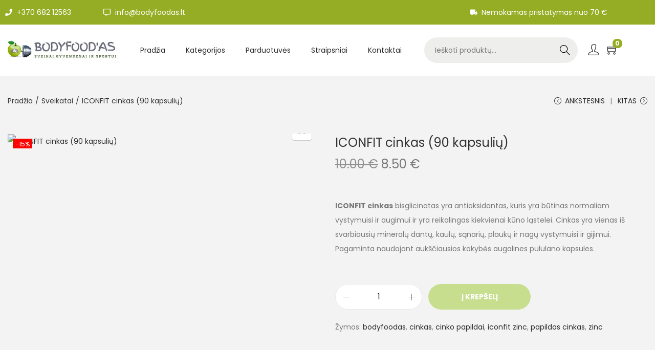

--- FILE ---
content_type: text/html; charset=UTF-8
request_url: https://bodyfoodas.lt/produktas/iconfit-cinkas-90-kapsuliu/
body_size: 205789
content:

<!DOCTYPE html>
<html lang="lt-LT" data-woostify-version="2.3.6" data-woostify-pro-version="1.8.0" prefix="og: https://ogp.me/ns#">
	<head>		<meta charset="UTF-8">
		<link rel="preload" href="https://bodyfoodas.lt/wp-content/woostify-local-fonts/poppins/pxiByp8kv8JHgFVrLCz7Z1xlFQ.woff2" as="font" type="font/woff2" crossorigin>	<style>img:is([sizes="auto" i], [sizes^="auto," i]) { contain-intrinsic-size: 3000px 1500px }</style>
	
<!-- Search Engine Optimization by Rank Math PRO - https://rankmath.com/ -->
<title>ICONFIT cinkas (90 kapsulių) - BodyFood&#039;as</title>
<meta name="description" content="ICONFIT cinkas bisglicinatas yra antioksidantas, kuris yra būtinas normaliam vystymuisi ir augimui ir yra reikalingas kiekvienai kūno ląstelei. Cinkas yra vienas iš svarbiausių mineralų dantų, kaulų, sąnarių, plaukų ir nagų vystymuisi ir gijimui. Pagaminta naudojant aukščiausios kokybės augalines pululano kapsules."/>
<meta name="robots" content="follow, index, max-snippet:-1, max-video-preview:-1, max-image-preview:large"/>
<link rel="canonical" href="https://bodyfoodas.lt/produktas/iconfit-cinkas-90-kapsuliu/" />
<meta property="og:locale" content="lt_LT" />
<meta property="og:type" content="product" />
<meta property="og:title" content="ICONFIT cinkas (90 kapsulių) - BodyFood&#039;as" />
<meta property="og:description" content="ICONFIT cinkas bisglicinatas yra antioksidantas, kuris yra būtinas normaliam vystymuisi ir augimui ir yra reikalingas kiekvienai kūno ląstelei. Cinkas yra vienas iš svarbiausių mineralų dantų, kaulų, sąnarių, plaukų ir nagų vystymuisi ir gijimui. Pagaminta naudojant aukščiausios kokybės augalines pululano kapsules." />
<meta property="og:url" content="https://bodyfoodas.lt/produktas/iconfit-cinkas-90-kapsuliu/" />
<meta property="og:site_name" content="BodyFood&#039;as" />
<meta property="og:updated_time" content="2024-10-15T23:23:10+02:00" />
<meta property="og:image" content="https://bodyfoodas.lt/wp-content/uploads/2023/12/zua-jpg.webp" />
<meta property="og:image:secure_url" content="https://bodyfoodas.lt/wp-content/uploads/2023/12/zua-jpg.webp" />
<meta property="og:image:width" content="800" />
<meta property="og:image:height" content="800" />
<meta property="og:image:alt" content="iconfit cinkas" />
<meta property="og:image:type" content="image/webp" />
<meta property="product:price:amount" content="8.5" />
<meta property="product:price:currency" content="EUR" />
<meta property="product:availability" content="instock" />
<meta name="twitter:card" content="summary_large_image" />
<meta name="twitter:title" content="ICONFIT cinkas (90 kapsulių) - BodyFood&#039;as" />
<meta name="twitter:description" content="ICONFIT cinkas bisglicinatas yra antioksidantas, kuris yra būtinas normaliam vystymuisi ir augimui ir yra reikalingas kiekvienai kūno ląstelei. Cinkas yra vienas iš svarbiausių mineralų dantų, kaulų, sąnarių, plaukų ir nagų vystymuisi ir gijimui. Pagaminta naudojant aukščiausios kokybės augalines pululano kapsules." />
<meta name="twitter:image" content="https://bodyfoodas.lt/wp-content/uploads/2023/12/zua-jpg.webp" />
<meta name="twitter:label1" content="Price" />
<meta name="twitter:data1" content="8.50&nbsp;&euro;" />
<meta name="twitter:label2" content="Availability" />
<meta name="twitter:data2" content="In stock" />
<script type="application/ld+json" class="rank-math-schema-pro">{"@context":"https://schema.org","@graph":[{"@type":"Place","@id":"https://bodyfoodas.lt/#place","geo":{"@type":"GeoCoordinates","latitude":"55.920827","longitude":"21.075942"},"hasMap":"https://www.google.com/maps/search/?api=1&amp;query=55.920827,21.075942","address":{"@type":"PostalAddress","streetAddress":"Mal\u016bno g. 4","addressLocality":"Palanga","addressRegion":"Klaip\u0117dos aps","postalCode":"00126","addressCountry":"Lithuania"}},{"@type":["HealthAndBeautyBusiness","Organization"],"@id":"https://bodyfoodas.lt/#organization","name":"BodyFood'as","url":"https://bodyfoodas.lt","sameAs":["https://www.facebook.com/Bodyfoodas","https://www.instagram.com/bodyfoodas.lt/"],"email":"info@bodyfoodas.lt","address":{"@type":"PostalAddress","streetAddress":"Mal\u016bno g. 4","addressLocality":"Palanga","addressRegion":"Klaip\u0117dos aps","postalCode":"00126","addressCountry":"Lithuania"},"logo":{"@type":"ImageObject","@id":"https://bodyfoodas.lt/#logo","url":"https://bodyfoodas.lt/wp-content/uploads/2024/03/bodyfoodas-favicon-1.png","contentUrl":"https://bodyfoodas.lt/wp-content/uploads/2024/03/bodyfoodas-favicon-1.png","caption":"BodyFood'as","inLanguage":"lt-LT","width":"112","height":"112"},"priceRange":"$$","openingHours":["Monday,Tuesday,Wednesday,Thursday,Friday,Saturday,Sunday 09:00-17:00"],"location":{"@id":"https://bodyfoodas.lt/#place"},"image":{"@id":"https://bodyfoodas.lt/#logo"},"telephone":"+370-682*12563"},{"@type":"WebSite","@id":"https://bodyfoodas.lt/#website","url":"https://bodyfoodas.lt","name":"BodyFood'as","alternateName":"Bodyfoodas","publisher":{"@id":"https://bodyfoodas.lt/#organization"},"inLanguage":"lt-LT"},{"@type":"ImageObject","@id":"https://bodyfoodas.lt/wp-content/uploads/2023/12/zua-jpg.webp","url":"https://bodyfoodas.lt/wp-content/uploads/2023/12/zua-jpg.webp","width":"800","height":"800","inLanguage":"lt-LT"},{"@type":"BreadcrumbList","@id":"https://bodyfoodas.lt/produktas/iconfit-cinkas-90-kapsuliu/#breadcrumb","itemListElement":[{"@type":"ListItem","position":"1","item":{"@id":"https://bodyfoodas.lt","name":"Pagrindinis"}},{"@type":"ListItem","position":"2","item":{"@id":"https://bodyfoodas.lt/sveikatai/","name":"Sveikatai"}},{"@type":"ListItem","position":"3","item":{"@id":"https://bodyfoodas.lt/produktas/iconfit-cinkas-90-kapsuliu/","name":"ICONFIT cinkas (90 kapsuli\u0173)"}}]},{"@type":"ItemPage","@id":"https://bodyfoodas.lt/produktas/iconfit-cinkas-90-kapsuliu/#webpage","url":"https://bodyfoodas.lt/produktas/iconfit-cinkas-90-kapsuliu/","name":"ICONFIT cinkas (90 kapsuli\u0173) - BodyFood&#039;as","datePublished":"2022-02-17T19:56:18+02:00","dateModified":"2024-10-15T23:23:10+02:00","isPartOf":{"@id":"https://bodyfoodas.lt/#website"},"primaryImageOfPage":{"@id":"https://bodyfoodas.lt/wp-content/uploads/2023/12/zua-jpg.webp"},"inLanguage":"lt-LT","breadcrumb":{"@id":"https://bodyfoodas.lt/produktas/iconfit-cinkas-90-kapsuliu/#breadcrumb"}},{"@type":"Product","name":"ICONFIT cinkas (90 kapsuli\u0173) - BodyFood&#039;as","description":"ICONFIT cinkas\u00a0bisglicinatas yra antioksidantas, kuris yra b\u016btinas normaliam vystymuisi ir augimui ir yra reikalingas kiekvienai k\u016bno l\u0105stelei. Cinkas yra vienas i\u0161 svarbiausi\u0173 mineral\u0173 dant\u0173, kaul\u0173, s\u0105nari\u0173, plauk\u0173 ir nag\u0173 vystymuisi ir gijimui. Pagaminta naudojant auk\u0161\u010diausios kokyb\u0117s augalines pululano kapsules.","category":"Sveikatai","mainEntityOfPage":{"@id":"https://bodyfoodas.lt/produktas/iconfit-cinkas-90-kapsuliu/#webpage"},"image":[{"@type":"ImageObject","url":"https://bodyfoodas.lt/wp-content/uploads/2023/12/zua-jpg.webp","height":"800","width":"800"}],"offers":{"@type":"Offer","price":"8.50","priceCurrency":"EUR","priceValidUntil":"2026-12-31","availability":"https://schema.org/InStock","itemCondition":"NewCondition","url":"https://bodyfoodas.lt/produktas/iconfit-cinkas-90-kapsuliu/","seller":{"@type":"Organization","@id":"https://bodyfoodas.lt/","name":"BodyFood'as","url":"https://bodyfoodas.lt","logo":"https://bodyfoodas.lt/wp-content/uploads/2024/03/bodyfoodas-favicon-1.png"},"priceSpecification":{"price":"8.5","priceCurrency":"EUR","valueAddedTaxIncluded":"true"}},"@id":"https://bodyfoodas.lt/produktas/iconfit-cinkas-90-kapsuliu/#richSnippet"}]}</script>
<!-- /Rank Math WordPress SEO plugin -->

<link rel='dns-prefetch' href='//omnisnippet1.com' />
<link rel='dns-prefetch' href='//cdn.jsdelivr.net' />
<link rel='dns-prefetch' href='//www.google.com' />
<link rel='dns-prefetch' href='//capi-automation.s3.us-east-2.amazonaws.com' />
<link rel='dns-prefetch' href='//www.googletagmanager.com' />
<link rel="alternate" type="application/rss+xml" title="BodyFood&#039;as &raquo; Įrašų RSS srautas" href="https://bodyfoodas.lt/feed/" />
<link rel="alternate" type="application/rss+xml" title="BodyFood&#039;as &raquo; Komentarų RSS srautas" href="https://bodyfoodas.lt/comments/feed/" />
<link rel="alternate" type="application/rss+xml" title="BodyFood&#039;as &raquo; Įrašo „ICONFIT cinkas (90 kapsulių)“ komentarų RSS srautas" href="https://bodyfoodas.lt/produktas/iconfit-cinkas-90-kapsuliu/feed/" />
<script type="text/javascript">
/* <![CDATA[ */
window._wpemojiSettings = {"baseUrl":"https:\/\/s.w.org\/images\/core\/emoji\/16.0.1\/72x72\/","ext":".png","svgUrl":"https:\/\/s.w.org\/images\/core\/emoji\/16.0.1\/svg\/","svgExt":".svg","source":{"concatemoji":"https:\/\/bodyfoodas.lt\/wp-includes\/js\/wp-emoji-release.min.js?ver=6.8.3"}};
/*! This file is auto-generated */
!function(s,n){var o,i,e;function c(e){try{var t={supportTests:e,timestamp:(new Date).valueOf()};sessionStorage.setItem(o,JSON.stringify(t))}catch(e){}}function p(e,t,n){e.clearRect(0,0,e.canvas.width,e.canvas.height),e.fillText(t,0,0);var t=new Uint32Array(e.getImageData(0,0,e.canvas.width,e.canvas.height).data),a=(e.clearRect(0,0,e.canvas.width,e.canvas.height),e.fillText(n,0,0),new Uint32Array(e.getImageData(0,0,e.canvas.width,e.canvas.height).data));return t.every(function(e,t){return e===a[t]})}function u(e,t){e.clearRect(0,0,e.canvas.width,e.canvas.height),e.fillText(t,0,0);for(var n=e.getImageData(16,16,1,1),a=0;a<n.data.length;a++)if(0!==n.data[a])return!1;return!0}function f(e,t,n,a){switch(t){case"flag":return n(e,"\ud83c\udff3\ufe0f\u200d\u26a7\ufe0f","\ud83c\udff3\ufe0f\u200b\u26a7\ufe0f")?!1:!n(e,"\ud83c\udde8\ud83c\uddf6","\ud83c\udde8\u200b\ud83c\uddf6")&&!n(e,"\ud83c\udff4\udb40\udc67\udb40\udc62\udb40\udc65\udb40\udc6e\udb40\udc67\udb40\udc7f","\ud83c\udff4\u200b\udb40\udc67\u200b\udb40\udc62\u200b\udb40\udc65\u200b\udb40\udc6e\u200b\udb40\udc67\u200b\udb40\udc7f");case"emoji":return!a(e,"\ud83e\udedf")}return!1}function g(e,t,n,a){var r="undefined"!=typeof WorkerGlobalScope&&self instanceof WorkerGlobalScope?new OffscreenCanvas(300,150):s.createElement("canvas"),o=r.getContext("2d",{willReadFrequently:!0}),i=(o.textBaseline="top",o.font="600 32px Arial",{});return e.forEach(function(e){i[e]=t(o,e,n,a)}),i}function t(e){var t=s.createElement("script");t.src=e,t.defer=!0,s.head.appendChild(t)}"undefined"!=typeof Promise&&(o="wpEmojiSettingsSupports",i=["flag","emoji"],n.supports={everything:!0,everythingExceptFlag:!0},e=new Promise(function(e){s.addEventListener("DOMContentLoaded",e,{once:!0})}),new Promise(function(t){var n=function(){try{var e=JSON.parse(sessionStorage.getItem(o));if("object"==typeof e&&"number"==typeof e.timestamp&&(new Date).valueOf()<e.timestamp+604800&&"object"==typeof e.supportTests)return e.supportTests}catch(e){}return null}();if(!n){if("undefined"!=typeof Worker&&"undefined"!=typeof OffscreenCanvas&&"undefined"!=typeof URL&&URL.createObjectURL&&"undefined"!=typeof Blob)try{var e="postMessage("+g.toString()+"("+[JSON.stringify(i),f.toString(),p.toString(),u.toString()].join(",")+"));",a=new Blob([e],{type:"text/javascript"}),r=new Worker(URL.createObjectURL(a),{name:"wpTestEmojiSupports"});return void(r.onmessage=function(e){c(n=e.data),r.terminate(),t(n)})}catch(e){}c(n=g(i,f,p,u))}t(n)}).then(function(e){for(var t in e)n.supports[t]=e[t],n.supports.everything=n.supports.everything&&n.supports[t],"flag"!==t&&(n.supports.everythingExceptFlag=n.supports.everythingExceptFlag&&n.supports[t]);n.supports.everythingExceptFlag=n.supports.everythingExceptFlag&&!n.supports.flag,n.DOMReady=!1,n.readyCallback=function(){n.DOMReady=!0}}).then(function(){return e}).then(function(){var e;n.supports.everything||(n.readyCallback(),(e=n.source||{}).concatemoji?t(e.concatemoji):e.wpemoji&&e.twemoji&&(t(e.twemoji),t(e.wpemoji)))}))}((window,document),window._wpemojiSettings);
/* ]]> */
</script>

<link rel='stylesheet' id='omnisend-woocommerce-checkout-block-checkout-newsletter-subscription-block-css' href='https://bodyfoodas.lt/wp-content/plugins/omnisend-connect/includes/blocks/build/omnisend-checkout-block.css?ver=0.1.1' type='text/css' media='all' />
<link rel='stylesheet' id='woostify-fonts-css' href='https://bodyfoodas.lt/wp-content/woostify-local-fonts/woostify-local-fonts.css?ver=2.3.6' type='text/css' media='all' />
<link rel='stylesheet' id='woostify-elementor-widgets-css' href='https://bodyfoodas.lt/wp-content/plugins/woostify-pro/modules/elementor/assets/css/woostify-elementor-widgets.css?ver=1.8.0' type='text/css' media='all' />
<style id='wp-emoji-styles-inline-css' type='text/css'>

	img.wp-smiley, img.emoji {
		display: inline !important;
		border: none !important;
		box-shadow: none !important;
		height: 1em !important;
		width: 1em !important;
		margin: 0 0.07em !important;
		vertical-align: -0.1em !important;
		background: none !important;
		padding: 0 !important;
	}
</style>
<link rel='stylesheet' id='wp-block-library-css' href='https://bodyfoodas.lt/wp-includes/css/dist/block-library/style.min.css?ver=6.8.3' type='text/css' media='all' />
<style id='wp-block-library-theme-inline-css' type='text/css'>
.wp-block-audio :where(figcaption){color:#555;font-size:13px;text-align:center}.is-dark-theme .wp-block-audio :where(figcaption){color:#ffffffa6}.wp-block-audio{margin:0 0 1em}.wp-block-code{border:1px solid #ccc;border-radius:4px;font-family:Menlo,Consolas,monaco,monospace;padding:.8em 1em}.wp-block-embed :where(figcaption){color:#555;font-size:13px;text-align:center}.is-dark-theme .wp-block-embed :where(figcaption){color:#ffffffa6}.wp-block-embed{margin:0 0 1em}.blocks-gallery-caption{color:#555;font-size:13px;text-align:center}.is-dark-theme .blocks-gallery-caption{color:#ffffffa6}:root :where(.wp-block-image figcaption){color:#555;font-size:13px;text-align:center}.is-dark-theme :root :where(.wp-block-image figcaption){color:#ffffffa6}.wp-block-image{margin:0 0 1em}.wp-block-pullquote{border-bottom:4px solid;border-top:4px solid;color:currentColor;margin-bottom:1.75em}.wp-block-pullquote cite,.wp-block-pullquote footer,.wp-block-pullquote__citation{color:currentColor;font-size:.8125em;font-style:normal;text-transform:uppercase}.wp-block-quote{border-left:.25em solid;margin:0 0 1.75em;padding-left:1em}.wp-block-quote cite,.wp-block-quote footer{color:currentColor;font-size:.8125em;font-style:normal;position:relative}.wp-block-quote:where(.has-text-align-right){border-left:none;border-right:.25em solid;padding-left:0;padding-right:1em}.wp-block-quote:where(.has-text-align-center){border:none;padding-left:0}.wp-block-quote.is-large,.wp-block-quote.is-style-large,.wp-block-quote:where(.is-style-plain){border:none}.wp-block-search .wp-block-search__label{font-weight:700}.wp-block-search__button{border:1px solid #ccc;padding:.375em .625em}:where(.wp-block-group.has-background){padding:1.25em 2.375em}.wp-block-separator.has-css-opacity{opacity:.4}.wp-block-separator{border:none;border-bottom:2px solid;margin-left:auto;margin-right:auto}.wp-block-separator.has-alpha-channel-opacity{opacity:1}.wp-block-separator:not(.is-style-wide):not(.is-style-dots){width:100px}.wp-block-separator.has-background:not(.is-style-dots){border-bottom:none;height:1px}.wp-block-separator.has-background:not(.is-style-wide):not(.is-style-dots){height:2px}.wp-block-table{margin:0 0 1em}.wp-block-table td,.wp-block-table th{word-break:normal}.wp-block-table :where(figcaption){color:#555;font-size:13px;text-align:center}.is-dark-theme .wp-block-table :where(figcaption){color:#ffffffa6}.wp-block-video :where(figcaption){color:#555;font-size:13px;text-align:center}.is-dark-theme .wp-block-video :where(figcaption){color:#ffffffa6}.wp-block-video{margin:0 0 1em}:root :where(.wp-block-template-part.has-background){margin-bottom:0;margin-top:0;padding:1.25em 2.375em}
</style>
<style id='classic-theme-styles-inline-css' type='text/css'>
/*! This file is auto-generated */
.wp-block-button__link{color:#fff;background-color:#32373c;border-radius:9999px;box-shadow:none;text-decoration:none;padding:calc(.667em + 2px) calc(1.333em + 2px);font-size:1.125em}.wp-block-file__button{background:#32373c;color:#fff;text-decoration:none}
</style>
<style id='global-styles-inline-css' type='text/css'>
:root{--wp--preset--aspect-ratio--square: 1;--wp--preset--aspect-ratio--4-3: 4/3;--wp--preset--aspect-ratio--3-4: 3/4;--wp--preset--aspect-ratio--3-2: 3/2;--wp--preset--aspect-ratio--2-3: 2/3;--wp--preset--aspect-ratio--16-9: 16/9;--wp--preset--aspect-ratio--9-16: 9/16;--wp--preset--color--black: #000000;--wp--preset--color--cyan-bluish-gray: #abb8c3;--wp--preset--color--white: #ffffff;--wp--preset--color--pale-pink: #f78da7;--wp--preset--color--vivid-red: #cf2e2e;--wp--preset--color--luminous-vivid-orange: #ff6900;--wp--preset--color--luminous-vivid-amber: #fcb900;--wp--preset--color--light-green-cyan: #7bdcb5;--wp--preset--color--vivid-green-cyan: #00d084;--wp--preset--color--pale-cyan-blue: #8ed1fc;--wp--preset--color--vivid-cyan-blue: #0693e3;--wp--preset--color--vivid-purple: #9b51e0;--wp--preset--color--woostify-primary: #95AD24;--wp--preset--color--woostify-heading: #333333;--wp--preset--color--woostify-text: #787878;--wp--preset--gradient--vivid-cyan-blue-to-vivid-purple: linear-gradient(135deg,rgba(6,147,227,1) 0%,rgb(155,81,224) 100%);--wp--preset--gradient--light-green-cyan-to-vivid-green-cyan: linear-gradient(135deg,rgb(122,220,180) 0%,rgb(0,208,130) 100%);--wp--preset--gradient--luminous-vivid-amber-to-luminous-vivid-orange: linear-gradient(135deg,rgba(252,185,0,1) 0%,rgba(255,105,0,1) 100%);--wp--preset--gradient--luminous-vivid-orange-to-vivid-red: linear-gradient(135deg,rgba(255,105,0,1) 0%,rgb(207,46,46) 100%);--wp--preset--gradient--very-light-gray-to-cyan-bluish-gray: linear-gradient(135deg,rgb(238,238,238) 0%,rgb(169,184,195) 100%);--wp--preset--gradient--cool-to-warm-spectrum: linear-gradient(135deg,rgb(74,234,220) 0%,rgb(151,120,209) 20%,rgb(207,42,186) 40%,rgb(238,44,130) 60%,rgb(251,105,98) 80%,rgb(254,248,76) 100%);--wp--preset--gradient--blush-light-purple: linear-gradient(135deg,rgb(255,206,236) 0%,rgb(152,150,240) 100%);--wp--preset--gradient--blush-bordeaux: linear-gradient(135deg,rgb(254,205,165) 0%,rgb(254,45,45) 50%,rgb(107,0,62) 100%);--wp--preset--gradient--luminous-dusk: linear-gradient(135deg,rgb(255,203,112) 0%,rgb(199,81,192) 50%,rgb(65,88,208) 100%);--wp--preset--gradient--pale-ocean: linear-gradient(135deg,rgb(255,245,203) 0%,rgb(182,227,212) 50%,rgb(51,167,181) 100%);--wp--preset--gradient--electric-grass: linear-gradient(135deg,rgb(202,248,128) 0%,rgb(113,206,126) 100%);--wp--preset--gradient--midnight: linear-gradient(135deg,rgb(2,3,129) 0%,rgb(40,116,252) 100%);--wp--preset--font-size--small: 13px;--wp--preset--font-size--medium: 20px;--wp--preset--font-size--large: 36px;--wp--preset--font-size--x-large: 42px;--wp--preset--font-size--woostify-heading-6: 18px;--wp--preset--font-size--woostify-heading-5: 26px;--wp--preset--font-size--woostify-heading-4: 28px;--wp--preset--font-size--woostify-heading-3: 30px;--wp--preset--font-size--woostify-heading-2: 36px;--wp--preset--font-size--woostify-heading-1: 48px;--wp--preset--spacing--20: 0.44rem;--wp--preset--spacing--30: 0.67rem;--wp--preset--spacing--40: 1rem;--wp--preset--spacing--50: 1.5rem;--wp--preset--spacing--60: 2.25rem;--wp--preset--spacing--70: 3.38rem;--wp--preset--spacing--80: 5.06rem;--wp--preset--shadow--natural: 6px 6px 9px rgba(0, 0, 0, 0.2);--wp--preset--shadow--deep: 12px 12px 50px rgba(0, 0, 0, 0.4);--wp--preset--shadow--sharp: 6px 6px 0px rgba(0, 0, 0, 0.2);--wp--preset--shadow--outlined: 6px 6px 0px -3px rgba(255, 255, 255, 1), 6px 6px rgba(0, 0, 0, 1);--wp--preset--shadow--crisp: 6px 6px 0px rgba(0, 0, 0, 1);}:where(.is-layout-flex){gap: 0.5em;}:where(.is-layout-grid){gap: 0.5em;}body .is-layout-flex{display: flex;}.is-layout-flex{flex-wrap: wrap;align-items: center;}.is-layout-flex > :is(*, div){margin: 0;}body .is-layout-grid{display: grid;}.is-layout-grid > :is(*, div){margin: 0;}:where(.wp-block-columns.is-layout-flex){gap: 2em;}:where(.wp-block-columns.is-layout-grid){gap: 2em;}:where(.wp-block-post-template.is-layout-flex){gap: 1.25em;}:where(.wp-block-post-template.is-layout-grid){gap: 1.25em;}.has-black-color{color: var(--wp--preset--color--black) !important;}.has-cyan-bluish-gray-color{color: var(--wp--preset--color--cyan-bluish-gray) !important;}.has-white-color{color: var(--wp--preset--color--white) !important;}.has-pale-pink-color{color: var(--wp--preset--color--pale-pink) !important;}.has-vivid-red-color{color: var(--wp--preset--color--vivid-red) !important;}.has-luminous-vivid-orange-color{color: var(--wp--preset--color--luminous-vivid-orange) !important;}.has-luminous-vivid-amber-color{color: var(--wp--preset--color--luminous-vivid-amber) !important;}.has-light-green-cyan-color{color: var(--wp--preset--color--light-green-cyan) !important;}.has-vivid-green-cyan-color{color: var(--wp--preset--color--vivid-green-cyan) !important;}.has-pale-cyan-blue-color{color: var(--wp--preset--color--pale-cyan-blue) !important;}.has-vivid-cyan-blue-color{color: var(--wp--preset--color--vivid-cyan-blue) !important;}.has-vivid-purple-color{color: var(--wp--preset--color--vivid-purple) !important;}.has-black-background-color{background-color: var(--wp--preset--color--black) !important;}.has-cyan-bluish-gray-background-color{background-color: var(--wp--preset--color--cyan-bluish-gray) !important;}.has-white-background-color{background-color: var(--wp--preset--color--white) !important;}.has-pale-pink-background-color{background-color: var(--wp--preset--color--pale-pink) !important;}.has-vivid-red-background-color{background-color: var(--wp--preset--color--vivid-red) !important;}.has-luminous-vivid-orange-background-color{background-color: var(--wp--preset--color--luminous-vivid-orange) !important;}.has-luminous-vivid-amber-background-color{background-color: var(--wp--preset--color--luminous-vivid-amber) !important;}.has-light-green-cyan-background-color{background-color: var(--wp--preset--color--light-green-cyan) !important;}.has-vivid-green-cyan-background-color{background-color: var(--wp--preset--color--vivid-green-cyan) !important;}.has-pale-cyan-blue-background-color{background-color: var(--wp--preset--color--pale-cyan-blue) !important;}.has-vivid-cyan-blue-background-color{background-color: var(--wp--preset--color--vivid-cyan-blue) !important;}.has-vivid-purple-background-color{background-color: var(--wp--preset--color--vivid-purple) !important;}.has-black-border-color{border-color: var(--wp--preset--color--black) !important;}.has-cyan-bluish-gray-border-color{border-color: var(--wp--preset--color--cyan-bluish-gray) !important;}.has-white-border-color{border-color: var(--wp--preset--color--white) !important;}.has-pale-pink-border-color{border-color: var(--wp--preset--color--pale-pink) !important;}.has-vivid-red-border-color{border-color: var(--wp--preset--color--vivid-red) !important;}.has-luminous-vivid-orange-border-color{border-color: var(--wp--preset--color--luminous-vivid-orange) !important;}.has-luminous-vivid-amber-border-color{border-color: var(--wp--preset--color--luminous-vivid-amber) !important;}.has-light-green-cyan-border-color{border-color: var(--wp--preset--color--light-green-cyan) !important;}.has-vivid-green-cyan-border-color{border-color: var(--wp--preset--color--vivid-green-cyan) !important;}.has-pale-cyan-blue-border-color{border-color: var(--wp--preset--color--pale-cyan-blue) !important;}.has-vivid-cyan-blue-border-color{border-color: var(--wp--preset--color--vivid-cyan-blue) !important;}.has-vivid-purple-border-color{border-color: var(--wp--preset--color--vivid-purple) !important;}.has-vivid-cyan-blue-to-vivid-purple-gradient-background{background: var(--wp--preset--gradient--vivid-cyan-blue-to-vivid-purple) !important;}.has-light-green-cyan-to-vivid-green-cyan-gradient-background{background: var(--wp--preset--gradient--light-green-cyan-to-vivid-green-cyan) !important;}.has-luminous-vivid-amber-to-luminous-vivid-orange-gradient-background{background: var(--wp--preset--gradient--luminous-vivid-amber-to-luminous-vivid-orange) !important;}.has-luminous-vivid-orange-to-vivid-red-gradient-background{background: var(--wp--preset--gradient--luminous-vivid-orange-to-vivid-red) !important;}.has-very-light-gray-to-cyan-bluish-gray-gradient-background{background: var(--wp--preset--gradient--very-light-gray-to-cyan-bluish-gray) !important;}.has-cool-to-warm-spectrum-gradient-background{background: var(--wp--preset--gradient--cool-to-warm-spectrum) !important;}.has-blush-light-purple-gradient-background{background: var(--wp--preset--gradient--blush-light-purple) !important;}.has-blush-bordeaux-gradient-background{background: var(--wp--preset--gradient--blush-bordeaux) !important;}.has-luminous-dusk-gradient-background{background: var(--wp--preset--gradient--luminous-dusk) !important;}.has-pale-ocean-gradient-background{background: var(--wp--preset--gradient--pale-ocean) !important;}.has-electric-grass-gradient-background{background: var(--wp--preset--gradient--electric-grass) !important;}.has-midnight-gradient-background{background: var(--wp--preset--gradient--midnight) !important;}.has-small-font-size{font-size: var(--wp--preset--font-size--small) !important;}.has-medium-font-size{font-size: var(--wp--preset--font-size--medium) !important;}.has-large-font-size{font-size: var(--wp--preset--font-size--large) !important;}.has-x-large-font-size{font-size: var(--wp--preset--font-size--x-large) !important;}
:where(.wp-block-post-template.is-layout-flex){gap: 1.25em;}:where(.wp-block-post-template.is-layout-grid){gap: 1.25em;}
:where(.wp-block-columns.is-layout-flex){gap: 2em;}:where(.wp-block-columns.is-layout-grid){gap: 2em;}
:root :where(.wp-block-pullquote){font-size: 1.5em;line-height: 1.6;}
</style>
<style id='dominant-color-styles-inline-css' type='text/css'>
img[data-dominant-color]:not(.has-transparency) { background-color: var(--dominant-color); }
</style>
<link rel='stylesheet' id='woo-shipping-dpd-baltic-css' href='https://bodyfoodas.lt/wp-content/plugins/woo-shipping-dpd-baltic/public/css/dpd-public.css?ver=1.2.85' type='text/css' media='all' />
<link rel='stylesheet' id='select2css-css' href='//cdn.jsdelivr.net/npm/select2@4.1.0-rc.0/dist/css/select2.min.css?ver=1.0' type='text/css' media='all' />
<link rel='stylesheet' id='photoswipe-css' href='https://bodyfoodas.lt/wp-content/plugins/woocommerce/assets/css/photoswipe/photoswipe.min.css?ver=10.3.5' type='text/css' media='all' />
<link rel='stylesheet' id='photoswipe-default-skin-css' href='https://bodyfoodas.lt/wp-content/plugins/woocommerce/assets/css/photoswipe/default-skin/default-skin.min.css?ver=10.3.5' type='text/css' media='all' />
<style id='woocommerce-inline-inline-css' type='text/css'>
.woocommerce form .form-row .required { visibility: visible; }
</style>
<link rel='stylesheet' id='cmplz-general-css' href='https://bodyfoodas.lt/wp-content/plugins/complianz-gdpr/assets/css/cookieblocker.min.css?ver=1763709689' type='text/css' media='all' />
<link rel='stylesheet' id='hostinger-reach-subscription-block-css' href='https://bodyfoodas.lt/wp-content/plugins/hostinger-reach/frontend/dist/blocks/subscription.css?ver=1763292113' type='text/css' media='all' />
<link rel='stylesheet' id='brands-styles-css' href='https://bodyfoodas.lt/wp-content/plugins/woocommerce/assets/css/brands.css?ver=10.3.5' type='text/css' media='all' />
<link rel='stylesheet' id='woostify-style-css' href='https://bodyfoodas.lt/wp-content/themes/woostify/style.css?ver=2.3.6' type='text/css' media='all' />
<style id='woostify-style-inline-css' type='text/css'>
.elementor-widget-woostify-my-account .account-menu-item.active a, .elementor-widget-woostify-my-account .account-menu-item a:hover { color: #95AD24;fill: #95AD24; }
</style>
<link rel='stylesheet' id='woostify-dynamic-css' href='https://bodyfoodas.lt/wp-content/woostify-stylesheet/woostify-dynamic-css.css?ver=2.3.6' type='text/css' media='all' />
<link rel='stylesheet' id='woostify-pro-header-layout-css' href='https://bodyfoodas.lt/wp-content/plugins/woostify-pro/modules/multiple-header/css/header-layout.css?ver=1.8.0' type='text/css' media='all' />
<link rel='stylesheet' id='woostify-sticky-header-css' href='https://bodyfoodas.lt/wp-content/plugins/woostify-pro/modules/sticky-header/css/style.css?ver=1.8.0' type='text/css' media='all' />
<link rel='stylesheet' id='woostify-mega-menu-css' href='https://bodyfoodas.lt/wp-content/plugins/woostify-pro/modules/mega-menu/css/style.css?ver=1.8.0' type='text/css' media='all' />
<link rel='stylesheet' id='woostify-size-guide-css' href='https://bodyfoodas.lt/wp-content/plugins/woostify-pro/modules/woocommerce/size-guide/css/style.css?ver=1.8.0' type='text/css' media='all' />
<link rel='stylesheet' id='woostify-ajax-product-search-css' href='https://bodyfoodas.lt/wp-content/plugins/woostify-pro/modules/woocommerce/ajax-product-search/css/style.css?ver=1.8.0' type='text/css' media='all' />
<link rel='stylesheet' id='woostify-buy-now-button-css' href='https://bodyfoodas.lt/wp-content/plugins/woostify-pro/modules/woocommerce/buy-now-button/css/style.css?ver=1.8.0' type='text/css' media='all' />
<link rel='stylesheet' id='woostify-sticky-single-add-to-cart-css' href='https://bodyfoodas.lt/wp-content/plugins/woostify-pro/modules/woocommerce/sticky-button/css/style.css?ver=1.8.0' type='text/css' media='all' />
<link rel='stylesheet' id='woostify-advanced-shop-widgets-css' href='https://bodyfoodas.lt/wp-content/plugins/woostify-pro/modules/woocommerce/advanced-widgets/assets/css/style.css?ver=1.8.0' type='text/css' media='all' />
<link rel='stylesheet' id='woostify-quick-view-css' href='https://bodyfoodas.lt/wp-content/plugins/woostify-pro/modules/woocommerce/quick-view/css/style.css?ver=1.8.0' type='text/css' media='all' />
<link rel='stylesheet' id='woostify-sale-notification-css' href='https://bodyfoodas.lt/wp-content/plugins/woostify-pro/modules/woocommerce/sale-notification/css/style.css?ver=1.8.0' type='text/css' media='all' />
<link rel='stylesheet' id='woostify-callback-css' href='https://bodyfoodas.lt/wp-content/plugins/woostify-pro/modules/woocommerce/callback/css/frontend.css?ver=1.8.0' type='text/css' media='all' />
<link rel='stylesheet' id='woostify-product-filter-css' href='https://bodyfoodas.lt/wp-content/plugins/woostify-pro/modules/woocommerce/product-filter/assets/css/product-filter.css?ver=1.8.0' type='text/css' media='all' />
<style id='woostify-product-filter-inline-css' type='text/css'>
.w-filter-range-slider .noUi-handle, .w-filter-range-slider .noUi-connect{background-color:#3a3a3a;}.w-filter-range-slider .noUi-active, .w-filter-range-slider .noUi-connects{background-color:#dddddd;}
</style>
<link rel='stylesheet' id='tiny-datepicker-css' href='https://bodyfoodas.lt/wp-content/plugins/woostify-pro/modules/woocommerce/product-filter/assets/css/tiny-date-picker.css?ver=1.8.0' type='text/css' media='all' />
<link rel='stylesheet' id='nouislider-css' href='https://bodyfoodas.lt/wp-content/plugins/woostify-pro/modules/woocommerce/product-filter/assets/css/nouislider.css?ver=1.8.0' type='text/css' media='all' />
<link rel='stylesheet' id='elementor-frontend-css' href='https://bodyfoodas.lt/wp-content/plugins/elementor/assets/css/frontend.min.css?ver=3.33.1' type='text/css' media='all' />
<link rel='stylesheet' id='elementor-post-78-css' href='https://bodyfoodas.lt/wp-content/uploads/elementor/css/post-78.css?ver=1763811301' type='text/css' media='all' />
<link rel='stylesheet' id='elementor-post-638-css' href='https://bodyfoodas.lt/wp-content/uploads/elementor/css/post-638.css?ver=1763811302' type='text/css' media='all' />
<link rel='stylesheet' id='woostify-pre-order-css' href='https://bodyfoodas.lt/wp-content/plugins/woostify-pro/modules/woocommerce/pre-order/css/style.css?ver=1.8.0' type='text/css' media='all' />
<link rel='stylesheet' id='woostify-pro-general-css' href='https://bodyfoodas.lt/wp-content/plugins/woostify-pro/assets/css/frontend.css?ver=1.8.0' type='text/css' media='all' />
<link rel='stylesheet' id='elementor-post-13-css' href='https://bodyfoodas.lt/wp-content/uploads/elementor/css/post-13.css?ver=1763811302' type='text/css' media='all' />
<link rel='stylesheet' id='woostify-woo-builder-css' href='https://bodyfoodas.lt/wp-content/plugins/woostify-pro/modules/woo-builder/assets/css/style.css?ver=1.8.0' type='text/css' media='all' />
<link rel='stylesheet' id='elementor-gf-local-roboto-css' href='https://bodyfoodas.lt/wp-content/uploads/elementor/google-fonts/css/roboto.css?ver=1744533317' type='text/css' media='all' />
<link rel='stylesheet' id='elementor-gf-local-robotoslab-css' href='https://bodyfoodas.lt/wp-content/uploads/elementor/google-fonts/css/robotoslab.css?ver=1744533324' type='text/css' media='all' />
<script type="text/template" id="tmpl-variation-template">
	<div class="woocommerce-variation-description">{{{ data.variation.variation_description }}}</div>
	<div class="woocommerce-variation-price">{{{ data.variation.price_html }}}</div>
	<div class="woocommerce-variation-availability">{{{ data.variation.availability_html }}}</div>
</script>
<script type="text/template" id="tmpl-unavailable-variation-template">
	<p role="alert">Deja, šis produktas neprieinamas. Pasirinkite kitokią kombinaciją.</p>
</script>
<script type="text/javascript">
            window._nslDOMReady = (function () {
                const executedCallbacks = new Set();
            
                return function (callback) {
                    /**
                    * Third parties might dispatch DOMContentLoaded events, so we need to ensure that we only run our callback once!
                    */
                    if (executedCallbacks.has(callback)) return;
            
                    const wrappedCallback = function () {
                        if (executedCallbacks.has(callback)) return;
                        executedCallbacks.add(callback);
                        callback();
                    };
            
                    if (document.readyState === "complete" || document.readyState === "interactive") {
                        wrappedCallback();
                    } else {
                        document.addEventListener("DOMContentLoaded", wrappedCallback);
                    }
                };
            })();
        </script><script type="text/javascript" src="https://bodyfoodas.lt/wp-includes/js/jquery/jquery.min.js?ver=3.7.1" id="jquery-core-js"></script>
<script type="text/javascript" src="https://bodyfoodas.lt/wp-includes/js/jquery/jquery-migrate.min.js?ver=3.4.1" id="jquery-migrate-js"></script>
<script type="text/javascript" id="woo-shipping-dpd-baltic-js-extra">
/* <![CDATA[ */
var dpd = {"fe_ajax_nonce":"5fbdc66b96","ajax_url":"\/wp-admin\/admin-ajax.php"};
/* ]]> */
</script>
<script type="text/javascript" src="https://bodyfoodas.lt/wp-content/plugins/woo-shipping-dpd-baltic/public/js/dpd-public.js?ver=1.2.85" id="woo-shipping-dpd-baltic-js"></script>
<script type="text/javascript" src="https://bodyfoodas.lt/wp-content/plugins/woocommerce/assets/js/js-cookie/js.cookie.min.js?ver=2.1.4-wc.10.3.5" id="wc-js-cookie-js" defer="defer" data-wp-strategy="defer"></script>
<script type="text/javascript" id="wc-cart-fragments-js-extra">
/* <![CDATA[ */
var wc_cart_fragments_params = {"ajax_url":"\/wp-admin\/admin-ajax.php","wc_ajax_url":"\/?wc-ajax=%%endpoint%%","cart_hash_key":"wc_cart_hash_74df3a95881a8991210f5c3d912f2578","fragment_name":"wc_fragments_74df3a95881a8991210f5c3d912f2578","request_timeout":"5000"};
/* ]]> */
</script>
<script type="text/javascript" src="https://bodyfoodas.lt/wp-content/plugins/woocommerce/assets/js/frontend/cart-fragments.min.js?ver=10.3.5" id="wc-cart-fragments-js" defer="defer" data-wp-strategy="defer"></script>
<script type="text/javascript" src="https://bodyfoodas.lt/wp-content/plugins/woocommerce/assets/js/jquery-blockui/jquery.blockUI.min.js?ver=2.7.0-wc.10.3.5" id="wc-jquery-blockui-js" defer="defer" data-wp-strategy="defer"></script>
<script type="text/javascript" id="wc-add-to-cart-js-extra">
/* <![CDATA[ */
var wc_add_to_cart_params = {"ajax_url":"\/wp-admin\/admin-ajax.php","wc_ajax_url":"\/?wc-ajax=%%endpoint%%","i18n_view_cart":"Krep\u0161elis","cart_url":"https:\/\/bodyfoodas.lt\/krepselis\/","is_cart":"","cart_redirect_after_add":"no"};
/* ]]> */
</script>
<script type="text/javascript" src="https://bodyfoodas.lt/wp-content/plugins/woocommerce/assets/js/frontend/add-to-cart.min.js?ver=10.3.5" id="wc-add-to-cart-js" defer="defer" data-wp-strategy="defer"></script>
<script type="text/javascript" src="https://bodyfoodas.lt/wp-content/plugins/woocommerce/assets/js/zoom/jquery.zoom.min.js?ver=1.7.21-wc.10.3.5" id="wc-zoom-js" defer="defer" data-wp-strategy="defer"></script>
<script type="text/javascript" src="https://bodyfoodas.lt/wp-content/plugins/woocommerce/assets/js/flexslider/jquery.flexslider.min.js?ver=2.7.2-wc.10.3.5" id="wc-flexslider-js" defer="defer" data-wp-strategy="defer"></script>
<script type="text/javascript" src="https://bodyfoodas.lt/wp-content/plugins/woocommerce/assets/js/photoswipe/photoswipe.min.js?ver=4.1.1-wc.10.3.5" id="wc-photoswipe-js" data-wp-strategy="defer"></script>
<script type="text/javascript" id="wc-single-product-js-extra">
/* <![CDATA[ */
var wc_single_product_params = {"i18n_required_rating_text":"Pasirinkite \u012fvertinim\u0105","i18n_rating_options":["1 i\u0161 5 \u017evaig\u017edu\u010di\u0173","2 i\u0161 5 \u017evaig\u017edu\u010di\u0173","3 i\u0161 5 \u017evaig\u017edu\u010di\u0173","4 i\u0161 5 \u017evaig\u017edu\u010di\u0173","5 i\u0161 5 \u017evaig\u017edu\u010di\u0173"],"i18n_product_gallery_trigger_text":"View full-screen image gallery","review_rating_required":"yes","flexslider":{"rtl":false,"animation":"slide","smoothHeight":true,"directionNav":false,"controlNav":"thumbnails","slideshow":false,"animationSpeed":500,"animationLoop":false,"allowOneSlide":false},"zoom_enabled":"1","zoom_options":[],"photoswipe_enabled":"1","photoswipe_options":{"shareEl":false,"closeOnScroll":false,"history":false,"hideAnimationDuration":0,"showAnimationDuration":0},"flexslider_enabled":"1"};
/* ]]> */
</script>
<script type="text/javascript" src="https://bodyfoodas.lt/wp-content/plugins/woocommerce/assets/js/frontend/single-product.min.js?ver=10.3.5" id="wc-single-product-js" defer="defer" data-wp-strategy="defer"></script>
<script type="text/javascript" id="woocommerce-js-extra">
/* <![CDATA[ */
var woocommerce_params = {"ajax_url":"\/wp-admin\/admin-ajax.php","wc_ajax_url":"\/?wc-ajax=%%endpoint%%","i18n_password_show":"Rodyti slapta\u017eod\u012f","i18n_password_hide":"Sl\u0117pti slapta\u017eod\u012f"};
/* ]]> */
</script>
<script type="text/javascript" src="https://bodyfoodas.lt/wp-content/plugins/woocommerce/assets/js/frontend/woocommerce.min.js?ver=10.3.5" id="woocommerce-js" defer="defer" data-wp-strategy="defer"></script>
<script type="text/javascript" src="https://bodyfoodas.lt/wp-includes/js/underscore.min.js?ver=1.13.7" id="underscore-js"></script>
<script type="text/javascript" id="wp-util-js-extra">
/* <![CDATA[ */
var _wpUtilSettings = {"ajax":{"url":"\/wp-admin\/admin-ajax.php"}};
/* ]]> */
</script>
<script type="text/javascript" src="https://bodyfoodas.lt/wp-includes/js/wp-util.min.js?ver=6.8.3" id="wp-util-js"></script>
<script type="text/javascript" id="wc-add-to-cart-variation-js-extra">
/* <![CDATA[ */
var wc_add_to_cart_variation_params = {"wc_ajax_url":"\/?wc-ajax=%%endpoint%%","i18n_no_matching_variations_text":"Deja, J\u016bs\u0173 u\u017eklausos neatitiko jokie produktai. Pasirinkite kitoki\u0105 kombinacij\u0105.","i18n_make_a_selection_text":"Pasirinkite produkto savybes prie\u0161 prid\u0117dami \u0161\u012f produkt\u0105 \u012f savo krep\u0161el\u012f.","i18n_unavailable_text":"Deja, \u0161is produktas neprieinamas. Pasirinkite kitoki\u0105 kombinacij\u0105.","i18n_reset_alert_text":"Your selection has been reset. Please select some product options before adding this product to your cart."};
/* ]]> */
</script>
<script type="text/javascript" src="https://bodyfoodas.lt/wp-content/plugins/woocommerce/assets/js/frontend/add-to-cart-variation.min.js?ver=10.3.5" id="wc-add-to-cart-variation-js" defer="defer" data-wp-strategy="defer"></script>
<link rel="https://api.w.org/" href="https://bodyfoodas.lt/wp-json/" /><link rel="alternate" title="JSON" type="application/json" href="https://bodyfoodas.lt/wp-json/wp/v2/product/6433" /><link rel="EditURI" type="application/rsd+xml" title="RSD" href="https://bodyfoodas.lt/xmlrpc.php?rsd" />
<meta name="generator" content="WordPress 6.8.3" />
<link rel='shortlink' href='https://bodyfoodas.lt/?p=6433' />
<link rel="alternate" title="oEmbed (JSON)" type="application/json+oembed" href="https://bodyfoodas.lt/wp-json/oembed/1.0/embed?url=https%3A%2F%2Fbodyfoodas.lt%2Fproduktas%2Ficonfit-cinkas-90-kapsuliu%2F" />
<link rel="alternate" title="oEmbed (XML)" type="text/xml+oembed" href="https://bodyfoodas.lt/wp-json/oembed/1.0/embed?url=https%3A%2F%2Fbodyfoodas.lt%2Fproduktas%2Ficonfit-cinkas-90-kapsuliu%2F&#038;format=xml" />
<meta name="generator" content="dominant-color-images 1.2.0">

		<!-- GA Google Analytics @ https://m0n.co/ga -->
		<script type="text/plain" data-service="google-analytics" data-category="statistics" async data-cmplz-src="https://www.googletagmanager.com/gtag/js?id=G-W8TDB0KBYL"></script>
		<script>
			window.dataLayer = window.dataLayer || [];
			function gtag(){dataLayer.push(arguments);}
			gtag('js', new Date());
			gtag('config', 'G-W8TDB0KBYL');
		</script>

	<meta name="generator" content="Site Kit by Google 1.166.0" />				<meta name="omnisend-site-verification" content="65842d5dbedbcb6b07f2e299"/>
				<meta name="generator" content="performance-lab 4.0.0; plugins: dominant-color-images, performant-translations">
<meta name="generator" content="performant-translations 1.2.0">
	<script>

					        // jQuery(document).on( 'change', '.wc_payment_methods input[name="payment_method"]', function() {
				// 	jQuery('body').trigger('update_checkout');
				// });
					</script>
			  <style>
    @keyframes blinkColorReal {
      0% { background-color: #ff0000; color: #ffffff; }
      100% { background-color: #ffffff; color: #ff0000; }
    }
  </style>

  <script>
    document.addEventListener('DOMContentLoaded', function () {
      if (window.innerWidth <= 768) {
        let attempts = 0;
        const maxAttempts = 30;
        const interval = setInterval(() => {
          const links = document.querySelectorAll('a.mobile-nav-tab-item');
          links.forEach(link => {
            if (link.textContent.trim().toUpperCase() === 'KATEGORIJOS') {
              link.classList.add('highlight-mobile');
              link.style.animation = 'blinkColorReal 0.8s infinite alternate';
              link.style.fontWeight = 'bold';
              clearInterval(interval);
            }
          });
          if (++attempts >= maxAttempts) clearInterval(interval);
        }, 300);
      }
    });
  </script>
      <style>
        /* Pašalina viršutinį ir apatinį "products per page" */
        .woocommerce-shop-toolbar,
        .woocommerce-result-count + form,
        .woocommerce-pagination + .woocommerce-result-count,
        .woocommerce-pagination + form {
            display: none !important;
        }
    </style>
    			<style>.cmplz-hidden {
					display: none !important;
				}</style>	<noscript><style>.woocommerce-product-gallery{ opacity: 1 !important; }</style></noscript>
	
<!-- Google AdSense meta tags added by Site Kit -->
<meta name="google-adsense-platform-account" content="ca-host-pub-2644536267352236">
<meta name="google-adsense-platform-domain" content="sitekit.withgoogle.com">
<!-- End Google AdSense meta tags added by Site Kit -->
<meta name="generator" content="Elementor 3.33.1; features: e_font_icon_svg, additional_custom_breakpoints; settings: css_print_method-external, google_font-enabled, font_display-swap">
			<script data-service="facebook" data-category="marketing"  type="text/plain">
				!function(f,b,e,v,n,t,s){if(f.fbq)return;n=f.fbq=function(){n.callMethod?
					n.callMethod.apply(n,arguments):n.queue.push(arguments)};if(!f._fbq)f._fbq=n;
					n.push=n;n.loaded=!0;n.version='2.0';n.queue=[];t=b.createElement(e);t.async=!0;
					t.src=v;s=b.getElementsByTagName(e)[0];s.parentNode.insertBefore(t,s)}(window,
					document,'script','https://connect.facebook.net/en_US/fbevents.js');
			</script>
			<!-- WooCommerce Facebook Integration Begin -->
			<script data-service="facebook" data-category="marketing"  type="text/plain">

				fbq('init', '1724386541297774', {}, {
    "agent": "woocommerce_6-10.3.5-3.5.14"
});

				document.addEventListener( 'DOMContentLoaded', function() {
					// Insert placeholder for events injected when a product is added to the cart through AJAX.
					document.body.insertAdjacentHTML( 'beforeend', '<div class=\"wc-facebook-pixel-event-placeholder\"></div>' );
				}, false );

			</script>
			<!-- WooCommerce Facebook Integration End -->
						<style>
				.e-con.e-parent:nth-of-type(n+4):not(.e-lazyloaded):not(.e-no-lazyload),
				.e-con.e-parent:nth-of-type(n+4):not(.e-lazyloaded):not(.e-no-lazyload) * {
					background-image: none !important;
				}
				@media screen and (max-height: 1024px) {
					.e-con.e-parent:nth-of-type(n+3):not(.e-lazyloaded):not(.e-no-lazyload),
					.e-con.e-parent:nth-of-type(n+3):not(.e-lazyloaded):not(.e-no-lazyload) * {
						background-image: none !important;
					}
				}
				@media screen and (max-height: 640px) {
					.e-con.e-parent:nth-of-type(n+2):not(.e-lazyloaded):not(.e-no-lazyload),
					.e-con.e-parent:nth-of-type(n+2):not(.e-lazyloaded):not(.e-no-lazyload) * {
						background-image: none !important;
					}
				}
			</style>
			<script data-service="google-analytics" data-category="statistics" type="text/plain" id="google_gtagjs" data-cmplz-src="https://www.googletagmanager.com/gtag/js?id=G-KNWEYH0M39" async="async"></script>
<script type="text/javascript" id="google_gtagjs-inline">
/* <![CDATA[ */
window.dataLayer = window.dataLayer || [];function gtag(){dataLayer.push(arguments);}gtag('js', new Date());gtag('config', 'G-KNWEYH0M39', {} );
/* ]]> */
</script>
<link rel="icon" href="https://bodyfoodas.lt/wp-content/uploads/2024/03/bodyfoodas-favicon-1-100x100.png" sizes="32x32" />
<link rel="icon" href="https://bodyfoodas.lt/wp-content/uploads/2024/03/bodyfoodas-favicon-1.png" sizes="192x192" />
<link rel="apple-touch-icon" href="https://bodyfoodas.lt/wp-content/uploads/2024/03/bodyfoodas-favicon-1.png" />
<meta name="msapplication-TileImage" content="https://bodyfoodas.lt/wp-content/uploads/2024/03/bodyfoodas-favicon-1.png" />
<style type="text/css">div.nsl-container[data-align="left"] {
    text-align: left;
}

div.nsl-container[data-align="center"] {
    text-align: center;
}

div.nsl-container[data-align="right"] {
    text-align: right;
}


div.nsl-container div.nsl-container-buttons a[data-plugin="nsl"] {
    text-decoration: none;
    box-shadow: none;
    border: 0;
}

div.nsl-container .nsl-container-buttons {
    display: flex;
    padding: 5px 0;
}

div.nsl-container.nsl-container-block .nsl-container-buttons {
    display: inline-grid;
    grid-template-columns: minmax(145px, auto);
}

div.nsl-container-block-fullwidth .nsl-container-buttons {
    flex-flow: column;
    align-items: center;
}

div.nsl-container-block-fullwidth .nsl-container-buttons a,
div.nsl-container-block .nsl-container-buttons a {
    flex: 1 1 auto;
    display: block;
    margin: 5px 0;
    width: 100%;
}

div.nsl-container-inline {
    margin: -5px;
    text-align: left;
}

div.nsl-container-inline .nsl-container-buttons {
    justify-content: center;
    flex-wrap: wrap;
}

div.nsl-container-inline .nsl-container-buttons a {
    margin: 5px;
    display: inline-block;
}

div.nsl-container-grid .nsl-container-buttons {
    flex-flow: row;
    align-items: center;
    flex-wrap: wrap;
}

div.nsl-container-grid .nsl-container-buttons a {
    flex: 1 1 auto;
    display: block;
    margin: 5px;
    max-width: 280px;
    width: 100%;
}

@media only screen and (min-width: 650px) {
    div.nsl-container-grid .nsl-container-buttons a {
        width: auto;
    }
}

div.nsl-container .nsl-button {
    cursor: pointer;
    vertical-align: top;
    border-radius: 4px;
}

div.nsl-container .nsl-button-default {
    color: #fff;
    display: flex;
}

div.nsl-container .nsl-button-icon {
    display: inline-block;
}

div.nsl-container .nsl-button-svg-container {
    flex: 0 0 auto;
    padding: 8px;
    display: flex;
    align-items: center;
}

div.nsl-container svg {
    height: 24px;
    width: 24px;
    vertical-align: top;
}

div.nsl-container .nsl-button-default div.nsl-button-label-container {
    margin: 0 24px 0 12px;
    padding: 10px 0;
    font-family: Helvetica, Arial, sans-serif;
    font-size: 16px;
    line-height: 20px;
    letter-spacing: .25px;
    overflow: hidden;
    text-align: center;
    text-overflow: clip;
    white-space: nowrap;
    flex: 1 1 auto;
    -webkit-font-smoothing: antialiased;
    -moz-osx-font-smoothing: grayscale;
    text-transform: none;
    display: inline-block;
}

div.nsl-container .nsl-button-google[data-skin="light"] {
    box-shadow: inset 0 0 0 1px #747775;
    color: #1f1f1f;
}

div.nsl-container .nsl-button-google[data-skin="dark"] {
    box-shadow: inset 0 0 0 1px #8E918F;
    color: #E3E3E3;
}

div.nsl-container .nsl-button-google[data-skin="neutral"] {
    color: #1F1F1F;
}

div.nsl-container .nsl-button-google div.nsl-button-label-container {
    font-family: "Roboto Medium", Roboto, Helvetica, Arial, sans-serif;
}

div.nsl-container .nsl-button-apple .nsl-button-svg-container {
    padding: 0 6px;
}

div.nsl-container .nsl-button-apple .nsl-button-svg-container svg {
    height: 40px;
    width: auto;
}

div.nsl-container .nsl-button-apple[data-skin="light"] {
    color: #000;
    box-shadow: 0 0 0 1px #000;
}

div.nsl-container .nsl-button-facebook[data-skin="white"] {
    color: #000;
    box-shadow: inset 0 0 0 1px #000;
}

div.nsl-container .nsl-button-facebook[data-skin="light"] {
    color: #1877F2;
    box-shadow: inset 0 0 0 1px #1877F2;
}

div.nsl-container .nsl-button-spotify[data-skin="white"] {
    color: #191414;
    box-shadow: inset 0 0 0 1px #191414;
}

div.nsl-container .nsl-button-apple div.nsl-button-label-container {
    font-size: 17px;
    font-family: -apple-system, BlinkMacSystemFont, "Segoe UI", Roboto, Helvetica, Arial, sans-serif, "Apple Color Emoji", "Segoe UI Emoji", "Segoe UI Symbol";
}

div.nsl-container .nsl-button-slack div.nsl-button-label-container {
    font-size: 17px;
    font-family: -apple-system, BlinkMacSystemFont, "Segoe UI", Roboto, Helvetica, Arial, sans-serif, "Apple Color Emoji", "Segoe UI Emoji", "Segoe UI Symbol";
}

div.nsl-container .nsl-button-slack[data-skin="light"] {
    color: #000000;
    box-shadow: inset 0 0 0 1px #DDDDDD;
}

div.nsl-container .nsl-button-tiktok[data-skin="light"] {
    color: #161823;
    box-shadow: 0 0 0 1px rgba(22, 24, 35, 0.12);
}


div.nsl-container .nsl-button-kakao {
    color: rgba(0, 0, 0, 0.85);
}

.nsl-clear {
    clear: both;
}

.nsl-container {
    clear: both;
}

.nsl-disabled-provider .nsl-button {
    filter: grayscale(1);
    opacity: 0.8;
}

/*Button align start*/

div.nsl-container-inline[data-align="left"] .nsl-container-buttons {
    justify-content: flex-start;
}

div.nsl-container-inline[data-align="center"] .nsl-container-buttons {
    justify-content: center;
}

div.nsl-container-inline[data-align="right"] .nsl-container-buttons {
    justify-content: flex-end;
}


div.nsl-container-grid[data-align="left"] .nsl-container-buttons {
    justify-content: flex-start;
}

div.nsl-container-grid[data-align="center"] .nsl-container-buttons {
    justify-content: center;
}

div.nsl-container-grid[data-align="right"] .nsl-container-buttons {
    justify-content: flex-end;
}

div.nsl-container-grid[data-align="space-around"] .nsl-container-buttons {
    justify-content: space-around;
}

div.nsl-container-grid[data-align="space-between"] .nsl-container-buttons {
    justify-content: space-between;
}

/* Button align end*/

/* Redirect */

#nsl-redirect-overlay {
    display: flex;
    flex-direction: column;
    justify-content: center;
    align-items: center;
    position: fixed;
    z-index: 1000000;
    left: 0;
    top: 0;
    width: 100%;
    height: 100%;
    backdrop-filter: blur(1px);
    background-color: RGBA(0, 0, 0, .32);;
}

#nsl-redirect-overlay-container {
    display: flex;
    flex-direction: column;
    justify-content: center;
    align-items: center;
    background-color: white;
    padding: 30px;
    border-radius: 10px;
}

#nsl-redirect-overlay-spinner {
    content: '';
    display: block;
    margin: 20px;
    border: 9px solid RGBA(0, 0, 0, .6);
    border-top: 9px solid #fff;
    border-radius: 50%;
    box-shadow: inset 0 0 0 1px RGBA(0, 0, 0, .6), 0 0 0 1px RGBA(0, 0, 0, .6);
    width: 40px;
    height: 40px;
    animation: nsl-loader-spin 2s linear infinite;
}

@keyframes nsl-loader-spin {
    0% {
        transform: rotate(0deg)
    }
    to {
        transform: rotate(360deg)
    }
}

#nsl-redirect-overlay-title {
    font-family: -apple-system, BlinkMacSystemFont, "Segoe UI", Roboto, Oxygen-Sans, Ubuntu, Cantarell, "Helvetica Neue", sans-serif;
    font-size: 18px;
    font-weight: bold;
    color: #3C434A;
}

#nsl-redirect-overlay-text {
    font-family: -apple-system, BlinkMacSystemFont, "Segoe UI", Roboto, Oxygen-Sans, Ubuntu, Cantarell, "Helvetica Neue", sans-serif;
    text-align: center;
    font-size: 14px;
    color: #3C434A;
}

/* Redirect END*/</style><style type="text/css">/* Notice fallback */
#nsl-notices-fallback {
    position: fixed;
    right: 10px;
    top: 10px;
    z-index: 10000;
}

.admin-bar #nsl-notices-fallback {
    top: 42px;
}

#nsl-notices-fallback > div {
    position: relative;
    background: #fff;
    border-left: 4px solid #fff;
    box-shadow: 0 1px 1px 0 rgba(0, 0, 0, .1);
    margin: 5px 15px 2px;
    padding: 1px 20px;
}

#nsl-notices-fallback > div.error {
    display: block;
    border-left-color: #dc3232;
}

#nsl-notices-fallback > div.updated {
    display: block;
    border-left-color: #46b450;
}

#nsl-notices-fallback p {
    margin: .5em 0;
    padding: 2px;
}

#nsl-notices-fallback > div:after {
    position: absolute;
    right: 5px;
    top: 5px;
    content: '\00d7';
    display: block;
    height: 16px;
    width: 16px;
    line-height: 16px;
    text-align: center;
    font-size: 20px;
    cursor: pointer;
}</style>		<meta name="viewport" content="width=device-width, initial-scale=1">
				<link rel="profile" href="http://gmpg.org/xfn/11">
		
		<meta property="og:title" content="ICONFIT cinkas (90 kapsulių)">
		<meta property="og:image" content="https://bodyfoodas.lt/wp-content/uploads/2023/12/zua-jpg.webp">
		</head>

	<body data-cmplz=1 class="wp-singular product-template-default single single-product postid-6433 wp-custom-logo wp-embed-responsive wp-theme-woostify theme-woostify woocommerce woocommerce-page woocommerce-no-js site-normal-container has-header-builder-template no-sidebar has-gallery-slider-layout hid-skus hid-categories ajax-single-add-to-cart has-single-sticky-button elementor-default elementor-kit-13">
				<div id="view">
					<div class="woostify-header-template-builder">
				<div class="woostify-header-template-builder-inner">
							<div data-elementor-type="wp-post" data-elementor-id="78" class="elementor elementor-78">
				<div class="elementor-element elementor-element-b27f616 elementor-hidden-tablet elementor-hidden-phone e-flex e-con-boxed e-con e-parent" data-id="b27f616" data-element_type="container" data-settings="{&quot;background_background&quot;:&quot;classic&quot;}">
					<div class="e-con-inner">
		<div class="elementor-element elementor-element-201b13d e-con-full e-flex e-con e-child" data-id="201b13d" data-element_type="container">
				<div class="elementor-element elementor-element-3159db4 elementor-icon-list--layout-traditional elementor-list-item-link-full_width elementor-widget elementor-widget-icon-list" data-id="3159db4" data-element_type="widget" data-widget_type="icon-list.default">
				<div class="elementor-widget-container">
							<ul class="elementor-icon-list-items">
							<li class="elementor-icon-list-item">
											<a href="tel:+37068212563">

												<span class="elementor-icon-list-icon">
							<svg aria-hidden="true" class="e-font-icon-svg e-fas-phone" viewBox="0 0 512 512" xmlns="http://www.w3.org/2000/svg"><path d="M493.4 24.6l-104-24c-11.3-2.6-22.9 3.3-27.5 13.9l-48 112c-4.2 9.8-1.4 21.3 6.9 28l60.6 49.6c-36 76.7-98.9 140.5-177.2 177.2l-49.6-60.6c-6.8-8.3-18.2-11.1-28-6.9l-112 48C3.9 366.5-2 378.1.6 389.4l24 104C27.1 504.2 36.7 512 48 512c256.1 0 464-207.5 464-464 0-11.2-7.7-20.9-18.6-23.4z"></path></svg>						</span>
										<span class="elementor-icon-list-text">+370 682 12563</span>
											</a>
									</li>
						</ul>
						</div>
				</div>
				</div>
		<div class="elementor-element elementor-element-9133b31 e-con-full e-flex e-con e-child" data-id="9133b31" data-element_type="container">
				<div class="elementor-element elementor-element-ae21640 elementor-icon-list--layout-traditional elementor-list-item-link-full_width elementor-widget elementor-widget-icon-list" data-id="ae21640" data-element_type="widget" data-widget_type="icon-list.default">
				<div class="elementor-widget-container">
							<ul class="elementor-icon-list-items">
							<li class="elementor-icon-list-item">
											<a href="mailto:info@bodyfoodas.lt">

												<span class="elementor-icon-list-icon">
							<svg aria-hidden="true" class="e-font-icon-svg e-far-comment-alt" viewBox="0 0 512 512" xmlns="http://www.w3.org/2000/svg"><path d="M448 0H64C28.7 0 0 28.7 0 64v288c0 35.3 28.7 64 64 64h96v84c0 7.1 5.8 12 12 12 2.4 0 4.9-.7 7.1-2.4L304 416h144c35.3 0 64-28.7 64-64V64c0-35.3-28.7-64-64-64zm16 352c0 8.8-7.2 16-16 16H288l-12.8 9.6L208 428v-60H64c-8.8 0-16-7.2-16-16V64c0-8.8 7.2-16 16-16h384c8.8 0 16 7.2 16 16v288z"></path></svg>						</span>
										<span class="elementor-icon-list-text">info@bodyfoodas.lt</span>
											</a>
									</li>
						</ul>
						</div>
				</div>
				</div>
		<div class="elementor-element elementor-element-968b643 e-con-full e-flex e-con e-child" data-id="968b643" data-element_type="container">
				</div>
		<div class="elementor-element elementor-element-4dcd558 e-con-full e-flex e-con e-child" data-id="4dcd558" data-element_type="container">
				<div class="elementor-element elementor-element-56f80b5 elementor-icon-list--layout-traditional elementor-list-item-link-full_width elementor-widget elementor-widget-icon-list" data-id="56f80b5" data-element_type="widget" data-widget_type="icon-list.default">
				<div class="elementor-widget-container">
							<ul class="elementor-icon-list-items">
							<li class="elementor-icon-list-item">
											<a href="#">

												<span class="elementor-icon-list-icon">
							<svg aria-hidden="true" class="e-font-icon-svg e-fas-truck" viewBox="0 0 640 512" xmlns="http://www.w3.org/2000/svg"><path d="M624 352h-16V243.9c0-12.7-5.1-24.9-14.1-33.9L494 110.1c-9-9-21.2-14.1-33.9-14.1H416V48c0-26.5-21.5-48-48-48H48C21.5 0 0 21.5 0 48v320c0 26.5 21.5 48 48 48h16c0 53 43 96 96 96s96-43 96-96h128c0 53 43 96 96 96s96-43 96-96h48c8.8 0 16-7.2 16-16v-32c0-8.8-7.2-16-16-16zM160 464c-26.5 0-48-21.5-48-48s21.5-48 48-48 48 21.5 48 48-21.5 48-48 48zm320 0c-26.5 0-48-21.5-48-48s21.5-48 48-48 48 21.5 48 48-21.5 48-48 48zm80-208H416V144h44.1l99.9 99.9V256z"></path></svg>						</span>
										<span class="elementor-icon-list-text">Nemokamas pristatymas nuo 70 €</span>
											</a>
									</li>
						</ul>
						</div>
				</div>
				</div>
					</div>
				</div>
		<div class="elementor-element elementor-element-854423b elementor-hidden-tablet elementor-hidden-phone e-flex e-con-boxed e-con e-parent" data-id="854423b" data-element_type="container">
					<div class="e-con-inner">
		<div class="elementor-element elementor-element-0e3675c e-con-full e-flex e-con e-child" data-id="0e3675c" data-element_type="container">
				<div class="elementor-element elementor-element-3d3d036 elementor-widget elementor-widget-woostify-logo-image" data-id="3d3d036" data-element_type="widget" data-widget_type="woostify-logo-image.default">
				<div class="elementor-widget-container">
							<div class="woostify-logo-image-widget">
					<div class="site-branding">
			<a href="https://bodyfoodas.lt/" class="custom-logo-link" rel="home"><img width="400" height="87" src="https://bodyfoodas.lt/wp-content/uploads/2023/12/nlogo.png.webp" class="custom-logo" alt="BodyFood&#039;as" decoding="async" srcset="https://bodyfoodas.lt/wp-content/uploads/2023/12/nlogo.png.webp 400w, https://bodyfoodas.lt/wp-content/uploads/2023/12/nlogo-300x65.png.webp 300w" sizes="(max-width: 400px) 100vw, 400px" /></a>		</div>
				</div>
						</div>
				</div>
				</div>
		<div class="elementor-element elementor-element-8597d36 e-con-full e-flex e-con e-child" data-id="8597d36" data-element_type="container">
				<div class="elementor-element elementor-element-75a8c79 elementor-widget elementor-widget-woostify-nav-menu" data-id="75a8c79" data-element_type="widget" data-widget_type="woostify-nav-menu.default">
				<div class="elementor-widget-container">
							<div class="woostify-nav-menu-widget menu-layout-horizontal  breakpoint-1024" data-menu-position="left">
			<span class="woostify-toggle-nav-menu-button woostify-icon-bar" arial-label="Toogle Menu"><span></span></span>
			<span class="woostify-close-nav-menu-button" arial-label="Uždaryti menu"><span class="woostify-svg-icon icon-close"><svg version="1.1" xmlns="http://www.w3.org/2000/svg" xmlns:xlink="http://www.w3.org/1999/xlink" width="17" height="17" viewBox="0 0 17 17">
<g>
</g>
	<path d="M9.207 8.5l6.646 6.646-0.707 0.707-6.646-6.646-6.646 6.646-0.707-0.707 6.646-6.646-6.647-6.646 0.707-0.707 6.647 6.646 6.646-6.646 0.707 0.707-6.646 6.646z" fill="#000000" />
</svg>
</span></span>
			<span class="woostify-nav-menu-overlay"></span>

			<div class="woostify-nav-menu-inner has-nav-tab">

							<ul class="mobile-nav-tab">
				<li class="mobile-tab-title mobile-main-nav-tab-title active" data-menu="categories">
					<a href="javascript:;" class="mobile-nav-tab-item">Meniu</a>
				</li>
				<li class="mobile-tab-title mobile-categories-nav-tab-title" data-menu="main">
					<a href="javascript:;" class="mobile-nav-tab-item">Kategorijos</a>
				</li>
			</ul>
			
				
		<div class="site-search ">
			<div class="widget woocommerce widget_product_search"><form role="search" method="get" class="woocommerce-product-search" action="https://bodyfoodas.lt"><label class="screen-reader-text" for="woocommerce-product-search-field-1">Search for:></label><input type="search" id="woocommerce-product-search-field-1" class="search-field" placeholder="Ieškoti produktų&hellip;" value="" name="s" /><button type="submit" value="Search">Search</button><input type="hidden" name="post_type" value="product" /><span class="search-form-icon"><span class="woostify-svg-icon icon-search"><svg version="1.1" xmlns="http://www.w3.org/2000/svg" xmlns:xlink="http://www.w3.org/1999/xlink" width="17" height="17" viewBox="0 0 17 17">
<g>
</g>
	<path d="M16.604 15.868l-5.173-5.173c0.975-1.137 1.569-2.611 1.569-4.223 0-3.584-2.916-6.5-6.5-6.5-1.736 0-3.369 0.676-4.598 1.903-1.227 1.228-1.903 2.861-1.902 4.597 0 3.584 2.916 6.5 6.5 6.5 1.612 0 3.087-0.594 4.224-1.569l5.173 5.173 0.707-0.708zM6.5 11.972c-3.032 0-5.5-2.467-5.5-5.5-0.001-1.47 0.571-2.851 1.61-3.889 1.038-1.039 2.42-1.611 3.89-1.611 3.032 0 5.5 2.467 5.5 5.5 0 3.032-2.468 5.5-5.5 5.5z" fill="#000000" />
</svg>
</span></span></form></div>					<div class="search-results-wrapper">
						<div class="ajax-search-results"></div>
											</div>
					</div>
		
				<nav class="main-navigation envent-pointer-color envent-pointer-none style-indicator-none" aria-label="Primary navigation">
					<ul id="menu-primary-menu-desktop" class="primary-navigation"><li id="menu-item-356" class="menu-item menu-item-type-post_type menu-item-object-page menu-item-home menu-item-356"><a href="https://bodyfoodas.lt/"><span class="menu-item-text">Pradžia</span></a></li>
<li id="menu-item-3002" class="menu-item menu-item-type-post_type menu-item-object-mega_menu menu-item-3002 menu-item-has-children menu-item-has-mega-menu has-mega-menu-content-width mega-menu-elementor"><a href="#"><span class="menu-item-text">Kategorijos</span><span class="menu-item-arrow arrow-icon"><span class="woostify-svg-icon icon-angle-down"><svg version="1.1" xmlns="http://www.w3.org/2000/svg" xmlns:xlink="http://www.w3.org/1999/xlink" width="17" height="17" viewBox="0 0 17 17">
<g>
</g>
	<path d="M16.354 5.075l-7.855 7.854-7.853-7.854 0.707-0.707 7.145 7.146 7.148-7.147 0.708 0.708z" fill="#000000" />
</svg>
</span></span></a><ul class="sub-mega-menu"><div class="mega-menu-wrapper">		<div data-elementor-type="wp-post" data-elementor-id="2687" class="elementor elementor-2687">
				<div class="elementor-element elementor-element-cb3bc01 e-con-full e-flex e-con e-parent" data-id="cb3bc01" data-element_type="container" data-settings="{&quot;background_background&quot;:&quot;classic&quot;}">
		<div class="elementor-element elementor-element-b01df38 e-con-full e-flex e-con e-child" data-id="b01df38" data-element_type="container" data-settings="{&quot;background_background&quot;:&quot;classic&quot;}">
				<div class="elementor-element elementor-element-4e86003 elementor-widget elementor-widget-heading" data-id="4e86003" data-element_type="widget" data-widget_type="heading.default">
				<div class="elementor-widget-container">
					<h6 class="elementor-heading-title elementor-size-default">Išpardavimai</h6>				</div>
				</div>
				<div class="elementor-element elementor-element-dd6364b elementor-icon-list--layout-traditional elementor-list-item-link-full_width elementor-widget elementor-widget-icon-list" data-id="dd6364b" data-element_type="widget" data-widget_type="icon-list.default">
				<div class="elementor-widget-container">
							<ul class="elementor-icon-list-items">
							<li class="elementor-icon-list-item">
											<a href="https://bodyfoodas.lt/ispardavimas/">

											<span class="elementor-icon-list-text">Akcijos ir išpardavimai</span>
											</a>
									</li>
								<li class="elementor-icon-list-item">
											<a href="https://bodyfoodas.lt/top-didziausios-menesio-nuolaidos/">

												<span class="elementor-icon-list-icon">
							<svg aria-hidden="true" class="e-font-icon-svg e-fas-check" viewBox="0 0 512 512" xmlns="http://www.w3.org/2000/svg"><path d="M173.898 439.404l-166.4-166.4c-9.997-9.997-9.997-26.206 0-36.204l36.203-36.204c9.997-9.998 26.207-9.998 36.204 0L192 312.69 432.095 72.596c9.997-9.997 26.207-9.997 36.204 0l36.203 36.204c9.997 9.997 9.997 26.206 0 36.204l-294.4 294.401c-9.998 9.997-26.207 9.997-36.204-.001z"></path></svg>						</span>
										<span class="elementor-icon-list-text">TOP didžiausios mėnesio nuolaidos</span>
											</a>
									</li>
						</ul>
						</div>
				</div>
				</div>
		<div class="elementor-element elementor-element-aa15cd1 e-con-full e-flex e-con e-child" data-id="aa15cd1" data-element_type="container" data-settings="{&quot;background_background&quot;:&quot;classic&quot;}">
				<div class="elementor-element elementor-element-8565484 elementor-widget elementor-widget-heading" data-id="8565484" data-element_type="widget" data-widget_type="heading.default">
				<div class="elementor-widget-container">
					<h6 class="elementor-heading-title elementor-size-default">Svorio metimui</h6>				</div>
				</div>
				<div class="elementor-element elementor-element-14ee967 elementor-icon-list--layout-traditional elementor-list-item-link-full_width elementor-widget elementor-widget-icon-list" data-id="14ee967" data-element_type="widget" data-widget_type="icon-list.default">
				<div class="elementor-widget-container">
							<ul class="elementor-icon-list-items">
							<li class="elementor-icon-list-item">
											<a href="https://bodyfoodas.lt/riebalu-degintojai/">

											<span class="elementor-icon-list-text">Riebalų degintojai</span>
											</a>
									</li>
								<li class="elementor-icon-list-item">
											<a href="https://bodyfoodas.lt/kokteiliai/">

											<span class="elementor-icon-list-text">Kokteiliai lieknėjimui</span>
											</a>
									</li>
								<li class="elementor-icon-list-item">
											<a href="https://bodyfoodas.lt/l-karnitinas/">

											<span class="elementor-icon-list-text">L-Karnitinas</span>
											</a>
									</li>
						</ul>
						</div>
				</div>
				</div>
		<div class="elementor-element elementor-element-75b7abd e-con-full e-flex e-con e-child" data-id="75b7abd" data-element_type="container" data-settings="{&quot;background_background&quot;:&quot;classic&quot;}">
				<div class="elementor-element elementor-element-14b84b2 elementor-widget elementor-widget-heading" data-id="14b84b2" data-element_type="widget" data-widget_type="heading.default">
				<div class="elementor-widget-container">
					<h6 class="elementor-heading-title elementor-size-default">Sporto papildai</h6>				</div>
				</div>
				<div class="elementor-element elementor-element-049f061 elementor-icon-list--layout-traditional elementor-list-item-link-full_width elementor-widget elementor-widget-icon-list" data-id="049f061" data-element_type="widget" data-widget_type="icon-list.default">
				<div class="elementor-widget-container">
							<ul class="elementor-icon-list-items">
							<li class="elementor-icon-list-item">
											<a href="https://bodyfoodas.lt/amino-rugstys/">

											<span class="elementor-icon-list-text">Aminorūgštys</span>
											</a>
									</li>
								<li class="elementor-icon-list-item">
											<a href="https://bodyfoodas.lt/baltymai/">

											<span class="elementor-icon-list-text">Baltymai (Proteinas)</span>
											</a>
									</li>
								<li class="elementor-icon-list-item">
											<a href="https://bodyfoodas.lt/priestreniruotiniai-gerimai-preworkoutai/">

											<span class="elementor-icon-list-text">Prieštreniruotiniai</span>
											</a>
									</li>
								<li class="elementor-icon-list-item">
											<a href="https://bodyfoodas.lt/kreatinas/">

											<span class="elementor-icon-list-text">Kreatinas</span>
											</a>
									</li>
								<li class="elementor-icon-list-item">
											<a href="https://bodyfoodas.lt/testosterono-skatintojai/">

											<span class="elementor-icon-list-text">Testosterono skatintojai</span>
											</a>
									</li>
								<li class="elementor-icon-list-item">
											<a href="https://bodyfoodas.lt/aksesuarai/">

											<span class="elementor-icon-list-text">Aksesuarai</span>
											</a>
									</li>
								<li class="elementor-icon-list-item">
											<a href="https://bodyfoodas.lt/batoneliai-ir-uzkandziai/">

											<span class="elementor-icon-list-text">Užkandžiai</span>
											</a>
									</li>
								<li class="elementor-icon-list-item">
											<a href="https://bodyfoodas.lt/atsistatymui/">

											<span class="elementor-icon-list-text">Atsistatymui</span>
											</a>
									</li>
								<li class="elementor-icon-list-item">
											<a href="https://bodyfoodas.lt/jegai-ir-energijai/">

											<span class="elementor-icon-list-text">Jėgai ir energijai</span>
											</a>
									</li>
								<li class="elementor-icon-list-item">
											<a href="https://bodyfoodas.lt/mases-didinimui/">

											<span class="elementor-icon-list-text">Masės didinimui</span>
											</a>
									</li>
						</ul>
						</div>
				</div>
				</div>
		<div class="elementor-element elementor-element-95c1965 e-con-full e-flex e-con e-child" data-id="95c1965" data-element_type="container" data-settings="{&quot;background_background&quot;:&quot;classic&quot;}">
				<div class="elementor-element elementor-element-2440e36 elementor-widget elementor-widget-heading" data-id="2440e36" data-element_type="widget" data-widget_type="heading.default">
				<div class="elementor-widget-container">
					<h6 class="elementor-heading-title elementor-size-default">Sveikatai</h6>				</div>
				</div>
				<div class="elementor-element elementor-element-b24dcf8 elementor-icon-list--layout-traditional elementor-list-item-link-full_width elementor-widget elementor-widget-icon-list" data-id="b24dcf8" data-element_type="widget" data-widget_type="icon-list.default">
				<div class="elementor-widget-container">
							<ul class="elementor-icon-list-items">
							<li class="elementor-icon-list-item">
											<a href="https://bodyfoodas.lt/gerosios-bakterijos/">

											<span class="elementor-icon-list-text">Gerosios bakterijos</span>
											</a>
									</li>
								<li class="elementor-icon-list-item">
											<a href="https://bodyfoodas.lt/vitaminai/">

											<span class="elementor-icon-list-text">Vitaminai, mineralai</span>
											</a>
									</li>
								<li class="elementor-icon-list-item">
											<a href="https://bodyfoodas.lt/miego-gerinimui/">

											<span class="elementor-icon-list-text">Papildai miegui</span>
											</a>
									</li>
								<li class="elementor-icon-list-item">
											<a href="https://bodyfoodas.lt/papildai-sanariams/">

											<span class="elementor-icon-list-text">Papildai sąnariams</span>
											</a>
									</li>
								<li class="elementor-icon-list-item">
											<a href="https://bodyfoodas.lt/groziui/">

											<span class="elementor-icon-list-text">Papildai grožiui</span>
											</a>
									</li>
								<li class="elementor-icon-list-item">
											<a href="https://bodyfoodas.lt/izotoniniai-ir-kiti-gerimai/">

											<span class="elementor-icon-list-text">Izotoniniai gėrimai</span>
											</a>
									</li>
								<li class="elementor-icon-list-item">
											<a href="https://bodyfoodas.lt/moterims/">

											<span class="elementor-icon-list-text">Papildai moterims</span>
											</a>
									</li>
								<li class="elementor-icon-list-item">
											<a href="https://bodyfoodas.lt/vegetarams/">

											<span class="elementor-icon-list-text">Vegetarams</span>
											</a>
									</li>
								<li class="elementor-icon-list-item">
											<a href="https://bodyfoodas.lt/sveikatai/kolagenas/">

											<span class="elementor-icon-list-text">Kolagenas</span>
											</a>
									</li>
						</ul>
						</div>
				</div>
				</div>
		<div class="elementor-element elementor-element-fe7c645 e-con-full e-flex e-con e-child" data-id="fe7c645" data-element_type="container" data-settings="{&quot;background_background&quot;:&quot;classic&quot;}">
				<div class="elementor-element elementor-element-1d09ecd elementor-widget elementor-widget-heading" data-id="1d09ecd" data-element_type="widget" data-widget_type="heading.default">
				<div class="elementor-widget-container">
					<h6 class="elementor-heading-title elementor-size-default">Dovanos</h6>				</div>
				</div>
				<div class="elementor-element elementor-element-df02007 elementor-icon-list--layout-traditional elementor-list-item-link-full_width elementor-widget elementor-widget-icon-list" data-id="df02007" data-element_type="widget" data-widget_type="icon-list.default">
				<div class="elementor-widget-container">
							<ul class="elementor-icon-list-items">
							<li class="elementor-icon-list-item">
											<a href="https://bodyfoodas.lt/dovanu-rinkiniai/">

											<span class="elementor-icon-list-text">Dovanų rinkiniai</span>
											</a>
									</li>
								<li class="elementor-icon-list-item">
											<a href="https://bodyfoodas.lt/kuponai/">

											<span class="elementor-icon-list-text">Kuponai</span>
											</a>
									</li>
						</ul>
						</div>
				</div>
				</div>
				</div>
				</div>
		</div></ul></li>
<li id="menu-item-5788" class="menu-item menu-item-type-custom menu-item-object-custom menu-item-has-children menu-item-5788"><a href="#"><span class="menu-item-text">Parduotuvės</span><span class="menu-item-arrow arrow-icon"><span class="woostify-svg-icon icon-angle-down"><svg version="1.1" xmlns="http://www.w3.org/2000/svg" xmlns:xlink="http://www.w3.org/1999/xlink" width="17" height="17" viewBox="0 0 17 17">
<g>
</g>
	<path d="M16.354 5.075l-7.855 7.854-7.853-7.854 0.707-0.707 7.145 7.146 7.148-7.147 0.708 0.708z" fill="#000000" />
</svg>
</span></span></a>
<ul class="sub-menu">
	<li id="menu-item-5789" class="menu-item menu-item-type-post_type menu-item-object-page menu-item-5789"><a href="https://bodyfoodas.lt/parduotuve/kretinga/"><span class="menu-item-text">Kretinga</span></a></li>
	<li id="menu-item-5790" class="menu-item menu-item-type-post_type menu-item-object-page menu-item-5790"><a href="https://bodyfoodas.lt/parduotuve/palanga/"><span class="menu-item-text">Palanga</span></a></li>
	<li id="menu-item-5791" class="menu-item menu-item-type-post_type menu-item-object-page menu-item-5791"><a href="https://bodyfoodas.lt/parduotuve/telsiai/"><span class="menu-item-text">Telšiai</span></a></li>
</ul>
</li>
<li id="menu-item-2622" class="menu-item menu-item-type-post_type menu-item-object-page menu-item-2622"><a href="https://bodyfoodas.lt/straipsniai/"><span class="menu-item-text">Straipsniai</span></a></li>
<li id="menu-item-354" class="menu-item menu-item-type-post_type menu-item-object-page menu-item-354"><a href="https://bodyfoodas.lt/pradzia-2/"><span class="menu-item-text">Kontaktai</span></a></li>
</ul>				</nav>

									<nav class="categories-navigation envent-pointer-color envent-pointer-none style-indicator-none" aria-label="Categories Menu">
						<ul id="menu-kategoriju-menu-mobile" class="primary-navigation categories-mobile-menu"><li id="menu-item-17786" class="menu-item menu-item-type-taxonomy menu-item-object-product_cat menu-item-17786"><a href="https://bodyfoodas.lt/top-didziausios-menesio-nuolaidos/"><span class="menu-item-text">TOP didžiausios mėnesio nuolaidos</span></a></li>
<li id="menu-item-5961" class="menu-item menu-item-type-custom menu-item-object-custom menu-item-5961"><a href="https://bodyfoodas.lt/ispardavimas/"><span class="menu-item-text">Išpardavimas</span></a></li>
<li id="menu-item-5962" class="menu-item menu-item-type-custom menu-item-object-custom menu-item-has-children menu-item-5962"><a href="#"><span class="menu-item-text">Svorio metimui</span><span class="menu-item-arrow arrow-icon"><span class="woostify-svg-icon icon-angle-down"><svg version="1.1" xmlns="http://www.w3.org/2000/svg" xmlns:xlink="http://www.w3.org/1999/xlink" width="17" height="17" viewBox="0 0 17 17">
<g>
</g>
	<path d="M16.354 5.075l-7.855 7.854-7.853-7.854 0.707-0.707 7.145 7.146 7.148-7.147 0.708 0.708z" fill="#000000" />
</svg>
</span></span></a>
<ul class="sub-menu">
	<li id="menu-item-6970" class="menu-item menu-item-type-taxonomy menu-item-object-product_cat menu-item-6970"><a href="https://bodyfoodas.lt/l-karnitinas/"><span class="menu-item-text">L-Karnitinas</span></a></li>
	<li id="menu-item-6971" class="menu-item menu-item-type-taxonomy menu-item-object-product_cat menu-item-6971"><a href="https://bodyfoodas.lt/riebalu-degintojai/"><span class="menu-item-text">Riebalų degintojai</span></a></li>
	<li id="menu-item-6969" class="menu-item menu-item-type-taxonomy menu-item-object-product_cat menu-item-6969"><a href="https://bodyfoodas.lt/kokteiliai/"><span class="menu-item-text">Kokteiliai</span></a></li>
</ul>
</li>
<li id="menu-item-5963" class="menu-item menu-item-type-custom menu-item-object-custom menu-item-has-children menu-item-5963"><a href="#"><span class="menu-item-text">Sporto papildai</span><span class="menu-item-arrow arrow-icon"><span class="woostify-svg-icon icon-angle-down"><svg version="1.1" xmlns="http://www.w3.org/2000/svg" xmlns:xlink="http://www.w3.org/1999/xlink" width="17" height="17" viewBox="0 0 17 17">
<g>
</g>
	<path d="M16.354 5.075l-7.855 7.854-7.853-7.854 0.707-0.707 7.145 7.146 7.148-7.147 0.708 0.708z" fill="#000000" />
</svg>
</span></span></a>
<ul class="sub-menu">
	<li id="menu-item-5975" class="menu-item menu-item-type-taxonomy menu-item-object-product_cat menu-item-5975"><a href="https://bodyfoodas.lt/aksesuarai/"><span class="menu-item-text">Aksesuarai</span></a></li>
	<li id="menu-item-5976" class="menu-item menu-item-type-taxonomy menu-item-object-product_cat menu-item-5976"><a href="https://bodyfoodas.lt/amino-rugstys/"><span class="menu-item-text">Amino rūgštys</span></a></li>
	<li id="menu-item-5977" class="menu-item menu-item-type-taxonomy menu-item-object-product_cat menu-item-5977"><a href="https://bodyfoodas.lt/atsistatymui/"><span class="menu-item-text">Atsistatymui</span></a></li>
	<li id="menu-item-5978" class="menu-item menu-item-type-taxonomy menu-item-object-product_cat menu-item-5978"><a href="https://bodyfoodas.lt/baltymai/"><span class="menu-item-text">Baltymai</span></a></li>
	<li id="menu-item-5979" class="menu-item menu-item-type-taxonomy menu-item-object-product_cat menu-item-5979"><a href="https://bodyfoodas.lt/batoneliai-ir-uzkandziai/"><span class="menu-item-text">Batonėliai ir užkandžiai</span></a></li>
	<li id="menu-item-5980" class="menu-item menu-item-type-taxonomy menu-item-object-product_cat menu-item-5980"><a href="https://bodyfoodas.lt/jegai-ir-energijai/"><span class="menu-item-text">Jėgai ir Energijai</span></a></li>
	<li id="menu-item-5981" class="menu-item menu-item-type-taxonomy menu-item-object-product_cat menu-item-5981"><a href="https://bodyfoodas.lt/kreatinas/"><span class="menu-item-text">Kreatinas</span></a></li>
	<li id="menu-item-5982" class="menu-item menu-item-type-taxonomy menu-item-object-product_cat menu-item-5982"><a href="https://bodyfoodas.lt/mases-didinimui/"><span class="menu-item-text">Masės didinimui</span></a></li>
	<li id="menu-item-5983" class="menu-item menu-item-type-taxonomy menu-item-object-product_cat current-product-ancestor current-menu-parent current-product-parent menu-item-5983"><a href="https://bodyfoodas.lt/testosterono-skatintojai/"><span class="menu-item-text">Testosterono skatintojai</span></a></li>
	<li id="menu-item-16892" class="menu-item menu-item-type-taxonomy menu-item-object-product_cat menu-item-16892"><a href="https://bodyfoodas.lt/priestreniruotiniai-gerimai-preworkoutai/"><span class="menu-item-text">Prieštreniruotiniai gėrimai (preworkoutai)</span></a></li>
</ul>
</li>
<li id="menu-item-5964" class="menu-item menu-item-type-custom menu-item-object-custom menu-item-has-children menu-item-5964"><a href="#"><span class="menu-item-text">Sveikatai</span><span class="menu-item-arrow arrow-icon"><span class="woostify-svg-icon icon-angle-down"><svg version="1.1" xmlns="http://www.w3.org/2000/svg" xmlns:xlink="http://www.w3.org/1999/xlink" width="17" height="17" viewBox="0 0 17 17">
<g>
</g>
	<path d="M16.354 5.075l-7.855 7.854-7.853-7.854 0.707-0.707 7.145 7.146 7.148-7.147 0.708 0.708z" fill="#000000" />
</svg>
</span></span></a>
<ul class="sub-menu">
	<li id="menu-item-21865" class="menu-item menu-item-type-taxonomy menu-item-object-product_cat menu-item-21865"><a href="https://bodyfoodas.lt/gerosios-bakterijos/"><span class="menu-item-text">Gerosios bakterijos</span></a></li>
	<li id="menu-item-5968" class="menu-item menu-item-type-taxonomy menu-item-object-product_cat menu-item-5968"><a href="https://bodyfoodas.lt/groziui/"><span class="menu-item-text">Grožiui</span></a></li>
	<li id="menu-item-5969" class="menu-item menu-item-type-taxonomy menu-item-object-product_cat menu-item-5969"><a href="https://bodyfoodas.lt/izotoniniai-ir-kiti-gerimai/"><span class="menu-item-text">Izotoniniai ir kiti gėrimai</span></a></li>
	<li id="menu-item-5971" class="menu-item menu-item-type-taxonomy menu-item-object-product_cat menu-item-5971"><a href="https://bodyfoodas.lt/moterims/"><span class="menu-item-text">Moterims</span></a></li>
	<li id="menu-item-5970" class="menu-item menu-item-type-taxonomy menu-item-object-product_cat menu-item-5970"><a href="https://bodyfoodas.lt/miego-gerinimui/"><span class="menu-item-text">Miego gerinimui</span></a></li>
	<li id="menu-item-5972" class="menu-item menu-item-type-taxonomy menu-item-object-product_cat menu-item-5972"><a href="https://bodyfoodas.lt/papildai-sanariams/"><span class="menu-item-text">Papildai sąnariams</span></a></li>
	<li id="menu-item-5973" class="menu-item menu-item-type-taxonomy menu-item-object-product_cat menu-item-5973"><a href="https://bodyfoodas.lt/vegetarams/"><span class="menu-item-text">Vegetarams</span></a></li>
	<li id="menu-item-5974" class="menu-item menu-item-type-taxonomy menu-item-object-product_cat current-product-ancestor current-menu-parent current-product-parent menu-item-5974"><a href="https://bodyfoodas.lt/vitaminai/"><span class="menu-item-text">Vitaminai</span></a></li>
	<li id="menu-item-17411" class="menu-item menu-item-type-taxonomy menu-item-object-product_cat menu-item-17411"><a href="https://bodyfoodas.lt/sveikatai/kolagenas/"><span class="menu-item-text">Kolagenas</span></a></li>
</ul>
</li>
<li id="menu-item-5965" class="menu-item menu-item-type-custom menu-item-object-custom menu-item-has-children menu-item-5965"><a href="#"><span class="menu-item-text">Dovanos</span><span class="menu-item-arrow arrow-icon"><span class="woostify-svg-icon icon-angle-down"><svg version="1.1" xmlns="http://www.w3.org/2000/svg" xmlns:xlink="http://www.w3.org/1999/xlink" width="17" height="17" viewBox="0 0 17 17">
<g>
</g>
	<path d="M16.354 5.075l-7.855 7.854-7.853-7.854 0.707-0.707 7.145 7.146 7.148-7.147 0.708 0.708z" fill="#000000" />
</svg>
</span></span></a>
<ul class="sub-menu">
	<li id="menu-item-5966" class="menu-item menu-item-type-taxonomy menu-item-object-product_cat menu-item-5966"><a href="https://bodyfoodas.lt/dovanu-rinkiniai/"><span class="menu-item-text">Dovanų rinkiniai</span></a></li>
	<li id="menu-item-5967" class="menu-item menu-item-type-taxonomy menu-item-object-product_cat menu-item-5967"><a href="https://bodyfoodas.lt/kuponai/"><span class="menu-item-text">Kuponai</span></a></li>
</ul>
</li>
</ul>					</nav>
				
							</div>
		</div>
						</div>
				</div>
				</div>
		<div class="elementor-element elementor-element-9d2a3ed e-con-full e-flex e-con e-child" data-id="9d2a3ed" data-element_type="container">
				<div class="elementor-element elementor-element-b2515ab elementor-widget elementor-widget-woostify-search-form" data-id="b2515ab" data-element_type="widget" data-widget_type="woostify-search-form.default">
				<div class="elementor-widget-container">
							<div class="woostify-search-form-widget site-search woostify-search-wrap">
			<div class="dialog-search-main woostify-search-wrap">
				<div class="widget woocommerce widget_product_search"><form role="search" method="get" class="woocommerce-product-search" action="https://bodyfoodas.lt"><label class="screen-reader-text" for="woocommerce-product-search-field-3">Search for:></label><input type="search" id="woocommerce-product-search-field-3" class="search-field" placeholder="Ieškoti produktų&hellip;" value="" name="s" /><button type="submit" value="Search">Search</button><input type="hidden" name="post_type" value="product" /><span class="search-form-icon"><span class="woostify-svg-icon icon-search"><svg version="1.1" xmlns="http://www.w3.org/2000/svg" xmlns:xlink="http://www.w3.org/1999/xlink" width="17" height="17" viewBox="0 0 17 17">
<g>
</g>
	<path d="M16.604 15.868l-5.173-5.173c0.975-1.137 1.569-2.611 1.569-4.223 0-3.584-2.916-6.5-6.5-6.5-1.736 0-3.369 0.676-4.598 1.903-1.227 1.228-1.903 2.861-1.902 4.597 0 3.584 2.916 6.5 6.5 6.5 1.612 0 3.087-0.594 4.224-1.569l5.173 5.173 0.707-0.708zM6.5 11.972c-3.032 0-5.5-2.467-5.5-5.5-0.001-1.47 0.571-2.851 1.61-3.889 1.038-1.039 2.42-1.611 3.89-1.611 3.032 0 5.5 2.467 5.5 5.5 0 3.032-2.468 5.5-5.5 5.5z" fill="#000000" />
</svg>
</span></span></form></div>			</div>
			<div class="search-results-wrapper">
				<div class="ajax-search-results"></div>
				
			</div>
		</div>
						</div>
				</div>
				</div>
		<div class="elementor-element elementor-element-714262b e-con-full e-flex e-con e-child" data-id="714262b" data-element_type="container">
				<div class="elementor-element elementor-element-b7139c1 elementor-widget__width-auto elementor-widget elementor-widget-woostify-account-icon" data-id="b7139c1" data-element_type="widget" data-widget_type="woostify-account-icon.default">
				<div class="elementor-widget-container">
					
		<div class="woostify-account-icon-widget my-account ">
			<a class="my-account-icon open-popup" href="https://bodyfoodas.lt/mano-paskyra/">
				<span class="woostify-svg-icon icon-user"><svg version="1.1" xmlns="http://www.w3.org/2000/svg" xmlns:xlink="http://www.w3.org/1999/xlink" width="17" height="17" viewBox="0 0 17 17">
<g>
</g>
	<path d="M17 16.488c-0.063-2.687-2.778-4.999-6.521-5.609v-1.374c0.492-0.473 0.842-1.207 1.071-1.833 0.332-0.166 0.624-0.536 0.794-1.033 0.238-0.688 0.146-1.323-0.206-1.629 0.028-0.238 0.046-0.481 0.015-0.723-0.079-0.663 0.065-1.038 0.194-1.368 0.106-0.277 0.229-0.591 0.106-0.945-0.442-1.273-1.727-1.974-3.618-1.974l-0.264 0.005c-1.313 0.047-1.707 0.6-1.971 1.115-0.033 0.062-0.077 0.146-0.077 0.151-1.712 0.153-1.697 1.569-1.684 2.707l0.003 0.369c0 0.205 0.009 0.419 0.026 0.639-0.425 0.3-0.504 1.005-0.179 1.737 0.185 0.415 0.452 0.729 0.749 0.892 0.243 0.674 0.625 1.47 1.179 1.965v1.283c-3.798 0.589-6.554 2.907-6.617 5.625l-0.012 0.512h17.023l-0.011-0.512zM1.054 16c0.392-2.094 2.859-3.821 6.122-4.204l0.441-0.052v-2.666l-0.216-0.15c-0.393-0.272-0.791-0.947-1.090-1.851l-0.083-0.281-0.294-0.051c-0.053-0.019-0.208-0.153-0.33-0.428-0.075-0.168-0.104-0.312-0.112-0.415l0.51 0.143-0.096-0.749c-0.042-0.33-0.064-0.651-0.064-0.95l-0.003-0.38c-0.015-1.341 0.051-1.634 0.773-1.699 0.545-0.048 0.752-0.449 0.876-0.689 0.15-0.292 0.28-0.543 1.12-0.574l0.227-0.004c0.829 0 2.279 0.169 2.669 1.282 0 0.043-0.052 0.177-0.090 0.275-0.145 0.374-0.364 0.939-0.254 1.853 0.024 0.188-0.007 0.424-0.040 0.675l-0.089 0.805 0.441-0.048c0.008 0.104-0.004 0.269-0.075 0.472-0.097 0.289-0.242 0.438-0.237 0.454h-0.36l-0.114 0.342c-0.283 0.853-0.65 1.497-1.009 1.768l-0.198 0.15v2.726l0.438 0.055c3.211 0.401 5.641 2.123 6.030 4.192h-14.893z" fill="#000000" />
</svg>
</span>			</a>
																		<div class="subbox">
							<li>
								<a href="https://bodyfoodas.lt/wp-login.php?action=logout&#038;redirect_to=https%3A%2F%2Fbodyfoodas.lt%2Fmano-paskyra%2F&#038;_wpnonce=42692bbb66">Prisijungti / Registruotis</a>
							</li>
						</div>
														</div>
						</div>
				</div>
				<div class="elementor-element elementor-element-6b201e2 elementor-widget__width-auto elementor-widget elementor-widget-woostify-cart-icon" data-id="6b201e2" data-element_type="widget" data-widget_type="woostify-cart-icon.default">
				<div class="elementor-widget-container">
							<div class="woostify-cart-icon-widget ">
						<a href="https://bodyfoodas.lt/krepselis/" class="shopping-bag-button icon-top-right cart-icon-rotate">
				<span class="woostify-svg-icon icon-shopping-cart"><svg version="1.1" xmlns="http://www.w3.org/2000/svg" xmlns:xlink="http://www.w3.org/1999/xlink" width="17" height="17" viewBox="0 0 17 17">
<g>
</g>
	<path d="M2.75 12.5c-0.965 0-1.75 0.785-1.75 1.75s0.785 1.75 1.75 1.75 1.75-0.785 1.75-1.75-0.785-1.75-1.75-1.75zM2.75 15c-0.414 0-0.75-0.337-0.75-0.75s0.336-0.75 0.75-0.75 0.75 0.337 0.75 0.75-0.336 0.75-0.75 0.75zM11.25 12.5c-0.965 0-1.75 0.785-1.75 1.75s0.785 1.75 1.75 1.75 1.75-0.785 1.75-1.75-0.785-1.75-1.75-1.75zM11.25 15c-0.414 0-0.75-0.337-0.75-0.75s0.336-0.75 0.75-0.75 0.75 0.337 0.75 0.75-0.336 0.75-0.75 0.75zM13.371 2l-0.302 2h-13.143l1.118 8.036h11.913l1.038-7.463 0.236-1.573h2.769v-1h-3.629zM12.926 5l-0.139 1h-11.574l-0.139-1h11.852zM1.914 11.036l-0.561-4.036h11.295l-0.561 4.036h-10.173z" fill="#000000" />
</svg>
</span>				<span class="shop-cart-count hide">0</span>
			</a>
					</div>
						</div>
				</div>
				</div>
					</div>
				</div>
		<div class="elementor-element elementor-element-9fae533 elementor-hidden-desktop e-flex e-con-boxed e-con e-parent" data-id="9fae533" data-element_type="container">
					<div class="e-con-inner">
		<div class="elementor-element elementor-element-212c6fe e-con-full e-flex e-con e-child" data-id="212c6fe" data-element_type="container">
				<div class="elementor-element elementor-element-4f02c9e elementor-widget-mobile__width-initial elementor-widget elementor-widget-woostify-logo-image" data-id="4f02c9e" data-element_type="widget" data-widget_type="woostify-logo-image.default">
				<div class="elementor-widget-container">
							<div class="woostify-logo-image-widget">
					<div class="site-branding">
			<a href="https://bodyfoodas.lt/" class="custom-logo-link" rel="home"><img width="400" height="87" src="https://bodyfoodas.lt/wp-content/uploads/2023/12/nlogo.png.webp" class="custom-logo" alt="BodyFood&#039;as" decoding="async" srcset="https://bodyfoodas.lt/wp-content/uploads/2023/12/nlogo.png.webp 400w, https://bodyfoodas.lt/wp-content/uploads/2023/12/nlogo-300x65.png.webp 300w" sizes="(max-width: 400px) 100vw, 400px" /></a>		</div>
				</div>
						</div>
				</div>
				</div>
				<div class="elementor-element elementor-element-454ca0b elementor-widget elementor-widget-woostify-search-icon" data-id="454ca0b" data-element_type="widget" data-widget_type="woostify-search-icon.default">
				<div class="elementor-widget-container">
							<div class="woostify-search-icon-widget">
			<span class="header-search-icon">
				<span class="woostify-svg-icon icon-search"><svg version="1.1" xmlns="http://www.w3.org/2000/svg" xmlns:xlink="http://www.w3.org/1999/xlink" width="17" height="17" viewBox="0 0 17 17">
<g>
</g>
	<path d="M16.604 15.868l-5.173-5.173c0.975-1.137 1.569-2.611 1.569-4.223 0-3.584-2.916-6.5-6.5-6.5-1.736 0-3.369 0.676-4.598 1.903-1.227 1.228-1.903 2.861-1.902 4.597 0 3.584 2.916 6.5 6.5 6.5 1.612 0 3.087-0.594 4.224-1.569l5.173 5.173 0.707-0.708zM6.5 11.972c-3.032 0-5.5-2.467-5.5-5.5-0.001-1.47 0.571-2.851 1.61-3.889 1.038-1.039 2.42-1.611 3.89-1.611 3.032 0 5.5 2.467 5.5 5.5 0 3.032-2.468 5.5-5.5 5.5z" fill="#000000" />
</svg>
</span>			</span>
		</div>
						</div>
				</div>
		<div class="elementor-element elementor-element-0ea9b20 e-con-full e-flex e-con e-child" data-id="0ea9b20" data-element_type="container">
				<div class="elementor-element elementor-element-8751fce elementor-widget elementor-widget-woostify-account-icon" data-id="8751fce" data-element_type="widget" data-widget_type="woostify-account-icon.default">
				<div class="elementor-widget-container">
					
		<div class="woostify-account-icon-widget my-account ">
			<a class="my-account-icon open-popup" href="https://bodyfoodas.lt/mano-paskyra/">
				<span class="woostify-svg-icon icon-user"><svg version="1.1" xmlns="http://www.w3.org/2000/svg" xmlns:xlink="http://www.w3.org/1999/xlink" width="17" height="17" viewBox="0 0 17 17">
<g>
</g>
	<path d="M17 16.488c-0.063-2.687-2.778-4.999-6.521-5.609v-1.374c0.492-0.473 0.842-1.207 1.071-1.833 0.332-0.166 0.624-0.536 0.794-1.033 0.238-0.688 0.146-1.323-0.206-1.629 0.028-0.238 0.046-0.481 0.015-0.723-0.079-0.663 0.065-1.038 0.194-1.368 0.106-0.277 0.229-0.591 0.106-0.945-0.442-1.273-1.727-1.974-3.618-1.974l-0.264 0.005c-1.313 0.047-1.707 0.6-1.971 1.115-0.033 0.062-0.077 0.146-0.077 0.151-1.712 0.153-1.697 1.569-1.684 2.707l0.003 0.369c0 0.205 0.009 0.419 0.026 0.639-0.425 0.3-0.504 1.005-0.179 1.737 0.185 0.415 0.452 0.729 0.749 0.892 0.243 0.674 0.625 1.47 1.179 1.965v1.283c-3.798 0.589-6.554 2.907-6.617 5.625l-0.012 0.512h17.023l-0.011-0.512zM1.054 16c0.392-2.094 2.859-3.821 6.122-4.204l0.441-0.052v-2.666l-0.216-0.15c-0.393-0.272-0.791-0.947-1.090-1.851l-0.083-0.281-0.294-0.051c-0.053-0.019-0.208-0.153-0.33-0.428-0.075-0.168-0.104-0.312-0.112-0.415l0.51 0.143-0.096-0.749c-0.042-0.33-0.064-0.651-0.064-0.95l-0.003-0.38c-0.015-1.341 0.051-1.634 0.773-1.699 0.545-0.048 0.752-0.449 0.876-0.689 0.15-0.292 0.28-0.543 1.12-0.574l0.227-0.004c0.829 0 2.279 0.169 2.669 1.282 0 0.043-0.052 0.177-0.090 0.275-0.145 0.374-0.364 0.939-0.254 1.853 0.024 0.188-0.007 0.424-0.040 0.675l-0.089 0.805 0.441-0.048c0.008 0.104-0.004 0.269-0.075 0.472-0.097 0.289-0.242 0.438-0.237 0.454h-0.36l-0.114 0.342c-0.283 0.853-0.65 1.497-1.009 1.768l-0.198 0.15v2.726l0.438 0.055c3.211 0.401 5.641 2.123 6.030 4.192h-14.893z" fill="#000000" />
</svg>
</span>			</a>
																		<div class="subbox">
							<li>
								<a href="https://bodyfoodas.lt/wp-login.php?action=logout&#038;redirect_to=https%3A%2F%2Fbodyfoodas.lt%2Fmano-paskyra%2F&#038;_wpnonce=42692bbb66">Prisijungti / Registruotis</a>
							</li>
						</div>
														</div>
						</div>
				</div>
				</div>
		<div class="elementor-element elementor-element-3de5970 e-con-full e-flex e-con e-child" data-id="3de5970" data-element_type="container">
				<div class="elementor-element elementor-element-8f64a35 elementor-widget elementor-widget-woostify-cart-icon" data-id="8f64a35" data-element_type="widget" data-widget_type="woostify-cart-icon.default">
				<div class="elementor-widget-container">
							<div class="woostify-cart-icon-widget ">
						<a href="https://bodyfoodas.lt/krepselis/" class="shopping-bag-button icon-top-right cart-icon-rotate">
				<span class="woostify-svg-icon icon-shopping-cart"><svg version="1.1" xmlns="http://www.w3.org/2000/svg" xmlns:xlink="http://www.w3.org/1999/xlink" width="17" height="17" viewBox="0 0 17 17">
<g>
</g>
	<path d="M2.75 12.5c-0.965 0-1.75 0.785-1.75 1.75s0.785 1.75 1.75 1.75 1.75-0.785 1.75-1.75-0.785-1.75-1.75-1.75zM2.75 15c-0.414 0-0.75-0.337-0.75-0.75s0.336-0.75 0.75-0.75 0.75 0.337 0.75 0.75-0.336 0.75-0.75 0.75zM11.25 12.5c-0.965 0-1.75 0.785-1.75 1.75s0.785 1.75 1.75 1.75 1.75-0.785 1.75-1.75-0.785-1.75-1.75-1.75zM11.25 15c-0.414 0-0.75-0.337-0.75-0.75s0.336-0.75 0.75-0.75 0.75 0.337 0.75 0.75-0.336 0.75-0.75 0.75zM13.371 2l-0.302 2h-13.143l1.118 8.036h11.913l1.038-7.463 0.236-1.573h2.769v-1h-3.629zM12.926 5l-0.139 1h-11.574l-0.139-1h11.852zM1.914 11.036l-0.561-4.036h11.295l-0.561 4.036h-10.173z" fill="#000000" />
</svg>
</span>				<span class="shop-cart-count hide">0</span>
			</a>
					</div>
						</div>
				</div>
				</div>
		<div class="elementor-element elementor-element-1ea40bf e-con-full e-flex e-con e-child" data-id="1ea40bf" data-element_type="container">
				<div class="elementor-element elementor-element-b031619 elementor-widget elementor-widget-woostify-nav-menu" data-id="b031619" data-element_type="widget" data-widget_type="woostify-nav-menu.default">
				<div class="elementor-widget-container">
							<div class="woostify-nav-menu-widget menu-layout-horizontal  breakpoint-1024" data-menu-position="left">
			<span class="woostify-toggle-nav-menu-button woostify-icon-bar" arial-label="Toogle Menu"><span></span></span>
			<span class="woostify-close-nav-menu-button" arial-label="Uždaryti menu"><span class="woostify-svg-icon icon-close"><svg version="1.1" xmlns="http://www.w3.org/2000/svg" xmlns:xlink="http://www.w3.org/1999/xlink" width="17" height="17" viewBox="0 0 17 17">
<g>
</g>
	<path d="M9.207 8.5l6.646 6.646-0.707 0.707-6.646-6.646-6.646 6.646-0.707-0.707 6.646-6.646-6.647-6.646 0.707-0.707 6.647 6.646 6.646-6.646 0.707 0.707-6.646 6.646z" fill="#000000" />
</svg>
</span></span>
			<span class="woostify-nav-menu-overlay"></span>

			<div class="woostify-nav-menu-inner has-nav-tab">

							<ul class="mobile-nav-tab">
				<li class="mobile-tab-title mobile-main-nav-tab-title active" data-menu="categories">
					<a href="javascript:;" class="mobile-nav-tab-item">Meniu</a>
				</li>
				<li class="mobile-tab-title mobile-categories-nav-tab-title" data-menu="main">
					<a href="javascript:;" class="mobile-nav-tab-item">Kategorijos</a>
				</li>
			</ul>
			
				
		<div class="site-search ">
			<div class="widget woocommerce widget_product_search"><form role="search" method="get" class="woocommerce-product-search" action="https://bodyfoodas.lt"><label class="screen-reader-text" for="woocommerce-product-search-field-5">Search for:></label><input type="search" id="woocommerce-product-search-field-5" class="search-field" placeholder="Ieškoti produktų&hellip;" value="" name="s" /><button type="submit" value="Search">Search</button><input type="hidden" name="post_type" value="product" /><span class="search-form-icon"><span class="woostify-svg-icon icon-search"><svg version="1.1" xmlns="http://www.w3.org/2000/svg" xmlns:xlink="http://www.w3.org/1999/xlink" width="17" height="17" viewBox="0 0 17 17">
<g>
</g>
	<path d="M16.604 15.868l-5.173-5.173c0.975-1.137 1.569-2.611 1.569-4.223 0-3.584-2.916-6.5-6.5-6.5-1.736 0-3.369 0.676-4.598 1.903-1.227 1.228-1.903 2.861-1.902 4.597 0 3.584 2.916 6.5 6.5 6.5 1.612 0 3.087-0.594 4.224-1.569l5.173 5.173 0.707-0.708zM6.5 11.972c-3.032 0-5.5-2.467-5.5-5.5-0.001-1.47 0.571-2.851 1.61-3.889 1.038-1.039 2.42-1.611 3.89-1.611 3.032 0 5.5 2.467 5.5 5.5 0 3.032-2.468 5.5-5.5 5.5z" fill="#000000" />
</svg>
</span></span></form></div>					<div class="search-results-wrapper">
						<div class="ajax-search-results"></div>
											</div>
					</div>
		
				<nav class="main-navigation envent-pointer-color envent-pointer-none style-indicator-classic" aria-label="Primary navigation">
					<ul id="menu-primary-menu-mobile" class="primary-navigation"><li id="menu-item-5942" class="menu-item menu-item-type-post_type menu-item-object-page menu-item-home menu-item-5942"><a href="https://bodyfoodas.lt/"><span class="menu-item-text">Pradžia</span></a></li>
<li id="menu-item-5950" class="menu-item menu-item-type-custom menu-item-object-custom menu-item-has-children menu-item-5950"><a href="#"><span class="menu-item-text">Parduotuvės</span><span class="menu-item-arrow arrow-icon"><span class="woostify-svg-icon icon-angle-down"><svg version="1.1" xmlns="http://www.w3.org/2000/svg" xmlns:xlink="http://www.w3.org/1999/xlink" width="17" height="17" viewBox="0 0 17 17">
<g>
</g>
	<path d="M16.354 5.075l-7.855 7.854-7.853-7.854 0.707-0.707 7.145 7.146 7.148-7.147 0.708 0.708z" fill="#000000" />
</svg>
</span></span></a>
<ul class="sub-menu">
	<li id="menu-item-5947" class="menu-item menu-item-type-post_type menu-item-object-page menu-item-5947"><a href="https://bodyfoodas.lt/parduotuve/kretinga/"><span class="menu-item-text">Kretinga</span></a></li>
	<li id="menu-item-5948" class="menu-item menu-item-type-post_type menu-item-object-page menu-item-5948"><a href="https://bodyfoodas.lt/parduotuve/palanga/"><span class="menu-item-text">Palanga</span></a></li>
	<li id="menu-item-5949" class="menu-item menu-item-type-post_type menu-item-object-page menu-item-5949"><a href="https://bodyfoodas.lt/parduotuve/telsiai/"><span class="menu-item-text">Telšiai</span></a></li>
</ul>
</li>
<li id="menu-item-5943" class="menu-item menu-item-type-post_type menu-item-object-page menu-item-5943"><a href="https://bodyfoodas.lt/straipsniai/"><span class="menu-item-text">Straipsniai</span></a></li>
<li id="menu-item-5945" class="menu-item menu-item-type-post_type menu-item-object-page menu-item-5945"><a href="https://bodyfoodas.lt/pradzia-2/"><span class="menu-item-text">Kontaktai</span></a></li>
</ul>				</nav>

									<nav class="categories-navigation envent-pointer-color envent-pointer-none style-indicator-classic" aria-label="Categories Menu">
						<ul id="menu-kategoriju-menu-mobile-1" class="primary-navigation categories-mobile-menu"><li id="menu-item-17786" class="menu-item menu-item-type-taxonomy menu-item-object-product_cat menu-item-17786"><a href="https://bodyfoodas.lt/top-didziausios-menesio-nuolaidos/"><span class="menu-item-text">TOP didžiausios mėnesio nuolaidos</span></a></li>
<li id="menu-item-5961" class="menu-item menu-item-type-custom menu-item-object-custom menu-item-5961"><a href="https://bodyfoodas.lt/ispardavimas/"><span class="menu-item-text">Išpardavimas</span></a></li>
<li id="menu-item-5962" class="menu-item menu-item-type-custom menu-item-object-custom menu-item-has-children menu-item-5962"><a href="#"><span class="menu-item-text">Svorio metimui</span><span class="menu-item-arrow arrow-icon"><span class="woostify-svg-icon icon-angle-down"><svg version="1.1" xmlns="http://www.w3.org/2000/svg" xmlns:xlink="http://www.w3.org/1999/xlink" width="17" height="17" viewBox="0 0 17 17">
<g>
</g>
	<path d="M16.354 5.075l-7.855 7.854-7.853-7.854 0.707-0.707 7.145 7.146 7.148-7.147 0.708 0.708z" fill="#000000" />
</svg>
</span></span></a>
<ul class="sub-menu">
	<li id="menu-item-6970" class="menu-item menu-item-type-taxonomy menu-item-object-product_cat menu-item-6970"><a href="https://bodyfoodas.lt/l-karnitinas/"><span class="menu-item-text">L-Karnitinas</span></a></li>
	<li id="menu-item-6971" class="menu-item menu-item-type-taxonomy menu-item-object-product_cat menu-item-6971"><a href="https://bodyfoodas.lt/riebalu-degintojai/"><span class="menu-item-text">Riebalų degintojai</span></a></li>
	<li id="menu-item-6969" class="menu-item menu-item-type-taxonomy menu-item-object-product_cat menu-item-6969"><a href="https://bodyfoodas.lt/kokteiliai/"><span class="menu-item-text">Kokteiliai</span></a></li>
</ul>
</li>
<li id="menu-item-5963" class="menu-item menu-item-type-custom menu-item-object-custom menu-item-has-children menu-item-5963"><a href="#"><span class="menu-item-text">Sporto papildai</span><span class="menu-item-arrow arrow-icon"><span class="woostify-svg-icon icon-angle-down"><svg version="1.1" xmlns="http://www.w3.org/2000/svg" xmlns:xlink="http://www.w3.org/1999/xlink" width="17" height="17" viewBox="0 0 17 17">
<g>
</g>
	<path d="M16.354 5.075l-7.855 7.854-7.853-7.854 0.707-0.707 7.145 7.146 7.148-7.147 0.708 0.708z" fill="#000000" />
</svg>
</span></span></a>
<ul class="sub-menu">
	<li id="menu-item-5975" class="menu-item menu-item-type-taxonomy menu-item-object-product_cat menu-item-5975"><a href="https://bodyfoodas.lt/aksesuarai/"><span class="menu-item-text">Aksesuarai</span></a></li>
	<li id="menu-item-5976" class="menu-item menu-item-type-taxonomy menu-item-object-product_cat menu-item-5976"><a href="https://bodyfoodas.lt/amino-rugstys/"><span class="menu-item-text">Amino rūgštys</span></a></li>
	<li id="menu-item-5977" class="menu-item menu-item-type-taxonomy menu-item-object-product_cat menu-item-5977"><a href="https://bodyfoodas.lt/atsistatymui/"><span class="menu-item-text">Atsistatymui</span></a></li>
	<li id="menu-item-5978" class="menu-item menu-item-type-taxonomy menu-item-object-product_cat menu-item-5978"><a href="https://bodyfoodas.lt/baltymai/"><span class="menu-item-text">Baltymai</span></a></li>
	<li id="menu-item-5979" class="menu-item menu-item-type-taxonomy menu-item-object-product_cat menu-item-5979"><a href="https://bodyfoodas.lt/batoneliai-ir-uzkandziai/"><span class="menu-item-text">Batonėliai ir užkandžiai</span></a></li>
	<li id="menu-item-5980" class="menu-item menu-item-type-taxonomy menu-item-object-product_cat menu-item-5980"><a href="https://bodyfoodas.lt/jegai-ir-energijai/"><span class="menu-item-text">Jėgai ir Energijai</span></a></li>
	<li id="menu-item-5981" class="menu-item menu-item-type-taxonomy menu-item-object-product_cat menu-item-5981"><a href="https://bodyfoodas.lt/kreatinas/"><span class="menu-item-text">Kreatinas</span></a></li>
	<li id="menu-item-5982" class="menu-item menu-item-type-taxonomy menu-item-object-product_cat menu-item-5982"><a href="https://bodyfoodas.lt/mases-didinimui/"><span class="menu-item-text">Masės didinimui</span></a></li>
	<li id="menu-item-5983" class="menu-item menu-item-type-taxonomy menu-item-object-product_cat current-product-ancestor current-menu-parent current-product-parent menu-item-5983"><a href="https://bodyfoodas.lt/testosterono-skatintojai/"><span class="menu-item-text">Testosterono skatintojai</span></a></li>
	<li id="menu-item-16892" class="menu-item menu-item-type-taxonomy menu-item-object-product_cat menu-item-16892"><a href="https://bodyfoodas.lt/priestreniruotiniai-gerimai-preworkoutai/"><span class="menu-item-text">Prieštreniruotiniai gėrimai (preworkoutai)</span></a></li>
</ul>
</li>
<li id="menu-item-5964" class="menu-item menu-item-type-custom menu-item-object-custom menu-item-has-children menu-item-5964"><a href="#"><span class="menu-item-text">Sveikatai</span><span class="menu-item-arrow arrow-icon"><span class="woostify-svg-icon icon-angle-down"><svg version="1.1" xmlns="http://www.w3.org/2000/svg" xmlns:xlink="http://www.w3.org/1999/xlink" width="17" height="17" viewBox="0 0 17 17">
<g>
</g>
	<path d="M16.354 5.075l-7.855 7.854-7.853-7.854 0.707-0.707 7.145 7.146 7.148-7.147 0.708 0.708z" fill="#000000" />
</svg>
</span></span></a>
<ul class="sub-menu">
	<li id="menu-item-21865" class="menu-item menu-item-type-taxonomy menu-item-object-product_cat menu-item-21865"><a href="https://bodyfoodas.lt/gerosios-bakterijos/"><span class="menu-item-text">Gerosios bakterijos</span></a></li>
	<li id="menu-item-5968" class="menu-item menu-item-type-taxonomy menu-item-object-product_cat menu-item-5968"><a href="https://bodyfoodas.lt/groziui/"><span class="menu-item-text">Grožiui</span></a></li>
	<li id="menu-item-5969" class="menu-item menu-item-type-taxonomy menu-item-object-product_cat menu-item-5969"><a href="https://bodyfoodas.lt/izotoniniai-ir-kiti-gerimai/"><span class="menu-item-text">Izotoniniai ir kiti gėrimai</span></a></li>
	<li id="menu-item-5971" class="menu-item menu-item-type-taxonomy menu-item-object-product_cat menu-item-5971"><a href="https://bodyfoodas.lt/moterims/"><span class="menu-item-text">Moterims</span></a></li>
	<li id="menu-item-5970" class="menu-item menu-item-type-taxonomy menu-item-object-product_cat menu-item-5970"><a href="https://bodyfoodas.lt/miego-gerinimui/"><span class="menu-item-text">Miego gerinimui</span></a></li>
	<li id="menu-item-5972" class="menu-item menu-item-type-taxonomy menu-item-object-product_cat menu-item-5972"><a href="https://bodyfoodas.lt/papildai-sanariams/"><span class="menu-item-text">Papildai sąnariams</span></a></li>
	<li id="menu-item-5973" class="menu-item menu-item-type-taxonomy menu-item-object-product_cat menu-item-5973"><a href="https://bodyfoodas.lt/vegetarams/"><span class="menu-item-text">Vegetarams</span></a></li>
	<li id="menu-item-5974" class="menu-item menu-item-type-taxonomy menu-item-object-product_cat current-product-ancestor current-menu-parent current-product-parent menu-item-5974"><a href="https://bodyfoodas.lt/vitaminai/"><span class="menu-item-text">Vitaminai</span></a></li>
	<li id="menu-item-17411" class="menu-item menu-item-type-taxonomy menu-item-object-product_cat menu-item-17411"><a href="https://bodyfoodas.lt/sveikatai/kolagenas/"><span class="menu-item-text">Kolagenas</span></a></li>
</ul>
</li>
<li id="menu-item-5965" class="menu-item menu-item-type-custom menu-item-object-custom menu-item-has-children menu-item-5965"><a href="#"><span class="menu-item-text">Dovanos</span><span class="menu-item-arrow arrow-icon"><span class="woostify-svg-icon icon-angle-down"><svg version="1.1" xmlns="http://www.w3.org/2000/svg" xmlns:xlink="http://www.w3.org/1999/xlink" width="17" height="17" viewBox="0 0 17 17">
<g>
</g>
	<path d="M16.354 5.075l-7.855 7.854-7.853-7.854 0.707-0.707 7.145 7.146 7.148-7.147 0.708 0.708z" fill="#000000" />
</svg>
</span></span></a>
<ul class="sub-menu">
	<li id="menu-item-5966" class="menu-item menu-item-type-taxonomy menu-item-object-product_cat menu-item-5966"><a href="https://bodyfoodas.lt/dovanu-rinkiniai/"><span class="menu-item-text">Dovanų rinkiniai</span></a></li>
	<li id="menu-item-5967" class="menu-item menu-item-type-taxonomy menu-item-object-product_cat menu-item-5967"><a href="https://bodyfoodas.lt/kuponai/"><span class="menu-item-text">Kuponai</span></a></li>
</ul>
</li>
</ul>					</nav>
				
							</div>
		</div>
						</div>
				</div>
				</div>
					</div>
				</div>
				</div>
						</div>
			</div>
					<div id="content" class="site-content" tabindex="-1">
		<div class="content-top"><div class="woostify-container"><div class="woocommerce"></div><nav class="woostify-breadcrumb"><span class="item-bread"><a href="https://bodyfoodas.lt">Pradžia</a></span><span class="item-bread delimiter">&#47;</span><span class="item-bread"><a href="https://bodyfoodas.lt/sveikatai/">Sveikatai</a></span><span class="item-bread delimiter">&#47;</span><span class="item-bread">ICONFIT cinkas (90 kapsulių)</span></nav>
		<div class="woostify-product-navigation ">
							<div class="prev-product-navigation product-nav-item">
					<a class="product-nav-item-text" href="https://bodyfoodas.lt/produktas/now-gaba-500mg-100-veg-kapsuliu/">
						<span class="product-nav-icon">
							<span class="woostify-svg-icon icon-arrow-circle-left"><svg version="1.1" xmlns="http://www.w3.org/2000/svg" xmlns:xlink="http://www.w3.org/1999/xlink" width="17" height="17" viewBox="0 0 17 17">
<g>
</g>
	<path d="M10.854 4.854l-3.647 3.646 3.646 3.646-0.707 0.707-4.353-4.353 4.354-4.354 0.707 0.708zM17 8.5c0 4.687-3.813 8.5-8.5 8.5s-8.5-3.813-8.5-8.5 3.813-8.5 8.5-8.5 8.5 3.813 8.5 8.5zM16 8.5c0-4.136-3.364-7.5-7.5-7.5s-7.5 3.364-7.5 7.5 3.364 7.5 7.5 7.5 7.5-3.364 7.5-7.5z" fill="#000000" />
</svg>
</span>						</span>
						<span>Ankstesnis</span>
					</a>
					<div class="product-nav-item-content">
						<a class="product-nav-item-link" href="https://bodyfoodas.lt/produktas/now-gaba-500mg-100-veg-kapsuliu/"></a>
													<img src="https://bodyfoodas.lt/wp-content/uploads/2023/12/gab-jpg-150x150.webp" alt="Previous Product Image">
												<div class="product-nav-item-inner">
							<h4 class="product-nav-item-title">NOW GABA 500mg 100 Veg. Kapsulių</h4>
							<span class="product-nav-item-price"><span class="woocommerce-Price-amount amount">13.99&nbsp;<span class="woocommerce-Price-currencySymbol">&euro;</span></span></span>
						</div>
					</div>
				</div>
							<div class="next-product-navigation product-nav-item">
					<a class="product-nav-item-text" href="https://bodyfoodas.lt/produktas/iconfit-vitaminas-c-90-kapsuliu/">
						<span>Kitas</span>
						<span class="product-nav-icon">
							<span class="woostify-svg-icon icon-arrow-circle-right"><svg version="1.1" xmlns="http://www.w3.org/2000/svg" xmlns:xlink="http://www.w3.org/1999/xlink" width="17" height="17" viewBox="0 0 17 17">
<g>
</g>
	<path d="M6.854 4.146l4.353 4.354-4.354 4.354-0.707-0.707 3.647-3.647-3.647-3.646 0.708-0.708zM17 8.5c0 4.687-3.813 8.5-8.5 8.5s-8.5-3.813-8.5-8.5 3.813-8.5 8.5-8.5 8.5 3.813 8.5 8.5zM16 8.5c0-4.136-3.364-7.5-7.5-7.5s-7.5 3.364-7.5 7.5 3.364 7.5 7.5 7.5 7.5-3.364 7.5-7.5z" fill="#000000" />
</svg>
</span>						</span>
					</a>
					<div class="product-nav-item-content">
						<a class="product-nav-item-link" href="https://bodyfoodas.lt/produktas/iconfit-vitaminas-c-90-kapsuliu/"></a>
						<div class="product-nav-item-inner">
							<h4 class="product-nav-item-title">ICONFIT vitaminas C (90 kapsulių)</h4>
							<span class="product-nav-item-price"><del aria-hidden="true"><span class="woocommerce-Price-amount amount">12.00&nbsp;<span class="woocommerce-Price-currencySymbol">&euro;</span></span></del> <span class="screen-reader-text">Original price was: 12.00&nbsp;&euro;.</span><ins aria-hidden="true"><span class="woocommerce-Price-amount amount">7.90&nbsp;<span class="woocommerce-Price-currencySymbol">&euro;</span></span></ins><span class="screen-reader-text">Current price is: 7.90&nbsp;&euro;.</span></span>
						</div>
													<img src="https://bodyfoodas.lt/wp-content/uploads/2023/12/vitamin_C_-jpg-150x150.webp" alt="Next Product Image">
											</div>
				</div>
					</div>
		</div></div><div class="woostify-container">
			<div id="primary" class="content-area">
			<main id="main" class="site-main w-result-filter">
			
					
			<div class="woocommerce-notices-wrapper"></div>
			<div class="sticky-add-to-cart-section from-top sticky-on-desktop instock">
				<div class="woostify-container">
					<div class="sticky-atc-left">
						<div class="sticky-atc-image">
							<img width="150" height="150" src="https://bodyfoodas.lt/wp-content/uploads/2023/12/zua-jpg-150x150.webp" class="attachment-thumbnail size-thumbnail" alt="" />						</div>
						<h3 class="sticky-atc-title">ICONFIT cinkas (90 kapsulių)</h3>
					</div>
					<div class="sticky-atc-right">
						<div class="sticky-atc-price">
							<del aria-hidden="true"><span class="woocommerce-Price-amount amount">10.00&nbsp;<span class="woocommerce-Price-currencySymbol">&euro;</span></span></del> <span class="screen-reader-text">Original price was: 10.00&nbsp;&euro;.</span><ins aria-hidden="true"><span class="woocommerce-Price-amount amount">8.50&nbsp;<span class="woocommerce-Price-currencySymbol">&euro;</span></span></ins><span class="screen-reader-text">Current price is: 8.50&nbsp;&euro;.</span>						</div>
						<input class="sticky-atc-data" type="hidden" data-product='{&quot;valid_qty&quot;:&quot;Please enter a valid quantity for this product&quot;,&quot;currency&quot;:&quot;&amp;euro;&quot;,&quot;currency_pos&quot;:&quot;right_space&quot;,&quot;currency_separator&quot;:&quot;,&quot;,&quot;currency_decimal&quot;:&quot;.&quot;,&quot;price&quot;:&quot;8.5&quot;,&quot;regular_price&quot;:&quot;10&quot;,&quot;sale_price&quot;:&quot;8.5&quot;}'>
						<button class="sticky-atc-button button">Į Krepšelį</button>
					</div>
				</div>
			</div>
			<div id="product-6433" class="product type-product post-6433 status-publish first instock product_cat-sveikatai product_cat-testosterono-skatintojai product_cat-vitaminai product_tag-bodyfoodas product_tag-cinkas product_tag-cinko-papildai product_tag-iconfit-zinc product_tag-papildas-cinkas product_tag-zinc has-post-thumbnail sale taxable shipping-taxable purchasable product-type-simple">

				<div class="product-page-container">
				<div class="woostify-container">
					<div class="product-gallery vertical-style  has-loading-effect" data-pid="6433">
			
		<div class="product-images">
			<div class="product-images-container">
				<figure class="image-item ez-zoom">
					<a href="https://bodyfoodas.lt/wp-content/uploads/2023/12/zua-jpg.webp" data-size="800x800" data-elementor-open-lightbox="no">
						<img fetchpriority="high" width="600" height="600" src="https://bodyfoodas.lt/wp-content/uploads/2023/12/zua-jpg-600x600.webp" class="attachment-woocommerce_single size-woocommerce_single" alt="ICONFIT cinkas (90 kapsulių)" srcset="https://bodyfoodas.lt/wp-content/uploads/2023/12/zua-jpg-600x600.webp 600w, https://bodyfoodas.lt/wp-content/uploads/2023/12/zua-jpg-300x300.webp 300w, https://bodyfoodas.lt/wp-content/uploads/2023/12/zua-jpg-150x150.webp 150w, https://bodyfoodas.lt/wp-content/uploads/2023/12/zua-jpg-768x768.webp 768w, https://bodyfoodas.lt/wp-content/uploads/2023/12/zua-jpg-350x350.webp 350w, https://bodyfoodas.lt/wp-content/uploads/2023/12/zua-jpg-100x100.webp 100w, https://bodyfoodas.lt/wp-content/uploads/2023/12/zua-jpg.webp 800w" />					</a>
				</figure>
							</div>

						<span class="woostify-tag-on-sale onsale sale-left">
				-15%			</span>
			<div class="product-group-btns"><button class="photoswipe-toggle-button"><span class="woostify-svg-icon icon-fullscreen"><svg version="1.1" xmlns="http://www.w3.org/2000/svg" xmlns:xlink="http://www.w3.org/1999/xlink" width="17" height="17" viewBox="0 0 17 17">
<g>
</g>
	<path d="M15.996 11.352l0.004 4.648-4.649-0.004 0.001-1 2.94 0.003-5.792-5.791-5.792 5.792 2.94-0.003 0.001 1-4.649 0.003 0.004-4.649 1 0.001-0.003 2.939 5.792-5.791-5.792-5.792 0.003 2.939-1 0.001-0.004-4.648 4.649 0.004-0.001 1-2.94-0.003 5.792 5.792 5.792-5.792-2.94 0.003-0.001-1 4.649-0.004-0.004 4.649-1-0.001 0.003-2.939-5.792 5.791 5.792 5.792-0.003-2.939 1-0.001z" fill="#000000" />
</svg>
</span></button></div>		</div>

		
		<div class="product-thumbnail-images">
					</div>
		</div>
<div class="pswp" tabindex="-1" role="dialog" aria-hidden="true">

	<!-- Background of PhotoSwipe. 
		 It's a separate element, as animating opacity is faster than rgba(). -->
	<div class="pswp__bg"></div>

	<!-- Slides wrapper with overflow:hidden. -->
	<div class="pswp__scroll-wrap">

		<!-- Container that holds slides. PhotoSwipe keeps only 3 slides in DOM to save memory. -->
		<!-- don't modify these 3 pswp__item elements, data is added later on. -->
		<div class="pswp__container">
			<div class="pswp__item"></div>
			<div class="pswp__item"></div>
			<div class="pswp__item"></div>
		</div>

		<!-- Default (PhotoSwipeUI_Default) interface on top of sliding area. Can be changed. -->
		<div class="pswp__ui pswp__ui--hidden">

			<div class="pswp__top-bar">

				<!--  Controls are self-explanatory. Order can be changed. -->

				<div class="pswp__counter"></div>

				<button class="pswp__button pswp__button--close" title="Close (Esc)"></button>

				<button class="pswp__button pswp__button--share" title="Share"></button>

				<button class="pswp__button pswp__button--fs" title="Toggle fullscreen"></button>

				<button class="pswp__button pswp__button--zoom" title="Zoom in/out"></button>

				<!-- Preloader demo https://codepen.io/dimsemenov/pen/yyBWoR -->
				<!-- element will get class pswp__preloader--active when preloader is running -->
				<div class="pswp__preloader">
					<div class="pswp__preloader__icn">
						<div class="pswp__preloader__cut">
							<div class="pswp__preloader__donut"></div>
						</div>
					</div>
				</div>
			</div>

			<div class="pswp__share-modal pswp__share-modal--hidden pswp__single-tap">
				<div class="pswp__share-tooltip"></div> 
			</div>

			<button class="pswp__button pswp__button--arrow--left" title="Previous (arrow left)">
			</button>

			<button class="pswp__button pswp__button--arrow--right" title="Next (arrow right)">
			</button>

			<div class="pswp__caption">
				<div class="pswp__caption__center"></div>
			</div>
		</div>
	</div>
</div>
		<div class="product-summary">
		
	<div class="summary entry-summary">
					<h1 class="product_title entry-title"><a href="https://bodyfoodas.lt/produktas/iconfit-cinkas-90-kapsuliu/">ICONFIT cinkas (90 kapsulių)</a></h1>
		<p class="price"><del aria-hidden="true"><span class="woocommerce-Price-amount amount"><bdi>10.00&nbsp;<span class="woocommerce-Price-currencySymbol">&euro;</span></bdi></span></del> <span class="screen-reader-text">Original price was: 10.00&nbsp;&euro;.</span><ins aria-hidden="true"><span class="woocommerce-Price-amount amount"><bdi>8.50&nbsp;<span class="woocommerce-Price-currencySymbol">&euro;</span></bdi></span></ins><span class="screen-reader-text">Current price is: 8.50&nbsp;&euro;.</span></p>
<div class="woocommerce-product-details__short-description">
	<p><strong>ICONFIT cinkas</strong> bisglicinatas yra antioksidantas, kuris yra būtinas normaliam vystymuisi ir augimui ir yra reikalingas kiekvienai kūno ląstelei. Cinkas yra vienas iš svarbiausių mineralų dantų, kaulų, sąnarių, plaukų ir nagų vystymuisi ir gijimui. Pagaminta naudojant aukščiausios kokybės augalines pululano kapsules.</p>
</div>

	
	<form class="cart" action="https://bodyfoodas.lt/produktas/iconfit-cinkas-90-kapsuliu/" method="post" enctype='multipart/form-data'>
		
		<div class="quantity">
		<label class="screen-reader-text" for="quantity_692621fb38d13">produkto kiekis: ICONFIT cinkas (90 kapsulių)</label>
	<input
		type="number"
				id="quantity_692621fb38d13"
		class="input-text qty text"
		name="quantity"
		value="1"
		aria-label="Produkto kiekis"
				min="1"
							step="1"
			placeholder=""
			inputmode="numeric"
			autocomplete="off"
			/>
	</div>
		<input type="hidden" name="add-to-cart" value="6433" />
		
		<button type="submit" name="add-to-cart" value="6433" class="single_add_to_cart_button button alt">Į krepšelį</button>

			</form>

	
<div class="product_meta">

	
	
	<span class="posted_in">Kategorijos: <a href="https://bodyfoodas.lt/sveikatai/" rel="tag">Sveikatai</a>, <a href="https://bodyfoodas.lt/testosterono-skatintojai/" rel="tag">Testosterono skatintojai</a>, <a href="https://bodyfoodas.lt/vitaminai/" rel="tag">Vitaminai</a></span>
	<span class="tagged_as">Žymos: <a href="https://bodyfoodas.lt/produkto-zyma/bodyfoodas/" rel="tag">bodyfoodas</a>, <a href="https://bodyfoodas.lt/produkto-zyma/cinkas/" rel="tag">cinkas</a>, <a href="https://bodyfoodas.lt/produkto-zyma/cinko-papildai/" rel="tag">cinko papildai</a>, <a href="https://bodyfoodas.lt/produkto-zyma/iconfit-zinc/" rel="tag">iconfit zinc</a>, <a href="https://bodyfoodas.lt/produkto-zyma/papildas-cinkas/" rel="tag">papildas cinkas</a>, <a href="https://bodyfoodas.lt/produkto-zyma/zinc/" rel="tag">zinc</a></span>
	
</div>
	</div>

			</div>
					</div>
		</div>
		<div class="woostify-container">
			<div class="woocommerce-tabs wc-tabs-wrapper">
				<ul class="tabs wc-tabs" role="tablist">
											<li class="description_tab" id="tab-title-description" role="tab" aria-controls="tab-description">
							<a href="#tab-description">
								Aprašymas							</a>
						</li>
											<li class="reviews_tab" id="tab-title-reviews" role="tab" aria-controls="tab-reviews">
							<a href="#tab-reviews">
								Atsiliepimai (0)							</a>
						</li>
									</ul>
									<div class="woocommerce-Tabs-panel woocommerce-Tabs-panel--description panel entry-content wc-tab" id="tab-description" role="tabpanel" aria-labelledby="tab-title-description">
						
	<h2>Aprašymas</h2>

<p><strong>ICONFIT cinkas</strong> bisglicinatas yra antioksidantas, kuris yra būtinas normaliam vystymuisi ir augimui ir yra reikalingas kiekvienai kūno ląstelei. Cinkas yra vienas iš svarbiausių mineralų dantų, kaulų, sąnarių, plaukų ir nagų vystymuisi ir gijimui. Pagaminta naudojant aukščiausios kokybės augalines pululano kapsules.</p>
<ul class="fusion-checklist fusion-checklist-1">
<li class="fusion-li-item"><i class="fusion-li-icon fa fa-check"></i>
<div class="fusion-li-item-content">Palaiko normalią imuninės sistemos veiklą, stiprina nervų ir reprodukcinę sveikatą.</div>
</li>
</ul>
<ul class="fusion-checklist fusion-checklist-2">
<li class="fusion-li-item"><i class="fusion-li-icon fa fa-check"></i>
<div class="fusion-li-item-content">Apsaugo ląsteles nuo oksidacinio streso, padeda išlaikyti sveikus nagus, plaukus ir odą.</div>
</li>
</ul>
<ul class="fusion-checklist fusion-checklist-3">
<li class="fusion-li-item"><i class="fusion-li-icon fa fa-check"></i>
<div class="fusion-li-item-content">Naudinga regėjimui, stiprina kaulus.</div>
</li>
</ul>
<ul class="fusion-checklist fusion-checklist-4">
<li class="fusion-li-item"><i class="fusion-li-icon fa fa-check"></i>
<div class="fusion-li-item-content">
<p><strong><strong>Tik 1 kapsulė per dieną!</strong></strong></p>
<p>&nbsp;</p>
<div class="table-2">
<table width="100%">
<thead>
<tr>
<th align="left"><strong>Kasdienė dozė</strong></th>
<th align="left">1 kapsulė</th>
<th align="left"><strong>%NRV* / % RMV*</strong></th>
</tr>
</thead>
<tbody>
<tr>
<td align="left">Cinkas (cinko bisglicinatas)</td>
<td align="left">25 mg</td>
<td align="left">250 %</td>
</tr>
</tbody>
</table>
</div>
<ul>
<li>Cinkas padeda palaikyti normalų vaisingumą ir reprodukciją</li>
<li>Cinkas padeda palaikyti normalią baltymų sintezę</li>
<li>Cinkas padeda palaikyti normalią kaulų būklę</li>
<li>Cinkas padeda palaikyti normalią plaukų būklę</li>
<li>Cinkas padeda palaikyti normalią nagų būklę</li>
<li>Cinkas padeda palaikyti normalią testosterono koncentraciją kraujyje</li>
<li>Cinkas padeda palaikyti normalią imuninės sistemos veiklą</li>
<li>ir kt.</li>
</ul>
<p><em>Teiginiai yra patvirtinti Europos Komisijos pagal reglamentą (ES) Nr. 274/2014.</em></p>
<p>* – kasdienės suaugusiųjų normos dalis</p>
<p><strong>SUDEDAMOSIOS DALYS:</strong> ryžių miltai (birūs), cinkas (cinko bisglicinatas), augalinė pululaninė kapsulė.</p>
<p><strong>KAIP VARTOTI</strong> 1 kapsulė per dieną, užgeriant stikline vandens, arba kaip rekomendavo gydytojas. Maisto papildas nepakeičia sveikos gyvensenos ir įvairios, subalansuotos mitybos. Neviršykite rekomenduojamos dozės. Laikyti vaikams nepasiekiamoje vietoje. Pasitarkite su gydytoju, jei esate nėščia, žindote kūdikį ar vartojate kokių nors vaistų.</p>
<p><strong>KIEKIS:</strong> 90 kapsulių.</p>
<p><strong>LAIKYMO SĄLYGOS</strong> Laikyti originalioje pakuotėje kambario temperatūroje (5–25 °C). Saugoti nuo drėgmės ir tiesioginių saulės spindulių.</p>
</div>
</li>
</ul>
					</div>
									<div class="woocommerce-Tabs-panel woocommerce-Tabs-panel--reviews panel entry-content wc-tab" id="tab-reviews" role="tabpanel" aria-labelledby="tab-title-reviews">
						<div id="reviews" class="woocommerce-Reviews">
	<div id="comments">
		<h2 class="woocommerce-Reviews-title">
			Atsiliepimai		</h2>

					<p class="woocommerce-noreviews">Atsiliepimų dar nėra.</p>
			</div>

			<div id="review_form_wrapper">
			<div id="review_form">
					<div id="respond" class="comment-respond">
		<span id="reply-title" class="comment-reply-title" role="heading" aria-level="3">Būkite pirmas aprašęs &ldquo;ICONFIT cinkas (90 kapsulių)&rdquo;  <small><a rel="nofollow" id="cancel-comment-reply-link" href="/produktas/iconfit-cinkas-90-kapsuliu/#respond" style="display:none;">Atšaukti atsakymą</a></small></span><form action="https://bodyfoodas.lt/wp-comments-post.php" method="post" id="commentform" class="comment-form"><p class="comment-notes"><span id="email-notes">El. pašto adresas nebus skelbiamas.</span> <span class="required-field-message">Būtini laukeliai pažymėti <span class="required">*</span></span></p><div class="comment-form-rating"><label for="rating" id="comment-form-rating-label">Jūsų įvertinimas&nbsp;<span class="required">*</span></label><select name="rating" id="rating" required>
						<option value="">Įvertinti&hellip;</option>
						<option value="5">Puikus</option>
						<option value="4">Geras</option>
						<option value="3">Vidutinis</option>
						<option value="2">Patenkinamas</option>
						<option value="1">Niekam tikęs</option>
					</select></div><p class="comment-form-comment"><label for="comment">Jūsų atsiliepimas&nbsp;<span class="required">*</span></label><textarea id="comment" name="comment" cols="45" rows="8" required></textarea></p><p class="comment-form-author"><label for="author">Pavadinimas&nbsp;<span class="required">*</span></label><input id="author" name="author" type="text" autocomplete="name" value="" size="30" required /></p>
<p class="comment-form-email"><label for="email">El. paštas&nbsp;<span class="required">*</span></label><input id="email" name="email" type="email" autocomplete="email" value="" size="30" required /></p>
	<script>document.addEventListener("DOMContentLoaded", function() { setTimeout(function(){ var e=document.getElementById("cf-turnstile-c-3352367486"); e&&!e.innerHTML.trim()&&(turnstile.remove("#cf-turnstile-c-3352367486"), turnstile.render("#cf-turnstile-c-3352367486", {sitekey:"0x4AAAAAACAIXKo6PyRch5uz"})); }, 0); });</script>
	<p class="form-submit"><span id="cf-turnstile-c-3352367486" class="cf-turnstile cf-turnstile-comments" data-action="wordpress-comment" data-callback="" data-sitekey="0x4AAAAAACAIXKo6PyRch5uz" data-theme="light" data-language="auto" data-appearance="always" data-size="normal" data-retry="auto" data-retry-interval="1000"></span><br class="cf-turnstile-br cf-turnstile-br-comments"><input name="submit" type="submit" id="submit" class="submit" value="Paskelbti" /><script type="text/javascript">document.addEventListener("DOMContentLoaded", function() { document.body.addEventListener("click", function(event) { if (event.target.matches(".comment-reply-link, #cancel-comment-reply-link")) { turnstile.reset(".comment-form .cf-turnstile"); } }); });</script> <input type='hidden' name='comment_post_ID' value='6433' id='comment_post_ID' />
<input type='hidden' name='comment_parent' id='comment_parent' value='0' />
</p></form>	</div><!-- #respond -->
				</div>
		</div>
	
	<div class="clear"></div>
</div>
					</div>
				
							</div>

			
	<section class="related products">

					<h2>Panašūs produktai</h2>
						<ul class="products columns-6 tablet-columns-2 mobile-columns-2">
		
			
					<li class="product type-product post-6854 status-publish first instock product_cat-sveikatai product_cat-gerosios-bakterijos product_cat-moterims product_cat-svorio-metimui product_cat-vegetarams product_cat-vitaminai product_tag-bodyfoodas product_tag-iconfit-gigestive-enzymes product_tag-virskinimo-fermentai has-post-thumbnail taxable shipping-taxable purchasable product-type-simple">
			<div class="product-loop-wrapper">
		<div class="product-loop-image-wrapper zoom-hover">		<div class="product-loop-action"><a href="/produktas/iconfit-cinkas-90-kapsuliu/?add-to-cart=6854" data-quantity="1" class="loop-add-to-cart-icon-btn button product_type_simple add_to_cart_button ajax_add_to_cart" data-product_id="6854" data-product_sku="" title="Add to cart: &ldquo;ICONFIT virškinimo fermentai (60 kapsulių)&rdquo;" rel="nofollow" role="button"><span class="woostify-svg-icon icon-shopping-cart-2"><svg
   xmlns:dc="http://purl.org/dc/elements/1.1/"
   xmlns:cc="http://creativecommons.org/ns#"
   xmlns:rdf="http://www.w3.org/1999/02/22-rdf-syntax-ns#"
   xmlns:svg="http://www.w3.org/2000/svg"
   xmlns="http://www.w3.org/2000/svg"
   xmlns:sodipodi="http://sodipodi.sourceforge.net/DTD/sodipodi-0.dtd"
   xmlns:inkscape="http://www.inkscape.org/namespaces/inkscape"
   version="1.1"
   width="17"
   height="17"
   viewBox="0 0 17 17"
   id="svg50"
   sodipodi:docname="shopping-cart-2.svg"
   inkscape:version="1.0.2-2 (e86c870879, 2021-01-15)">
  <metadata
     id="metadata56">
    <rdf:RDF>
      <cc:Work
         rdf:about="">
        <dc:format>image/svg+xml</dc:format>
        <dc:type
           rdf:resource="http://purl.org/dc/dcmitype/StillImage" />
        <dc:title></dc:title>
      </cc:Work>
    </rdf:RDF>
  </metadata>
  <defs
     id="defs54" />
  <sodipodi:namedview
     pagecolor="#ffffff"
     bordercolor="#666666"
     borderopacity="1"
     objecttolerance="10"
     gridtolerance="10"
     guidetolerance="10"
     inkscape:pageopacity="0"
     inkscape:pageshadow="2"
     inkscape:window-width="2400"
     inkscape:window-height="1271"
     id="namedview52"
     showgrid="false"
     inkscape:zoom="48.823529"
     inkscape:cx="8.5"
     inkscape:cy="8.5"
     inkscape:window-x="2391"
     inkscape:window-y="-9"
     inkscape:window-maximized="1"
     inkscape:current-layer="svg50" />
  <g
     id="g46"
     transform="matrix(-1,0,0,1,16.926,0)" />
  <path
     d="m 14.176,12.5 c 0.965,0 1.75,0.785 1.75,1.75 0,0.965 -0.785,1.75 -1.75,1.75 -0.965,0 -1.75,-0.785 -1.75,-1.75 0,-0.965 0.785,-1.75 1.75,-1.75 z m 0,2.5 c 0.414,0 0.75,-0.337 0.75,-0.75 0,-0.413 -0.336,-0.75 -0.75,-0.75 -0.414,0 -0.75,0.337 -0.75,0.75 0,0.413 0.336,0.75 0.75,0.75 z m -8.5,-2.5 c 0.965,0 1.75,0.785 1.75,1.75 0,0.965 -0.785,1.75 -1.75,1.75 -0.965,0 -1.75,-0.785 -1.75,-1.75 0,-0.965 0.785,-1.75 1.75,-1.75 z m 0,2.5 c 0.414,0 0.75,-0.337 0.75,-0.75 0,-0.413 -0.336,-0.75 -0.75,-0.75 -0.414,0 -0.75,0.337 -0.75,0.75 0,0.413 0.336,0.75 0.75,0.75 z M 3.555,2 3.857,4 H 17 l -1.118,8.036 H 3.969 L 2.931,4.573 2.695,3 H -0.074 V 2 Z M 4,5 4.139,6 H 15.713 L 15.852,5 Z M 15.012,11.036 15.573,7 H 4.278 l 0.561,4.036 z"
     fill="#000000"
     id="path48" />
</svg>
</span>Į krepšelį</a>	<span id="woocommerce_loop_add_to_cart_link_describedby_6854" class="screen-reader-text">
			</span>
</div>
		<a href="https://bodyfoodas.lt/produktas/iconfit-virskinimo-fermentai-60-kapsuliu/" class="woocommerce-LoopProduct-link woocommerce-loop-product__link"><img width="350" height="350" src="https://bodyfoodas.lt/wp-content/uploads/2023/12/enzyme-scaled-jpg-350x350.webp" class="attachment-woocommerce_thumbnail size-woocommerce_thumbnail product-loop-image" alt="Product image" decoding="async" srcset="https://bodyfoodas.lt/wp-content/uploads/2023/12/enzyme-scaled-jpg-350x350.webp 350w, https://bodyfoodas.lt/wp-content/uploads/2023/12/enzyme-scaled-jpg-300x300.webp 300w, https://bodyfoodas.lt/wp-content/uploads/2023/12/enzyme-scaled-jpg-1024x1024.webp 1024w, https://bodyfoodas.lt/wp-content/uploads/2023/12/enzyme-scaled-jpg-150x150.webp 150w, https://bodyfoodas.lt/wp-content/uploads/2023/12/enzyme-scaled-jpg-768x768.webp 768w, https://bodyfoodas.lt/wp-content/uploads/2023/12/enzyme-scaled-jpg-1536x1536.webp 1536w, https://bodyfoodas.lt/wp-content/uploads/2023/12/enzyme-scaled-jpg-2048x2048.webp 2048w, https://bodyfoodas.lt/wp-content/uploads/2023/12/enzyme-scaled-jpg-600x600.webp 600w, https://bodyfoodas.lt/wp-content/uploads/2023/12/enzyme-scaled-jpg-100x100.webp 100w" sizes="(max-width: 350px) 100vw, 350px" /></a>
			<span title="Greita peržiūra" data-pid="6854" class="quick-view-with-text quick-view-on-bottom-image product-quick-view-btn"><span class="woostify-svg-icon icon-eye"><svg version="1.1" xmlns="http://www.w3.org/2000/svg" xmlns:xlink="http://www.w3.org/1999/xlink" width="17" height="17" viewBox="0 0 17 17">
<g>
</g>
	<path d="M16.965 8.817c-1.284-3.267-4.687-5.463-8.465-5.463s-7.181 2.196-8.465 5.463c-0.046 0.117-0.046 0.248 0 0.365 1.285 3.268 4.687 5.464 8.465 5.464s7.18-2.195 8.465-5.463c0.047-0.118 0.047-0.248 0-0.366zM8.5 13.646c-3.298 0-6.269-1.859-7.459-4.646 1.189-2.787 4.16-4.646 7.459-4.646s6.27 1.859 7.459 4.646c-1.19 2.786-4.161 4.646-7.459 4.646zM8.5 5.357c-2.009 0-3.643 1.634-3.643 3.643s1.634 3.643 3.644 3.643c2.008 0 3.643-1.634 3.643-3.643s-1.635-3.643-3.644-3.643zM8.5 11.643c-1.458 0-2.644-1.186-2.644-2.643s1.187-2.643 2.644-2.643c1.457 0 2.643 1.186 2.643 2.643s-1.185 2.643-2.643 2.643zM8.5 7.643c-0.748 0-1.357 0.609-1.357 1.357s0.609 1.357 1.357 1.357 1.357-0.609 1.357-1.357-0.609-1.357-1.357-1.357zM8.5 9.357c-0.197 0-0.357-0.16-0.357-0.357s0.16-0.357 0.357-0.357 0.357 0.16 0.357 0.357-0.16 0.357-0.357 0.357z" fill="#000000" />
</svg>
</span>Greita peržiūra</span>
			</div><div class="product-loop-content text-center">		<h2 class="woocommerce-loop-product__title">
			<a href="https://bodyfoodas.lt/produktas/iconfit-virskinimo-fermentai-60-kapsuliu/" class="woocommerce-LoopProduct-link woocommerce-loop-product__link">ICONFIT virškinimo fermentai (60 kapsulių)</a>		</h2>
		<div class="product-loop-meta no-transform"><div class="animated-meta">			<span class="price"><span class="woocommerce-Price-amount amount">17.49&nbsp;<span class="woocommerce-Price-currencySymbol">&euro;</span></span></span>
			</div></div></div>		</div>
		</li>

			
					<li class="product type-product post-6450 status-publish instock product_cat-groziui product_cat-moterims product_cat-sveikatai product_tag-beauty product_tag-beauty-capsules product_tag-iqonfit product_tag-kolagenas has-post-thumbnail sale taxable shipping-taxable purchasable product-type-simple">
			<div class="product-loop-wrapper">
		<div class="product-loop-image-wrapper zoom-hover">			<span class="woostify-tag-on-sale onsale sale-left">
				-17%			</span>
					<div class="product-loop-action"><a href="/produktas/iconfit-cinkas-90-kapsuliu/?add-to-cart=6450" data-quantity="1" class="loop-add-to-cart-icon-btn button product_type_simple add_to_cart_button ajax_add_to_cart" data-product_id="6450" data-product_sku="" title="Add to cart: &ldquo;ICONFIT Grožio kapsulės (90 kapsulių)&rdquo;" rel="nofollow" role="button"><span class="woostify-svg-icon icon-shopping-cart-2"><svg
   xmlns:dc="http://purl.org/dc/elements/1.1/"
   xmlns:cc="http://creativecommons.org/ns#"
   xmlns:rdf="http://www.w3.org/1999/02/22-rdf-syntax-ns#"
   xmlns:svg="http://www.w3.org/2000/svg"
   xmlns="http://www.w3.org/2000/svg"
   xmlns:sodipodi="http://sodipodi.sourceforge.net/DTD/sodipodi-0.dtd"
   xmlns:inkscape="http://www.inkscape.org/namespaces/inkscape"
   version="1.1"
   width="17"
   height="17"
   viewBox="0 0 17 17"
   id="svg50"
   sodipodi:docname="shopping-cart-2.svg"
   inkscape:version="1.0.2-2 (e86c870879, 2021-01-15)">
  <metadata
     id="metadata56">
    <rdf:RDF>
      <cc:Work
         rdf:about="">
        <dc:format>image/svg+xml</dc:format>
        <dc:type
           rdf:resource="http://purl.org/dc/dcmitype/StillImage" />
        <dc:title></dc:title>
      </cc:Work>
    </rdf:RDF>
  </metadata>
  <defs
     id="defs54" />
  <sodipodi:namedview
     pagecolor="#ffffff"
     bordercolor="#666666"
     borderopacity="1"
     objecttolerance="10"
     gridtolerance="10"
     guidetolerance="10"
     inkscape:pageopacity="0"
     inkscape:pageshadow="2"
     inkscape:window-width="2400"
     inkscape:window-height="1271"
     id="namedview52"
     showgrid="false"
     inkscape:zoom="48.823529"
     inkscape:cx="8.5"
     inkscape:cy="8.5"
     inkscape:window-x="2391"
     inkscape:window-y="-9"
     inkscape:window-maximized="1"
     inkscape:current-layer="svg50" />
  <g
     id="g46"
     transform="matrix(-1,0,0,1,16.926,0)" />
  <path
     d="m 14.176,12.5 c 0.965,0 1.75,0.785 1.75,1.75 0,0.965 -0.785,1.75 -1.75,1.75 -0.965,0 -1.75,-0.785 -1.75,-1.75 0,-0.965 0.785,-1.75 1.75,-1.75 z m 0,2.5 c 0.414,0 0.75,-0.337 0.75,-0.75 0,-0.413 -0.336,-0.75 -0.75,-0.75 -0.414,0 -0.75,0.337 -0.75,0.75 0,0.413 0.336,0.75 0.75,0.75 z m -8.5,-2.5 c 0.965,0 1.75,0.785 1.75,1.75 0,0.965 -0.785,1.75 -1.75,1.75 -0.965,0 -1.75,-0.785 -1.75,-1.75 0,-0.965 0.785,-1.75 1.75,-1.75 z m 0,2.5 c 0.414,0 0.75,-0.337 0.75,-0.75 0,-0.413 -0.336,-0.75 -0.75,-0.75 -0.414,0 -0.75,0.337 -0.75,0.75 0,0.413 0.336,0.75 0.75,0.75 z M 3.555,2 3.857,4 H 17 l -1.118,8.036 H 3.969 L 2.931,4.573 2.695,3 H -0.074 V 2 Z M 4,5 4.139,6 H 15.713 L 15.852,5 Z M 15.012,11.036 15.573,7 H 4.278 l 0.561,4.036 z"
     fill="#000000"
     id="path48" />
</svg>
</span>Į krepšelį</a>	<span id="woocommerce_loop_add_to_cart_link_describedby_6450" class="screen-reader-text">
			</span>
</div>
		<a href="https://bodyfoodas.lt/produktas/iconfit-grozio-kapsules-90-kapsuliu/" class="woocommerce-LoopProduct-link woocommerce-loop-product__link"><img width="350" height="350" src="https://bodyfoodas.lt/wp-content/uploads/2023/12/beauty_capsules_v2_800-jpg-350x350.webp" class="attachment-woocommerce_thumbnail size-woocommerce_thumbnail product-loop-image" alt="Product image" decoding="async" srcset="https://bodyfoodas.lt/wp-content/uploads/2023/12/beauty_capsules_v2_800-jpg-350x350.webp 350w, https://bodyfoodas.lt/wp-content/uploads/2023/12/beauty_capsules_v2_800-jpg-300x300.webp 300w, https://bodyfoodas.lt/wp-content/uploads/2023/12/beauty_capsules_v2_800-jpg-150x150.webp 150w, https://bodyfoodas.lt/wp-content/uploads/2023/12/beauty_capsules_v2_800-jpg-768x768.webp 768w, https://bodyfoodas.lt/wp-content/uploads/2023/12/beauty_capsules_v2_800-jpg-600x600.webp 600w, https://bodyfoodas.lt/wp-content/uploads/2023/12/beauty_capsules_v2_800-jpg-100x100.webp 100w, https://bodyfoodas.lt/wp-content/uploads/2023/12/beauty_capsules_v2_800-jpg.webp 800w" sizes="(max-width: 350px) 100vw, 350px" /></a>
			<span title="Greita peržiūra" data-pid="6450" class="quick-view-with-text quick-view-on-bottom-image product-quick-view-btn"><span class="woostify-svg-icon icon-eye"><svg version="1.1" xmlns="http://www.w3.org/2000/svg" xmlns:xlink="http://www.w3.org/1999/xlink" width="17" height="17" viewBox="0 0 17 17">
<g>
</g>
	<path d="M16.965 8.817c-1.284-3.267-4.687-5.463-8.465-5.463s-7.181 2.196-8.465 5.463c-0.046 0.117-0.046 0.248 0 0.365 1.285 3.268 4.687 5.464 8.465 5.464s7.18-2.195 8.465-5.463c0.047-0.118 0.047-0.248 0-0.366zM8.5 13.646c-3.298 0-6.269-1.859-7.459-4.646 1.189-2.787 4.16-4.646 7.459-4.646s6.27 1.859 7.459 4.646c-1.19 2.786-4.161 4.646-7.459 4.646zM8.5 5.357c-2.009 0-3.643 1.634-3.643 3.643s1.634 3.643 3.644 3.643c2.008 0 3.643-1.634 3.643-3.643s-1.635-3.643-3.644-3.643zM8.5 11.643c-1.458 0-2.644-1.186-2.644-2.643s1.187-2.643 2.644-2.643c1.457 0 2.643 1.186 2.643 2.643s-1.185 2.643-2.643 2.643zM8.5 7.643c-0.748 0-1.357 0.609-1.357 1.357s0.609 1.357 1.357 1.357 1.357-0.609 1.357-1.357-0.609-1.357-1.357-1.357zM8.5 9.357c-0.197 0-0.357-0.16-0.357-0.357s0.16-0.357 0.357-0.357 0.357 0.16 0.357 0.357-0.16 0.357-0.357 0.357z" fill="#000000" />
</svg>
</span>Greita peržiūra</span>
			</div><div class="product-loop-content text-center">		<h2 class="woocommerce-loop-product__title">
			<a href="https://bodyfoodas.lt/produktas/iconfit-grozio-kapsules-90-kapsuliu/" class="woocommerce-LoopProduct-link woocommerce-loop-product__link">ICONFIT Grožio kapsulės (90 kapsulių)</a>		</h2>
		<div class="product-loop-meta no-transform"><div class="animated-meta">			<span class="price"><del aria-hidden="true"><span class="woocommerce-Price-amount amount">19.00&nbsp;<span class="woocommerce-Price-currencySymbol">&euro;</span></span></del> <span class="screen-reader-text">Original price was: 19.00&nbsp;&euro;.</span><ins aria-hidden="true"><span class="woocommerce-Price-amount amount">15.85&nbsp;<span class="woocommerce-Price-currencySymbol">&euro;</span></span></ins><span class="screen-reader-text">Current price is: 15.85&nbsp;&euro;.</span></span>
			</div></div></div>		</div>
		</li>

			
					<li class="product type-product post-6436 status-publish instock product_cat-sveikatai product_cat-vitaminai product_tag-bodyfoodas product_tag-d3 product_tag-d3-vitaminas product_tag-iconfit-d3 product_tag-vitaminai product_tag-vitaminas-d3 has-post-thumbnail taxable shipping-taxable purchasable product-type-simple">
			<div class="product-loop-wrapper">
		<div class="product-loop-image-wrapper zoom-hover">		<div class="product-loop-action"><a href="/produktas/iconfit-cinkas-90-kapsuliu/?add-to-cart=6436" data-quantity="1" class="loop-add-to-cart-icon-btn button product_type_simple add_to_cart_button ajax_add_to_cart" data-product_id="6436" data-product_sku="" title="Add to cart: &ldquo;ICONFIT vitaminas D3 4000IU (90 kapsulių)&rdquo;" rel="nofollow" role="button"><span class="woostify-svg-icon icon-shopping-cart-2"><svg
   xmlns:dc="http://purl.org/dc/elements/1.1/"
   xmlns:cc="http://creativecommons.org/ns#"
   xmlns:rdf="http://www.w3.org/1999/02/22-rdf-syntax-ns#"
   xmlns:svg="http://www.w3.org/2000/svg"
   xmlns="http://www.w3.org/2000/svg"
   xmlns:sodipodi="http://sodipodi.sourceforge.net/DTD/sodipodi-0.dtd"
   xmlns:inkscape="http://www.inkscape.org/namespaces/inkscape"
   version="1.1"
   width="17"
   height="17"
   viewBox="0 0 17 17"
   id="svg50"
   sodipodi:docname="shopping-cart-2.svg"
   inkscape:version="1.0.2-2 (e86c870879, 2021-01-15)">
  <metadata
     id="metadata56">
    <rdf:RDF>
      <cc:Work
         rdf:about="">
        <dc:format>image/svg+xml</dc:format>
        <dc:type
           rdf:resource="http://purl.org/dc/dcmitype/StillImage" />
        <dc:title></dc:title>
      </cc:Work>
    </rdf:RDF>
  </metadata>
  <defs
     id="defs54" />
  <sodipodi:namedview
     pagecolor="#ffffff"
     bordercolor="#666666"
     borderopacity="1"
     objecttolerance="10"
     gridtolerance="10"
     guidetolerance="10"
     inkscape:pageopacity="0"
     inkscape:pageshadow="2"
     inkscape:window-width="2400"
     inkscape:window-height="1271"
     id="namedview52"
     showgrid="false"
     inkscape:zoom="48.823529"
     inkscape:cx="8.5"
     inkscape:cy="8.5"
     inkscape:window-x="2391"
     inkscape:window-y="-9"
     inkscape:window-maximized="1"
     inkscape:current-layer="svg50" />
  <g
     id="g46"
     transform="matrix(-1,0,0,1,16.926,0)" />
  <path
     d="m 14.176,12.5 c 0.965,0 1.75,0.785 1.75,1.75 0,0.965 -0.785,1.75 -1.75,1.75 -0.965,0 -1.75,-0.785 -1.75,-1.75 0,-0.965 0.785,-1.75 1.75,-1.75 z m 0,2.5 c 0.414,0 0.75,-0.337 0.75,-0.75 0,-0.413 -0.336,-0.75 -0.75,-0.75 -0.414,0 -0.75,0.337 -0.75,0.75 0,0.413 0.336,0.75 0.75,0.75 z m -8.5,-2.5 c 0.965,0 1.75,0.785 1.75,1.75 0,0.965 -0.785,1.75 -1.75,1.75 -0.965,0 -1.75,-0.785 -1.75,-1.75 0,-0.965 0.785,-1.75 1.75,-1.75 z m 0,2.5 c 0.414,0 0.75,-0.337 0.75,-0.75 0,-0.413 -0.336,-0.75 -0.75,-0.75 -0.414,0 -0.75,0.337 -0.75,0.75 0,0.413 0.336,0.75 0.75,0.75 z M 3.555,2 3.857,4 H 17 l -1.118,8.036 H 3.969 L 2.931,4.573 2.695,3 H -0.074 V 2 Z M 4,5 4.139,6 H 15.713 L 15.852,5 Z M 15.012,11.036 15.573,7 H 4.278 l 0.561,4.036 z"
     fill="#000000"
     id="path48" />
</svg>
</span>Į krepšelį</a>	<span id="woocommerce_loop_add_to_cart_link_describedby_6436" class="screen-reader-text">
			</span>
</div>
		<a href="https://bodyfoodas.lt/produktas/iconfit-vitaminas-d3-4000iu-90-kapsuliu/" class="woocommerce-LoopProduct-link woocommerce-loop-product__link"><img width="350" height="350" src="https://bodyfoodas.lt/wp-content/uploads/2023/12/d3-jpg-350x350.webp" class="attachment-woocommerce_thumbnail size-woocommerce_thumbnail product-loop-image" alt="Product image" decoding="async" srcset="https://bodyfoodas.lt/wp-content/uploads/2023/12/d3-jpg-350x350.webp 350w, https://bodyfoodas.lt/wp-content/uploads/2023/12/d3-jpg-300x300.webp 300w, https://bodyfoodas.lt/wp-content/uploads/2023/12/d3-jpg-150x150.webp 150w, https://bodyfoodas.lt/wp-content/uploads/2023/12/d3-jpg-768x768.webp 768w, https://bodyfoodas.lt/wp-content/uploads/2023/12/d3-jpg-600x600.webp 600w, https://bodyfoodas.lt/wp-content/uploads/2023/12/d3-jpg-100x100.webp 100w, https://bodyfoodas.lt/wp-content/uploads/2023/12/d3-jpg.webp 800w" sizes="(max-width: 350px) 100vw, 350px" /></a>
			<span title="Greita peržiūra" data-pid="6436" class="quick-view-with-text quick-view-on-bottom-image product-quick-view-btn"><span class="woostify-svg-icon icon-eye"><svg version="1.1" xmlns="http://www.w3.org/2000/svg" xmlns:xlink="http://www.w3.org/1999/xlink" width="17" height="17" viewBox="0 0 17 17">
<g>
</g>
	<path d="M16.965 8.817c-1.284-3.267-4.687-5.463-8.465-5.463s-7.181 2.196-8.465 5.463c-0.046 0.117-0.046 0.248 0 0.365 1.285 3.268 4.687 5.464 8.465 5.464s7.18-2.195 8.465-5.463c0.047-0.118 0.047-0.248 0-0.366zM8.5 13.646c-3.298 0-6.269-1.859-7.459-4.646 1.189-2.787 4.16-4.646 7.459-4.646s6.27 1.859 7.459 4.646c-1.19 2.786-4.161 4.646-7.459 4.646zM8.5 5.357c-2.009 0-3.643 1.634-3.643 3.643s1.634 3.643 3.644 3.643c2.008 0 3.643-1.634 3.643-3.643s-1.635-3.643-3.644-3.643zM8.5 11.643c-1.458 0-2.644-1.186-2.644-2.643s1.187-2.643 2.644-2.643c1.457 0 2.643 1.186 2.643 2.643s-1.185 2.643-2.643 2.643zM8.5 7.643c-0.748 0-1.357 0.609-1.357 1.357s0.609 1.357 1.357 1.357 1.357-0.609 1.357-1.357-0.609-1.357-1.357-1.357zM8.5 9.357c-0.197 0-0.357-0.16-0.357-0.357s0.16-0.357 0.357-0.357 0.357 0.16 0.357 0.357-0.16 0.357-0.357 0.357z" fill="#000000" />
</svg>
</span>Greita peržiūra</span>
			</div><div class="product-loop-content text-center">		<h2 class="woocommerce-loop-product__title">
			<a href="https://bodyfoodas.lt/produktas/iconfit-vitaminas-d3-4000iu-90-kapsuliu/" class="woocommerce-LoopProduct-link woocommerce-loop-product__link">ICONFIT vitaminas D3 4000IU (90 kapsulių)</a>		</h2>
		<div class="product-loop-meta no-transform"><div class="animated-meta">			<span class="price"><span class="woocommerce-Price-amount amount">11.90&nbsp;<span class="woocommerce-Price-currencySymbol">&euro;</span></span></span>
			</div></div></div>		</div>
		</li>

			
					<li class="product type-product post-16322 status-publish instock product_cat-vitaminai product_cat-sveikatai product_cat-vegetarams product_tag-b-grupes-vitaminai product_tag-b-vitaminas product_tag-b12 product_tag-bodyfoodas product_tag-iconfit-b12 product_tag-iconfit-b12-vitaminas product_tag-vitaminas-b12 has-post-thumbnail taxable shipping-taxable purchasable product-type-simple">
			<div class="product-loop-wrapper">
		<div class="product-loop-image-wrapper zoom-hover">		<div class="product-loop-action"><a href="/produktas/iconfit-cinkas-90-kapsuliu/?add-to-cart=16322" data-quantity="1" class="loop-add-to-cart-icon-btn button product_type_simple add_to_cart_button ajax_add_to_cart" data-product_id="16322" data-product_sku="" title="Add to cart: &ldquo;ICONFIT Vitaminas B12 90kaps.&rdquo;" rel="nofollow" role="button"><span class="woostify-svg-icon icon-shopping-cart-2"><svg
   xmlns:dc="http://purl.org/dc/elements/1.1/"
   xmlns:cc="http://creativecommons.org/ns#"
   xmlns:rdf="http://www.w3.org/1999/02/22-rdf-syntax-ns#"
   xmlns:svg="http://www.w3.org/2000/svg"
   xmlns="http://www.w3.org/2000/svg"
   xmlns:sodipodi="http://sodipodi.sourceforge.net/DTD/sodipodi-0.dtd"
   xmlns:inkscape="http://www.inkscape.org/namespaces/inkscape"
   version="1.1"
   width="17"
   height="17"
   viewBox="0 0 17 17"
   id="svg50"
   sodipodi:docname="shopping-cart-2.svg"
   inkscape:version="1.0.2-2 (e86c870879, 2021-01-15)">
  <metadata
     id="metadata56">
    <rdf:RDF>
      <cc:Work
         rdf:about="">
        <dc:format>image/svg+xml</dc:format>
        <dc:type
           rdf:resource="http://purl.org/dc/dcmitype/StillImage" />
        <dc:title></dc:title>
      </cc:Work>
    </rdf:RDF>
  </metadata>
  <defs
     id="defs54" />
  <sodipodi:namedview
     pagecolor="#ffffff"
     bordercolor="#666666"
     borderopacity="1"
     objecttolerance="10"
     gridtolerance="10"
     guidetolerance="10"
     inkscape:pageopacity="0"
     inkscape:pageshadow="2"
     inkscape:window-width="2400"
     inkscape:window-height="1271"
     id="namedview52"
     showgrid="false"
     inkscape:zoom="48.823529"
     inkscape:cx="8.5"
     inkscape:cy="8.5"
     inkscape:window-x="2391"
     inkscape:window-y="-9"
     inkscape:window-maximized="1"
     inkscape:current-layer="svg50" />
  <g
     id="g46"
     transform="matrix(-1,0,0,1,16.926,0)" />
  <path
     d="m 14.176,12.5 c 0.965,0 1.75,0.785 1.75,1.75 0,0.965 -0.785,1.75 -1.75,1.75 -0.965,0 -1.75,-0.785 -1.75,-1.75 0,-0.965 0.785,-1.75 1.75,-1.75 z m 0,2.5 c 0.414,0 0.75,-0.337 0.75,-0.75 0,-0.413 -0.336,-0.75 -0.75,-0.75 -0.414,0 -0.75,0.337 -0.75,0.75 0,0.413 0.336,0.75 0.75,0.75 z m -8.5,-2.5 c 0.965,0 1.75,0.785 1.75,1.75 0,0.965 -0.785,1.75 -1.75,1.75 -0.965,0 -1.75,-0.785 -1.75,-1.75 0,-0.965 0.785,-1.75 1.75,-1.75 z m 0,2.5 c 0.414,0 0.75,-0.337 0.75,-0.75 0,-0.413 -0.336,-0.75 -0.75,-0.75 -0.414,0 -0.75,0.337 -0.75,0.75 0,0.413 0.336,0.75 0.75,0.75 z M 3.555,2 3.857,4 H 17 l -1.118,8.036 H 3.969 L 2.931,4.573 2.695,3 H -0.074 V 2 Z M 4,5 4.139,6 H 15.713 L 15.852,5 Z M 15.012,11.036 15.573,7 H 4.278 l 0.561,4.036 z"
     fill="#000000"
     id="path48" />
</svg>
</span>Į krepšelį</a>	<span id="woocommerce_loop_add_to_cart_link_describedby_16322" class="screen-reader-text">
			</span>
</div>
		<a href="https://bodyfoodas.lt/produktas/iconfit-vitaminas-b12-90kaps/" class="woocommerce-LoopProduct-link woocommerce-loop-product__link"><img width="350" height="350" src="https://bodyfoodas.lt/wp-content/uploads/2023/12/iconfit-vitamin-b12.jpg-350x350.jpg.webp" class="attachment-woocommerce_thumbnail size-woocommerce_thumbnail product-loop-image" alt="Product image" decoding="async" srcset="https://bodyfoodas.lt/wp-content/uploads/2023/12/iconfit-vitamin-b12.jpg-350x350.jpg.webp 350w, https://bodyfoodas.lt/wp-content/uploads/2023/12/iconfit-vitamin-b12.jpg-300x300.jpg.webp 300w, https://bodyfoodas.lt/wp-content/uploads/2023/12/iconfit-vitamin-b12.jpg-150x150.jpg.webp 150w, https://bodyfoodas.lt/wp-content/uploads/2023/12/iconfit-vitamin-b12.jpg-768x768.jpg.webp 768w, https://bodyfoodas.lt/wp-content/uploads/2023/12/iconfit-vitamin-b12.jpg-600x600.jpg.webp 600w, https://bodyfoodas.lt/wp-content/uploads/2023/12/iconfit-vitamin-b12.jpg-100x100.jpg.webp 100w, https://bodyfoodas.lt/wp-content/uploads/2023/12/iconfit-vitamin-b12.jpg.jpg.webp 800w" sizes="(max-width: 350px) 100vw, 350px" /></a>
			<span title="Greita peržiūra" data-pid="16322" class="quick-view-with-text quick-view-on-bottom-image product-quick-view-btn"><span class="woostify-svg-icon icon-eye"><svg version="1.1" xmlns="http://www.w3.org/2000/svg" xmlns:xlink="http://www.w3.org/1999/xlink" width="17" height="17" viewBox="0 0 17 17">
<g>
</g>
	<path d="M16.965 8.817c-1.284-3.267-4.687-5.463-8.465-5.463s-7.181 2.196-8.465 5.463c-0.046 0.117-0.046 0.248 0 0.365 1.285 3.268 4.687 5.464 8.465 5.464s7.18-2.195 8.465-5.463c0.047-0.118 0.047-0.248 0-0.366zM8.5 13.646c-3.298 0-6.269-1.859-7.459-4.646 1.189-2.787 4.16-4.646 7.459-4.646s6.27 1.859 7.459 4.646c-1.19 2.786-4.161 4.646-7.459 4.646zM8.5 5.357c-2.009 0-3.643 1.634-3.643 3.643s1.634 3.643 3.644 3.643c2.008 0 3.643-1.634 3.643-3.643s-1.635-3.643-3.644-3.643zM8.5 11.643c-1.458 0-2.644-1.186-2.644-2.643s1.187-2.643 2.644-2.643c1.457 0 2.643 1.186 2.643 2.643s-1.185 2.643-2.643 2.643zM8.5 7.643c-0.748 0-1.357 0.609-1.357 1.357s0.609 1.357 1.357 1.357 1.357-0.609 1.357-1.357-0.609-1.357-1.357-1.357zM8.5 9.357c-0.197 0-0.357-0.16-0.357-0.357s0.16-0.357 0.357-0.357 0.357 0.16 0.357 0.357-0.16 0.357-0.357 0.357z" fill="#000000" />
</svg>
</span>Greita peržiūra</span>
			</div><div class="product-loop-content text-center">		<h2 class="woocommerce-loop-product__title">
			<a href="https://bodyfoodas.lt/produktas/iconfit-vitaminas-b12-90kaps/" class="woocommerce-LoopProduct-link woocommerce-loop-product__link">ICONFIT Vitaminas B12 90kaps.</a>		</h2>
		<div class="product-loop-meta no-transform"><div class="animated-meta">			<span class="price"><span class="woocommerce-Price-amount amount">9.50&nbsp;<span class="woocommerce-Price-currencySymbol">&euro;</span></span></span>
			</div></div></div>		</div>
		</li>

			
					<li class="product type-product post-16227 status-publish instock product_cat-sveikatai product_cat-bodyfoodas-ispardavimas product_cat-svorio-metimui product_cat-vegetarams product_tag-bodyfoodas product_tag-ostrovit-spirulina product_tag-spirulina product_tag-spirulinos-papildai product_tag-spirulline has-post-thumbnail sale taxable shipping-taxable purchasable product-type-simple">
			<div class="product-loop-wrapper">
		<div class="product-loop-image-wrapper zoom-hover">			<span class="woostify-tag-on-sale onsale sale-left">
				-25%			</span>
					<div class="product-loop-action"><a href="/produktas/iconfit-cinkas-90-kapsuliu/?add-to-cart=16227" data-quantity="1" class="loop-add-to-cart-icon-btn button product_type_simple add_to_cart_button ajax_add_to_cart" data-product_id="16227" data-product_sku="" title="Add to cart: &ldquo;OstroVit Spiruline VEGE 250g&rdquo;" rel="nofollow" role="button"><span class="woostify-svg-icon icon-shopping-cart-2"><svg
   xmlns:dc="http://purl.org/dc/elements/1.1/"
   xmlns:cc="http://creativecommons.org/ns#"
   xmlns:rdf="http://www.w3.org/1999/02/22-rdf-syntax-ns#"
   xmlns:svg="http://www.w3.org/2000/svg"
   xmlns="http://www.w3.org/2000/svg"
   xmlns:sodipodi="http://sodipodi.sourceforge.net/DTD/sodipodi-0.dtd"
   xmlns:inkscape="http://www.inkscape.org/namespaces/inkscape"
   version="1.1"
   width="17"
   height="17"
   viewBox="0 0 17 17"
   id="svg50"
   sodipodi:docname="shopping-cart-2.svg"
   inkscape:version="1.0.2-2 (e86c870879, 2021-01-15)">
  <metadata
     id="metadata56">
    <rdf:RDF>
      <cc:Work
         rdf:about="">
        <dc:format>image/svg+xml</dc:format>
        <dc:type
           rdf:resource="http://purl.org/dc/dcmitype/StillImage" />
        <dc:title></dc:title>
      </cc:Work>
    </rdf:RDF>
  </metadata>
  <defs
     id="defs54" />
  <sodipodi:namedview
     pagecolor="#ffffff"
     bordercolor="#666666"
     borderopacity="1"
     objecttolerance="10"
     gridtolerance="10"
     guidetolerance="10"
     inkscape:pageopacity="0"
     inkscape:pageshadow="2"
     inkscape:window-width="2400"
     inkscape:window-height="1271"
     id="namedview52"
     showgrid="false"
     inkscape:zoom="48.823529"
     inkscape:cx="8.5"
     inkscape:cy="8.5"
     inkscape:window-x="2391"
     inkscape:window-y="-9"
     inkscape:window-maximized="1"
     inkscape:current-layer="svg50" />
  <g
     id="g46"
     transform="matrix(-1,0,0,1,16.926,0)" />
  <path
     d="m 14.176,12.5 c 0.965,0 1.75,0.785 1.75,1.75 0,0.965 -0.785,1.75 -1.75,1.75 -0.965,0 -1.75,-0.785 -1.75,-1.75 0,-0.965 0.785,-1.75 1.75,-1.75 z m 0,2.5 c 0.414,0 0.75,-0.337 0.75,-0.75 0,-0.413 -0.336,-0.75 -0.75,-0.75 -0.414,0 -0.75,0.337 -0.75,0.75 0,0.413 0.336,0.75 0.75,0.75 z m -8.5,-2.5 c 0.965,0 1.75,0.785 1.75,1.75 0,0.965 -0.785,1.75 -1.75,1.75 -0.965,0 -1.75,-0.785 -1.75,-1.75 0,-0.965 0.785,-1.75 1.75,-1.75 z m 0,2.5 c 0.414,0 0.75,-0.337 0.75,-0.75 0,-0.413 -0.336,-0.75 -0.75,-0.75 -0.414,0 -0.75,0.337 -0.75,0.75 0,0.413 0.336,0.75 0.75,0.75 z M 3.555,2 3.857,4 H 17 l -1.118,8.036 H 3.969 L 2.931,4.573 2.695,3 H -0.074 V 2 Z M 4,5 4.139,6 H 15.713 L 15.852,5 Z M 15.012,11.036 15.573,7 H 4.278 l 0.561,4.036 z"
     fill="#000000"
     id="path48" />
</svg>
</span>Į krepšelį</a>	<span id="woocommerce_loop_add_to_cart_link_describedby_16227" class="screen-reader-text">
			</span>
</div>
		<a href="https://bodyfoodas.lt/produktas/ostrovit-spiruline-vege-250g/" class="woocommerce-LoopProduct-link woocommerce-loop-product__link"><img width="350" height="350" src="https://bodyfoodas.lt/wp-content/uploads/2023/12/ostrovit-spirulina.jpg-350x350.png.webp" class="attachment-woocommerce_thumbnail size-woocommerce_thumbnail product-loop-image" alt="Product image" decoding="async" srcset="https://bodyfoodas.lt/wp-content/uploads/2023/12/ostrovit-spirulina.jpg-350x350.png.webp 350w, https://bodyfoodas.lt/wp-content/uploads/2023/12/ostrovit-spirulina.jpg-300x300.png.webp 300w, https://bodyfoodas.lt/wp-content/uploads/2023/12/ostrovit-spirulina.jpg-150x150.png.webp 150w, https://bodyfoodas.lt/wp-content/uploads/2023/12/ostrovit-spirulina.jpg-768x768.png.webp 768w, https://bodyfoodas.lt/wp-content/uploads/2023/12/ostrovit-spirulina.jpg-600x600.png.webp 600w, https://bodyfoodas.lt/wp-content/uploads/2023/12/ostrovit-spirulina.jpg-100x100.png.webp 100w, https://bodyfoodas.lt/wp-content/uploads/2023/12/ostrovit-spirulina.jpg.png.webp 800w" sizes="(max-width: 350px) 100vw, 350px" /></a>
			<span title="Greita peržiūra" data-pid="16227" class="quick-view-with-text quick-view-on-bottom-image product-quick-view-btn"><span class="woostify-svg-icon icon-eye"><svg version="1.1" xmlns="http://www.w3.org/2000/svg" xmlns:xlink="http://www.w3.org/1999/xlink" width="17" height="17" viewBox="0 0 17 17">
<g>
</g>
	<path d="M16.965 8.817c-1.284-3.267-4.687-5.463-8.465-5.463s-7.181 2.196-8.465 5.463c-0.046 0.117-0.046 0.248 0 0.365 1.285 3.268 4.687 5.464 8.465 5.464s7.18-2.195 8.465-5.463c0.047-0.118 0.047-0.248 0-0.366zM8.5 13.646c-3.298 0-6.269-1.859-7.459-4.646 1.189-2.787 4.16-4.646 7.459-4.646s6.27 1.859 7.459 4.646c-1.19 2.786-4.161 4.646-7.459 4.646zM8.5 5.357c-2.009 0-3.643 1.634-3.643 3.643s1.634 3.643 3.644 3.643c2.008 0 3.643-1.634 3.643-3.643s-1.635-3.643-3.644-3.643zM8.5 11.643c-1.458 0-2.644-1.186-2.644-2.643s1.187-2.643 2.644-2.643c1.457 0 2.643 1.186 2.643 2.643s-1.185 2.643-2.643 2.643zM8.5 7.643c-0.748 0-1.357 0.609-1.357 1.357s0.609 1.357 1.357 1.357 1.357-0.609 1.357-1.357-0.609-1.357-1.357-1.357zM8.5 9.357c-0.197 0-0.357-0.16-0.357-0.357s0.16-0.357 0.357-0.357 0.357 0.16 0.357 0.357-0.16 0.357-0.357 0.357z" fill="#000000" />
</svg>
</span>Greita peržiūra</span>
			</div><div class="product-loop-content text-center">		<h2 class="woocommerce-loop-product__title">
			<a href="https://bodyfoodas.lt/produktas/ostrovit-spiruline-vege-250g/" class="woocommerce-LoopProduct-link woocommerce-loop-product__link">OstroVit Spiruline VEGE 250g</a>		</h2>
		<div class="product-loop-meta no-transform"><div class="animated-meta">			<span class="price"><del aria-hidden="true"><span class="woocommerce-Price-amount amount">12.00&nbsp;<span class="woocommerce-Price-currencySymbol">&euro;</span></span></del> <span class="screen-reader-text">Original price was: 12.00&nbsp;&euro;.</span><ins aria-hidden="true"><span class="woocommerce-Price-amount amount">8.99&nbsp;<span class="woocommerce-Price-currencySymbol">&euro;</span></span></ins><span class="screen-reader-text">Current price is: 8.99&nbsp;&euro;.</span></span>
			</div></div></div>		</div>
		</li>

			
					<li class="product type-product post-6443 status-publish last instock product_cat-kolagenas product_cat-groziui product_cat-moterims product_cat-papildai-sanariams product_cat-sveikatai product_tag-biotinas product_tag-bodyfoodas product_tag-hialurono-rugstis product_tag-kolagenas product_tag-kolageno-kompleksas product_tag-kolageno-papildai product_tag-vitaminas-c product_tag-vitaminas-e has-post-thumbnail taxable shipping-taxable purchasable product-type-variable">
			<div class="product-loop-wrapper">
		<div class="product-loop-image-wrapper zoom-hover">		<div class="product-loop-action"><a href="https://bodyfoodas.lt/produktas/iconfit-grozio-kolagenas-300g/" data-quantity="1" class="loop-add-to-cart-icon-btn button product_type_variable add_to_cart_button" data-product_id="6443" data-product_sku="" title="Pasirinkti savybes: &ldquo;ICONFIT grožio kolagenas (300g).&rdquo;" rel="nofollow"><span class="woostify-svg-icon icon-shopping-cart-2"><svg
   xmlns:dc="http://purl.org/dc/elements/1.1/"
   xmlns:cc="http://creativecommons.org/ns#"
   xmlns:rdf="http://www.w3.org/1999/02/22-rdf-syntax-ns#"
   xmlns:svg="http://www.w3.org/2000/svg"
   xmlns="http://www.w3.org/2000/svg"
   xmlns:sodipodi="http://sodipodi.sourceforge.net/DTD/sodipodi-0.dtd"
   xmlns:inkscape="http://www.inkscape.org/namespaces/inkscape"
   version="1.1"
   width="17"
   height="17"
   viewBox="0 0 17 17"
   id="svg50"
   sodipodi:docname="shopping-cart-2.svg"
   inkscape:version="1.0.2-2 (e86c870879, 2021-01-15)">
  <metadata
     id="metadata56">
    <rdf:RDF>
      <cc:Work
         rdf:about="">
        <dc:format>image/svg+xml</dc:format>
        <dc:type
           rdf:resource="http://purl.org/dc/dcmitype/StillImage" />
        <dc:title></dc:title>
      </cc:Work>
    </rdf:RDF>
  </metadata>
  <defs
     id="defs54" />
  <sodipodi:namedview
     pagecolor="#ffffff"
     bordercolor="#666666"
     borderopacity="1"
     objecttolerance="10"
     gridtolerance="10"
     guidetolerance="10"
     inkscape:pageopacity="0"
     inkscape:pageshadow="2"
     inkscape:window-width="2400"
     inkscape:window-height="1271"
     id="namedview52"
     showgrid="false"
     inkscape:zoom="48.823529"
     inkscape:cx="8.5"
     inkscape:cy="8.5"
     inkscape:window-x="2391"
     inkscape:window-y="-9"
     inkscape:window-maximized="1"
     inkscape:current-layer="svg50" />
  <g
     id="g46"
     transform="matrix(-1,0,0,1,16.926,0)" />
  <path
     d="m 14.176,12.5 c 0.965,0 1.75,0.785 1.75,1.75 0,0.965 -0.785,1.75 -1.75,1.75 -0.965,0 -1.75,-0.785 -1.75,-1.75 0,-0.965 0.785,-1.75 1.75,-1.75 z m 0,2.5 c 0.414,0 0.75,-0.337 0.75,-0.75 0,-0.413 -0.336,-0.75 -0.75,-0.75 -0.414,0 -0.75,0.337 -0.75,0.75 0,0.413 0.336,0.75 0.75,0.75 z m -8.5,-2.5 c 0.965,0 1.75,0.785 1.75,1.75 0,0.965 -0.785,1.75 -1.75,1.75 -0.965,0 -1.75,-0.785 -1.75,-1.75 0,-0.965 0.785,-1.75 1.75,-1.75 z m 0,2.5 c 0.414,0 0.75,-0.337 0.75,-0.75 0,-0.413 -0.336,-0.75 -0.75,-0.75 -0.414,0 -0.75,0.337 -0.75,0.75 0,0.413 0.336,0.75 0.75,0.75 z M 3.555,2 3.857,4 H 17 l -1.118,8.036 H 3.969 L 2.931,4.573 2.695,3 H -0.074 V 2 Z M 4,5 4.139,6 H 15.713 L 15.852,5 Z M 15.012,11.036 15.573,7 H 4.278 l 0.561,4.036 z"
     fill="#000000"
     id="path48" />
</svg>
</span>Pasirinkti savybes</a>	<span id="woocommerce_loop_add_to_cart_link_describedby_6443" class="screen-reader-text">
		This product has multiple variants. The options may be chosen on the product page	</span>
</div>
		<a href="https://bodyfoodas.lt/produktas/iconfit-grozio-kolagenas-300g/" class="woocommerce-LoopProduct-link woocommerce-loop-product__link"><img width="350" height="350" src="https://bodyfoodas.lt/wp-content/uploads/2022/02/Iconfit-Beauty-Collagen-Strawberry-Mint300g-350x350.jpg.webp" class="attachment-woocommerce_thumbnail size-woocommerce_thumbnail product-loop-image" alt="Product image" decoding="async" srcset="https://bodyfoodas.lt/wp-content/uploads/2022/02/Iconfit-Beauty-Collagen-Strawberry-Mint300g-350x350.jpg.webp 350w, https://bodyfoodas.lt/wp-content/uploads/2022/02/Iconfit-Beauty-Collagen-Strawberry-Mint300g-300x300.jpg.webp 300w, https://bodyfoodas.lt/wp-content/uploads/2022/02/Iconfit-Beauty-Collagen-Strawberry-Mint300g-150x150.jpg.webp 150w, https://bodyfoodas.lt/wp-content/uploads/2022/02/Iconfit-Beauty-Collagen-Strawberry-Mint300g-768x768.jpg.webp 768w, https://bodyfoodas.lt/wp-content/uploads/2022/02/Iconfit-Beauty-Collagen-Strawberry-Mint300g-600x600.jpg.webp 600w, https://bodyfoodas.lt/wp-content/uploads/2022/02/Iconfit-Beauty-Collagen-Strawberry-Mint300g-100x100.jpg.webp 100w, https://bodyfoodas.lt/wp-content/uploads/2022/02/Iconfit-Beauty-Collagen-Strawberry-Mint300g.jpg.webp 800w" sizes="(max-width: 350px) 100vw, 350px" /></a>
			<span title="Greita peržiūra" data-pid="6443" class="quick-view-with-text quick-view-on-bottom-image product-quick-view-btn"><span class="woostify-svg-icon icon-eye"><svg version="1.1" xmlns="http://www.w3.org/2000/svg" xmlns:xlink="http://www.w3.org/1999/xlink" width="17" height="17" viewBox="0 0 17 17">
<g>
</g>
	<path d="M16.965 8.817c-1.284-3.267-4.687-5.463-8.465-5.463s-7.181 2.196-8.465 5.463c-0.046 0.117-0.046 0.248 0 0.365 1.285 3.268 4.687 5.464 8.465 5.464s7.18-2.195 8.465-5.463c0.047-0.118 0.047-0.248 0-0.366zM8.5 13.646c-3.298 0-6.269-1.859-7.459-4.646 1.189-2.787 4.16-4.646 7.459-4.646s6.27 1.859 7.459 4.646c-1.19 2.786-4.161 4.646-7.459 4.646zM8.5 5.357c-2.009 0-3.643 1.634-3.643 3.643s1.634 3.643 3.644 3.643c2.008 0 3.643-1.634 3.643-3.643s-1.635-3.643-3.644-3.643zM8.5 11.643c-1.458 0-2.644-1.186-2.644-2.643s1.187-2.643 2.644-2.643c1.457 0 2.643 1.186 2.643 2.643s-1.185 2.643-2.643 2.643zM8.5 7.643c-0.748 0-1.357 0.609-1.357 1.357s0.609 1.357 1.357 1.357 1.357-0.609 1.357-1.357-0.609-1.357-1.357-1.357zM8.5 9.357c-0.197 0-0.357-0.16-0.357-0.357s0.16-0.357 0.357-0.357 0.357 0.16 0.357 0.357-0.16 0.357-0.357 0.357z" fill="#000000" />
</svg>
</span>Greita peržiūra</span>
			</div><div class="product-loop-content text-center">		<h2 class="woocommerce-loop-product__title">
			<a href="https://bodyfoodas.lt/produktas/iconfit-grozio-kolagenas-300g/" class="woocommerce-LoopProduct-link woocommerce-loop-product__link">ICONFIT grožio kolagenas (300g).</a>		</h2>
		<div class="star-rating" role="img" aria-label="Įvertinimas: 5.00 iš 5"><span style="width:100%">Įvertinimas: <strong class="rating">5.00</strong> iš 5</span></div><div class="product-loop-meta no-transform"><div class="animated-meta">			<span class="price"><span class="woocommerce-Price-amount amount">17.89&nbsp;<span class="woocommerce-Price-currencySymbol">&euro;</span></span></span>
			</div></div></div>		</div>
		</li>

			
					<li class="product type-product post-6439 status-publish first instock product_cat-sveikatai product_cat-moterims product_cat-vitaminai product_tag-bodyfoodas product_tag-ferrum product_tag-ferrum-papildai product_tag-gelezies-papildai product_tag-gelezis product_tag-iconfit-ferrum product_tag-iconfit-gelezis product_tag-vitaminas-c has-post-thumbnail taxable shipping-taxable purchasable product-type-simple">
			<div class="product-loop-wrapper">
		<div class="product-loop-image-wrapper zoom-hover">		<div class="product-loop-action"><a href="/produktas/iconfit-cinkas-90-kapsuliu/?add-to-cart=6439" data-quantity="1" class="loop-add-to-cart-icon-btn button product_type_simple add_to_cart_button ajax_add_to_cart" data-product_id="6439" data-product_sku="" title="Add to cart: &ldquo;ICONFIT Ferrum (90 kapsulių) Geležis&rdquo;" rel="nofollow" role="button"><span class="woostify-svg-icon icon-shopping-cart-2"><svg
   xmlns:dc="http://purl.org/dc/elements/1.1/"
   xmlns:cc="http://creativecommons.org/ns#"
   xmlns:rdf="http://www.w3.org/1999/02/22-rdf-syntax-ns#"
   xmlns:svg="http://www.w3.org/2000/svg"
   xmlns="http://www.w3.org/2000/svg"
   xmlns:sodipodi="http://sodipodi.sourceforge.net/DTD/sodipodi-0.dtd"
   xmlns:inkscape="http://www.inkscape.org/namespaces/inkscape"
   version="1.1"
   width="17"
   height="17"
   viewBox="0 0 17 17"
   id="svg50"
   sodipodi:docname="shopping-cart-2.svg"
   inkscape:version="1.0.2-2 (e86c870879, 2021-01-15)">
  <metadata
     id="metadata56">
    <rdf:RDF>
      <cc:Work
         rdf:about="">
        <dc:format>image/svg+xml</dc:format>
        <dc:type
           rdf:resource="http://purl.org/dc/dcmitype/StillImage" />
        <dc:title></dc:title>
      </cc:Work>
    </rdf:RDF>
  </metadata>
  <defs
     id="defs54" />
  <sodipodi:namedview
     pagecolor="#ffffff"
     bordercolor="#666666"
     borderopacity="1"
     objecttolerance="10"
     gridtolerance="10"
     guidetolerance="10"
     inkscape:pageopacity="0"
     inkscape:pageshadow="2"
     inkscape:window-width="2400"
     inkscape:window-height="1271"
     id="namedview52"
     showgrid="false"
     inkscape:zoom="48.823529"
     inkscape:cx="8.5"
     inkscape:cy="8.5"
     inkscape:window-x="2391"
     inkscape:window-y="-9"
     inkscape:window-maximized="1"
     inkscape:current-layer="svg50" />
  <g
     id="g46"
     transform="matrix(-1,0,0,1,16.926,0)" />
  <path
     d="m 14.176,12.5 c 0.965,0 1.75,0.785 1.75,1.75 0,0.965 -0.785,1.75 -1.75,1.75 -0.965,0 -1.75,-0.785 -1.75,-1.75 0,-0.965 0.785,-1.75 1.75,-1.75 z m 0,2.5 c 0.414,0 0.75,-0.337 0.75,-0.75 0,-0.413 -0.336,-0.75 -0.75,-0.75 -0.414,0 -0.75,0.337 -0.75,0.75 0,0.413 0.336,0.75 0.75,0.75 z m -8.5,-2.5 c 0.965,0 1.75,0.785 1.75,1.75 0,0.965 -0.785,1.75 -1.75,1.75 -0.965,0 -1.75,-0.785 -1.75,-1.75 0,-0.965 0.785,-1.75 1.75,-1.75 z m 0,2.5 c 0.414,0 0.75,-0.337 0.75,-0.75 0,-0.413 -0.336,-0.75 -0.75,-0.75 -0.414,0 -0.75,0.337 -0.75,0.75 0,0.413 0.336,0.75 0.75,0.75 z M 3.555,2 3.857,4 H 17 l -1.118,8.036 H 3.969 L 2.931,4.573 2.695,3 H -0.074 V 2 Z M 4,5 4.139,6 H 15.713 L 15.852,5 Z M 15.012,11.036 15.573,7 H 4.278 l 0.561,4.036 z"
     fill="#000000"
     id="path48" />
</svg>
</span>Į krepšelį</a>	<span id="woocommerce_loop_add_to_cart_link_describedby_6439" class="screen-reader-text">
			</span>
</div>
		<a href="https://bodyfoodas.lt/produktas/iconfit-ferrum-90-kapsuliu/" class="woocommerce-LoopProduct-link woocommerce-loop-product__link"><img width="350" height="350" src="https://bodyfoodas.lt/wp-content/uploads/2023/12/ferrum-jpg-350x350.webp" class="attachment-woocommerce_thumbnail size-woocommerce_thumbnail product-loop-image" alt="Product image" decoding="async" srcset="https://bodyfoodas.lt/wp-content/uploads/2023/12/ferrum-jpg-350x350.webp 350w, https://bodyfoodas.lt/wp-content/uploads/2023/12/ferrum-jpg-300x300.webp 300w, https://bodyfoodas.lt/wp-content/uploads/2023/12/ferrum-jpg-150x150.webp 150w, https://bodyfoodas.lt/wp-content/uploads/2023/12/ferrum-jpg-768x768.webp 768w, https://bodyfoodas.lt/wp-content/uploads/2023/12/ferrum-jpg-600x600.webp 600w, https://bodyfoodas.lt/wp-content/uploads/2023/12/ferrum-jpg-100x100.webp 100w, https://bodyfoodas.lt/wp-content/uploads/2023/12/ferrum-jpg.webp 800w" sizes="(max-width: 350px) 100vw, 350px" /></a>
			<span title="Greita peržiūra" data-pid="6439" class="quick-view-with-text quick-view-on-bottom-image product-quick-view-btn"><span class="woostify-svg-icon icon-eye"><svg version="1.1" xmlns="http://www.w3.org/2000/svg" xmlns:xlink="http://www.w3.org/1999/xlink" width="17" height="17" viewBox="0 0 17 17">
<g>
</g>
	<path d="M16.965 8.817c-1.284-3.267-4.687-5.463-8.465-5.463s-7.181 2.196-8.465 5.463c-0.046 0.117-0.046 0.248 0 0.365 1.285 3.268 4.687 5.464 8.465 5.464s7.18-2.195 8.465-5.463c0.047-0.118 0.047-0.248 0-0.366zM8.5 13.646c-3.298 0-6.269-1.859-7.459-4.646 1.189-2.787 4.16-4.646 7.459-4.646s6.27 1.859 7.459 4.646c-1.19 2.786-4.161 4.646-7.459 4.646zM8.5 5.357c-2.009 0-3.643 1.634-3.643 3.643s1.634 3.643 3.644 3.643c2.008 0 3.643-1.634 3.643-3.643s-1.635-3.643-3.644-3.643zM8.5 11.643c-1.458 0-2.644-1.186-2.644-2.643s1.187-2.643 2.644-2.643c1.457 0 2.643 1.186 2.643 2.643s-1.185 2.643-2.643 2.643zM8.5 7.643c-0.748 0-1.357 0.609-1.357 1.357s0.609 1.357 1.357 1.357 1.357-0.609 1.357-1.357-0.609-1.357-1.357-1.357zM8.5 9.357c-0.197 0-0.357-0.16-0.357-0.357s0.16-0.357 0.357-0.357 0.357 0.16 0.357 0.357-0.16 0.357-0.357 0.357z" fill="#000000" />
</svg>
</span>Greita peržiūra</span>
			</div><div class="product-loop-content text-center">		<h2 class="woocommerce-loop-product__title">
			<a href="https://bodyfoodas.lt/produktas/iconfit-ferrum-90-kapsuliu/" class="woocommerce-LoopProduct-link woocommerce-loop-product__link">ICONFIT Ferrum (90 kapsulių) Geležis</a>		</h2>
		<div class="product-loop-meta no-transform"><div class="animated-meta">			<span class="price"><span class="woocommerce-Price-amount amount">11.49&nbsp;<span class="woocommerce-Price-currencySymbol">&euro;</span></span></span>
			</div></div></div>		</div>
		</li>

			
					<li class="product type-product post-16261 status-publish instock product_cat-vitaminai product_cat-bodyfoodas-ispardavimas product_cat-sveikatai product_tag-bodyfoodas product_tag-d3 product_tag-d3-vitaminas product_tag-now-d3 product_tag-now-d3-vitaminas has-post-thumbnail sale taxable shipping-taxable purchasable product-type-simple">
			<div class="product-loop-wrapper">
		<div class="product-loop-image-wrapper zoom-hover">			<span class="woostify-tag-on-sale onsale sale-left">
				-22%			</span>
					<div class="product-loop-action"><a href="/produktas/iconfit-cinkas-90-kapsuliu/?add-to-cart=16261" data-quantity="1" class="loop-add-to-cart-icon-btn button product_type_simple add_to_cart_button ajax_add_to_cart" data-product_id="16261" data-product_sku="" title="Add to cart: &ldquo;Now Foods Vitamin D-3 5000 – 120 kaps.  AKCIJA!&rdquo;" rel="nofollow" role="button"><span class="woostify-svg-icon icon-shopping-cart-2"><svg
   xmlns:dc="http://purl.org/dc/elements/1.1/"
   xmlns:cc="http://creativecommons.org/ns#"
   xmlns:rdf="http://www.w3.org/1999/02/22-rdf-syntax-ns#"
   xmlns:svg="http://www.w3.org/2000/svg"
   xmlns="http://www.w3.org/2000/svg"
   xmlns:sodipodi="http://sodipodi.sourceforge.net/DTD/sodipodi-0.dtd"
   xmlns:inkscape="http://www.inkscape.org/namespaces/inkscape"
   version="1.1"
   width="17"
   height="17"
   viewBox="0 0 17 17"
   id="svg50"
   sodipodi:docname="shopping-cart-2.svg"
   inkscape:version="1.0.2-2 (e86c870879, 2021-01-15)">
  <metadata
     id="metadata56">
    <rdf:RDF>
      <cc:Work
         rdf:about="">
        <dc:format>image/svg+xml</dc:format>
        <dc:type
           rdf:resource="http://purl.org/dc/dcmitype/StillImage" />
        <dc:title></dc:title>
      </cc:Work>
    </rdf:RDF>
  </metadata>
  <defs
     id="defs54" />
  <sodipodi:namedview
     pagecolor="#ffffff"
     bordercolor="#666666"
     borderopacity="1"
     objecttolerance="10"
     gridtolerance="10"
     guidetolerance="10"
     inkscape:pageopacity="0"
     inkscape:pageshadow="2"
     inkscape:window-width="2400"
     inkscape:window-height="1271"
     id="namedview52"
     showgrid="false"
     inkscape:zoom="48.823529"
     inkscape:cx="8.5"
     inkscape:cy="8.5"
     inkscape:window-x="2391"
     inkscape:window-y="-9"
     inkscape:window-maximized="1"
     inkscape:current-layer="svg50" />
  <g
     id="g46"
     transform="matrix(-1,0,0,1,16.926,0)" />
  <path
     d="m 14.176,12.5 c 0.965,0 1.75,0.785 1.75,1.75 0,0.965 -0.785,1.75 -1.75,1.75 -0.965,0 -1.75,-0.785 -1.75,-1.75 0,-0.965 0.785,-1.75 1.75,-1.75 z m 0,2.5 c 0.414,0 0.75,-0.337 0.75,-0.75 0,-0.413 -0.336,-0.75 -0.75,-0.75 -0.414,0 -0.75,0.337 -0.75,0.75 0,0.413 0.336,0.75 0.75,0.75 z m -8.5,-2.5 c 0.965,0 1.75,0.785 1.75,1.75 0,0.965 -0.785,1.75 -1.75,1.75 -0.965,0 -1.75,-0.785 -1.75,-1.75 0,-0.965 0.785,-1.75 1.75,-1.75 z m 0,2.5 c 0.414,0 0.75,-0.337 0.75,-0.75 0,-0.413 -0.336,-0.75 -0.75,-0.75 -0.414,0 -0.75,0.337 -0.75,0.75 0,0.413 0.336,0.75 0.75,0.75 z M 3.555,2 3.857,4 H 17 l -1.118,8.036 H 3.969 L 2.931,4.573 2.695,3 H -0.074 V 2 Z M 4,5 4.139,6 H 15.713 L 15.852,5 Z M 15.012,11.036 15.573,7 H 4.278 l 0.561,4.036 z"
     fill="#000000"
     id="path48" />
</svg>
</span>Į krepšelį</a>	<span id="woocommerce_loop_add_to_cart_link_describedby_16261" class="screen-reader-text">
			</span>
</div>
		<a href="https://bodyfoodas.lt/produktas/now-foods-vitamin-d-3-5000-120-kaps/" class="woocommerce-LoopProduct-link woocommerce-loop-product__link"><img width="350" height="350" src="https://bodyfoodas.lt/wp-content/uploads/2023/12/now-vitamin-d3-5000-120-kaps-350x350.webp" class="attachment-woocommerce_thumbnail size-woocommerce_thumbnail product-loop-image" alt="Product image" decoding="async" srcset="https://bodyfoodas.lt/wp-content/uploads/2023/12/now-vitamin-d3-5000-120-kaps-350x350.webp 350w, https://bodyfoodas.lt/wp-content/uploads/2023/12/now-vitamin-d3-5000-120-kaps-300x300.webp 300w, https://bodyfoodas.lt/wp-content/uploads/2023/12/now-vitamin-d3-5000-120-kaps-150x150.webp 150w, https://bodyfoodas.lt/wp-content/uploads/2023/12/now-vitamin-d3-5000-120-kaps-768x768.webp 768w, https://bodyfoodas.lt/wp-content/uploads/2023/12/now-vitamin-d3-5000-120-kaps-600x600.webp 600w, https://bodyfoodas.lt/wp-content/uploads/2023/12/now-vitamin-d3-5000-120-kaps-100x100.webp 100w, https://bodyfoodas.lt/wp-content/uploads/2023/12/now-vitamin-d3-5000-120-kaps.webp 800w" sizes="(max-width: 350px) 100vw, 350px" /></a>
			<span title="Greita peržiūra" data-pid="16261" class="quick-view-with-text quick-view-on-bottom-image product-quick-view-btn"><span class="woostify-svg-icon icon-eye"><svg version="1.1" xmlns="http://www.w3.org/2000/svg" xmlns:xlink="http://www.w3.org/1999/xlink" width="17" height="17" viewBox="0 0 17 17">
<g>
</g>
	<path d="M16.965 8.817c-1.284-3.267-4.687-5.463-8.465-5.463s-7.181 2.196-8.465 5.463c-0.046 0.117-0.046 0.248 0 0.365 1.285 3.268 4.687 5.464 8.465 5.464s7.18-2.195 8.465-5.463c0.047-0.118 0.047-0.248 0-0.366zM8.5 13.646c-3.298 0-6.269-1.859-7.459-4.646 1.189-2.787 4.16-4.646 7.459-4.646s6.27 1.859 7.459 4.646c-1.19 2.786-4.161 4.646-7.459 4.646zM8.5 5.357c-2.009 0-3.643 1.634-3.643 3.643s1.634 3.643 3.644 3.643c2.008 0 3.643-1.634 3.643-3.643s-1.635-3.643-3.644-3.643zM8.5 11.643c-1.458 0-2.644-1.186-2.644-2.643s1.187-2.643 2.644-2.643c1.457 0 2.643 1.186 2.643 2.643s-1.185 2.643-2.643 2.643zM8.5 7.643c-0.748 0-1.357 0.609-1.357 1.357s0.609 1.357 1.357 1.357 1.357-0.609 1.357-1.357-0.609-1.357-1.357-1.357zM8.5 9.357c-0.197 0-0.357-0.16-0.357-0.357s0.16-0.357 0.357-0.357 0.357 0.16 0.357 0.357-0.16 0.357-0.357 0.357z" fill="#000000" />
</svg>
</span>Greita peržiūra</span>
			</div><div class="product-loop-content text-center">		<h2 class="woocommerce-loop-product__title">
			<a href="https://bodyfoodas.lt/produktas/now-foods-vitamin-d-3-5000-120-kaps/" class="woocommerce-LoopProduct-link woocommerce-loop-product__link">Now Foods Vitamin D-3 5000 – 120 kaps.  AKCIJA!</a>		</h2>
		<div class="product-loop-meta no-transform"><div class="animated-meta">			<span class="price"><del aria-hidden="true"><span class="woocommerce-Price-amount amount">14.00&nbsp;<span class="woocommerce-Price-currencySymbol">&euro;</span></span></del> <span class="screen-reader-text">Original price was: 14.00&nbsp;&euro;.</span><ins aria-hidden="true"><span class="woocommerce-Price-amount amount">10.95&nbsp;<span class="woocommerce-Price-currencySymbol">&euro;</span></span></ins><span class="screen-reader-text">Current price is: 10.95&nbsp;&euro;.</span></span>
			</div></div></div>		</div>
		</li>

			
					<li class="product type-product post-6872 status-publish instock product_cat-sveikatai product_cat-vitaminai product_tag-b-kompleksas product_tag-b-vitaminas product_tag-b1 product_tag-b12 product_tag-bodyfoodas product_tag-iconfit-b product_tag-iconfit-b-kompleksas product_tag-vitaminas-b has-post-thumbnail sale taxable shipping-taxable purchasable product-type-simple">
			<div class="product-loop-wrapper">
		<div class="product-loop-image-wrapper zoom-hover">			<span class="woostify-tag-on-sale onsale sale-left">
				-6%			</span>
					<div class="product-loop-action"><a href="/produktas/iconfit-cinkas-90-kapsuliu/?add-to-cart=6872" data-quantity="1" class="loop-add-to-cart-icon-btn button product_type_simple add_to_cart_button ajax_add_to_cart" data-product_id="6872" data-product_sku="" title="Add to cart: &ldquo;ICONFIT B - Vitaminų Kompleksas 90kaps.&rdquo;" rel="nofollow" role="button"><span class="woostify-svg-icon icon-shopping-cart-2"><svg
   xmlns:dc="http://purl.org/dc/elements/1.1/"
   xmlns:cc="http://creativecommons.org/ns#"
   xmlns:rdf="http://www.w3.org/1999/02/22-rdf-syntax-ns#"
   xmlns:svg="http://www.w3.org/2000/svg"
   xmlns="http://www.w3.org/2000/svg"
   xmlns:sodipodi="http://sodipodi.sourceforge.net/DTD/sodipodi-0.dtd"
   xmlns:inkscape="http://www.inkscape.org/namespaces/inkscape"
   version="1.1"
   width="17"
   height="17"
   viewBox="0 0 17 17"
   id="svg50"
   sodipodi:docname="shopping-cart-2.svg"
   inkscape:version="1.0.2-2 (e86c870879, 2021-01-15)">
  <metadata
     id="metadata56">
    <rdf:RDF>
      <cc:Work
         rdf:about="">
        <dc:format>image/svg+xml</dc:format>
        <dc:type
           rdf:resource="http://purl.org/dc/dcmitype/StillImage" />
        <dc:title></dc:title>
      </cc:Work>
    </rdf:RDF>
  </metadata>
  <defs
     id="defs54" />
  <sodipodi:namedview
     pagecolor="#ffffff"
     bordercolor="#666666"
     borderopacity="1"
     objecttolerance="10"
     gridtolerance="10"
     guidetolerance="10"
     inkscape:pageopacity="0"
     inkscape:pageshadow="2"
     inkscape:window-width="2400"
     inkscape:window-height="1271"
     id="namedview52"
     showgrid="false"
     inkscape:zoom="48.823529"
     inkscape:cx="8.5"
     inkscape:cy="8.5"
     inkscape:window-x="2391"
     inkscape:window-y="-9"
     inkscape:window-maximized="1"
     inkscape:current-layer="svg50" />
  <g
     id="g46"
     transform="matrix(-1,0,0,1,16.926,0)" />
  <path
     d="m 14.176,12.5 c 0.965,0 1.75,0.785 1.75,1.75 0,0.965 -0.785,1.75 -1.75,1.75 -0.965,0 -1.75,-0.785 -1.75,-1.75 0,-0.965 0.785,-1.75 1.75,-1.75 z m 0,2.5 c 0.414,0 0.75,-0.337 0.75,-0.75 0,-0.413 -0.336,-0.75 -0.75,-0.75 -0.414,0 -0.75,0.337 -0.75,0.75 0,0.413 0.336,0.75 0.75,0.75 z m -8.5,-2.5 c 0.965,0 1.75,0.785 1.75,1.75 0,0.965 -0.785,1.75 -1.75,1.75 -0.965,0 -1.75,-0.785 -1.75,-1.75 0,-0.965 0.785,-1.75 1.75,-1.75 z m 0,2.5 c 0.414,0 0.75,-0.337 0.75,-0.75 0,-0.413 -0.336,-0.75 -0.75,-0.75 -0.414,0 -0.75,0.337 -0.75,0.75 0,0.413 0.336,0.75 0.75,0.75 z M 3.555,2 3.857,4 H 17 l -1.118,8.036 H 3.969 L 2.931,4.573 2.695,3 H -0.074 V 2 Z M 4,5 4.139,6 H 15.713 L 15.852,5 Z M 15.012,11.036 15.573,7 H 4.278 l 0.561,4.036 z"
     fill="#000000"
     id="path48" />
</svg>
</span>Į krepšelį</a>	<span id="woocommerce_loop_add_to_cart_link_describedby_6872" class="screen-reader-text">
			</span>
</div>
		<a href="https://bodyfoodas.lt/produktas/iconfit-b-vitaminu-kompleksas-90kaps/" class="woocommerce-LoopProduct-link woocommerce-loop-product__link"><img width="350" height="350" src="https://bodyfoodas.lt/wp-content/uploads/2023/07/iconfit-b-kompleksas-bodyfoodas-lt-350x350.webp" class="attachment-woocommerce_thumbnail size-woocommerce_thumbnail product-loop-image not-transparent" alt="Product image" decoding="async" srcset="https://bodyfoodas.lt/wp-content/uploads/2023/07/iconfit-b-kompleksas-bodyfoodas-lt-350x350.webp 350w, https://bodyfoodas.lt/wp-content/uploads/2023/07/iconfit-b-kompleksas-bodyfoodas-lt-300x300.webp 300w, https://bodyfoodas.lt/wp-content/uploads/2023/07/iconfit-b-kompleksas-bodyfoodas-lt-150x150.webp 150w, https://bodyfoodas.lt/wp-content/uploads/2023/07/iconfit-b-kompleksas-bodyfoodas-lt-600x600.webp 600w, https://bodyfoodas.lt/wp-content/uploads/2023/07/iconfit-b-kompleksas-bodyfoodas-lt-100x100.webp 100w, https://bodyfoodas.lt/wp-content/uploads/2023/07/iconfit-b-kompleksas-bodyfoodas-lt.webp 700w" sizes="(max-width: 350px) 100vw, 350px" data-has-transparency="false" data-dominant-color="e8dfdb" style="--dominant-color: #e8dfdb;" /></a>
			<span title="Greita peržiūra" data-pid="6872" class="quick-view-with-text quick-view-on-bottom-image product-quick-view-btn"><span class="woostify-svg-icon icon-eye"><svg version="1.1" xmlns="http://www.w3.org/2000/svg" xmlns:xlink="http://www.w3.org/1999/xlink" width="17" height="17" viewBox="0 0 17 17">
<g>
</g>
	<path d="M16.965 8.817c-1.284-3.267-4.687-5.463-8.465-5.463s-7.181 2.196-8.465 5.463c-0.046 0.117-0.046 0.248 0 0.365 1.285 3.268 4.687 5.464 8.465 5.464s7.18-2.195 8.465-5.463c0.047-0.118 0.047-0.248 0-0.366zM8.5 13.646c-3.298 0-6.269-1.859-7.459-4.646 1.189-2.787 4.16-4.646 7.459-4.646s6.27 1.859 7.459 4.646c-1.19 2.786-4.161 4.646-7.459 4.646zM8.5 5.357c-2.009 0-3.643 1.634-3.643 3.643s1.634 3.643 3.644 3.643c2.008 0 3.643-1.634 3.643-3.643s-1.635-3.643-3.644-3.643zM8.5 11.643c-1.458 0-2.644-1.186-2.644-2.643s1.187-2.643 2.644-2.643c1.457 0 2.643 1.186 2.643 2.643s-1.185 2.643-2.643 2.643zM8.5 7.643c-0.748 0-1.357 0.609-1.357 1.357s0.609 1.357 1.357 1.357 1.357-0.609 1.357-1.357-0.609-1.357-1.357-1.357zM8.5 9.357c-0.197 0-0.357-0.16-0.357-0.357s0.16-0.357 0.357-0.357 0.357 0.16 0.357 0.357-0.16 0.357-0.357 0.357z" fill="#000000" />
</svg>
</span>Greita peržiūra</span>
			</div><div class="product-loop-content text-center">		<h2 class="woocommerce-loop-product__title">
			<a href="https://bodyfoodas.lt/produktas/iconfit-b-vitaminu-kompleksas-90kaps/" class="woocommerce-LoopProduct-link woocommerce-loop-product__link">ICONFIT B &#8211; Vitaminų Kompleksas 90kaps.</a>		</h2>
		<div class="product-loop-meta no-transform"><div class="animated-meta">			<span class="price"><del aria-hidden="true"><span class="woocommerce-Price-amount amount">10.50&nbsp;<span class="woocommerce-Price-currencySymbol">&euro;</span></span></del> <span class="screen-reader-text">Original price was: 10.50&nbsp;&euro;.</span><ins aria-hidden="true"><span class="woocommerce-Price-amount amount">9.90&nbsp;<span class="woocommerce-Price-currencySymbol">&euro;</span></span></ins><span class="screen-reader-text">Current price is: 9.90&nbsp;&euro;.</span></span>
			</div></div></div>		</div>
		</li>

			
					<li class="product type-product post-6223 status-publish instock product_cat-bodyfoodas-ispardavimas product_cat-sveikatai product_cat-vitaminai product_tag-acerola product_tag-c-vitamin product_tag-c-vitaminas product_tag-vitamin-c product_tag-vitaminas-acerola product_tag-vitaminas-c product_tag-vitaminas-c-acerola has-post-thumbnail sale taxable shipping-taxable purchasable product-type-simple">
			<div class="product-loop-wrapper">
		<div class="product-loop-image-wrapper zoom-hover">			<span class="woostify-tag-on-sale onsale sale-left">
				-32%			</span>
					<div class="product-loop-action"><a href="/produktas/iconfit-cinkas-90-kapsuliu/?add-to-cart=6223" data-quantity="1" class="loop-add-to-cart-icon-btn button product_type_simple add_to_cart_button ajax_add_to_cart" data-product_id="6223" data-product_sku="" title="Add to cart: &ldquo;WISH Pharmaceutical Acerola (Natūralus Vitaminas C) - 250g&rdquo;" rel="nofollow" role="button"><span class="woostify-svg-icon icon-shopping-cart-2"><svg
   xmlns:dc="http://purl.org/dc/elements/1.1/"
   xmlns:cc="http://creativecommons.org/ns#"
   xmlns:rdf="http://www.w3.org/1999/02/22-rdf-syntax-ns#"
   xmlns:svg="http://www.w3.org/2000/svg"
   xmlns="http://www.w3.org/2000/svg"
   xmlns:sodipodi="http://sodipodi.sourceforge.net/DTD/sodipodi-0.dtd"
   xmlns:inkscape="http://www.inkscape.org/namespaces/inkscape"
   version="1.1"
   width="17"
   height="17"
   viewBox="0 0 17 17"
   id="svg50"
   sodipodi:docname="shopping-cart-2.svg"
   inkscape:version="1.0.2-2 (e86c870879, 2021-01-15)">
  <metadata
     id="metadata56">
    <rdf:RDF>
      <cc:Work
         rdf:about="">
        <dc:format>image/svg+xml</dc:format>
        <dc:type
           rdf:resource="http://purl.org/dc/dcmitype/StillImage" />
        <dc:title></dc:title>
      </cc:Work>
    </rdf:RDF>
  </metadata>
  <defs
     id="defs54" />
  <sodipodi:namedview
     pagecolor="#ffffff"
     bordercolor="#666666"
     borderopacity="1"
     objecttolerance="10"
     gridtolerance="10"
     guidetolerance="10"
     inkscape:pageopacity="0"
     inkscape:pageshadow="2"
     inkscape:window-width="2400"
     inkscape:window-height="1271"
     id="namedview52"
     showgrid="false"
     inkscape:zoom="48.823529"
     inkscape:cx="8.5"
     inkscape:cy="8.5"
     inkscape:window-x="2391"
     inkscape:window-y="-9"
     inkscape:window-maximized="1"
     inkscape:current-layer="svg50" />
  <g
     id="g46"
     transform="matrix(-1,0,0,1,16.926,0)" />
  <path
     d="m 14.176,12.5 c 0.965,0 1.75,0.785 1.75,1.75 0,0.965 -0.785,1.75 -1.75,1.75 -0.965,0 -1.75,-0.785 -1.75,-1.75 0,-0.965 0.785,-1.75 1.75,-1.75 z m 0,2.5 c 0.414,0 0.75,-0.337 0.75,-0.75 0,-0.413 -0.336,-0.75 -0.75,-0.75 -0.414,0 -0.75,0.337 -0.75,0.75 0,0.413 0.336,0.75 0.75,0.75 z m -8.5,-2.5 c 0.965,0 1.75,0.785 1.75,1.75 0,0.965 -0.785,1.75 -1.75,1.75 -0.965,0 -1.75,-0.785 -1.75,-1.75 0,-0.965 0.785,-1.75 1.75,-1.75 z m 0,2.5 c 0.414,0 0.75,-0.337 0.75,-0.75 0,-0.413 -0.336,-0.75 -0.75,-0.75 -0.414,0 -0.75,0.337 -0.75,0.75 0,0.413 0.336,0.75 0.75,0.75 z M 3.555,2 3.857,4 H 17 l -1.118,8.036 H 3.969 L 2.931,4.573 2.695,3 H -0.074 V 2 Z M 4,5 4.139,6 H 15.713 L 15.852,5 Z M 15.012,11.036 15.573,7 H 4.278 l 0.561,4.036 z"
     fill="#000000"
     id="path48" />
</svg>
</span>Į krepšelį</a>	<span id="woocommerce_loop_add_to_cart_link_describedby_6223" class="screen-reader-text">
			</span>
</div>
		<a href="https://bodyfoodas.lt/produktas/wish-pharmaceutical-acerola-naturalus-vitaminas-c-250g/" class="woocommerce-LoopProduct-link woocommerce-loop-product__link"><img width="350" height="350" src="https://bodyfoodas.lt/wp-content/uploads/2023/12/acer-jpg-350x350.webp" class="attachment-woocommerce_thumbnail size-woocommerce_thumbnail product-loop-image" alt="Product image" decoding="async" srcset="https://bodyfoodas.lt/wp-content/uploads/2023/12/acer-jpg-350x350.webp 350w, https://bodyfoodas.lt/wp-content/uploads/2023/12/acer-jpg-300x300.webp 300w, https://bodyfoodas.lt/wp-content/uploads/2023/12/acer-jpg-150x150.webp 150w, https://bodyfoodas.lt/wp-content/uploads/2023/12/acer-jpg-100x100.webp 100w, https://bodyfoodas.lt/wp-content/uploads/2023/12/acer-jpg.webp 400w" sizes="(max-width: 350px) 100vw, 350px" /></a>
			<span title="Greita peržiūra" data-pid="6223" class="quick-view-with-text quick-view-on-bottom-image product-quick-view-btn"><span class="woostify-svg-icon icon-eye"><svg version="1.1" xmlns="http://www.w3.org/2000/svg" xmlns:xlink="http://www.w3.org/1999/xlink" width="17" height="17" viewBox="0 0 17 17">
<g>
</g>
	<path d="M16.965 8.817c-1.284-3.267-4.687-5.463-8.465-5.463s-7.181 2.196-8.465 5.463c-0.046 0.117-0.046 0.248 0 0.365 1.285 3.268 4.687 5.464 8.465 5.464s7.18-2.195 8.465-5.463c0.047-0.118 0.047-0.248 0-0.366zM8.5 13.646c-3.298 0-6.269-1.859-7.459-4.646 1.189-2.787 4.16-4.646 7.459-4.646s6.27 1.859 7.459 4.646c-1.19 2.786-4.161 4.646-7.459 4.646zM8.5 5.357c-2.009 0-3.643 1.634-3.643 3.643s1.634 3.643 3.644 3.643c2.008 0 3.643-1.634 3.643-3.643s-1.635-3.643-3.644-3.643zM8.5 11.643c-1.458 0-2.644-1.186-2.644-2.643s1.187-2.643 2.644-2.643c1.457 0 2.643 1.186 2.643 2.643s-1.185 2.643-2.643 2.643zM8.5 7.643c-0.748 0-1.357 0.609-1.357 1.357s0.609 1.357 1.357 1.357 1.357-0.609 1.357-1.357-0.609-1.357-1.357-1.357zM8.5 9.357c-0.197 0-0.357-0.16-0.357-0.357s0.16-0.357 0.357-0.357 0.357 0.16 0.357 0.357-0.16 0.357-0.357 0.357z" fill="#000000" />
</svg>
</span>Greita peržiūra</span>
			</div><div class="product-loop-content text-center">		<h2 class="woocommerce-loop-product__title">
			<a href="https://bodyfoodas.lt/produktas/wish-pharmaceutical-acerola-naturalus-vitaminas-c-250g/" class="woocommerce-LoopProduct-link woocommerce-loop-product__link">WISH Pharmaceutical Acerola (Natūralus Vitaminas C) &#8211; 250g</a>		</h2>
		<div class="product-loop-meta no-transform"><div class="animated-meta">			<span class="price"><del aria-hidden="true"><span class="woocommerce-Price-amount amount">22.00&nbsp;<span class="woocommerce-Price-currencySymbol">&euro;</span></span></del> <span class="screen-reader-text">Original price was: 22.00&nbsp;&euro;.</span><ins aria-hidden="true"><span class="woocommerce-Price-amount amount">14.99&nbsp;<span class="woocommerce-Price-currencySymbol">&euro;</span></span></ins><span class="screen-reader-text">Current price is: 14.99&nbsp;&euro;.</span></span>
			</div></div></div>		</div>
		</li>

			
					<li class="product type-product post-6400 status-publish instock product_cat-bodyfoodas-ispardavimas product_cat-sveikatai product_cat-svorio-metimui product_tag-bodyfoodas product_tag-now-spirulina product_tag-organine-spirulina product_tag-spirulina has-post-thumbnail sale taxable shipping-taxable purchasable product-type-simple">
			<div class="product-loop-wrapper">
		<div class="product-loop-image-wrapper zoom-hover">			<span class="woostify-tag-on-sale onsale sale-left">
				-24%			</span>
					<div class="product-loop-action"><a href="/produktas/iconfit-cinkas-90-kapsuliu/?add-to-cart=6400" data-quantity="1" class="loop-add-to-cart-icon-btn button product_type_simple add_to_cart_button ajax_add_to_cart" data-product_id="6400" data-product_sku="" title="Add to cart: &ldquo;NOW Ekologiška Spirulina 500mg 200 Tablečių. AKCIJA!&rdquo;" rel="nofollow" role="button"><span class="woostify-svg-icon icon-shopping-cart-2"><svg
   xmlns:dc="http://purl.org/dc/elements/1.1/"
   xmlns:cc="http://creativecommons.org/ns#"
   xmlns:rdf="http://www.w3.org/1999/02/22-rdf-syntax-ns#"
   xmlns:svg="http://www.w3.org/2000/svg"
   xmlns="http://www.w3.org/2000/svg"
   xmlns:sodipodi="http://sodipodi.sourceforge.net/DTD/sodipodi-0.dtd"
   xmlns:inkscape="http://www.inkscape.org/namespaces/inkscape"
   version="1.1"
   width="17"
   height="17"
   viewBox="0 0 17 17"
   id="svg50"
   sodipodi:docname="shopping-cart-2.svg"
   inkscape:version="1.0.2-2 (e86c870879, 2021-01-15)">
  <metadata
     id="metadata56">
    <rdf:RDF>
      <cc:Work
         rdf:about="">
        <dc:format>image/svg+xml</dc:format>
        <dc:type
           rdf:resource="http://purl.org/dc/dcmitype/StillImage" />
        <dc:title></dc:title>
      </cc:Work>
    </rdf:RDF>
  </metadata>
  <defs
     id="defs54" />
  <sodipodi:namedview
     pagecolor="#ffffff"
     bordercolor="#666666"
     borderopacity="1"
     objecttolerance="10"
     gridtolerance="10"
     guidetolerance="10"
     inkscape:pageopacity="0"
     inkscape:pageshadow="2"
     inkscape:window-width="2400"
     inkscape:window-height="1271"
     id="namedview52"
     showgrid="false"
     inkscape:zoom="48.823529"
     inkscape:cx="8.5"
     inkscape:cy="8.5"
     inkscape:window-x="2391"
     inkscape:window-y="-9"
     inkscape:window-maximized="1"
     inkscape:current-layer="svg50" />
  <g
     id="g46"
     transform="matrix(-1,0,0,1,16.926,0)" />
  <path
     d="m 14.176,12.5 c 0.965,0 1.75,0.785 1.75,1.75 0,0.965 -0.785,1.75 -1.75,1.75 -0.965,0 -1.75,-0.785 -1.75,-1.75 0,-0.965 0.785,-1.75 1.75,-1.75 z m 0,2.5 c 0.414,0 0.75,-0.337 0.75,-0.75 0,-0.413 -0.336,-0.75 -0.75,-0.75 -0.414,0 -0.75,0.337 -0.75,0.75 0,0.413 0.336,0.75 0.75,0.75 z m -8.5,-2.5 c 0.965,0 1.75,0.785 1.75,1.75 0,0.965 -0.785,1.75 -1.75,1.75 -0.965,0 -1.75,-0.785 -1.75,-1.75 0,-0.965 0.785,-1.75 1.75,-1.75 z m 0,2.5 c 0.414,0 0.75,-0.337 0.75,-0.75 0,-0.413 -0.336,-0.75 -0.75,-0.75 -0.414,0 -0.75,0.337 -0.75,0.75 0,0.413 0.336,0.75 0.75,0.75 z M 3.555,2 3.857,4 H 17 l -1.118,8.036 H 3.969 L 2.931,4.573 2.695,3 H -0.074 V 2 Z M 4,5 4.139,6 H 15.713 L 15.852,5 Z M 15.012,11.036 15.573,7 H 4.278 l 0.561,4.036 z"
     fill="#000000"
     id="path48" />
</svg>
</span>Į krepšelį</a>	<span id="woocommerce_loop_add_to_cart_link_describedby_6400" class="screen-reader-text">
			</span>
</div>
		<a href="https://bodyfoodas.lt/produktas/now-ekologiska-spirulina-500mg-200-tableciu/" class="woocommerce-LoopProduct-link woocommerce-loop-product__link"><img width="228" height="228" src="https://bodyfoodas.lt/wp-content/uploads/2023/12/spirulina-500mg-200-tablets_web-228x228-1-jpg.webp" class="attachment-woocommerce_thumbnail size-woocommerce_thumbnail product-loop-image" alt="Product image" decoding="async" srcset="https://bodyfoodas.lt/wp-content/uploads/2023/12/spirulina-500mg-200-tablets_web-228x228-1-jpg.webp 228w, https://bodyfoodas.lt/wp-content/uploads/2023/12/spirulina-500mg-200-tablets_web-228x228-1-jpg-150x150.webp 150w, https://bodyfoodas.lt/wp-content/uploads/2023/12/spirulina-500mg-200-tablets_web-228x228-1-jpg-100x100.webp 100w" sizes="(max-width: 228px) 100vw, 228px" /></a>
			<span title="Greita peržiūra" data-pid="6400" class="quick-view-with-text quick-view-on-bottom-image product-quick-view-btn"><span class="woostify-svg-icon icon-eye"><svg version="1.1" xmlns="http://www.w3.org/2000/svg" xmlns:xlink="http://www.w3.org/1999/xlink" width="17" height="17" viewBox="0 0 17 17">
<g>
</g>
	<path d="M16.965 8.817c-1.284-3.267-4.687-5.463-8.465-5.463s-7.181 2.196-8.465 5.463c-0.046 0.117-0.046 0.248 0 0.365 1.285 3.268 4.687 5.464 8.465 5.464s7.18-2.195 8.465-5.463c0.047-0.118 0.047-0.248 0-0.366zM8.5 13.646c-3.298 0-6.269-1.859-7.459-4.646 1.189-2.787 4.16-4.646 7.459-4.646s6.27 1.859 7.459 4.646c-1.19 2.786-4.161 4.646-7.459 4.646zM8.5 5.357c-2.009 0-3.643 1.634-3.643 3.643s1.634 3.643 3.644 3.643c2.008 0 3.643-1.634 3.643-3.643s-1.635-3.643-3.644-3.643zM8.5 11.643c-1.458 0-2.644-1.186-2.644-2.643s1.187-2.643 2.644-2.643c1.457 0 2.643 1.186 2.643 2.643s-1.185 2.643-2.643 2.643zM8.5 7.643c-0.748 0-1.357 0.609-1.357 1.357s0.609 1.357 1.357 1.357 1.357-0.609 1.357-1.357-0.609-1.357-1.357-1.357zM8.5 9.357c-0.197 0-0.357-0.16-0.357-0.357s0.16-0.357 0.357-0.357 0.357 0.16 0.357 0.357-0.16 0.357-0.357 0.357z" fill="#000000" />
</svg>
</span>Greita peržiūra</span>
			</div><div class="product-loop-content text-center">		<h2 class="woocommerce-loop-product__title">
			<a href="https://bodyfoodas.lt/produktas/now-ekologiska-spirulina-500mg-200-tableciu/" class="woocommerce-LoopProduct-link woocommerce-loop-product__link">NOW Ekologiška Spirulina 500mg 200 Tablečių. AKCIJA!</a>		</h2>
		<div class="product-loop-meta no-transform"><div class="animated-meta">			<span class="price"><del aria-hidden="true"><span class="woocommerce-Price-amount amount">21.00&nbsp;<span class="woocommerce-Price-currencySymbol">&euro;</span></span></del> <span class="screen-reader-text">Original price was: 21.00&nbsp;&euro;.</span><ins aria-hidden="true"><span class="woocommerce-Price-amount amount">15.99&nbsp;<span class="woocommerce-Price-currencySymbol">&euro;</span></span></ins><span class="screen-reader-text">Current price is: 15.99&nbsp;&euro;.</span></span>
			</div></div></div>		</div>
		</li>

			
					<li class="product type-product post-6642 status-publish last instock product_cat-bodyfoodas-ispardavimas product_cat-sveikatai product_cat-top-didziausios-menesio-nuolaidos product_cat-vitaminai product_tag-bodyfoodas product_tag-iconfit-magnis product_tag-iconfit-magnis-b6 product_tag-magnesium product_tag-magnio-citratats product_tag-magnio-papildai product_tag-magnis product_tag-magnis-b6 has-post-thumbnail sale taxable shipping-taxable purchasable product-type-simple">
			<div class="product-loop-wrapper">
		<div class="product-loop-image-wrapper zoom-hover">			<span class="woostify-tag-on-sale onsale sale-left">
				-32%			</span>
					<div class="product-loop-action"><a href="/produktas/iconfit-cinkas-90-kapsuliu/?add-to-cart=6642" data-quantity="1" class="loop-add-to-cart-icon-btn button product_type_simple add_to_cart_button ajax_add_to_cart" data-product_id="6642" data-product_sku="" title="Add to cart: &ldquo;ICONFIT Magnis B6 (90 kapsulių)&rdquo;" rel="nofollow" role="button"><span class="woostify-svg-icon icon-shopping-cart-2"><svg
   xmlns:dc="http://purl.org/dc/elements/1.1/"
   xmlns:cc="http://creativecommons.org/ns#"
   xmlns:rdf="http://www.w3.org/1999/02/22-rdf-syntax-ns#"
   xmlns:svg="http://www.w3.org/2000/svg"
   xmlns="http://www.w3.org/2000/svg"
   xmlns:sodipodi="http://sodipodi.sourceforge.net/DTD/sodipodi-0.dtd"
   xmlns:inkscape="http://www.inkscape.org/namespaces/inkscape"
   version="1.1"
   width="17"
   height="17"
   viewBox="0 0 17 17"
   id="svg50"
   sodipodi:docname="shopping-cart-2.svg"
   inkscape:version="1.0.2-2 (e86c870879, 2021-01-15)">
  <metadata
     id="metadata56">
    <rdf:RDF>
      <cc:Work
         rdf:about="">
        <dc:format>image/svg+xml</dc:format>
        <dc:type
           rdf:resource="http://purl.org/dc/dcmitype/StillImage" />
        <dc:title></dc:title>
      </cc:Work>
    </rdf:RDF>
  </metadata>
  <defs
     id="defs54" />
  <sodipodi:namedview
     pagecolor="#ffffff"
     bordercolor="#666666"
     borderopacity="1"
     objecttolerance="10"
     gridtolerance="10"
     guidetolerance="10"
     inkscape:pageopacity="0"
     inkscape:pageshadow="2"
     inkscape:window-width="2400"
     inkscape:window-height="1271"
     id="namedview52"
     showgrid="false"
     inkscape:zoom="48.823529"
     inkscape:cx="8.5"
     inkscape:cy="8.5"
     inkscape:window-x="2391"
     inkscape:window-y="-9"
     inkscape:window-maximized="1"
     inkscape:current-layer="svg50" />
  <g
     id="g46"
     transform="matrix(-1,0,0,1,16.926,0)" />
  <path
     d="m 14.176,12.5 c 0.965,0 1.75,0.785 1.75,1.75 0,0.965 -0.785,1.75 -1.75,1.75 -0.965,0 -1.75,-0.785 -1.75,-1.75 0,-0.965 0.785,-1.75 1.75,-1.75 z m 0,2.5 c 0.414,0 0.75,-0.337 0.75,-0.75 0,-0.413 -0.336,-0.75 -0.75,-0.75 -0.414,0 -0.75,0.337 -0.75,0.75 0,0.413 0.336,0.75 0.75,0.75 z m -8.5,-2.5 c 0.965,0 1.75,0.785 1.75,1.75 0,0.965 -0.785,1.75 -1.75,1.75 -0.965,0 -1.75,-0.785 -1.75,-1.75 0,-0.965 0.785,-1.75 1.75,-1.75 z m 0,2.5 c 0.414,0 0.75,-0.337 0.75,-0.75 0,-0.413 -0.336,-0.75 -0.75,-0.75 -0.414,0 -0.75,0.337 -0.75,0.75 0,0.413 0.336,0.75 0.75,0.75 z M 3.555,2 3.857,4 H 17 l -1.118,8.036 H 3.969 L 2.931,4.573 2.695,3 H -0.074 V 2 Z M 4,5 4.139,6 H 15.713 L 15.852,5 Z M 15.012,11.036 15.573,7 H 4.278 l 0.561,4.036 z"
     fill="#000000"
     id="path48" />
</svg>
</span>Į krepšelį</a>	<span id="woocommerce_loop_add_to_cart_link_describedby_6642" class="screen-reader-text">
			</span>
</div>
		<a href="https://bodyfoodas.lt/produktas/iconfit-magnis-b6-90-kapsuliu/" class="woocommerce-LoopProduct-link woocommerce-loop-product__link"><img width="350" height="350" src="https://bodyfoodas.lt/wp-content/uploads/2023/12/magnesium_B6_3000x3000px-350x350.png.webp" class="attachment-woocommerce_thumbnail size-woocommerce_thumbnail product-loop-image" alt="Magnis su b6" decoding="async" srcset="https://bodyfoodas.lt/wp-content/uploads/2023/12/magnesium_B6_3000x3000px-350x350.png.webp 350w, https://bodyfoodas.lt/wp-content/uploads/2023/12/magnesium_B6_3000x3000px-300x300.png.webp 300w, https://bodyfoodas.lt/wp-content/uploads/2023/12/magnesium_B6_3000x3000px-1024x1024.png.webp 1024w, https://bodyfoodas.lt/wp-content/uploads/2023/12/magnesium_B6_3000x3000px-150x150.png.webp 150w, https://bodyfoodas.lt/wp-content/uploads/2023/12/magnesium_B6_3000x3000px-768x768.png.webp 768w, https://bodyfoodas.lt/wp-content/uploads/2023/12/magnesium_B6_3000x3000px-1536x1536.png.webp 1536w, https://bodyfoodas.lt/wp-content/uploads/2023/12/magnesium_B6_3000x3000px-2048x2048.png.webp 2048w, https://bodyfoodas.lt/wp-content/uploads/2023/12/magnesium_B6_3000x3000px-600x600.png.webp 600w, https://bodyfoodas.lt/wp-content/uploads/2023/12/magnesium_B6_3000x3000px-100x100.png.webp 100w" sizes="(max-width: 350px) 100vw, 350px" /></a>
			<span title="Greita peržiūra" data-pid="6642" class="quick-view-with-text quick-view-on-bottom-image product-quick-view-btn"><span class="woostify-svg-icon icon-eye"><svg version="1.1" xmlns="http://www.w3.org/2000/svg" xmlns:xlink="http://www.w3.org/1999/xlink" width="17" height="17" viewBox="0 0 17 17">
<g>
</g>
	<path d="M16.965 8.817c-1.284-3.267-4.687-5.463-8.465-5.463s-7.181 2.196-8.465 5.463c-0.046 0.117-0.046 0.248 0 0.365 1.285 3.268 4.687 5.464 8.465 5.464s7.18-2.195 8.465-5.463c0.047-0.118 0.047-0.248 0-0.366zM8.5 13.646c-3.298 0-6.269-1.859-7.459-4.646 1.189-2.787 4.16-4.646 7.459-4.646s6.27 1.859 7.459 4.646c-1.19 2.786-4.161 4.646-7.459 4.646zM8.5 5.357c-2.009 0-3.643 1.634-3.643 3.643s1.634 3.643 3.644 3.643c2.008 0 3.643-1.634 3.643-3.643s-1.635-3.643-3.644-3.643zM8.5 11.643c-1.458 0-2.644-1.186-2.644-2.643s1.187-2.643 2.644-2.643c1.457 0 2.643 1.186 2.643 2.643s-1.185 2.643-2.643 2.643zM8.5 7.643c-0.748 0-1.357 0.609-1.357 1.357s0.609 1.357 1.357 1.357 1.357-0.609 1.357-1.357-0.609-1.357-1.357-1.357zM8.5 9.357c-0.197 0-0.357-0.16-0.357-0.357s0.16-0.357 0.357-0.357 0.357 0.16 0.357 0.357-0.16 0.357-0.357 0.357z" fill="#000000" />
</svg>
</span>Greita peržiūra</span>
			</div><div class="product-loop-content text-center">		<h2 class="woocommerce-loop-product__title">
			<a href="https://bodyfoodas.lt/produktas/iconfit-magnis-b6-90-kapsuliu/" class="woocommerce-LoopProduct-link woocommerce-loop-product__link">ICONFIT Magnis B6 (90 kapsulių)</a>		</h2>
		<div class="product-loop-meta no-transform"><div class="animated-meta">			<span class="price"><del aria-hidden="true"><span class="woocommerce-Price-amount amount">11.00&nbsp;<span class="woocommerce-Price-currencySymbol">&euro;</span></span></del> <span class="screen-reader-text">Original price was: 11.00&nbsp;&euro;.</span><ins aria-hidden="true"><span class="woocommerce-Price-amount amount">7.49&nbsp;<span class="woocommerce-Price-currencySymbol">&euro;</span></span></ins><span class="screen-reader-text">Current price is: 7.49&nbsp;&euro;.</span></span>
			</div></div></div>		</div>
		</li>

			
		</ul>

	</section>
	</div></div>

<script data-service="omnisend" data-category="statistics" type="text/plain"> 

                        omnisend_product = {"title":"ICONFIT cinkas (90 kapsuli\u0173)","status":null,"description":"<strong>ICONFIT cinkas<\/strong>\u00a0bisglicinatas yra antioksidantas, kuris yra b\u016btinas normaliam vystymuisi ir augimui ir yra reikalingas kiekvienai k\u016bno l\u0105stelei. Cinkas yra vienas i\u0161 svarbiausi\u0173 mineral\u0173 dant\u0173, kaul\u0173, s\u0105nari\u0173, plauk\u0173 ir nag\u0173 vystymuisi","currency":"EUR","tags":[],"images":[],"variants":{"6433":{"variantID":"6433","title":"ICONFIT cinkas (90 kapsuli\u0173)","status":null,"price":850,"oldPrice":1000,"imageID":"3908","imageUrl":"https:\/\/bodyfoodas.lt\/wp-content\/uploads\/2023\/12\/zua-jpg.webp"}},"productID":"6433","productUrl":"https:\/\/bodyfoodas.lt\/produktas\/iconfit-cinkas-90-kapsuliu\/","categoryIDs":null,"createdAt":null,"updatedAt":null,"published":true} 

                    </script> 

		
				</main><!-- #main -->
		</div><!-- #primary -->

		
	
</div>		</div>
				<div data-elementor-type="wp-post" data-elementor-id="638" class="elementor elementor-638">
				<div class="elementor-element elementor-element-553679d elementor-hidden-desktop elementor-hidden-tablet elementor-hidden-mobile e-flex e-con-boxed e-con e-parent" data-id="553679d" data-element_type="container" data-settings="{&quot;background_background&quot;:&quot;classic&quot;}">
					<div class="e-con-inner">
		<div class="elementor-element elementor-element-ac0bc0e e-con-full e-flex e-con e-child" data-id="ac0bc0e" data-element_type="container">
				<div class="elementor-element elementor-element-1dcc19c elementor-widget elementor-widget-image" data-id="1dcc19c" data-element_type="widget" data-widget_type="image.default">
				<div class="elementor-widget-container">
															<img src="https://demo.woostify.com/meins/wp-content/uploads/sites/18/2020/05/brand-logo01.png" title="" alt="" loading="lazy" />															</div>
				</div>
				</div>
		<div class="elementor-element elementor-element-47d1b7e e-con-full e-flex e-con e-child" data-id="47d1b7e" data-element_type="container">
				<div class="elementor-element elementor-element-d0d3911 elementor-widget elementor-widget-image" data-id="d0d3911" data-element_type="widget" data-widget_type="image.default">
				<div class="elementor-widget-container">
															<img width="1024" height="1024" src="https://bodyfoodas.lt/wp-content/uploads/2020/05/woocommerce-placeholder-1024x1024.png.webp" class="attachment-large size-large wp-image-15" alt="" srcset="https://bodyfoodas.lt/wp-content/uploads/2020/05/woocommerce-placeholder-1024x1024.png.webp 1024w, https://bodyfoodas.lt/wp-content/uploads/2020/05/woocommerce-placeholder-350x350.png.webp 350w, https://bodyfoodas.lt/wp-content/uploads/2020/05/woocommerce-placeholder-100x100.png.webp 100w, https://bodyfoodas.lt/wp-content/uploads/2020/05/woocommerce-placeholder-600x600.png.webp 600w, https://bodyfoodas.lt/wp-content/uploads/2020/05/woocommerce-placeholder-300x300.png.webp 300w, https://bodyfoodas.lt/wp-content/uploads/2020/05/woocommerce-placeholder-150x150.png.webp 150w, https://bodyfoodas.lt/wp-content/uploads/2020/05/woocommerce-placeholder-768x768.png.webp 768w, https://bodyfoodas.lt/wp-content/uploads/2020/05/woocommerce-placeholder.png.webp 1200w" sizes="(max-width: 1024px) 100vw, 1024px" />															</div>
				</div>
				</div>
		<div class="elementor-element elementor-element-b150284 e-con-full e-flex e-con e-child" data-id="b150284" data-element_type="container">
				<div class="elementor-element elementor-element-3daa76b elementor-widget elementor-widget-image" data-id="3daa76b" data-element_type="widget" data-widget_type="image.default">
				<div class="elementor-widget-container">
															<img width="200" height="50" src="https://bodyfoodas.lt/wp-content/uploads/2020/05/logo.png.webp" class="attachment-large size-large wp-image-16" alt="" />															</div>
				</div>
				</div>
		<div class="elementor-element elementor-element-70740df e-con-full e-flex e-con e-child" data-id="70740df" data-element_type="container">
				<div class="elementor-element elementor-element-3d4b5ae elementor-widget elementor-widget-image" data-id="3d4b5ae" data-element_type="widget" data-widget_type="image.default">
				<div class="elementor-widget-container">
															<img width="150" height="50" src="https://bodyfoodas.lt/wp-content/uploads/2020/05/brand-logo03.png.webp" class="attachment-large size-large wp-image-19" alt="" />															</div>
				</div>
				</div>
		<div class="elementor-element elementor-element-2aa8eac e-con-full e-flex e-con e-child" data-id="2aa8eac" data-element_type="container">
				<div class="elementor-element elementor-element-f5a78fc elementor-widget elementor-widget-image" data-id="f5a78fc" data-element_type="widget" data-widget_type="image.default">
				<div class="elementor-widget-container">
															<img width="150" height="50" src="https://bodyfoodas.lt/wp-content/uploads/2020/05/brand-logo01.png.webp" class="attachment-large size-large wp-image-17" alt="" />															</div>
				</div>
				</div>
		<div class="elementor-element elementor-element-f99a384 e-con-full e-flex e-con e-child" data-id="f99a384" data-element_type="container">
				<div class="elementor-element elementor-element-09265a0 elementor-widget elementor-widget-image" data-id="09265a0" data-element_type="widget" data-widget_type="image.default">
				<div class="elementor-widget-container">
															<img width="150" height="50" src="https://bodyfoodas.lt/wp-content/uploads/2020/05/brand-logo02.png" class="attachment-large size-large wp-image-18" alt="" />															</div>
				</div>
				</div>
					</div>
				</div>
		<div class="elementor-element elementor-element-25abce0 e-flex e-con-boxed e-con e-parent" data-id="25abce0" data-element_type="container">
					<div class="e-con-inner">
					</div>
				</div>
		<div class="elementor-element elementor-element-8a28284 e-flex e-con-boxed e-con e-parent" data-id="8a28284" data-element_type="container">
					<div class="e-con-inner">
		<div class="elementor-element elementor-element-4020946 e-con-full e-flex e-con e-child" data-id="4020946" data-element_type="container">
				<div class="elementor-element elementor-element-6705c75 elementor-widget elementor-widget-woostify-logo-image" data-id="6705c75" data-element_type="widget" data-widget_type="woostify-logo-image.default">
				<div class="elementor-widget-container">
							<div class="woostify-logo-image-widget">
					<div class="site-branding">
			<a href="https://bodyfoodas.lt/" class="custom-logo-link" rel="home"><img width="400" height="87" src="https://bodyfoodas.lt/wp-content/uploads/2023/12/nlogo.png.webp" class="custom-logo" alt="BodyFood&#039;as" decoding="async" srcset="https://bodyfoodas.lt/wp-content/uploads/2023/12/nlogo.png.webp 400w, https://bodyfoodas.lt/wp-content/uploads/2023/12/nlogo-300x65.png.webp 300w" sizes="(max-width: 400px) 100vw, 400px" /></a>		</div>
				</div>
						</div>
				</div>
				<div class="elementor-element elementor-element-1cd6667 elementor-widget elementor-widget-text-editor" data-id="1cd6667" data-element_type="widget" data-widget_type="text-editor.default">
				<div class="elementor-widget-container">
									<p>BODYFOODAS veikla – maisto papildų sveikatai, sportui, lieknėjimui prekyba tiek internetinėje parduotuvėje, tiek fizinėse parduotuvėse <strong>Kretingoje</strong>: Topolių akligatvis 1<br /><strong>Telšiuose</strong>: Sedos g. 1 bei internetinės parduotuvės sandėlis <strong>Palangoje</strong>, Malūno g. 4, 2 aukštas.</p>								</div>
				</div>
				</div>
		<div class="elementor-element elementor-element-4e66586 e-con-full e-flex e-con e-child" data-id="4e66586" data-element_type="container">
				<div class="elementor-element elementor-element-aef36bf elementor-widget elementor-widget-heading" data-id="aef36bf" data-element_type="widget" data-widget_type="heading.default">
				<div class="elementor-widget-container">
					<h2 class="elementor-heading-title elementor-size-default">Bodyfoodas</h2>				</div>
				</div>
				<div class="elementor-element elementor-element-fb95ea3 elementor-icon-list--layout-traditional elementor-list-item-link-full_width elementor-widget elementor-widget-icon-list" data-id="fb95ea3" data-element_type="widget" data-widget_type="icon-list.default">
				<div class="elementor-widget-container">
							<ul class="elementor-icon-list-items">
							<li class="elementor-icon-list-item">
											<a href="https://bodyfoodas.lt/apie-mus">

											<span class="elementor-icon-list-text">Apie mus</span>
											</a>
									</li>
								<li class="elementor-icon-list-item">
											<a href="https://bodyfoodas.lt/pradzia-2/">

											<span class="elementor-icon-list-text">Kontaktai</span>
											</a>
									</li>
								<li class="elementor-icon-list-item">
											<a href="https://bodyfoodas.lt/privatumo-politika/">

											<span class="elementor-icon-list-text">Privatumo politika</span>
											</a>
									</li>
								<li class="elementor-icon-list-item">
											<a href="https://bodyfoodas.lt/salygos-ir-taisykles/">

											<span class="elementor-icon-list-text">Sąlygos ir taisyklės</span>
											</a>
									</li>
								<li class="elementor-icon-list-item">
											<a href="https://bodyfoodas.lt/slapuku-politika-es/">

											<span class="elementor-icon-list-text">Slapukų politika (ES)</span>
											</a>
									</li>
						</ul>
						</div>
				</div>
				</div>
		<div class="elementor-element elementor-element-84c713a e-con-full e-flex e-con e-child" data-id="84c713a" data-element_type="container">
				<div class="elementor-element elementor-element-7bb1320 elementor-widget elementor-widget-heading" data-id="7bb1320" data-element_type="widget" data-widget_type="heading.default">
				<div class="elementor-widget-container">
					<h2 class="elementor-heading-title elementor-size-default">Informacija</h2>				</div>
				</div>
				<div class="elementor-element elementor-element-4ae2376 elementor-icon-list--layout-traditional elementor-list-item-link-full_width elementor-widget elementor-widget-icon-list" data-id="4ae2376" data-element_type="widget" data-widget_type="icon-list.default">
				<div class="elementor-widget-container">
							<ul class="elementor-icon-list-items">
							<li class="elementor-icon-list-item">
											<a href="https://bodyfoodas.lt/grazinimas-ir-garantijos/">

											<span class="elementor-icon-list-text">Grąžinimas ir garantijos</span>
											</a>
									</li>
								<li class="elementor-icon-list-item">
											<a href="https://bodyfoodas.lt/mano-paskyra/">

											<span class="elementor-icon-list-text">Mano paskyra</span>
											</a>
									</li>
								<li class="elementor-icon-list-item">
											<a href="https://bodyfoodas.lt/apmokejimas/">

											<span class="elementor-icon-list-text">Apmokėjimas</span>
											</a>
									</li>
								<li class="elementor-icon-list-item">
											<a href="https://bodyfoodas.lt/krepselis/">

											<span class="elementor-icon-list-text">Krepšelis</span>
											</a>
									</li>
						</ul>
						</div>
				</div>
				</div>
		<div class="elementor-element elementor-element-287a703 e-con-full e-flex e-con e-child" data-id="287a703" data-element_type="container">
				<div class="elementor-element elementor-element-c213bb4 elementor-widget elementor-widget-heading" data-id="c213bb4" data-element_type="widget" data-widget_type="heading.default">
				<div class="elementor-widget-container">
					<h2 class="elementor-heading-title elementor-size-default">Kontaktai</h2>				</div>
				</div>
				<div class="elementor-element elementor-element-118c046 elementor-icon-list--layout-traditional elementor-list-item-link-full_width elementor-widget elementor-widget-icon-list" data-id="118c046" data-element_type="widget" data-widget_type="icon-list.default">
				<div class="elementor-widget-container">
							<ul class="elementor-icon-list-items">
							<li class="elementor-icon-list-item">
											<a href="mailto:info@bodyfoodas.lt">

												<span class="elementor-icon-list-icon">
							<svg aria-hidden="true" class="e-font-icon-svg e-far-envelope" viewBox="0 0 512 512" xmlns="http://www.w3.org/2000/svg"><path d="M464 64H48C21.49 64 0 85.49 0 112v288c0 26.51 21.49 48 48 48h416c26.51 0 48-21.49 48-48V112c0-26.51-21.49-48-48-48zm0 48v40.805c-22.422 18.259-58.168 46.651-134.587 106.49-16.841 13.247-50.201 45.072-73.413 44.701-23.208.375-56.579-31.459-73.413-44.701C106.18 199.465 70.425 171.067 48 152.805V112h416zM48 400V214.398c22.914 18.251 55.409 43.862 104.938 82.646 21.857 17.205 60.134 55.186 103.062 54.955 42.717.231 80.509-37.199 103.053-54.947 49.528-38.783 82.032-64.401 104.947-82.653V400H48z"></path></svg>						</span>
										<span class="elementor-icon-list-text">info@bodyfoodas.lt</span>
											</a>
									</li>
								<li class="elementor-icon-list-item">
											<a href="tel:+37068212563">

												<span class="elementor-icon-list-icon">
							<svg aria-hidden="true" class="e-font-icon-svg e-fas-phone-alt" viewBox="0 0 512 512" xmlns="http://www.w3.org/2000/svg"><path d="M497.39 361.8l-112-48a24 24 0 0 0-28 6.9l-49.6 60.6A370.66 370.66 0 0 1 130.6 204.11l60.6-49.6a23.94 23.94 0 0 0 6.9-28l-48-112A24.16 24.16 0 0 0 122.6.61l-104 24A24 24 0 0 0 0 48c0 256.5 207.9 464 464 464a24 24 0 0 0 23.4-18.6l24-104a24.29 24.29 0 0 0-14.01-27.6z"></path></svg>						</span>
										<span class="elementor-icon-list-text">+370 682 12563</span>
											</a>
									</li>
						</ul>
						</div>
				</div>
				<div class="elementor-element elementor-element-af992cd elementor-widget elementor-widget-html" data-id="af992cd" data-element_type="widget" data-widget_type="html.default">
				<div class="elementor-widget-container">
					<div id="omnisend-embedded-v2-65858d2e241a7dddd54dac1b"></div>				</div>
				</div>
		<div class="elementor-element elementor-element-3b5aa56 e-con-full e-flex e-con e-child" data-id="3b5aa56" data-element_type="container">
		<div class="elementor-element elementor-element-06d04cd e-con-full e-flex e-con e-child" data-id="06d04cd" data-element_type="container">
				<div class="elementor-element elementor-element-1336d85 elementor-view-default elementor-widget elementor-widget-icon" data-id="1336d85" data-element_type="widget" data-widget_type="icon.default">
				<div class="elementor-widget-container">
							<div class="elementor-icon-wrapper">
			<a class="elementor-icon" href="https://www.facebook.com/Bodyfoodas" target="_blank">
			<svg aria-hidden="true" class="e-font-icon-svg e-fab-facebook-f" viewBox="0 0 320 512" xmlns="http://www.w3.org/2000/svg"><path d="M279.14 288l14.22-92.66h-88.91v-60.13c0-25.35 12.42-50.06 52.24-50.06h40.42V6.26S260.43 0 225.36 0c-73.22 0-121.08 44.38-121.08 124.72v70.62H22.89V288h81.39v224h100.17V288z"></path></svg>			</a>
		</div>
						</div>
				</div>
				</div>
		<div class="elementor-element elementor-element-34fcbaf e-con-full e-flex e-con e-child" data-id="34fcbaf" data-element_type="container">
				<div class="elementor-element elementor-element-823213d elementor-view-default elementor-widget elementor-widget-icon" data-id="823213d" data-element_type="widget" data-widget_type="icon.default">
				<div class="elementor-widget-container">
							<div class="elementor-icon-wrapper">
			<a class="elementor-icon" href="https://www.instagram.com/bodyfoodas.lt/" target="_blank">
			<svg aria-hidden="true" class="e-font-icon-svg e-fab-instagram" viewBox="0 0 448 512" xmlns="http://www.w3.org/2000/svg"><path d="M224.1 141c-63.6 0-114.9 51.3-114.9 114.9s51.3 114.9 114.9 114.9S339 319.5 339 255.9 287.7 141 224.1 141zm0 189.6c-41.1 0-74.7-33.5-74.7-74.7s33.5-74.7 74.7-74.7 74.7 33.5 74.7 74.7-33.6 74.7-74.7 74.7zm146.4-194.3c0 14.9-12 26.8-26.8 26.8-14.9 0-26.8-12-26.8-26.8s12-26.8 26.8-26.8 26.8 12 26.8 26.8zm76.1 27.2c-1.7-35.9-9.9-67.7-36.2-93.9-26.2-26.2-58-34.4-93.9-36.2-37-2.1-147.9-2.1-184.9 0-35.8 1.7-67.6 9.9-93.9 36.1s-34.4 58-36.2 93.9c-2.1 37-2.1 147.9 0 184.9 1.7 35.9 9.9 67.7 36.2 93.9s58 34.4 93.9 36.2c37 2.1 147.9 2.1 184.9 0 35.9-1.7 67.7-9.9 93.9-36.2 26.2-26.2 34.4-58 36.2-93.9 2.1-37 2.1-147.8 0-184.8zM398.8 388c-7.8 19.6-22.9 34.7-42.6 42.6-29.5 11.7-99.5 9-132.1 9s-102.7 2.6-132.1-9c-19.6-7.8-34.7-22.9-42.6-42.6-11.7-29.5-9-99.5-9-132.1s-2.6-102.7 9-132.1c7.8-19.6 22.9-34.7 42.6-42.6 29.5-11.7 99.5-9 132.1-9s102.7-2.6 132.1 9c19.6 7.8 34.7 22.9 42.6 42.6 11.7 29.5 9 99.5 9 132.1s2.7 102.7-9 132.1z"></path></svg>			</a>
		</div>
						</div>
				</div>
				</div>
				</div>
				</div>
					</div>
				</div>
		<div class="elementor-element elementor-element-4d55ce9 e-flex e-con-boxed e-con e-parent" data-id="4d55ce9" data-element_type="container">
					<div class="e-con-inner">
		<div class="elementor-element elementor-element-32dbeb4 e-con-full e-flex e-con e-child" data-id="32dbeb4" data-element_type="container">
				<div class="elementor-element elementor-element-6603923 elementor-widget elementor-widget-text-editor" data-id="6603923" data-element_type="widget" data-widget_type="text-editor.default">
				<div class="elementor-widget-container">
									<p>Visos teisės saugomos © Bodyfoodas.lt 2024<br /><br /><br /></p>								</div>
				</div>
				</div>
		<div class="elementor-element elementor-element-6fdc187 e-con-full e-flex e-con e-child" data-id="6fdc187" data-element_type="container">
				<div class="elementor-element elementor-element-5bf8a2a elementor-widget elementor-widget-image" data-id="5bf8a2a" data-element_type="widget" data-widget_type="image.default">
				<div class="elementor-widget-container">
															<img width="175" height="25" src="https://bodyfoodas.lt/wp-content/uploads/2020/05/pay-checkout.png.webp" class="attachment-large size-large wp-image-69" alt="" />															</div>
				</div>
				</div>
					</div>
				</div>
				</div>
				</div>
		<div class="sidebar-menu has-nav-tab">			<ul class="mobile-nav-tab">
				<li class="mobile-tab-title mobile-main-nav-tab-title active" data-menu="categories">
					<a href="javascript:;" class="mobile-nav-tab-item">Meniu</a>
				</li>
				<li class="mobile-tab-title mobile-categories-nav-tab-title" data-menu="main">
					<a href="javascript:;" class="mobile-nav-tab-item">Kategorijos</a>
				</li>
			</ul>
			
		<div class="site-search ">
			<div class="widget woocommerce widget_product_search"><form role="search" method="get" class="woocommerce-product-search" action="https://bodyfoodas.lt"><label class="screen-reader-text" for="woocommerce-product-search-field-7">Search for:></label><input type="search" id="woocommerce-product-search-field-7" class="search-field" placeholder="Ieškoti produktų&hellip;" value="" name="s" /><button type="submit" value="Search">Search</button><input type="hidden" name="post_type" value="product" /><span class="search-form-icon"><span class="woostify-svg-icon icon-search"><svg version="1.1" xmlns="http://www.w3.org/2000/svg" xmlns:xlink="http://www.w3.org/1999/xlink" width="17" height="17" viewBox="0 0 17 17">
<g>
</g>
	<path d="M16.604 15.868l-5.173-5.173c0.975-1.137 1.569-2.611 1.569-4.223 0-3.584-2.916-6.5-6.5-6.5-1.736 0-3.369 0.676-4.598 1.903-1.227 1.228-1.903 2.861-1.902 4.597 0 3.584 2.916 6.5 6.5 6.5 1.612 0 3.087-0.594 4.224-1.569l5.173 5.173 0.707-0.708zM6.5 11.972c-3.032 0-5.5-2.467-5.5-5.5-0.001-1.47 0.571-2.851 1.61-3.889 1.038-1.039 2.42-1.611 3.89-1.611 3.032 0 5.5 2.467 5.5 5.5 0 3.032-2.468 5.5-5.5 5.5z" fill="#000000" />
</svg>
</span></span></form></div>					<div class="search-results-wrapper">
						<div class="ajax-search-results"></div>
											</div>
					</div>
		
		<div class="site-navigation has-nav-tab">
			
							<nav class="main-navigation" aria-label="Primary navigation">
					<ul id="menu-primary-menu-mobile-1" class="primary-navigation primary-mobile-navigation"><li id="menu-item-5942" class="menu-item menu-item-type-post_type menu-item-object-page menu-item-home menu-item-5942"><a href="https://bodyfoodas.lt/"><span class="menu-item-text">Pradžia</span></a></li>
<li id="menu-item-5950" class="menu-item menu-item-type-custom menu-item-object-custom menu-item-has-children menu-item-5950"><a href="#"><span class="menu-item-text">Parduotuvės</span><span class="menu-item-arrow arrow-icon"><span class="woostify-svg-icon icon-angle-down"><svg version="1.1" xmlns="http://www.w3.org/2000/svg" xmlns:xlink="http://www.w3.org/1999/xlink" width="17" height="17" viewBox="0 0 17 17">
<g>
</g>
	<path d="M16.354 5.075l-7.855 7.854-7.853-7.854 0.707-0.707 7.145 7.146 7.148-7.147 0.708 0.708z" fill="#000000" />
</svg>
</span></span></a>
<ul class="sub-menu">
	<li id="menu-item-5947" class="menu-item menu-item-type-post_type menu-item-object-page menu-item-5947"><a href="https://bodyfoodas.lt/parduotuve/kretinga/"><span class="menu-item-text">Kretinga</span></a></li>
	<li id="menu-item-5948" class="menu-item menu-item-type-post_type menu-item-object-page menu-item-5948"><a href="https://bodyfoodas.lt/parduotuve/palanga/"><span class="menu-item-text">Palanga</span></a></li>
	<li id="menu-item-5949" class="menu-item menu-item-type-post_type menu-item-object-page menu-item-5949"><a href="https://bodyfoodas.lt/parduotuve/telsiai/"><span class="menu-item-text">Telšiai</span></a></li>
</ul>
</li>
<li id="menu-item-5943" class="menu-item menu-item-type-post_type menu-item-object-page menu-item-5943"><a href="https://bodyfoodas.lt/straipsniai/"><span class="menu-item-text">Straipsniai</span></a></li>
<li id="menu-item-5945" class="menu-item menu-item-type-post_type menu-item-object-page menu-item-5945"><a href="https://bodyfoodas.lt/pradzia-2/"><span class="menu-item-text">Kontaktai</span></a></li>
</ul>				</nav>
			
							<nav class="categories-navigation" aria-label="Categories Menu">
					<ul id="menu-kategoriju-menu-mobile-2" class="primary-navigation categories-mobile-menu"><li id="menu-item-17786" class="menu-item menu-item-type-taxonomy menu-item-object-product_cat menu-item-17786"><a href="https://bodyfoodas.lt/top-didziausios-menesio-nuolaidos/"><span class="menu-item-text">TOP didžiausios mėnesio nuolaidos</span></a></li>
<li id="menu-item-5961" class="menu-item menu-item-type-custom menu-item-object-custom menu-item-5961"><a href="https://bodyfoodas.lt/ispardavimas/"><span class="menu-item-text">Išpardavimas</span></a></li>
<li id="menu-item-5962" class="menu-item menu-item-type-custom menu-item-object-custom menu-item-has-children menu-item-5962"><a href="#"><span class="menu-item-text">Svorio metimui</span><span class="menu-item-arrow arrow-icon"><span class="woostify-svg-icon icon-angle-down"><svg version="1.1" xmlns="http://www.w3.org/2000/svg" xmlns:xlink="http://www.w3.org/1999/xlink" width="17" height="17" viewBox="0 0 17 17">
<g>
</g>
	<path d="M16.354 5.075l-7.855 7.854-7.853-7.854 0.707-0.707 7.145 7.146 7.148-7.147 0.708 0.708z" fill="#000000" />
</svg>
</span></span></a>
<ul class="sub-menu">
	<li id="menu-item-6970" class="menu-item menu-item-type-taxonomy menu-item-object-product_cat menu-item-6970"><a href="https://bodyfoodas.lt/l-karnitinas/"><span class="menu-item-text">L-Karnitinas</span></a></li>
	<li id="menu-item-6971" class="menu-item menu-item-type-taxonomy menu-item-object-product_cat menu-item-6971"><a href="https://bodyfoodas.lt/riebalu-degintojai/"><span class="menu-item-text">Riebalų degintojai</span></a></li>
	<li id="menu-item-6969" class="menu-item menu-item-type-taxonomy menu-item-object-product_cat menu-item-6969"><a href="https://bodyfoodas.lt/kokteiliai/"><span class="menu-item-text">Kokteiliai</span></a></li>
</ul>
</li>
<li id="menu-item-5963" class="menu-item menu-item-type-custom menu-item-object-custom menu-item-has-children menu-item-5963"><a href="#"><span class="menu-item-text">Sporto papildai</span><span class="menu-item-arrow arrow-icon"><span class="woostify-svg-icon icon-angle-down"><svg version="1.1" xmlns="http://www.w3.org/2000/svg" xmlns:xlink="http://www.w3.org/1999/xlink" width="17" height="17" viewBox="0 0 17 17">
<g>
</g>
	<path d="M16.354 5.075l-7.855 7.854-7.853-7.854 0.707-0.707 7.145 7.146 7.148-7.147 0.708 0.708z" fill="#000000" />
</svg>
</span></span></a>
<ul class="sub-menu">
	<li id="menu-item-5975" class="menu-item menu-item-type-taxonomy menu-item-object-product_cat menu-item-5975"><a href="https://bodyfoodas.lt/aksesuarai/"><span class="menu-item-text">Aksesuarai</span></a></li>
	<li id="menu-item-5976" class="menu-item menu-item-type-taxonomy menu-item-object-product_cat menu-item-5976"><a href="https://bodyfoodas.lt/amino-rugstys/"><span class="menu-item-text">Amino rūgštys</span></a></li>
	<li id="menu-item-5977" class="menu-item menu-item-type-taxonomy menu-item-object-product_cat menu-item-5977"><a href="https://bodyfoodas.lt/atsistatymui/"><span class="menu-item-text">Atsistatymui</span></a></li>
	<li id="menu-item-5978" class="menu-item menu-item-type-taxonomy menu-item-object-product_cat menu-item-5978"><a href="https://bodyfoodas.lt/baltymai/"><span class="menu-item-text">Baltymai</span></a></li>
	<li id="menu-item-5979" class="menu-item menu-item-type-taxonomy menu-item-object-product_cat menu-item-5979"><a href="https://bodyfoodas.lt/batoneliai-ir-uzkandziai/"><span class="menu-item-text">Batonėliai ir užkandžiai</span></a></li>
	<li id="menu-item-5980" class="menu-item menu-item-type-taxonomy menu-item-object-product_cat menu-item-5980"><a href="https://bodyfoodas.lt/jegai-ir-energijai/"><span class="menu-item-text">Jėgai ir Energijai</span></a></li>
	<li id="menu-item-5981" class="menu-item menu-item-type-taxonomy menu-item-object-product_cat menu-item-5981"><a href="https://bodyfoodas.lt/kreatinas/"><span class="menu-item-text">Kreatinas</span></a></li>
	<li id="menu-item-5982" class="menu-item menu-item-type-taxonomy menu-item-object-product_cat menu-item-5982"><a href="https://bodyfoodas.lt/mases-didinimui/"><span class="menu-item-text">Masės didinimui</span></a></li>
	<li id="menu-item-5983" class="menu-item menu-item-type-taxonomy menu-item-object-product_cat current-product-ancestor current-menu-parent current-product-parent menu-item-5983"><a href="https://bodyfoodas.lt/testosterono-skatintojai/"><span class="menu-item-text">Testosterono skatintojai</span></a></li>
	<li id="menu-item-16892" class="menu-item menu-item-type-taxonomy menu-item-object-product_cat menu-item-16892"><a href="https://bodyfoodas.lt/priestreniruotiniai-gerimai-preworkoutai/"><span class="menu-item-text">Prieštreniruotiniai gėrimai (preworkoutai)</span></a></li>
</ul>
</li>
<li id="menu-item-5964" class="menu-item menu-item-type-custom menu-item-object-custom menu-item-has-children menu-item-5964"><a href="#"><span class="menu-item-text">Sveikatai</span><span class="menu-item-arrow arrow-icon"><span class="woostify-svg-icon icon-angle-down"><svg version="1.1" xmlns="http://www.w3.org/2000/svg" xmlns:xlink="http://www.w3.org/1999/xlink" width="17" height="17" viewBox="0 0 17 17">
<g>
</g>
	<path d="M16.354 5.075l-7.855 7.854-7.853-7.854 0.707-0.707 7.145 7.146 7.148-7.147 0.708 0.708z" fill="#000000" />
</svg>
</span></span></a>
<ul class="sub-menu">
	<li id="menu-item-21865" class="menu-item menu-item-type-taxonomy menu-item-object-product_cat menu-item-21865"><a href="https://bodyfoodas.lt/gerosios-bakterijos/"><span class="menu-item-text">Gerosios bakterijos</span></a></li>
	<li id="menu-item-5968" class="menu-item menu-item-type-taxonomy menu-item-object-product_cat menu-item-5968"><a href="https://bodyfoodas.lt/groziui/"><span class="menu-item-text">Grožiui</span></a></li>
	<li id="menu-item-5969" class="menu-item menu-item-type-taxonomy menu-item-object-product_cat menu-item-5969"><a href="https://bodyfoodas.lt/izotoniniai-ir-kiti-gerimai/"><span class="menu-item-text">Izotoniniai ir kiti gėrimai</span></a></li>
	<li id="menu-item-5971" class="menu-item menu-item-type-taxonomy menu-item-object-product_cat menu-item-5971"><a href="https://bodyfoodas.lt/moterims/"><span class="menu-item-text">Moterims</span></a></li>
	<li id="menu-item-5970" class="menu-item menu-item-type-taxonomy menu-item-object-product_cat menu-item-5970"><a href="https://bodyfoodas.lt/miego-gerinimui/"><span class="menu-item-text">Miego gerinimui</span></a></li>
	<li id="menu-item-5972" class="menu-item menu-item-type-taxonomy menu-item-object-product_cat menu-item-5972"><a href="https://bodyfoodas.lt/papildai-sanariams/"><span class="menu-item-text">Papildai sąnariams</span></a></li>
	<li id="menu-item-5973" class="menu-item menu-item-type-taxonomy menu-item-object-product_cat menu-item-5973"><a href="https://bodyfoodas.lt/vegetarams/"><span class="menu-item-text">Vegetarams</span></a></li>
	<li id="menu-item-5974" class="menu-item menu-item-type-taxonomy menu-item-object-product_cat current-product-ancestor current-menu-parent current-product-parent menu-item-5974"><a href="https://bodyfoodas.lt/vitaminai/"><span class="menu-item-text">Vitaminai</span></a></li>
	<li id="menu-item-17411" class="menu-item menu-item-type-taxonomy menu-item-object-product_cat menu-item-17411"><a href="https://bodyfoodas.lt/sveikatai/kolagenas/"><span class="menu-item-text">Kolagenas</span></a></li>
</ul>
</li>
<li id="menu-item-5965" class="menu-item menu-item-type-custom menu-item-object-custom menu-item-has-children menu-item-5965"><a href="#"><span class="menu-item-text">Dovanos</span><span class="menu-item-arrow arrow-icon"><span class="woostify-svg-icon icon-angle-down"><svg version="1.1" xmlns="http://www.w3.org/2000/svg" xmlns:xlink="http://www.w3.org/1999/xlink" width="17" height="17" viewBox="0 0 17 17">
<g>
</g>
	<path d="M16.354 5.075l-7.855 7.854-7.853-7.854 0.707-0.707 7.145 7.146 7.148-7.147 0.708 0.708z" fill="#000000" />
</svg>
</span></span></a>
<ul class="sub-menu">
	<li id="menu-item-5966" class="menu-item menu-item-type-taxonomy menu-item-object-product_cat menu-item-5966"><a href="https://bodyfoodas.lt/dovanu-rinkiniai/"><span class="menu-item-text">Dovanų rinkiniai</span></a></li>
	<li id="menu-item-5967" class="menu-item menu-item-type-taxonomy menu-item-object-product_cat menu-item-5967"><a href="https://bodyfoodas.lt/kuponai/"><span class="menu-item-text">Kuponai</span></a></li>
</ul>
</li>
</ul>				</nav>
			
					</div>
		
		<div class="sidebar-menu-bottom hide">
			
			<ul class="sidebar-account">
							<li class="my-account-login"><a class="my-account-login-link open-popup" href="https://bodyfoodas.lt/mano-paskyra/">Prisijungti / Registruotis</a></li>
						</ul>

					</div>
		</div><div id="woostify-overlay"><span class="woostify-svg-icon icon-close"><svg version="1.1" xmlns="http://www.w3.org/2000/svg" xmlns:xlink="http://www.w3.org/1999/xlink" width="17" height="17" viewBox="0 0 17 17">
<g>
</g>
	<path d="M9.207 8.5l6.646 6.646-0.707 0.707-6.646-6.646-6.646 6.646-0.707-0.707 6.646-6.646-6.647-6.646 0.707-0.707 6.647 6.646 6.646-6.646 0.707 0.707-6.646 6.646z" fill="#000000" />
</svg>
</span></div>
			<div class="woostify-sale-notification-box bottom-left display-on-mobile">
				<span class="sale-notification-close-button">
				<span class="woostify-svg-icon icon-close"><svg version="1.1" xmlns="http://www.w3.org/2000/svg" xmlns:xlink="http://www.w3.org/1999/xlink" width="17" height="17" viewBox="0 0 17 17">
<g>
</g>
	<path d="M9.207 8.5l6.646 6.646-0.707 0.707-6.646-6.646-6.646 6.646-0.707-0.707 6.646-6.646-6.647-6.646 0.707-0.707 6.647 6.646 6.646-6.646 0.707 0.707-6.646 6.646z" fill="#000000" />
</svg>
</span>				</span>

				<div class="sale-notification-inner">
				</div>
			</div>
					<span id="scroll-to-top" class="scroll-to-top-position-right scroll-to-top-show-default" title="Scroll To Top">
			<span class="woostify-svg-icon icon-angle-up"><svg version="1.1" xmlns="http://www.w3.org/2000/svg" xmlns:xlink="http://www.w3.org/1999/xlink" width="17" height="17" viewBox="0 0 17 17">
<g>
</g>
	<path d="M16.354 11.896l-0.707 0.707-7.147-7.146-7.146 7.146-0.707-0.707 7.853-7.853 7.854 7.853z" fill="#000000" />
</svg>
</span>		</span>
		
		<div class="site-dialog-search  woostify-search-wrap">
			<div class="dialog-search-content">
				
				<div class="dialog-search-header">
					<span class="dialog-search-title">Type to search</span>
					<span class="dialog-search-close-icon">
						<span class="woostify-svg-icon icon-close"><svg version="1.1" xmlns="http://www.w3.org/2000/svg" xmlns:xlink="http://www.w3.org/1999/xlink" width="17" height="17" viewBox="0 0 17 17">
<g>
</g>
	<path d="M9.207 8.5l6.646 6.646-0.707 0.707-6.646-6.646-6.646 6.646-0.707-0.707 6.646-6.646-6.647-6.646 0.707-0.707 6.647 6.646 6.646-6.646 0.707 0.707-6.646 6.646z" fill="#000000" />
</svg>
</span>					</span>
				</div>

				<div class="dialog-search-main">
					<div class="widget woocommerce widget_product_search"><form role="search" method="get" class="woocommerce-product-search" action="https://bodyfoodas.lt"><label class="screen-reader-text" for="woocommerce-product-search-field-9">Search for:></label><input type="search" id="woocommerce-product-search-field-9" class="search-field" placeholder="Ieškoti produktų&hellip;" value="" name="s" /><button type="submit" value="Search">Search</button><input type="hidden" name="post_type" value="product" /><span class="search-form-icon"><span class="woostify-svg-icon icon-search"><svg version="1.1" xmlns="http://www.w3.org/2000/svg" xmlns:xlink="http://www.w3.org/1999/xlink" width="17" height="17" viewBox="0 0 17 17">
<g>
</g>
	<path d="M16.604 15.868l-5.173-5.173c0.975-1.137 1.569-2.611 1.569-4.223 0-3.584-2.916-6.5-6.5-6.5-1.736 0-3.369 0.676-4.598 1.903-1.227 1.228-1.903 2.861-1.902 4.597 0 3.584 2.916 6.5 6.5 6.5 1.612 0 3.087-0.594 4.224-1.569l5.173 5.173 0.707-0.708zM6.5 11.972c-3.032 0-5.5-2.467-5.5-5.5-0.001-1.47 0.571-2.851 1.61-3.889 1.038-1.039 2.42-1.611 3.89-1.611 3.032 0 5.5 2.467 5.5 5.5 0 3.032-2.468 5.5-5.5 5.5z" fill="#000000" />
</svg>
</span></span></form></div>				</div>

									<div class="search-results-wrapper">
						<div class="ajax-search-results"></div>
											</div>
						</div>
		</div>
				<div id="woostify-login-form-popup" class="lightbox-content">
			<div class="dialog-popup-inner">
				<div class="dialog-popup-content">
					<div class="woostify-login-form-popup-content woocommerce-account">
						<span class="dialog-account-close-icon">
							<span class="woostify-svg-icon icon-close"><svg version="1.1" xmlns="http://www.w3.org/2000/svg" xmlns:xlink="http://www.w3.org/1999/xlink" width="17" height="17" viewBox="0 0 17 17">
<g>
</g>
	<path d="M9.207 8.5l6.646 6.646-0.707 0.707-6.646-6.646-6.646 6.646-0.707-0.707 6.646-6.646-6.647-6.646 0.707-0.707 6.647 6.646 6.646-6.646 0.707 0.707-6.646 6.646z" fill="#000000" />
</svg>
</span>						</span>
						<div class="woocommerce-notices-wrapper"></div>

<div class="u-columns col2-set" id="customer_login">

	<div class="u-column1 col-1">


		<h2>Prisijungti</h2>

		<form class="woocommerce-form woocommerce-form-login login" method="post" novalidate>

			
			<p class="woocommerce-form-row woocommerce-form-row--wide form-row form-row-wide">
				<label for="username">Vartotojo vardas arba el. paštas&nbsp;<span class="required" aria-hidden="true">*</span><span class="screen-reader-text">Privalomas</span></label>
				<input type="text" class="woocommerce-Input woocommerce-Input--text input-text" name="username" id="username" autocomplete="username" value="" required aria-required="true" />			</p>
			<p class="woocommerce-form-row woocommerce-form-row--wide form-row form-row-wide">
				<label for="password">Slaptažodis&nbsp;<span class="required" aria-hidden="true">*</span><span class="screen-reader-text">Privalomas</span></label>
				<input class="woocommerce-Input woocommerce-Input--text input-text" type="password" name="password" id="password" autocomplete="current-password" required aria-required="true" />
			</p>

			
			<p class="form-row">
				<label class="woocommerce-form__label woocommerce-form__label-for-checkbox woocommerce-form-login__rememberme">
					<input class="woocommerce-form__input woocommerce-form__input-checkbox" name="rememberme" type="checkbox" id="rememberme" value="forever" /> <span>Prisiminti mane</span>
				</label>
				<input type="hidden" id="woocommerce-login-nonce" name="woocommerce-login-nonce" value="3a29d2aa82" /><input type="hidden" name="_wp_http_referer" value="/produktas/iconfit-cinkas-90-kapsuliu/" />				<button type="submit" class="woocommerce-button button woocommerce-form-login__submit" name="login" value="Prisijungti">Prisijungti</button>
			</p>
			<p class="woocommerce-LostPassword lost_password">
				<a href="https://bodyfoodas.lt/mano-paskyra/lost-password/">Praradote savo slaptažodį?</a>
			</p>

			<div class="nsl-container nsl-container-grid" data-align="left"><div class="nsl-container-buttons"><a href="https://bodyfoodas.lt/wp-login.php?loginSocial=facebook&#038;redirect=https%3A%2F%2Fbodyfoodas.lt%2Fproduktas%2Ficonfit-cinkas-90-kapsuliu%2F" rel="nofollow" aria-label="Continue with &lt;b&gt;Facebook&lt;/b&gt;" data-plugin="nsl" data-action="connect" data-provider="facebook" data-popupwidth="600" data-popupheight="679"><div class="nsl-button nsl-button-default nsl-button-facebook" data-skin="dark" style="background-color:#1877F2;"><div class="nsl-button-svg-container"><svg xmlns="http://www.w3.org/2000/svg" viewBox="0 0 1365.3 1365.3" height="24" width="24"><path d="M1365.3 682.7A682.7 682.7 0 10576 1357V880H402.7V682.7H576V532.3c0-171.1 102-265.6 257.9-265.6 74.6 0 152.8 13.3 152.8 13.3v168h-86.1c-84.8 0-111.3 52.6-111.3 106.6v128h189.4L948.4 880h-159v477a682.8 682.8 0 00576-674.3" fill="#fff"/></svg></div><div class="nsl-button-label-container">Continue with <b>Facebook</b></div></div></a><a href="https://bodyfoodas.lt/wp-login.php?loginSocial=google&#038;redirect=https%3A%2F%2Fbodyfoodas.lt%2Fproduktas%2Ficonfit-cinkas-90-kapsuliu%2F" rel="nofollow" aria-label="Tęsti su &lt;b&gt;Google&lt;/b&gt;" data-plugin="nsl" data-action="connect" data-provider="google" data-popupwidth="600" data-popupheight="600"><div class="nsl-button nsl-button-default nsl-button-google" data-skin="light" style="background-color:#fff;"><div class="nsl-button-svg-container"><svg xmlns="http://www.w3.org/2000/svg" width="24" height="24" viewBox="0 0 24 24"><path fill="#4285F4" d="M20.64 12.2045c0-.6381-.0573-1.2518-.1636-1.8409H12v3.4814h4.8436c-.2086 1.125-.8427 2.0782-1.7959 2.7164v2.2581h2.9087c1.7018-1.5668 2.6836-3.874 2.6836-6.615z"></path><path fill="#34A853" d="M12 21c2.43 0 4.4673-.806 5.9564-2.1805l-2.9087-2.2581c-.8059.54-1.8368.859-3.0477.859-2.344 0-4.3282-1.5831-5.036-3.7104H3.9574v2.3318C5.4382 18.9832 8.4818 21 12 21z"></path><path fill="#FBBC05" d="M6.964 13.71c-.18-.54-.2822-1.1168-.2822-1.71s.1023-1.17.2823-1.71V7.9582H3.9573A8.9965 8.9965 0 0 0 3 12c0 1.4523.3477 2.8268.9573 4.0418L6.964 13.71z"></path><path fill="#EA4335" d="M12 6.5795c1.3214 0 2.5077.4541 3.4405 1.346l2.5813-2.5814C16.4632 3.8918 14.426 3 12 3 8.4818 3 5.4382 5.0168 3.9573 7.9582L6.964 10.29C7.6718 8.1627 9.6559 6.5795 12 6.5795z"></path></svg></div><div class="nsl-button-label-container">Tęsti su <b>Google</b></div></div></a></div></div>
		</form>


	</div>

	<div class="u-column2 col-2">

		<h2>Registruotis</h2>

		<form method="post" class="woocommerce-form woocommerce-form-register register"  >

			
			
			<p class="woocommerce-form-row woocommerce-form-row--wide form-row form-row-wide">
				<label for="reg_email">El. paštas&nbsp;<span class="required" aria-hidden="true">*</span><span class="screen-reader-text">Privalomas</span></label>
				<input type="email" class="woocommerce-Input woocommerce-Input--text input-text" name="email" id="reg_email" autocomplete="email" value="" required aria-required="true" />			</p>

			
				<p>Naujo slaptažodžio nustatymo nuoroda bus išsiųsta į jūsų el. pašto adresą.</p>

			
					<div id="cf-turnstile-woo-register-3232323290"
		class="cf-turnstile sct-woocommerce-register" 		data-sitekey="0x4AAAAAACAIXKo6PyRch5uz"
		data-theme="light"
		data-language="auto"
		data-size="normal"
		data-retry="auto" data-retry-interval="1000"
		data-action="woocommerce-register-3232323290"
				data-appearance="always"></div>
			<script>document.addEventListener("DOMContentLoaded", function() { setTimeout(function(){ var e=document.getElementById("cf-turnstile-woo-register-3232323290"); e&&!e.innerHTML.trim()&&(turnstile.remove("#cf-turnstile-woo-register-3232323290"), turnstile.render("#cf-turnstile-woo-register-3232323290", {sitekey:"0x4AAAAAACAIXKo6PyRch5uz"})); }, 0); });</script>
			<br class="cf-turnstile-br cf-turnstile-br-woo-register-3232323290">
		<wc-order-attribution-inputs></wc-order-attribution-inputs><div class="woocommerce-privacy-policy-text"><p>Jūsų asmeniniai duomenys bus naudojami patogesniam naršymui šiame tinklalapyje, paskyros valdymui bei kitoms reikmėms, kurios aprašytos mūsų <a href="https://bodyfoodas.lt/privatumo-politika/" class="woocommerce-privacy-policy-link" target="_blank">privatumo politikoje</a>.</p>
</div>
			<p class="woocommerce-form-row form-row">
				<input type="hidden" id="woocommerce-register-nonce" name="woocommerce-register-nonce" value="0b2f998477" /><input type="hidden" name="_wp_http_referer" value="/produktas/iconfit-cinkas-90-kapsuliu/" />				<button type="submit" class="woocommerce-Button woocommerce-button button woocommerce-form-register__submit" name="register" value="Registruotis">Registruotis</button>
			</p>

			
		</form>

	</div>

</div>

					</div>
				</div>
			</div>
		</div>
					<div id="woostify-quick-view-panel" data-view_id="0">
				<div class="shop-quick-view">
					<button class="quick-view-close-btn"><span class="woostify-svg-icon icon-close"><svg version="1.1" xmlns="http://www.w3.org/2000/svg" xmlns:xlink="http://www.w3.org/1999/xlink" width="17" height="17" viewBox="0 0 17 17">
<g>
</g>
	<path d="M9.207 8.5l6.646 6.646-0.707 0.707-6.646-6.646-6.646 6.646-0.707-0.707 6.646-6.646-6.647-6.646 0.707-0.707 6.647 6.646 6.646-6.646 0.707 0.707-6.646 6.646z" fill="#000000" />
</svg>
</span></button>
					<div class="quick-view-content"></div>
				</div>
			</div>
						<div id="shop-cart-sidebar">
				<div class="cart-sidebar-head">
					<h4 class="cart-sidebar-title">PIRKINIŲ KREPŠELIS</h4>
					<span class="shop-cart-count">0</span>
					<button id="close-cart-sidebar-btn" class="close">
					<span class="woostify-svg-icon icon-close"><svg version="1.1" xmlns="http://www.w3.org/2000/svg" xmlns:xlink="http://www.w3.org/1999/xlink" width="17" height="17" viewBox="0 0 17 17">
<g>
</g>
	<path d="M9.207 8.5l6.646 6.646-0.707 0.707-6.646-6.646-6.646 6.646-0.707-0.707 6.646-6.646-6.647-6.646 0.707-0.707 6.647 6.646 6.646-6.646 0.707 0.707-6.646 6.646z" fill="#000000" />
</svg>
</span>					</button>
				</div>

				<div class="cart-sidebar-content">
								<div class="woocommerce-mini-cart__empty-message">
				<div class="woostify-empty-cart">
					<div class="message-icon"><span class="woostify-svg-icon icon-shopping-cart-2"><svg
   xmlns:dc="http://purl.org/dc/elements/1.1/"
   xmlns:cc="http://creativecommons.org/ns#"
   xmlns:rdf="http://www.w3.org/1999/02/22-rdf-syntax-ns#"
   xmlns:svg="http://www.w3.org/2000/svg"
   xmlns="http://www.w3.org/2000/svg"
   xmlns:sodipodi="http://sodipodi.sourceforge.net/DTD/sodipodi-0.dtd"
   xmlns:inkscape="http://www.inkscape.org/namespaces/inkscape"
   version="1.1"
   width="17"
   height="17"
   viewBox="0 0 17 17"
   id="svg50"
   sodipodi:docname="shopping-cart-2.svg"
   inkscape:version="1.0.2-2 (e86c870879, 2021-01-15)">
  <metadata
     id="metadata56">
    <rdf:RDF>
      <cc:Work
         rdf:about="">
        <dc:format>image/svg+xml</dc:format>
        <dc:type
           rdf:resource="http://purl.org/dc/dcmitype/StillImage" />
        <dc:title></dc:title>
      </cc:Work>
    </rdf:RDF>
  </metadata>
  <defs
     id="defs54" />
  <sodipodi:namedview
     pagecolor="#ffffff"
     bordercolor="#666666"
     borderopacity="1"
     objecttolerance="10"
     gridtolerance="10"
     guidetolerance="10"
     inkscape:pageopacity="0"
     inkscape:pageshadow="2"
     inkscape:window-width="2400"
     inkscape:window-height="1271"
     id="namedview52"
     showgrid="false"
     inkscape:zoom="48.823529"
     inkscape:cx="8.5"
     inkscape:cy="8.5"
     inkscape:window-x="2391"
     inkscape:window-y="-9"
     inkscape:window-maximized="1"
     inkscape:current-layer="svg50" />
  <g
     id="g46"
     transform="matrix(-1,0,0,1,16.926,0)" />
  <path
     d="m 14.176,12.5 c 0.965,0 1.75,0.785 1.75,1.75 0,0.965 -0.785,1.75 -1.75,1.75 -0.965,0 -1.75,-0.785 -1.75,-1.75 0,-0.965 0.785,-1.75 1.75,-1.75 z m 0,2.5 c 0.414,0 0.75,-0.337 0.75,-0.75 0,-0.413 -0.336,-0.75 -0.75,-0.75 -0.414,0 -0.75,0.337 -0.75,0.75 0,0.413 0.336,0.75 0.75,0.75 z m -8.5,-2.5 c 0.965,0 1.75,0.785 1.75,1.75 0,0.965 -0.785,1.75 -1.75,1.75 -0.965,0 -1.75,-0.785 -1.75,-1.75 0,-0.965 0.785,-1.75 1.75,-1.75 z m 0,2.5 c 0.414,0 0.75,-0.337 0.75,-0.75 0,-0.413 -0.336,-0.75 -0.75,-0.75 -0.414,0 -0.75,0.337 -0.75,0.75 0,0.413 0.336,0.75 0.75,0.75 z M 3.555,2 3.857,4 H 17 l -1.118,8.036 H 3.969 L 2.931,4.573 2.695,3 H -0.074 V 2 Z M 4,5 4.139,6 H 15.713 L 15.852,5 Z M 15.012,11.036 15.573,7 H 4.278 l 0.561,4.036 z"
     fill="#000000"
     id="path48" />
</svg>
</span></div>
					<p class="message-text">Prekių krepšelyje nėra.</p>
											<a class="button continue-shopping" href="https://bodyfoodas.lt/parduotuve/">Tęsti apsipirkimą</a>
									</div>
			</div>
							</div>
			</div>
		<script type="speculationrules">
{"prefetch":[{"source":"document","where":{"and":[{"href_matches":"\/*"},{"not":{"href_matches":["\/wp-*.php","\/wp-admin\/*","\/wp-content\/uploads\/*","\/wp-content\/*","\/wp-content\/plugins\/*","\/wp-content\/themes\/woostify\/*","\/*\\?(.+)"]}},{"not":{"selector_matches":"a[rel~=\"nofollow\"]"}},{"not":{"selector_matches":".no-prefetch, .no-prefetch a"}}]},"eagerness":"conservative"}]}
</script>

<!-- Consent Management powered by Complianz | GDPR/CCPA Cookie Consent https://wordpress.org/plugins/complianz-gdpr -->
<div id="cmplz-cookiebanner-container"><div class="cmplz-cookiebanner cmplz-hidden banner-1 bottom-right-view-preferences optin cmplz-bottom-right cmplz-categories-type-view-preferences" aria-modal="true" data-nosnippet="true" role="dialog" aria-live="polite" aria-labelledby="cmplz-header-1-optin" aria-describedby="cmplz-message-1-optin">
	<div class="cmplz-header">
		<div class="cmplz-logo"></div>
		<div class="cmplz-title" id="cmplz-header-1-optin">Tvarkyti sutikimą dėl slapukų</div>
		<div class="cmplz-close" tabindex="0" role="button" aria-label="Uždaryti">
			<svg aria-hidden="true" focusable="false" data-prefix="fas" data-icon="times" class="svg-inline--fa fa-times fa-w-11" role="img" xmlns="http://www.w3.org/2000/svg" viewBox="0 0 352 512"><path fill="currentColor" d="M242.72 256l100.07-100.07c12.28-12.28 12.28-32.19 0-44.48l-22.24-22.24c-12.28-12.28-32.19-12.28-44.48 0L176 189.28 75.93 89.21c-12.28-12.28-32.19-12.28-44.48 0L9.21 111.45c-12.28 12.28-12.28 32.19 0 44.48L109.28 256 9.21 356.07c-12.28 12.28-12.28 32.19 0 44.48l22.24 22.24c12.28 12.28 32.2 12.28 44.48 0L176 322.72l100.07 100.07c12.28 12.28 32.2 12.28 44.48 0l22.24-22.24c12.28-12.28 12.28-32.19 0-44.48L242.72 256z"></path></svg>
		</div>
	</div>

	<div class="cmplz-divider cmplz-divider-header"></div>
	<div class="cmplz-body">
		<div class="cmplz-message" id="cmplz-message-1-optin">We use technologies like cookies to store and/or access device information. We do this to improve browsing experience and to show (non-) personalized ads. Consenting to these technologies will allow us to process data such as browsing behavior or unique IDs on this site. Not consenting or withdrawing consent, may adversely affect certain features and functions.</div>
		<!-- categories start -->
		<div class="cmplz-categories">
			<details class="cmplz-category cmplz-functional" >
				<summary>
						<span class="cmplz-category-header">
							<span class="cmplz-category-title">Funkcinis</span>
							<span class='cmplz-always-active'>
								<span class="cmplz-banner-checkbox">
									<input type="checkbox"
										   id="cmplz-functional-optin"
										   data-category="cmplz_functional"
										   class="cmplz-consent-checkbox cmplz-functional"
										   size="40"
										   value="1"/>
									<label class="cmplz-label" for="cmplz-functional-optin"><span class="screen-reader-text">Funkcinis</span></label>
								</span>
								Visada aktyvus							</span>
							<span class="cmplz-icon cmplz-open">
								<svg xmlns="http://www.w3.org/2000/svg" viewBox="0 0 448 512"  height="18" ><path d="M224 416c-8.188 0-16.38-3.125-22.62-9.375l-192-192c-12.5-12.5-12.5-32.75 0-45.25s32.75-12.5 45.25 0L224 338.8l169.4-169.4c12.5-12.5 32.75-12.5 45.25 0s12.5 32.75 0 45.25l-192 192C240.4 412.9 232.2 416 224 416z"/></svg>
							</span>
						</span>
				</summary>
				<div class="cmplz-description">
					<span class="cmplz-description-functional">Techninė saugykla arba prieiga yra griežtai būtina siekiant teisėto tikslo – sudaryti sąlygas naudotis konkrečia paslauga, kurios aiškiai paprašė abonentas arba naudotojas, arba tik tam, kad būtų galima perduoti ryšį elektroninių ryšių tinklu.</span>
				</div>
			</details>

			<details class="cmplz-category cmplz-preferences" >
				<summary>
						<span class="cmplz-category-header">
							<span class="cmplz-category-title">Parinktys</span>
							<span class="cmplz-banner-checkbox">
								<input type="checkbox"
									   id="cmplz-preferences-optin"
									   data-category="cmplz_preferences"
									   class="cmplz-consent-checkbox cmplz-preferences"
									   size="40"
									   value="1"/>
								<label class="cmplz-label" for="cmplz-preferences-optin"><span class="screen-reader-text">Parinktys</span></label>
							</span>
							<span class="cmplz-icon cmplz-open">
								<svg xmlns="http://www.w3.org/2000/svg" viewBox="0 0 448 512"  height="18" ><path d="M224 416c-8.188 0-16.38-3.125-22.62-9.375l-192-192c-12.5-12.5-12.5-32.75 0-45.25s32.75-12.5 45.25 0L224 338.8l169.4-169.4c12.5-12.5 32.75-12.5 45.25 0s12.5 32.75 0 45.25l-192 192C240.4 412.9 232.2 416 224 416z"/></svg>
							</span>
						</span>
				</summary>
				<div class="cmplz-description">
					<span class="cmplz-description-preferences">Techninė saugykla arba prieiga yra būtina teisėtam tikslui išsaugoti nuostatas, kurių neprašo abonentas ar vartotojas.</span>
				</div>
			</details>

			<details class="cmplz-category cmplz-statistics" >
				<summary>
						<span class="cmplz-category-header">
							<span class="cmplz-category-title">Statistika</span>
							<span class="cmplz-banner-checkbox">
								<input type="checkbox"
									   id="cmplz-statistics-optin"
									   data-category="cmplz_statistics"
									   class="cmplz-consent-checkbox cmplz-statistics"
									   size="40"
									   value="1"/>
								<label class="cmplz-label" for="cmplz-statistics-optin"><span class="screen-reader-text">Statistika</span></label>
							</span>
							<span class="cmplz-icon cmplz-open">
								<svg xmlns="http://www.w3.org/2000/svg" viewBox="0 0 448 512"  height="18" ><path d="M224 416c-8.188 0-16.38-3.125-22.62-9.375l-192-192c-12.5-12.5-12.5-32.75 0-45.25s32.75-12.5 45.25 0L224 338.8l169.4-169.4c12.5-12.5 32.75-12.5 45.25 0s12.5 32.75 0 45.25l-192 192C240.4 412.9 232.2 416 224 416z"/></svg>
							</span>
						</span>
				</summary>
				<div class="cmplz-description">
					<span class="cmplz-description-statistics">Techninė saugykla arba prieiga, kuri naudojama tik statistiniais tikslais.</span>
					<span class="cmplz-description-statistics-anonymous">Techninė saugykla arba prieiga, kuri naudojama tik anoniminiais statistikos tikslais. Be teismo šaukimo, jūsų interneto paslaugų teikėjo savanoriško įsipareigojimo ar papildomų įrašų iš trečiosios šalies, vien šiuo tikslu saugoma ar gauta informacija paprastai negali būti naudojama jūsų tapatybei nustatyti.</span>
				</div>
			</details>
			<details class="cmplz-category cmplz-marketing" >
				<summary>
						<span class="cmplz-category-header">
							<span class="cmplz-category-title">Rinkodara</span>
							<span class="cmplz-banner-checkbox">
								<input type="checkbox"
									   id="cmplz-marketing-optin"
									   data-category="cmplz_marketing"
									   class="cmplz-consent-checkbox cmplz-marketing"
									   size="40"
									   value="1"/>
								<label class="cmplz-label" for="cmplz-marketing-optin"><span class="screen-reader-text">Rinkodara</span></label>
							</span>
							<span class="cmplz-icon cmplz-open">
								<svg xmlns="http://www.w3.org/2000/svg" viewBox="0 0 448 512"  height="18" ><path d="M224 416c-8.188 0-16.38-3.125-22.62-9.375l-192-192c-12.5-12.5-12.5-32.75 0-45.25s32.75-12.5 45.25 0L224 338.8l169.4-169.4c12.5-12.5 32.75-12.5 45.25 0s12.5 32.75 0 45.25l-192 192C240.4 412.9 232.2 416 224 416z"/></svg>
							</span>
						</span>
				</summary>
				<div class="cmplz-description">
					<span class="cmplz-description-marketing">Techninė saugykla arba prieiga reikalinga norint sukurti naudotojo profilius reklamai siųsti arba sekti vartotoją svetainėje ar keliose svetainėse panašiais rinkodaros tikslais.</span>
				</div>
			</details>
		</div><!-- categories end -->
			</div>

	<div class="cmplz-links cmplz-information">
		<ul>
			<li><a class="cmplz-link cmplz-manage-options cookie-statement" href="#" data-relative_url="#cmplz-manage-consent-container">Tvarkyti parinktis</a></li>
			<li><a class="cmplz-link cmplz-manage-third-parties cookie-statement" href="#" data-relative_url="#cmplz-cookies-overview">Tvarkyti paslaugas</a></li>
			<li><a class="cmplz-link cmplz-manage-vendors tcf cookie-statement" href="#" data-relative_url="#cmplz-tcf-wrapper">Tvarkyti {vendor_count} pardavėjus</a></li>
			<li><a class="cmplz-link cmplz-external cmplz-read-more-purposes tcf" target="_blank" rel="noopener noreferrer nofollow" href="https://cookiedatabase.org/tcf/purposes/" aria-label="Read more about TCF purposes on Cookie Database">Skaitykite daugiau apie šiuos tikslus</a></li>
		</ul>
			</div>

	<div class="cmplz-divider cmplz-footer"></div>

	<div class="cmplz-buttons">
		<button class="cmplz-btn cmplz-accept">Priimti</button>
		<button class="cmplz-btn cmplz-deny">Neigti</button>
		<button class="cmplz-btn cmplz-view-preferences">Peržiūrėti nuostatas</button>
		<button class="cmplz-btn cmplz-save-preferences">Išsaugoti nuostatas</button>
		<a class="cmplz-btn cmplz-manage-options tcf cookie-statement" href="#" data-relative_url="#cmplz-manage-consent-container">Peržiūrėti nuostatas</a>
			</div>

	
	<div class="cmplz-documents cmplz-links">
		<ul>
			<li><a class="cmplz-link cookie-statement" href="#" data-relative_url="">{title}</a></li>
			<li><a class="cmplz-link privacy-statement" href="#" data-relative_url="">{title}</a></li>
			<li><a class="cmplz-link impressum" href="#" data-relative_url="">{title}</a></li>
		</ul>
			</div>
</div>
</div>
					<div id="cmplz-manage-consent" data-nosnippet="true"><button class="cmplz-btn cmplz-hidden cmplz-manage-consent manage-consent-1">Tvarkyti sutikimą</button>

</div>			<!-- Facebook Pixel Code -->
			<noscript>
				<img
					height="1"
					width="1"
					style="display:none"
					alt="fbpx"
					src="https://www.facebook.com/tr?id=1724386541297774&ev=PageView&noscript=1"
				/>
			</noscript>
			<!-- End Facebook Pixel Code -->
						<script>
				const lazyloadRunObserver = () => {
					const lazyloadBackgrounds = document.querySelectorAll( `.e-con.e-parent:not(.e-lazyloaded)` );
					const lazyloadBackgroundObserver = new IntersectionObserver( ( entries ) => {
						entries.forEach( ( entry ) => {
							if ( entry.isIntersecting ) {
								let lazyloadBackground = entry.target;
								if( lazyloadBackground ) {
									lazyloadBackground.classList.add( 'e-lazyloaded' );
								}
								lazyloadBackgroundObserver.unobserve( entry.target );
							}
						});
					}, { rootMargin: '200px 0px 200px 0px' } );
					lazyloadBackgrounds.forEach( ( lazyloadBackground ) => {
						lazyloadBackgroundObserver.observe( lazyloadBackground );
					} );
				};
				const events = [
					'DOMContentLoaded',
					'elementor/lazyload/observe',
				];
				events.forEach( ( event ) => {
					document.addEventListener( event, lazyloadRunObserver );
				} );
			</script>
			
<div id="photoswipe-fullscreen-dialog" class="pswp" tabindex="-1" role="dialog" aria-modal="true" aria-hidden="true" aria-label="Full screen image">
	<div class="pswp__bg"></div>
	<div class="pswp__scroll-wrap">
		<div class="pswp__container">
			<div class="pswp__item"></div>
			<div class="pswp__item"></div>
			<div class="pswp__item"></div>
		</div>
		<div class="pswp__ui pswp__ui--hidden">
			<div class="pswp__top-bar">
				<div class="pswp__counter"></div>
				<button class="pswp__button pswp__button--zoom" aria-label="Priartinti / nutolinti"></button>
				<button class="pswp__button pswp__button--fs" aria-label="Įjungti per visą langą"></button>
				<button class="pswp__button pswp__button--share" aria-label="Dalintis"></button>
				<button class="pswp__button pswp__button--close" aria-label="Uždaryti (Esc)"></button>
				<div class="pswp__preloader">
					<div class="pswp__preloader__icn">
						<div class="pswp__preloader__cut">
							<div class="pswp__preloader__donut"></div>
						</div>
					</div>
				</div>
			</div>
			<div class="pswp__share-modal pswp__share-modal--hidden pswp__single-tap">
				<div class="pswp__share-tooltip"></div>
			</div>
			<button class="pswp__button pswp__button--arrow--left" aria-label="Buvęs (rodyklė į kairę)"></button>
			<button class="pswp__button pswp__button--arrow--right" aria-label="Sekantis (rodyklė į dešinę)"></button>
			<div class="pswp__caption">
				<div class="pswp__caption__center"></div>
			</div>
		</div>
	</div>
</div>
	<script type='text/javascript'>
		(function () {
			var c = document.body.className;
			c = c.replace(/woocommerce-no-js/, 'woocommerce-js');
			document.body.className = c;
		})();
	</script>
	<link rel='stylesheet' id='wc-blocks-style-css' href='https://bodyfoodas.lt/wp-content/plugins/woocommerce/assets/client/blocks/wc-blocks.css?ver=wc-10.3.5' type='text/css' media='all' />
<link rel='stylesheet' id='widget-icon-list-css' href='https://bodyfoodas.lt/wp-content/plugins/elementor/assets/css/widget-icon-list.min.css?ver=3.33.1' type='text/css' media='all' />
<link rel='stylesheet' id='fluentform-elementor-widget-css' href='https://bodyfoodas.lt/wp-content/plugins/fluentform/assets/css/fluent-forms-elementor-widget.css?ver=6.1.6' type='text/css' media='all' />
<link rel='stylesheet' id='elementor-post-2687-css' href='https://bodyfoodas.lt/wp-content/uploads/elementor/css/post-2687.css?ver=1763811302' type='text/css' media='all' />
<link rel='stylesheet' id='widget-heading-css' href='https://bodyfoodas.lt/wp-content/plugins/elementor/assets/css/widget-heading.min.css?ver=3.33.1' type='text/css' media='all' />
<link rel='stylesheet' id='widget-image-css' href='https://bodyfoodas.lt/wp-content/plugins/elementor/assets/css/widget-image.min.css?ver=3.33.1' type='text/css' media='all' />
<script data-service="omnisend" data-category="statistics" type="text/plain" id="woocommerce.js-js-extra">
/* <![CDATA[ */
var omnisend_snippet_vars = {"brand_id":"65842d5dbedbcb6b07f2e299","plugin_version":"1.17.0","home_url":"https:\/\/bodyfoodas.lt"};
/* ]]> */
</script>
<script data-service="omnisend" data-category="statistics" type="text/plain" data-cmplz-src="https://omnisnippet1.com/platforms/woocommerce.js?brandID=65842d5dbedbcb6b07f2e299&amp;v=2025-11-25T21&amp;ver=1.17.0" id="woocommerce.js-js"></script>
<script data-service="omnisend" data-category="statistics" type="text/plain" id="omnisend-front-script.js-js-extra">
/* <![CDATA[ */
var omnisend_woo_data = {"ajax_url":"https:\/\/bodyfoodas.lt\/wp-admin\/admin-ajax.php","nonce":"fe5d196399"};
/* ]]> */
</script>
<script data-service="omnisend" data-category="statistics" type="text/plain" data-cmplz-src="https://bodyfoodas.lt/wp-content/plugins/omnisend-connect/assets/js/omnisend-front-script.js?1764106746&amp;ver=1.0.0" id="omnisend-front-script.js-js"></script>
<script type="text/javascript" src="//cdn.jsdelivr.net/npm/select2@4.1.0-rc.0/dist/js/select2.min.js?ver=1.0" id="select2-js"></script>
<script type="text/javascript" src="https://bodyfoodas.lt/wp-content/plugins/woocommerce/assets/js/photoswipe/photoswipe-ui-default.min.js?ver=4.1.1-wc.10.3.5" id="wc-photoswipe-ui-default-js" data-wp-strategy="defer"></script>
<script type="text/javascript" id="hostinger-reach-subscription-block-view-js-extra">
/* <![CDATA[ */
var hostinger_reach_subscription_block_data = {"endpoint":"https:\/\/bodyfoodas.lt\/wp-json\/hostinger-reach\/v1\/contact","nonce":"7d5a34534b","translations":{"thanks":"A\u010di\u016b u\u017e prenumerat\u0105.","error":"Ka\u017ekas ne taip. Pabandyk dar kart\u0105."}};
/* ]]> */
</script>
<script type="text/javascript" src="https://bodyfoodas.lt/wp-content/plugins/hostinger-reach/frontend/dist/blocks/subscription-view.js?ver=1763292113" id="hostinger-reach-subscription-block-view-js"></script>
<script type="text/javascript" id="woostify-general-js-extra">
/* <![CDATA[ */
var woostify_general_params = {"is_active_asl":""};
var woostify_svg_icons = {"file_url":"https:\/\/bodyfoodas.lt\/wp-content\/themes\/woostify\/assets\/svg\/svgs.json","list":"{\"agenda\":\"<svg version=\\\"1.1\\\" xmlns=\\\"http:\\\/\\\/www.w3.org\\\/2000\\\/svg\\\" xmlns:xlink=\\\"http:\\\/\\\/www.w3.org\\\/1999\\\/xlink\\\" width=\\\"17\\\" height=\\\"17\\\" viewBox=\\\"0 0 17 17\\\">\\n<g>\\n<\\\/g>\\n\\t<path d=\\\"M14 2v-2h-13v17h13v-2h2v-13h-2zM2 16v-15h2v15h-2zM13 16h-8v-15h8v15zM15 14h-1v-3h1v3zM15 10h-1v-3h1v3zM14 6v-3h1v3h-1zM6 4h5v1h-5v-1zM6 6h4v1h-4v-1z\\\" fill=\\\"#000000\\\" \\\/>\\n<\\\/svg>\\n\",\"alarm-clock\":\"<svg version=\\\"1.1\\\" xmlns=\\\"http:\\\/\\\/www.w3.org\\\/2000\\\/svg\\\" xmlns:xlink=\\\"http:\\\/\\\/www.w3.org\\\/1999\\\/xlink\\\" width=\\\"17\\\" height=\\\"17\\\" viewBox=\\\"0 0 17 17\\\">\\n<g>\\n<\\\/g>\\n\\t<path d=\\\"M14.714 6.791c0.504-0.512 0.786-1.181 0.786-1.903 0-1.503-1.223-2.726-2.725-2.726-0.886 0-1.695 0.434-2.207 1.15-0.501-0.155-1.026-0.249-1.568-0.287v-1.025h1v-1h-3v1h1v1.025c-0.542 0.038-1.067 0.132-1.568 0.287-0.512-0.717-1.32-1.15-2.207-1.15-1.502 0-2.725 1.223-2.725 2.726 0 0.723 0.282 1.392 0.786 1.903-0.499 0.962-0.786 2.052-0.786 3.209 0 1.707 0.616 3.271 1.635 4.487l-1.285 1.713 0.8 0.6 1.192-1.59c1.239 1.109 2.868 1.79 4.658 1.79s3.419-0.681 4.658-1.79l1.192 1.59 0.8-0.6-1.285-1.713c1.019-1.216 1.635-2.78 1.635-4.487 0-1.157-0.287-2.247-0.786-3.209zM12.775 3.162c0.951 0 1.725 0.774 1.725 1.726 0 0.373-0.12 0.724-0.335 1.017-0.678-0.936-1.581-1.694-2.63-2.202 0.322-0.339 0.762-0.541 1.24-0.541zM2.5 4.888c0-0.951 0.774-1.726 1.725-1.726 0.478 0 0.918 0.202 1.24 0.54-1.049 0.508-1.951 1.267-2.63 2.202-0.215-0.293-0.335-0.643-0.335-1.016zM8.5 16c-3.309 0-6-2.691-6-6s2.691-6 6-6 6 2.691 6 6-2.691 6-6 6zM9 10h4v1h-5v-4h1v3z\\\" fill=\\\"#000000\\\" \\\/>\\n<\\\/svg>\\n\",\"alert\":\"<svg version=\\\"1.1\\\" xmlns=\\\"http:\\\/\\\/www.w3.org\\\/2000\\\/svg\\\" xmlns:xlink=\\\"http:\\\/\\\/www.w3.org\\\/1999\\\/xlink\\\" width=\\\"17\\\" height=\\\"17\\\" viewBox=\\\"0 0 17 17\\\">\\n<g>\\n<\\\/g>\\n\\t<path d=\\\"M8.454 1.492l-8.242 14.508h16.581l-8.339-14.508zM8.459 3.508l6.605 11.492h-13.134l6.529-11.492zM9 10.938h-1v-3.938h1v3.938zM9.5 13.031c0 0.552-0.447 1-1 1s-1-0.448-1-1 0.447-1 1-1 1 0.448 1 1z\\\" fill=\\\"#000000\\\" \\\/>\\n<\\\/svg>\\n\",\"align-center\":\"<svg version=\\\"1.1\\\" xmlns=\\\"http:\\\/\\\/www.w3.org\\\/2000\\\/svg\\\" xmlns:xlink=\\\"http:\\\/\\\/www.w3.org\\\/1999\\\/xlink\\\" width=\\\"17\\\" height=\\\"17\\\" viewBox=\\\"0 0 17 17\\\">\\n<g>\\n<\\\/g>\\n\\t<path d=\\\"M17 2v1h-17v-1h17zM1.5 6v1h14v-1h-14zM0 11h17v-1h-17v1zM3.5 15h10v-1h-10v1z\\\" fill=\\\"#000000\\\" \\\/>\\n<\\\/svg>\\n\",\"align-justify\":\"<svg version=\\\"1.1\\\" xmlns=\\\"http:\\\/\\\/www.w3.org\\\/2000\\\/svg\\\" xmlns:xlink=\\\"http:\\\/\\\/www.w3.org\\\/1999\\\/xlink\\\" width=\\\"17\\\" height=\\\"17\\\" viewBox=\\\"0 0 17 17\\\">\\n<g>\\n<\\\/g>\\n\\t<path d=\\\"M17 2v1h-17v-1h17zM0 7h17v-1h-17v1zM0 11h17v-1h-17v1zM0 15h17v-1h-17v1z\\\" fill=\\\"#000000\\\" \\\/>\\n<\\\/svg>\\n\",\"align-left\":\"<svg version=\\\"1.1\\\" xmlns=\\\"http:\\\/\\\/www.w3.org\\\/2000\\\/svg\\\" xmlns:xlink=\\\"http:\\\/\\\/www.w3.org\\\/1999\\\/xlink\\\" width=\\\"17\\\" height=\\\"17\\\" viewBox=\\\"0 0 17 17\\\">\\n<g>\\n<\\\/g>\\n\\t<path d=\\\"M17 2v1h-17v-1h17zM14 6h-14v1h14v-1zM0 11h17v-1h-17v1zM0 15h10v-1h-10v1z\\\" fill=\\\"#000000\\\" \\\/>\\n<\\\/svg>\\n\",\"align-right\":\"<svg version=\\\"1.1\\\" xmlns=\\\"http:\\\/\\\/www.w3.org\\\/2000\\\/svg\\\" xmlns:xlink=\\\"http:\\\/\\\/www.w3.org\\\/1999\\\/xlink\\\" width=\\\"17\\\" height=\\\"17\\\" viewBox=\\\"0 0 17 17\\\">\\n<g>\\n<\\\/g>\\n\\t<path d=\\\"M17 2v1h-17v-1h17zM3 7h14v-1h-14v1zM0 11h17v-1h-17v1zM7 15h10v-1h-10v1z\\\" fill=\\\"#000000\\\" \\\/>\\n<\\\/svg>\\n\",\"anchor\":\"<svg version=\\\"1.1\\\" xmlns=\\\"http:\\\/\\\/www.w3.org\\\/2000\\\/svg\\\" xmlns:xlink=\\\"http:\\\/\\\/www.w3.org\\\/1999\\\/xlink\\\" width=\\\"17\\\" height=\\\"17\\\" viewBox=\\\"0 0 17 17\\\">\\n<g>\\n<\\\/g>\\n\\t<path d=\\\"M15.291 12.592l-1.57-3.127-3.127 1.568 0.448 0.895 1.871-0.939c-0.373 1.907-1.956 3.365-3.913 3.585v-7.574h1.5v-1h-1.5v-1.051c1.14-0.232 2-1.241 2-2.449 0-1.379-1.122-2.5-2.5-2.5s-2.5 1.121-2.5 2.5c0 1.208 0.86 2.217 2 2.449v1.051h-1.5v1h1.5v7.574c-1.955-0.22-3.538-1.676-3.912-3.58l1.86 0.934 0.448-0.895-3.127-1.568-1.57 3.127 0.894 0.449 0.651-1.298c0.693 2.245 2.787 3.882 5.256 3.882 2.464 0 4.556-1.63 5.252-3.867l0.645 1.283 0.894-0.449zM7 2.5c0-0.827 0.673-1.5 1.5-1.5s1.5 0.673 1.5 1.5-0.673 1.5-1.5 1.5-1.5-0.673-1.5-1.5z\\\" fill=\\\"#000000\\\" \\\/>\\n<\\\/svg>\\n\",\"android\":\"<svg version=\\\"1.1\\\" xmlns=\\\"http:\\\/\\\/www.w3.org\\\/2000\\\/svg\\\" xmlns:xlink=\\\"http:\\\/\\\/www.w3.org\\\/1999\\\/xlink\\\" width=\\\"17\\\" height=\\\"17\\\" viewBox=\\\"0 0 17 17\\\">\\n<g>\\n<\\\/g>\\n\\t<path d=\\\"M3.809 5.696h9.383v6.807c0 0.623-0.502 1.125-1.113 1.125h-0.769v2.32c0 0.583-0.469 1.052-1.051 1.052-0.583 0-1.055-0.47-1.055-1.052v-2.32h-1.408v2.32c0 0.582-0.472 1.052-1.055 1.052-0.571 0-1.042-0.47-1.042-1.052l-0.009-2.32h-0.757c-0.622 0-1.124-0.501-1.124-1.125v-6.807zM2.357 5.502c-0.582 0-1.053 0.471-1.053 1.042v4.396c0 0.583 0.471 1.052 1.053 1.052s1.042-0.47 1.042-1.052v-4.396c0-0.571-0.468-1.042-1.042-1.042zM13.222 5.328h-9.454c0-1.625 0.972-3.036 2.413-3.771l-0.727-1.338c-0.041-0.072-0.021-0.164 0.051-0.205 0.071-0.031 0.164-0.011 0.205 0.062l0.735 1.349c0.625-0.277 1.32-0.43 2.055-0.43s1.43 0.153 2.055 0.429l0.735-1.349c0.041-0.072 0.134-0.092 0.205-0.062 0.072 0.041 0.092 0.133 0.051 0.205l-0.727 1.338c1.432 0.736 2.403 2.147 2.403 3.772zM6.741 3.223c0-0.215-0.173-0.399-0.397-0.399-0.216 0-0.389 0.184-0.389 0.399 0 0.214 0.173 0.398 0.389 0.398 0.224 0.001 0.397-0.183 0.397-0.398zM11.045 3.223c0-0.215-0.173-0.399-0.389-0.399-0.225 0-0.397 0.184-0.397 0.399 0 0.214 0.173 0.398 0.397 0.398 0.216 0.001 0.389-0.183 0.389-0.398zM14.643 5.502c-0.573 0-1.042 0.46-1.042 1.042v4.396c0 0.583 0.469 1.052 1.042 1.052 0.582 0 1.053-0.47 1.053-1.052v-4.396c-0.001-0.582-0.471-1.042-1.053-1.042z\\\" fill=\\\"#000000\\\" \\\/>\\n<\\\/svg>\\n\",\"angle-double-down\":\"<svg version=\\\"1.1\\\" xmlns=\\\"http:\\\/\\\/www.w3.org\\\/2000\\\/svg\\\" xmlns:xlink=\\\"http:\\\/\\\/www.w3.org\\\/1999\\\/xlink\\\" width=\\\"17\\\" height=\\\"17\\\" viewBox=\\\"0 0 17 17\\\">\\n<g>\\n<\\\/g>\\n\\t<path d=\\\"M8.5 10.644l-6.854-6.854 0.707-0.707 6.147 6.146 6.146-6.146 0.707 0.707-6.853 6.854zM8.5 14.074l-6.146-6.147-0.708 0.707 6.854 6.854 6.854-6.854-0.707-0.707-6.147 6.147z\\\" fill=\\\"#000000\\\" \\\/>\\n<\\\/svg>\\n\",\"angle-double-left\":\"<svg version=\\\"1.1\\\" xmlns=\\\"http:\\\/\\\/www.w3.org\\\/2000\\\/svg\\\" xmlns:xlink=\\\"http:\\\/\\\/www.w3.org\\\/1999\\\/xlink\\\" width=\\\"17\\\" height=\\\"17\\\" viewBox=\\\"0 0 17 17\\\">\\n<g>\\n<\\\/g>\\n\\t<path d=\\\"M7.987 8.5l6.146 6.146-0.707 0.707-6.853-6.853 6.854-6.854 0.707 0.707-6.147 6.147zM9.29 2.353l-0.707-0.707-6.854 6.854 6.854 6.854 0.707-0.707-6.146-6.147 6.146-6.147z\\\" fill=\\\"#000000\\\" \\\/>\\n<\\\/svg>\\n\",\"angle-double-right\":\"<svg version=\\\"1.1\\\" xmlns=\\\"http:\\\/\\\/www.w3.org\\\/2000\\\/svg\\\" xmlns:xlink=\\\"http:\\\/\\\/www.w3.org\\\/1999\\\/xlink\\\" width=\\\"17\\\" height=\\\"17\\\" viewBox=\\\"0 0 17 17\\\">\\n<g>\\n<\\\/g>\\n\\t<path d=\\\"M9.644 8.5l-6.854 6.854-0.707-0.707 6.146-6.147-6.146-6.146 0.707-0.708 6.854 6.854zM7.634 1.646l-0.707 0.708 6.146 6.146-6.146 6.146 0.707 0.707 6.853-6.853-6.853-6.854z\\\" fill=\\\"#000000\\\" \\\/>\\n<\\\/svg>\\n\",\"angle-double-up\":\"<svg version=\\\"1.1\\\" xmlns=\\\"http:\\\/\\\/www.w3.org\\\/2000\\\/svg\\\" xmlns:xlink=\\\"http:\\\/\\\/www.w3.org\\\/1999\\\/xlink\\\" width=\\\"17\\\" height=\\\"17\\\" viewBox=\\\"0 0 17 17\\\">\\n<g>\\n<\\\/g>\\n\\t<path d=\\\"M8.5 6.073l6.854 6.854-0.707 0.707-6.147-6.147-6.146 6.146-0.707-0.707 6.853-6.853zM8.5 2.644l6.146 6.146 0.707-0.707-6.853-6.854-6.854 6.854 0.708 0.707 6.146-6.146z\\\" fill=\\\"#000000\\\" \\\/>\\n<\\\/svg>\\n\",\"angle-down\":\"<svg version=\\\"1.1\\\" xmlns=\\\"http:\\\/\\\/www.w3.org\\\/2000\\\/svg\\\" xmlns:xlink=\\\"http:\\\/\\\/www.w3.org\\\/1999\\\/xlink\\\" width=\\\"17\\\" height=\\\"17\\\" viewBox=\\\"0 0 17 17\\\">\\n<g>\\n<\\\/g>\\n\\t<path d=\\\"M16.354 5.075l-7.855 7.854-7.853-7.854 0.707-0.707 7.145 7.146 7.148-7.147 0.708 0.708z\\\" fill=\\\"#000000\\\" \\\/>\\n<\\\/svg>\\n\",\"angle-left\":\"<svg version=\\\"1.1\\\" xmlns=\\\"http:\\\/\\\/www.w3.org\\\/2000\\\/svg\\\" xmlns:xlink=\\\"http:\\\/\\\/www.w3.org\\\/1999\\\/xlink\\\" width=\\\"17\\\" height=\\\"17\\\" viewBox=\\\"0 0 17 17\\\">\\n<g>\\n<\\\/g>\\n\\t<path d=\\\"M5.207 8.471l7.146 7.147-0.707 0.707-7.853-7.854 7.854-7.853 0.707 0.707-7.147 7.146z\\\" fill=\\\"#000000\\\" \\\/>\\n<\\\/svg>\\n\",\"angle-right\":\"<svg version=\\\"1.1\\\" xmlns=\\\"http:\\\/\\\/www.w3.org\\\/2000\\\/svg\\\" xmlns:xlink=\\\"http:\\\/\\\/www.w3.org\\\/1999\\\/xlink\\\" width=\\\"17\\\" height=\\\"17\\\" viewBox=\\\"0 0 17 17\\\">\\n<g>\\n<\\\/g>\\n\\t<path d=\\\"M13.207 8.472l-7.854 7.854-0.707-0.707 7.146-7.146-7.146-7.148 0.707-0.707 7.854 7.854z\\\" fill=\\\"#000000\\\" \\\/>\\n<\\\/svg>\\n\",\"angle-up\":\"<svg version=\\\"1.1\\\" xmlns=\\\"http:\\\/\\\/www.w3.org\\\/2000\\\/svg\\\" xmlns:xlink=\\\"http:\\\/\\\/www.w3.org\\\/1999\\\/xlink\\\" width=\\\"17\\\" height=\\\"17\\\" viewBox=\\\"0 0 17 17\\\">\\n<g>\\n<\\\/g>\\n\\t<path d=\\\"M16.354 11.896l-0.707 0.707-7.147-7.146-7.146 7.146-0.707-0.707 7.853-7.853 7.854 7.853z\\\" fill=\\\"#000000\\\" \\\/>\\n<\\\/svg>\\n\",\"announcement\":\"<svg version=\\\"1.1\\\" xmlns=\\\"http:\\\/\\\/www.w3.org\\\/2000\\\/svg\\\" xmlns:xlink=\\\"http:\\\/\\\/www.w3.org\\\/1999\\\/xlink\\\" width=\\\"17\\\" height=\\\"17\\\" viewBox=\\\"0 0 17 17\\\">\\n<g>\\n<\\\/g>\\n\\t<path d=\\\"M16.469 2.222h-1.927c-0.292 0-0.531 0.234-0.531 0.521v0.667l-10.995 4.030v-0.27c0-0.43-0.358-0.781-0.797-0.781h-1.422c-0.439 0-0.797 0.351-0.797 0.781v4.688c0 0.429 0.358 0.781 0.797 0.781h1.422c0.438 0 0.797-0.352 0.797-0.781v-0.331l1.034 0.189c-0.023 0.163-0.038 0.326-0.038 0.491 0 1.897 1.561 3.441 3.479 3.441 1.657 0 3.030-1.128 3.38-2.682l3.14 0.576v0.659c0 0.287 0.239 0.521 0.531 0.521h1.927c0.292 0 0.531-0.234 0.531-0.521v-11.458c0-0.287-0.239-0.521-0.531-0.521zM7.491 14.648c-1.367 0-2.479-1.095-2.479-2.441 0-0.104 0.027-0.205 0.040-0.308l4.84 0.888c-0.264 1.082-1.235 1.861-2.401 1.861zM16 13.722h-0.989v-1.013l-12.995-2.383v1.312h-1.016v-4.25h1.016v1.484l12.995-4.763v-0.887h0.989v10.5z\\\" fill=\\\"#000000\\\" \\\/>\\n<\\\/svg>\\n\",\"apple\":\"<svg version=\\\"1.1\\\" xmlns=\\\"http:\\\/\\\/www.w3.org\\\/2000\\\/svg\\\" xmlns:xlink=\\\"http:\\\/\\\/www.w3.org\\\/1999\\\/xlink\\\" width=\\\"17\\\" height=\\\"17\\\" viewBox=\\\"0 0 17 17\\\">\\n<g>\\n<\\\/g>\\n\\t<path d=\\\"M14.001 11.125c-0.469-0.674-0.704-1.44-0.704-2.278 0-0.776 0.225-1.482 0.664-2.115 0.245-0.357 0.633-0.756 1.165-1.205-0.347-0.43-0.706-0.777-1.063-1.022-0.634-0.439-1.358-0.664-2.176-0.664-0.501 0-1.093 0.123-1.767 0.347-0.675 0.235-1.165 0.348-1.461 0.348-0.236 0-0.706-0.102-1.411-0.307-0.715-0.204-1.308-0.306-1.808-0.306-1.176 0-2.136 0.491-2.901 1.471-0.766 0.991-1.154 2.258-1.154 3.821 0 1.675 0.511 3.381 1.501 5.139 1.011 1.757 2.023 2.646 3.075 2.646 0.337 0 0.787-0.112 1.349-0.348 0.553-0.224 1.042-0.337 1.451-0.337 0.419 0 0.939 0.102 1.542 0.327 0.614 0.214 1.083 0.327 1.431 0.327 0.868 0 1.747-0.665 2.626-2.003 0.592-0.889 1.001-1.747 1.256-2.554-0.602-0.183-1.144-0.612-1.615-1.287zM13.523 14.418c-0.657 1-1.293 1.552-1.79 1.552-0.147 0-0.459-0.047-1.081-0.264-0.693-0.259-1.33-0.39-1.892-0.39-0.541 0-1.155 0.138-1.838 0.415-0.58 0.243-0.865 0.269-0.961 0.269-0.628 0-1.412-0.762-2.204-2.137-0.923-1.639-1.372-3.159-1.372-4.648 0-1.336 0.31-2.387 0.942-3.206 0.579-0.741 1.251-1.086 2.113-1.086 0.401 0 0.902 0.088 1.529 0.267 1.051 0.305 1.444 0.346 1.689 0.346 0.425 0 1.010-0.132 1.777-0.399 0.589-0.196 1.077-0.296 1.45-0.296 0.609 0 1.135 0.159 1.61 0.489 0.066 0.046 0.135 0.098 0.204 0.155-0.228 0.236-0.414 0.461-0.562 0.677-0.56 0.806-0.843 1.709-0.843 2.686 0 1.048 0.297 2.006 0.884 2.85 0.354 0.505 0.748 0.908 1.182 1.206-0.217 0.499-0.498 1.006-0.837 1.514zM9.424 3.964c-0.235 0.072-0.582 0.133-1.062 0.174 0.021-1.011 0.286-1.89 0.797-2.625 0.511-0.737 1.368-1.237 2.555-1.513 0.020 0.092 0.040 0.164 0.050 0.225 0 0.071 0.011 0.132 0.011 0.204 0 0.419-0.102 0.889-0.296 1.39-0.204 0.511-0.521 0.981-0.951 1.41-0.368 0.367-0.736 0.612-1.104 0.735z\\\" fill=\\\"#000000\\\" \\\/>\\n<\\\/svg>\\n\",\"archive\":\"<svg version=\\\"1.1\\\" xmlns=\\\"http:\\\/\\\/www.w3.org\\\/2000\\\/svg\\\" xmlns:xlink=\\\"http:\\\/\\\/www.w3.org\\\/1999\\\/xlink\\\" width=\\\"17\\\" height=\\\"17\\\" viewBox=\\\"0 0 17 17\\\">\\n<g>\\n<\\\/g>\\n\\t<path d=\\\"M17 2h-17v4h1v11h15v-11h1v-4zM15 16h-13v-10h13v10zM16 5h-15v-2h15v2zM6 11h5.016c1.103 0 2-0.897 2-2s-0.897-2-2-2h-5.016c-1.103 0-2 0.897-2 2s0.897 2 2 2zM6 8h5.016c0.552 0 1 0.448 1 1s-0.448 1-1 1h-5.016c-0.552 0-1-0.448-1-1s0.448-1 1-1z\\\" fill=\\\"#000000\\\" \\\/>\\n<\\\/svg>\\n\",\"arrow-circle-down\":\"<svg version=\\\"1.1\\\" xmlns=\\\"http:\\\/\\\/www.w3.org\\\/2000\\\/svg\\\" xmlns:xlink=\\\"http:\\\/\\\/www.w3.org\\\/1999\\\/xlink\\\" width=\\\"17\\\" height=\\\"17\\\" viewBox=\\\"0 0 17 17\\\">\\n<g>\\n<\\\/g>\\n\\t<path d=\\\"M12.146 6.146l0.707 0.707-4.353 4.354-4.354-4.353 0.707-0.707 3.647 3.646 3.646-3.647zM17 8.5c0 4.687-3.813 8.5-8.5 8.5s-8.5-3.813-8.5-8.5 3.813-8.5 8.5-8.5 8.5 3.813 8.5 8.5zM16 8.5c0-4.136-3.364-7.5-7.5-7.5s-7.5 3.364-7.5 7.5 3.364 7.5 7.5 7.5 7.5-3.364 7.5-7.5z\\\" fill=\\\"#000000\\\" \\\/>\\n<\\\/svg>\\n\",\"arrow-circle-left\":\"<svg version=\\\"1.1\\\" xmlns=\\\"http:\\\/\\\/www.w3.org\\\/2000\\\/svg\\\" xmlns:xlink=\\\"http:\\\/\\\/www.w3.org\\\/1999\\\/xlink\\\" width=\\\"17\\\" height=\\\"17\\\" viewBox=\\\"0 0 17 17\\\">\\n<g>\\n<\\\/g>\\n\\t<path d=\\\"M10.854 4.854l-3.647 3.646 3.646 3.646-0.707 0.707-4.353-4.353 4.354-4.354 0.707 0.708zM17 8.5c0 4.687-3.813 8.5-8.5 8.5s-8.5-3.813-8.5-8.5 3.813-8.5 8.5-8.5 8.5 3.813 8.5 8.5zM16 8.5c0-4.136-3.364-7.5-7.5-7.5s-7.5 3.364-7.5 7.5 3.364 7.5 7.5 7.5 7.5-3.364 7.5-7.5z\\\" fill=\\\"#000000\\\" \\\/>\\n<\\\/svg>\\n\",\"arrow-circle-right\":\"<svg version=\\\"1.1\\\" xmlns=\\\"http:\\\/\\\/www.w3.org\\\/2000\\\/svg\\\" xmlns:xlink=\\\"http:\\\/\\\/www.w3.org\\\/1999\\\/xlink\\\" width=\\\"17\\\" height=\\\"17\\\" viewBox=\\\"0 0 17 17\\\">\\n<g>\\n<\\\/g>\\n\\t<path d=\\\"M6.854 4.146l4.353 4.354-4.354 4.354-0.707-0.707 3.647-3.647-3.647-3.646 0.708-0.708zM17 8.5c0 4.687-3.813 8.5-8.5 8.5s-8.5-3.813-8.5-8.5 3.813-8.5 8.5-8.5 8.5 3.813 8.5 8.5zM16 8.5c0-4.136-3.364-7.5-7.5-7.5s-7.5 3.364-7.5 7.5 3.364 7.5 7.5 7.5 7.5-3.364 7.5-7.5z\\\" fill=\\\"#000000\\\" \\\/>\\n<\\\/svg>\\n\",\"arrow-circle-up\":\"<svg version=\\\"1.1\\\" xmlns=\\\"http:\\\/\\\/www.w3.org\\\/2000\\\/svg\\\" xmlns:xlink=\\\"http:\\\/\\\/www.w3.org\\\/1999\\\/xlink\\\" width=\\\"17\\\" height=\\\"17\\\" viewBox=\\\"0 0 17 17\\\">\\n<g>\\n<\\\/g>\\n\\t<path d=\\\"M8.5 5.793l4.354 4.354-0.707 0.707-3.647-3.647-3.646 3.646-0.707-0.707 4.353-4.353zM17 8.5c0 4.687-3.813 8.5-8.5 8.5s-8.5-3.813-8.5-8.5 3.813-8.5 8.5-8.5 8.5 3.813 8.5 8.5zM16 8.5c0-4.136-3.364-7.5-7.5-7.5s-7.5 3.364-7.5 7.5 3.364 7.5 7.5 7.5 7.5-3.364 7.5-7.5z\\\" fill=\\\"#000000\\\" \\\/>\\n<\\\/svg>\\n\",\"arrow-down\":\"<svg version=\\\"1.1\\\" xmlns=\\\"http:\\\/\\\/www.w3.org\\\/2000\\\/svg\\\" xmlns:xlink=\\\"http:\\\/\\\/www.w3.org\\\/1999\\\/xlink\\\" width=\\\"17\\\" height=\\\"17\\\" viewBox=\\\"0 0 17 17\\\">\\n<g>\\n<\\\/g>\\n\\t<path d=\\\"M15.854 8.854l-7.354 7.353-7.354-7.353 0.707-0.707 6.147 6.146v-13.293h1v13.293l6.146-6.146 0.708 0.707z\\\" fill=\\\"#000000\\\" \\\/>\\n<\\\/svg>\\n\",\"arrow-left\":\"<svg version=\\\"1.1\\\" xmlns=\\\"http:\\\/\\\/www.w3.org\\\/2000\\\/svg\\\" xmlns:xlink=\\\"http:\\\/\\\/www.w3.org\\\/1999\\\/xlink\\\" width=\\\"17\\\" height=\\\"17\\\" viewBox=\\\"0 0 17 17\\\">\\n<g>\\n<\\\/g>\\n\\t<path d=\\\"M16 8.972h-12.793l6.146 6.146-0.707 0.707-7.353-7.353 7.354-7.354 0.707 0.707-6.147 6.147h12.793v1z\\\" fill=\\\"#000000\\\" \\\/>\\n<\\\/svg>\\n\",\"arrow-right\":\"<svg version=\\\"1.1\\\" xmlns=\\\"http:\\\/\\\/www.w3.org\\\/2000\\\/svg\\\" xmlns:xlink=\\\"http:\\\/\\\/www.w3.org\\\/1999\\\/xlink\\\" width=\\\"17\\\" height=\\\"17\\\" viewBox=\\\"0 0 17 17\\\">\\n<g>\\n<\\\/g>\\n\\t<path d=\\\"M15.707 8.472l-7.354 7.354-0.707-0.707 6.146-6.146h-12.792v-1h12.793l-6.147-6.148 0.707-0.707 7.354 7.354z\\\" fill=\\\"#000000\\\" \\\/>\\n<\\\/svg>\\n\",\"arrow-top-left\":\"<svg version=\\\"1.1\\\" xmlns=\\\"http:\\\/\\\/www.w3.org\\\/2000\\\/svg\\\" xmlns:xlink=\\\"http:\\\/\\\/www.w3.org\\\/1999\\\/xlink\\\" width=\\\"17\\\" height=\\\"17\\\" viewBox=\\\"0 0 17 17\\\">\\n<g>\\n<\\\/g>\\n\\t<path d=\\\"M12.292 13l-10.317-10.297v7.297h-1v-9.003h9.025v1h-7.316l10.315 10.295-0.707 0.708z\\\" fill=\\\"#000000\\\" \\\/>\\n<\\\/svg>\\n\",\"arrow-top-right\":\"<svg version=\\\"1.1\\\" xmlns=\\\"http:\\\/\\\/www.w3.org\\\/2000\\\/svg\\\" xmlns:xlink=\\\"http:\\\/\\\/www.w3.org\\\/1999\\\/xlink\\\" width=\\\"17\\\" height=\\\"17\\\" viewBox=\\\"0 0 17 17\\\">\\n<g>\\n<\\\/g>\\n\\t<path d=\\\"M16 0.997v9.003h-1v-7.297l-10.317 10.297-0.707-0.708 10.315-10.295h-7.316v-1h9.025z\\\" fill=\\\"#000000\\\" \\\/>\\n<\\\/svg>\\n\",\"arrow-up\":\"<svg version=\\\"1.1\\\" xmlns=\\\"http:\\\/\\\/www.w3.org\\\/2000\\\/svg\\\" xmlns:xlink=\\\"http:\\\/\\\/www.w3.org\\\/1999\\\/xlink\\\" width=\\\"17\\\" height=\\\"17\\\" viewBox=\\\"0 0 17 17\\\">\\n<g>\\n<\\\/g>\\n\\t<path d=\\\"M15.146 8.854l-6.146-6.147v13.293h-1v-13.293l-6.146 6.147-0.708-0.708 7.354-7.353 7.354 7.354-0.708 0.707z\\\" fill=\\\"#000000\\\" \\\/>\\n<\\\/svg>\\n\",\"arrow\":\"<svg version=\\\"1.1\\\" xmlns=\\\"http:\\\/\\\/www.w3.org\\\/2000\\\/svg\\\" xmlns:xlink=\\\"http:\\\/\\\/www.w3.org\\\/1999\\\/xlink\\\" width=\\\"17\\\" height=\\\"17\\\" viewBox=\\\"0 0 17 17\\\">\\n<g>\\n<\\\/g>\\n\\t<path d=\\\"M13.603 11.349l-0.706-0.708 1.644-1.641h-5.541v5.541l1.641-1.644 0.708 0.706-2.849 2.855-2.849-2.855 0.708-0.706 1.641 1.644v-5.541h-5.541l1.644 1.641-0.706 0.708-2.855-2.849 2.855-2.849 0.706 0.708-1.644 1.641h5.541v-5.541l-1.641 1.644-0.708-0.706 2.849-2.855 2.849 2.855-0.708 0.706-1.641-1.644v5.541h5.541l-1.644-1.641 0.706-0.708 2.855 2.849-2.855 2.849z\\\" fill=\\\"#000000\\\" \\\/>\\n<\\\/svg>\\n\",\"arrows-corner\":\"<svg version=\\\"1.1\\\" xmlns=\\\"http:\\\/\\\/www.w3.org\\\/2000\\\/svg\\\" xmlns:xlink=\\\"http:\\\/\\\/www.w3.org\\\/1999\\\/xlink\\\" width=\\\"17\\\" height=\\\"17\\\" viewBox=\\\"0 0 17 17\\\">\\n<g>\\n<\\\/g>\\n\\t<path d=\\\"M15 9.5v5.5h-5.5v-1h3.803l-10.303-10.303v3.803h-1v-5.5h5.5v1h-3.783l10.283 10.283v-3.783h1z\\\" fill=\\\"#000000\\\" \\\/>\\n<\\\/svg>\\n\",\"arrows-horizontal\":\"<svg version=\\\"1.1\\\" xmlns=\\\"http:\\\/\\\/www.w3.org\\\/2000\\\/svg\\\" xmlns:xlink=\\\"http:\\\/\\\/www.w3.org\\\/1999\\\/xlink\\\" width=\\\"17\\\" height=\\\"17\\\" viewBox=\\\"0 0 17 17\\\">\\n<g>\\n<\\\/g>\\n\\t<path d=\\\"M16.716 8.5l-3.954 3.858-0.698-0.716 2.707-2.642h-12.542l2.708 2.642-0.698 0.716-3.955-3.858 3.954-3.858 0.698 0.716-2.707 2.642h12.543l-2.708-2.642 0.698-0.716 3.954 3.858z\\\" fill=\\\"#000000\\\" \\\/>\\n<\\\/svg>\\n\",\"arrows-vertical\":\"<svg version=\\\"1.1\\\" xmlns=\\\"http:\\\/\\\/www.w3.org\\\/2000\\\/svg\\\" xmlns:xlink=\\\"http:\\\/\\\/www.w3.org\\\/1999\\\/xlink\\\" width=\\\"17\\\" height=\\\"17\\\" viewBox=\\\"0 0 17 17\\\">\\n<g>\\n<\\\/g>\\n\\t<path d=\\\"M11.642 12.063l0.716 0.698-3.858 3.955-3.858-3.954 0.716-0.698 2.642 2.707v-12.542l-2.642 2.708-0.716-0.699 3.858-3.954 3.858 3.954-0.716 0.698-2.642-2.707v12.543l2.642-2.709z\\\" fill=\\\"#000000\\\" \\\/>\\n<\\\/svg>\\n\",\"back-left\":\"<svg version=\\\"1.1\\\" xmlns=\\\"http:\\\/\\\/www.w3.org\\\/2000\\\/svg\\\" xmlns:xlink=\\\"http:\\\/\\\/www.w3.org\\\/1999\\\/xlink\\\" width=\\\"17\\\" height=\\\"17\\\" viewBox=\\\"0 0 17 17\\\">\\n<g>\\n<\\\/g>\\n\\t<path d=\\\"M15 7.5c0 3.033-2.467 5.5-5.5 5.5h-2.912l2.646 2.646-0.707 0.707-3.853-3.853 3.854-3.854 0.707 0.707-2.647 2.647h2.912c2.481 0 4.5-2.019 4.5-4.5s-2.019-4.5-4.5-4.5h-7.083v-1h7.083c3.033 0 5.5 2.467 5.5 5.5z\\\" fill=\\\"#000000\\\" \\\/>\\n<\\\/svg>\\n\",\"back-right\":\"<svg version=\\\"1.1\\\" xmlns=\\\"http:\\\/\\\/www.w3.org\\\/2000\\\/svg\\\" xmlns:xlink=\\\"http:\\\/\\\/www.w3.org\\\/1999\\\/xlink\\\" width=\\\"17\\\" height=\\\"17\\\" viewBox=\\\"0 0 17 17\\\">\\n<g>\\n<\\\/g>\\n\\t<path d=\\\"M14.583 15v1h-7.083c-3.032 0-5.5-2.467-5.5-5.5s2.468-5.5 5.5-5.5h2.912l-2.646-2.646 0.707-0.707 3.853 3.853-3.853 3.854-0.707-0.708 2.646-2.646h-2.912c-2.481 0-4.5 2.019-4.5 4.5s2.019 4.5 4.5 4.5h7.083z\\\" fill=\\\"#000000\\\" \\\/>\\n<\\\/svg>\\n\",\"bag\":\"<svg version=\\\"1.1\\\" xmlns=\\\"http:\\\/\\\/www.w3.org\\\/2000\\\/svg\\\" xmlns:xlink=\\\"http:\\\/\\\/www.w3.org\\\/1999\\\/xlink\\\" width=\\\"17\\\" height=\\\"17\\\" viewBox=\\\"0 0 17 17\\\">\\n<g>\\n<\\\/g>\\n\\t<path d=\\\"M13 4v-2.394c0-0.885-0.737-1.606-1.643-1.606h-5.699c-0.905 0-1.642 0.721-1.642 1.606v2.394h-3.016v13h15v-13h-3zM5.016 1.606c0-0.334 0.288-0.606 0.642-0.606h5.699c0.355 0 0.643 0.272 0.643 0.606v2.394h-6.984v-2.394zM15 16h-13v-8h13v8zM15 7h-13v-2h2.016v0.643h1v-0.643h6.984v0.643h1v-0.643h2v2z\\\" fill=\\\"#000000\\\" \\\/>\\n<\\\/svg>\\n\",\"bar-chart-alt\":\"<svg version=\\\"1.1\\\" xmlns=\\\"http:\\\/\\\/www.w3.org\\\/2000\\\/svg\\\" xmlns:xlink=\\\"http:\\\/\\\/www.w3.org\\\/1999\\\/xlink\\\" width=\\\"17\\\" height=\\\"17\\\" viewBox=\\\"0 0 17 17\\\">\\n<g>\\n<\\\/g>\\n\\t<path d=\\\"M17 16v1h-17v-1h17zM12 10h2v5h1v-6h-4v6h1v-5zM7 7h2v8h1v-9h-4v9h1v-8zM2 3h2v12h1v-13h-4v13h1v-12z\\\" fill=\\\"#000000\\\" \\\/>\\n<\\\/svg>\\n\",\"bar-chart\":\"<svg version=\\\"1.1\\\" xmlns=\\\"http:\\\/\\\/www.w3.org\\\/2000\\\/svg\\\" xmlns:xlink=\\\"http:\\\/\\\/www.w3.org\\\/1999\\\/xlink\\\" width=\\\"17\\\" height=\\\"17\\\" viewBox=\\\"0 0 17 17\\\">\\n<g>\\n<\\\/g>\\n\\t<path d=\\\"M17 16v1h-17v-1h17zM2 10h2v5h1v-6h-4v6h1v-5zM7 7h2v8h1v-9h-4v9h1v-8zM12 3h2v12h1v-13h-4v13h1v-12z\\\" fill=\\\"#000000\\\" \\\/>\\n<\\\/svg>\\n\",\"basketball\":\"<svg version=\\\"1.1\\\" xmlns=\\\"http:\\\/\\\/www.w3.org\\\/2000\\\/svg\\\" xmlns:xlink=\\\"http:\\\/\\\/www.w3.org\\\/1999\\\/xlink\\\" width=\\\"17\\\" height=\\\"17\\\" viewBox=\\\"0 0 17 17\\\">\\n<g>\\n<\\\/g>\\n\\t<path d=\\\"M8.516 0c-4.687 0-8.5 3.813-8.5 8.5s3.813 8.5 8.5 8.5 8.5-3.813 8.5-8.5-3.814-8.5-8.5-8.5zM12.989 8c0.098-1.46 0.615-2.855 1.497-4.020 0.86 1.133 1.404 2.515 1.504 4.020h-3.001zM15.99 9c-0.1 1.505-0.644 2.888-1.505 4.021-0.881-1.166-1.398-2.561-1.495-4.021h3zM13.826 3.209c-1.094 1.371-1.733 3.040-1.837 4.791h-2.989v-6.976c1.879 0.122 3.574 0.929 4.826 2.185zM8 1.026v6.974h-2.96c-0.102-1.752-0.741-3.42-1.834-4.791 1.244-1.249 2.927-2.055 4.794-2.183zM1.041 8c0.1-1.505 0.644-2.888 1.505-4.021 0.881 1.165 1.397 2.56 1.495 4.021h-3zM4.040 9c-0.097 1.462-0.612 2.856-1.494 4.021-0.861-1.133-1.405-2.516-1.505-4.021h2.999zM3.205 13.791c1.095-1.371 1.733-3.039 1.835-4.791h2.96v6.974c-1.867-0.128-3.55-0.934-4.795-2.183zM9 15.976v-6.976h2.99c0.103 1.751 0.742 3.42 1.835 4.792-1.252 1.255-2.946 2.062-4.825 2.184z\\\" fill=\\\"#000000\\\" \\\/>\\n<\\\/svg>\\n\",\"bell\":\"<svg version=\\\"1.1\\\" xmlns=\\\"http:\\\/\\\/www.w3.org\\\/2000\\\/svg\\\" xmlns:xlink=\\\"http:\\\/\\\/www.w3.org\\\/1999\\\/xlink\\\" width=\\\"17\\\" height=\\\"17\\\" viewBox=\\\"0 0 17 17\\\">\\n<g>\\n<\\\/g>\\n\\t<path d=\\\"M15.312 14.125c-0.014-0.013-1.312-1.294-1.312-3.21v-3.292c0-3.101-2.468-5.623-5.5-5.623s-5.5 2.522-5.5 5.623v3.292c0 1.861-1.306 3.203-1.318 3.216l-0.843 0.853h15.357l-0.884-0.859zM3.052 13.984c0.444-0.692 0.948-1.764 0.948-3.069v-3.292c0-2.549 2.019-4.623 4.5-4.623s4.5 2.074 4.5 4.623v3.292c0 1.32 0.495 2.383 0.938 3.069h-10.886zM9 2h-1v-1h1v1zM9 15h1c0 0.827-0.673 1.5-1.5 1.5s-1.5-0.673-1.5-1.5h1c0 0.276 0.225 0.5 0.5 0.5s0.5-0.224 0.5-0.5z\\\" fill=\\\"#000000\\\" \\\/>\\n<\\\/svg>\\n\",\"blackboard\":\"<svg version=\\\"1.1\\\" xmlns=\\\"http:\\\/\\\/www.w3.org\\\/2000\\\/svg\\\" xmlns:xlink=\\\"http:\\\/\\\/www.w3.org\\\/1999\\\/xlink\\\" width=\\\"17\\\" height=\\\"17\\\" viewBox=\\\"0 0 17 17\\\">\\n<g>\\n<\\\/g>\\n\\t<path d=\\\"M9 2v-2h-1v2h-7v10h15v-10h-7zM15 11h-13v-8h13v8zM3.5 13h10v1h-2.584l1.504 2.326-0.84 0.543-1.855-2.869h-0.725v3h-1v-3h-0.712l-1.869 2.87-0.838-0.545 1.514-2.325h-2.595v-1z\\\" fill=\\\"#000000\\\" \\\/>\\n<\\\/svg>\\n\",\"bolt-alt\":\"<svg version=\\\"1.1\\\" xmlns=\\\"http:\\\/\\\/www.w3.org\\\/2000\\\/svg\\\" xmlns:xlink=\\\"http:\\\/\\\/www.w3.org\\\/1999\\\/xlink\\\" width=\\\"17\\\" height=\\\"17\\\" viewBox=\\\"0 0 17 17\\\">\\n<g>\\n<\\\/g>\\n\\t<path d=\\\"M11.83 8l-3.826 7.233-0.884-0.467 3.050-5.766h-5.109l4.9-7.279 0.829 0.559-3.851 5.72h4.891z\\\" fill=\\\"#000000\\\" \\\/>\\n<\\\/svg>\\n\",\"bolt\":\"<svg version=\\\"1.1\\\" xmlns=\\\"http:\\\/\\\/www.w3.org\\\/2000\\\/svg\\\" xmlns:xlink=\\\"http:\\\/\\\/www.w3.org\\\/1999\\\/xlink\\\" width=\\\"17\\\" height=\\\"17\\\" viewBox=\\\"0 0 17 17\\\">\\n<g>\\n<\\\/g>\\n\\t<path d=\\\"M14.313 2.012h-7.152l-2.331 7.014h1.666l-2.010 6.052 9.483-8.051h-2.904l3.248-5.015zM11.247 8.027l-4.687 3.979 1.322-3.979h-1.665l1.665-5.015h4.592l-3.248 5.015h2.021z\\\" fill=\\\"#000000\\\" \\\/>\\n<\\\/svg>\\n\",\"book\":\"<svg version=\\\"1.1\\\" xmlns=\\\"http:\\\/\\\/www.w3.org\\\/2000\\\/svg\\\" xmlns:xlink=\\\"http:\\\/\\\/www.w3.org\\\/1999\\\/xlink\\\" width=\\\"17\\\" height=\\\"17\\\" viewBox=\\\"0 0 17 17\\\">\\n<g>\\n<\\\/g>\\n\\t<path d=\\\"M16.592 1.152c-0.053-0.010-1.321-0.244-2.981-0.244-2.105 0-3.828 0.366-5.125 1.088-1.518-0.765-3.264-1.152-5.196-1.152-1.681 0-2.866 0.302-2.915 0.315l-0.375 0.098 0.001 13.906 0.624-0.161c0.011-0.002 1.12-0.283 2.665-0.283 1.447 0 2.771 0.24 3.96 0.703v0.828h2.5v-0.856c1.281-0.488 2.747-0.611 3.86-0.611 1.562 0 2.786 0.225 2.798 0.227l0.592 0.11v-13.891l-0.408-0.077zM1 13.907v-11.858c0.451-0.084 1.277-0.205 2.29-0.205 1.761 0 3.339 0.36 4.71 1.044v11.776c-1.403-0.617-2.977-0.945-4.71-0.945-0.969 0-1.773 0.101-2.29 0.188zM16 13.938c-0.536-0.070-1.393-0.154-2.39-0.154-1.848 0-3.381 0.298-4.61 0.855v-11.773c1.422-0.78 3.271-0.958 4.61-0.958 1.023 0 1.902 0.097 2.39 0.164v11.866z\\\" fill=\\\"#000000\\\" \\\/>\\n<\\\/svg>\\n\",\"bookmark-alt\":\"<svg version=\\\"1.1\\\" xmlns=\\\"http:\\\/\\\/www.w3.org\\\/2000\\\/svg\\\" xmlns:xlink=\\\"http:\\\/\\\/www.w3.org\\\/1999\\\/xlink\\\" width=\\\"17\\\" height=\\\"17\\\" viewBox=\\\"0 0 17 17\\\">\\n<g>\\n<\\\/g>\\n\\t<path d=\\\"M10.027 10.074v-10.074h-6.054v10.077l3.021-2.053 3.033 2.050zM4.973 8.188v-7.188h4.055v7.191l-2.037-1.376-2.018 1.373zM16 1.007v14.993h-15v-14.993h1.974v1h-0.974v12.993h13v-12.993h-4.005v-1h5.005z\\\" fill=\\\"#000000\\\" \\\/>\\n<\\\/svg>\\n\",\"bookmark\":\"<svg version=\\\"1.1\\\" xmlns=\\\"http:\\\/\\\/www.w3.org\\\/2000\\\/svg\\\" xmlns:xlink=\\\"http:\\\/\\\/www.w3.org\\\/1999\\\/xlink\\\" width=\\\"17\\\" height=\\\"17\\\" viewBox=\\\"0 0 17 17\\\">\\n<g>\\n<\\\/g>\\n\\t<path d=\\\"M3.562 1v15.459l4.686-3.27 4.752 3.26v-15.449h-9.438zM12 14.551l-3.756-2.578-3.681 2.568v-12.541h7.437v12.551z\\\" fill=\\\"#000000\\\" \\\/>\\n<\\\/svg>\\n\",\"briefcase\":\"<svg version=\\\"1.1\\\" xmlns=\\\"http:\\\/\\\/www.w3.org\\\/2000\\\/svg\\\" xmlns:xlink=\\\"http:\\\/\\\/www.w3.org\\\/1999\\\/xlink\\\" width=\\\"17\\\" height=\\\"17\\\" viewBox=\\\"0 0 17 17\\\">\\n<g>\\n<\\\/g>\\n\\t<path d=\\\"M7 13v-1.5h1v0.5h1v-0.5h1v1.5h-3zM17 11h-1v6h-15v-6h-1v-8h3.616c0.938-1.83 2.805-3 4.884-3s3.947 1.171 4.884 3h3.616v8zM4.769 3h7.464c-0.825-1.233-2.21-2-3.732-2s-2.907 0.768-3.732 2zM15 11h-13v5h13v-5zM16 4h-15v6h15v-6z\\\" fill=\\\"#000000\\\" \\\/>\\n<\\\/svg>\\n\",\"brush-alt\":\"<svg version=\\\"1.1\\\" xmlns=\\\"http:\\\/\\\/www.w3.org\\\/2000\\\/svg\\\" xmlns:xlink=\\\"http:\\\/\\\/www.w3.org\\\/1999\\\/xlink\\\" width=\\\"17\\\" height=\\\"17\\\" viewBox=\\\"0 0 17 17\\\">\\n<g>\\n<\\\/g>\\n\\t<path d=\\\"M17 7.531c0-0.827-0.673-1.5-1.5-1.5h-4.808l0.285-0.914 0.023-3.617c0-0.827-0.673-1.5-1.5-1.5h-2c-0.827 0-1.5 0.673-1.5 1.5v3.452l0.31 1.080h-4.81c-0.827 0-1.5 0.673-1.5 1.5v3.486h0.932l-0.766 5.982h16.668l-0.766-5.982h0.932v-3.487zM15.698 16h-1.698v-2h-1v2h-1v-3h-1v3h-1v-4h-1v4h-5v-2h-1v2h-1.698l0.638-4.982h13.12l0.638 4.982zM1.060 10.018h-0.060v-2.487c0-0.276 0.224-0.5 0.5-0.5h6.165l-0.665-2.155v-3.376c0-0.276 0.224-0.5 0.5-0.5h2c0.276 0 0.5 0.224 0.5 0.5v3.393l-0.667 2.138h6.167c0.276 0 0.5 0.224 0.5 0.5v2.486h-14.94zM8 2h1v1h-1v-1z\\\" fill=\\\"#000000\\\" \\\/>\\n<\\\/svg>\\n\",\"brush\":\"<svg version=\\\"1.1\\\" xmlns=\\\"http:\\\/\\\/www.w3.org\\\/2000\\\/svg\\\" xmlns:xlink=\\\"http:\\\/\\\/www.w3.org\\\/1999\\\/xlink\\\" width=\\\"17\\\" height=\\\"17\\\" viewBox=\\\"0 0 17 17\\\">\\n<g>\\n<\\\/g>\\n\\t<path d=\\\"M15.913 1.782l-6.5 9.5-0.825-0.564 6.5-9.5 0.825 0.564zM9 13.992c0 1.103-0.897 2-2 2-0.203 0-0.538 0.015-0.541 0.015h-5.454l4.553-3.431c0.15-0.104 0.859-0.584 1.442-0.584 1.103 0 2 0.897 2 2zM8 13.992c0-0.551-0.449-1-1-1-0.175 0-0.582 0.203-0.853 0.393l-2.153 1.623h2.433c0.063-0.003 0.376-0.016 0.573-0.016 0.551 0 1-0.449 1-1z\\\" fill=\\\"#000000\\\" \\\/>\\n<\\\/svg>\\n\",\"calendar\":\"<svg version=\\\"1.1\\\" xmlns=\\\"http:\\\/\\\/www.w3.org\\\/2000\\\/svg\\\" xmlns:xlink=\\\"http:\\\/\\\/www.w3.org\\\/1999\\\/xlink\\\" width=\\\"17\\\" height=\\\"17\\\" viewBox=\\\"0 0 17 17\\\">\\n<g>\\n<\\\/g>\\n\\t<path d=\\\"M14 2v-1h-3v1h-5v-1h-3v1h-3v15h17v-15h-3zM12 2h1v2h-1v-2zM4 2h1v2h-1v-2zM16 16h-15v-8.921h15v8.921zM1 6.079v-3.079h2v2h3v-2h5v2h3v-2h2v3.079h-15z\\\" fill=\\\"#000000\\\" \\\/>\\n<\\\/svg>\\n\",\"camera\":\"<svg version=\\\"1.1\\\" xmlns=\\\"http:\\\/\\\/www.w3.org\\\/2000\\\/svg\\\" xmlns:xlink=\\\"http:\\\/\\\/www.w3.org\\\/1999\\\/xlink\\\" width=\\\"17\\\" height=\\\"17\\\" viewBox=\\\"0 0 17 17\\\">\\n<g>\\n<\\\/g>\\n\\t<path d=\\\"M5.958 3v-1h-2.916v1h-3.042v12h17v-12h-11.042zM16 14h-15v-7h6.557c-0.345 0.591-0.557 1.269-0.557 2 0 2.206 1.794 4 4 4s4-1.794 4-4c0-0.731-0.212-1.409-0.557-2h1.557v7zM14 9c0 1.654-1.346 3-3 3s-3-1.346-3-3 1.346-3 3-3 3 1.346 3 3zM13.618 6c-0.704-0.614-1.612-1-2.618-1s-1.914 0.386-2.618 1h-7.382v-2h15v2h-2.382z\\\" fill=\\\"#000000\\\" \\\/>\\n<\\\/svg>\\n\",\"car\":\"<svg version=\\\"1.1\\\" xmlns=\\\"http:\\\/\\\/www.w3.org\\\/2000\\\/svg\\\" xmlns:xlink=\\\"http:\\\/\\\/www.w3.org\\\/1999\\\/xlink\\\" width=\\\"17\\\" height=\\\"17\\\" viewBox=\\\"0 0 17 17\\\">\\n<g>\\n<\\\/g>\\n\\t<path d=\\\"M17 9.984l-1.958 0.002-2.051-3.986h-7.949l-2.968 3.999-2.074 0.001v4.977h2.002c0 0.008-0.002 0.015-0.002 0.023 0 1.103 0.897 2 2 2s2-0.897 2-2c0-0.008-0.002-0.015-0.002-0.023h5.005c-0.001 0.008-0.003 0.015-0.003 0.023 0 1.103 0.897 2 2 2s2-0.897 2-2c0-0.008-0.002-0.015-0.002-0.023h2.002v-4.993zM13.918 9.987l-3.897 0.004v-2.991h2.36l1.537 2.987zM5.544 7h3.477v2.992l-5.701 0.005 2.224-2.997zM4 16c-0.551 0-1-0.449-1-1s0.449-1 1-1 1 0.449 1 1-0.449 1-1 1zM13 16c-0.551 0-1-0.449-1-1s0.449-1 1-1 1 0.449 1 1-0.449 1-1 1zM16 13.977h-1.291c-0.35-0.582-0.981-0.977-1.709-0.977s-1.359 0.395-1.709 0.977h-5.582c-0.35-0.582-0.981-0.977-1.709-0.977s-1.359 0.395-1.709 0.977h-1.291v-2.977l15-0.015v2.992z\\\" fill=\\\"#000000\\\" \\\/>\\n<\\\/svg>\\n\",\"check-box\":\"<svg version=\\\"1.1\\\" xmlns=\\\"http:\\\/\\\/www.w3.org\\\/2000\\\/svg\\\" xmlns:xlink=\\\"http:\\\/\\\/www.w3.org\\\/1999\\\/xlink\\\" width=\\\"17\\\" height=\\\"17\\\" viewBox=\\\"0 0 17 17\\\">\\n<g>\\n<\\\/g>\\n\\t<path d=\\\"M14 5.761h1v10.239h-14v-14h8.393v1h-7.393v12h12v-9.239zM4.854 8.146l-0.708 0.708 3.434 3.434 7.587-11.512-0.835-0.551-6.912 10.488-2.566-2.567z\\\" fill=\\\"#000000\\\" \\\/>\\n<\\\/svg>\\n\",\"check\":\"<svg version=\\\"1.1\\\" xmlns=\\\"http:\\\/\\\/www.w3.org\\\/2000\\\/svg\\\" xmlns:xlink=\\\"http:\\\/\\\/www.w3.org\\\/1999\\\/xlink\\\" width=\\\"17\\\" height=\\\"17\\\" viewBox=\\\"0 0 17 17\\\">\\n<g>\\n<\\\/g>\\n\\t<path d=\\\"M15.418 1.774l-8.833 13.485-4.918-4.386 0.666-0.746 4.051 3.614 8.198-12.515 0.836 0.548z\\\" fill=\\\"#000000\\\" \\\/>\\n<\\\/svg>\\n\",\"clip\":\"<svg version=\\\"1.1\\\" xmlns=\\\"http:\\\/\\\/www.w3.org\\\/2000\\\/svg\\\" xmlns:xlink=\\\"http:\\\/\\\/www.w3.org\\\/1999\\\/xlink\\\" width=\\\"17\\\" height=\\\"17\\\" viewBox=\\\"0 0 17 17\\\">\\n<g>\\n<\\\/g>\\n\\t<path d=\\\"M12.021 4.234v8.498h-1v-8.498c0-1.091-0.799-2.266-2.554-2.266-1.941 0-2.459 1.424-2.459 2.266v8.121h0.007v1.457c0 0.62 0.693 1.206 1.426 1.206 0.844 0 1.567-0.683 1.567-1.241v-0.27h-0.003l0.008-7.617c0-0.874-0.247-0.874-0.466-0.874-0.369 0-0.547 0.035-0.547 0.823v5.146h-1v-5.146c0-0.451 0-1.823 1.547-1.823 0.669 0 1.466 0.325 1.466 1.875l-0.007 6.43h0.002v1.457c0 1.173-1.224 2.241-2.567 2.241-1.292 0-2.426-1.031-2.426-2.206v-0.074h-0.007v-9.505c0-1.573 1.082-3.266 3.459-3.266 2.333 0.001 3.554 1.643 3.554 3.266z\\\" fill=\\\"#000000\\\" \\\/>\\n<\\\/svg>\\n\",\"clipboard\":\"<svg version=\\\"1.1\\\" xmlns=\\\"http:\\\/\\\/www.w3.org\\\/2000\\\/svg\\\" xmlns:xlink=\\\"http:\\\/\\\/www.w3.org\\\/1999\\\/xlink\\\" width=\\\"17\\\" height=\\\"17\\\" viewBox=\\\"0 0 17 17\\\">\\n<g>\\n<\\\/g>\\n\\t<path d=\\\"M16 2v15h-15v-15h2.244v1h-1.244v13h13v-13h-1.278v-1h2.278zM13 5h-9v-4h3.085c0.207-0.582 0.763-1 1.415-1s1.208 0.418 1.415 1h3.085v4zM12 2h-3v-0.5c0-0.276-0.224-0.5-0.5-0.5s-0.5 0.224-0.5 0.5v0.5h-3v2h7v-2z\\\" fill=\\\"#000000\\\" \\\/>\\n<\\\/svg>\\n\",\"close\":\"<svg version=\\\"1.1\\\" xmlns=\\\"http:\\\/\\\/www.w3.org\\\/2000\\\/svg\\\" xmlns:xlink=\\\"http:\\\/\\\/www.w3.org\\\/1999\\\/xlink\\\" width=\\\"17\\\" height=\\\"17\\\" viewBox=\\\"0 0 17 17\\\">\\n<g>\\n<\\\/g>\\n\\t<path d=\\\"M9.207 8.5l6.646 6.646-0.707 0.707-6.646-6.646-6.646 6.646-0.707-0.707 6.646-6.646-6.647-6.646 0.707-0.707 6.647 6.646 6.646-6.646 0.707 0.707-6.646 6.646z\\\" fill=\\\"#000000\\\" \\\/>\\n<\\\/svg>\\n\",\"cloud-down\":\"<svg version=\\\"1.1\\\" xmlns=\\\"http:\\\/\\\/www.w3.org\\\/2000\\\/svg\\\" xmlns:xlink=\\\"http:\\\/\\\/www.w3.org\\\/1999\\\/xlink\\\" width=\\\"17\\\" height=\\\"17\\\" viewBox=\\\"0 0 17 17\\\">\\n<g>\\n<\\\/g>\\n\\t<path d=\\\"M17 6.75c0 2.343-1.906 4.25-4.25 4.25h-2.757v-1h2.757c1.792 0 3.25-1.458 3.25-3.25s-1.458-3.25-3.25-3.25c-0.532 0-1.057 0.141-1.56 0.417l-0.354 0.195-0.265-0.306c-0.719-0.829-1.748-1.306-2.821-1.306-1.661 0-3.099 1.080-3.576 2.688l-0.126 0.422-0.435-0.072c-0.119-0.019-0.238-0.038-0.363-0.038-1.24 0-2.25 1.009-2.25 2.25s1.010 2.25 2.25 2.25h3.699v1h-3.699c-1.792 0-3.25-1.458-3.25-3.25 0-1.826 1.511-3.335 3.353-3.248 0.713-1.812 2.431-3.002 4.397-3.002 1.234 0 2.42 0.494 3.309 1.367 0.546-0.244 1.113-0.367 1.691-0.367 2.344 0 4.25 1.907 4.25 4.25zM9 13.73v-7.73h-1v7.73l-1.646-1.646-0.707 0.707 2.853 2.853 2.854-2.854-0.707-0.707-1.647 1.647z\\\" fill=\\\"#000000\\\" \\\/>\\n<\\\/svg>\\n\",\"cloud-up\":\"<svg version=\\\"1.1\\\" xmlns=\\\"http:\\\/\\\/www.w3.org\\\/2000\\\/svg\\\" xmlns:xlink=\\\"http:\\\/\\\/www.w3.org\\\/1999\\\/xlink\\\" width=\\\"17\\\" height=\\\"17\\\" viewBox=\\\"0 0 17 17\\\">\\n<g>\\n<\\\/g>\\n\\t<path d=\\\"M17 6.75c0 2.343-1.906 4.25-4.25 4.25h-2.757v-1h2.757c1.792 0 3.25-1.458 3.25-3.25s-1.458-3.25-3.25-3.25c-0.532 0-1.057 0.141-1.56 0.417l-0.354 0.195-0.265-0.306c-0.719-0.829-1.748-1.306-2.821-1.306-1.661 0-3.099 1.080-3.576 2.688l-0.126 0.422-0.435-0.072c-0.119-0.019-0.238-0.038-0.363-0.038-1.24 0-2.25 1.009-2.25 2.25s1.010 2.25 2.25 2.25h3.699v1h-3.699c-1.792 0-3.25-1.458-3.25-3.25 0-1.826 1.529-3.335 3.353-3.248 0.713-1.812 2.431-3.002 4.397-3.002 1.234 0 2.42 0.494 3.309 1.367 0.546-0.244 1.113-0.367 1.691-0.367 2.344 0 4.25 1.907 4.25 4.25zM10.646 8.854l0.707-0.707-2.853-2.854-2.854 2.853 0.707 0.707 1.647-1.646v7.793h1v-7.793l1.646 1.647z\\\" fill=\\\"#000000\\\" \\\/>\\n<\\\/svg>\\n\",\"cloud\":\"<svg version=\\\"1.1\\\" xmlns=\\\"http:\\\/\\\/www.w3.org\\\/2000\\\/svg\\\" xmlns:xlink=\\\"http:\\\/\\\/www.w3.org\\\/1999\\\/xlink\\\" width=\\\"17\\\" height=\\\"17\\\" viewBox=\\\"0 0 17 17\\\">\\n<g>\\n<\\\/g>\\n\\t<path d=\\\"M12.75 4.5c-0.578 0-1.146 0.123-1.691 0.367-0.889-0.873-2.075-1.367-3.309-1.367-1.966 0-3.684 1.19-4.397 3.002-1.803-0.074-3.353 1.421-3.353 3.248 0 1.792 1.458 3.25 3.25 3.25h9.5c2.343 0 4.25-1.907 4.25-4.25s-1.907-4.25-4.25-4.25zM12.75 12h-9.5c-1.241 0-2.25-1.009-2.25-2.25s1.009-2.25 2.25-2.25c0.125 0 0.244 0.019 0.363 0.038l0.435 0.072 0.126-0.422c0.478-1.608 1.915-2.688 3.576-2.688 1.073 0 2.102 0.477 2.821 1.307l0.265 0.306 0.354-0.195c0.503-0.277 1.027-0.418 1.56-0.418 1.792 0 3.25 1.458 3.25 3.25s-1.458 3.25-3.25 3.25z\\\" fill=\\\"#000000\\\" \\\/>\\n<\\\/svg>\\n\",\"comment-alt\":\"<svg version=\\\"1.1\\\" xmlns=\\\"http:\\\/\\\/www.w3.org\\\/2000\\\/svg\\\" xmlns:xlink=\\\"http:\\\/\\\/www.w3.org\\\/1999\\\/xlink\\\" width=\\\"17\\\" height=\\\"17\\\" viewBox=\\\"0 0 17 17\\\">\\n<g>\\n<\\\/g>\\n\\t<path d=\\\"M15.5 0h-14c-0.827 0-1.5 0.673-1.5 1.5v10c0 0.827 0.673 1.5 1.5 1.5h0.5v4.102l4.688-4.102h8.812c0.827 0 1.5-0.673 1.5-1.5v-10c0-0.827-0.673-1.5-1.5-1.5zM16 11.5c0 0.275-0.224 0.5-0.5 0.5h-9.188l-3.312 2.898v-2.898h-1.5c-0.276 0-0.5-0.225-0.5-0.5v-10c0-0.275 0.224-0.5 0.5-0.5h14c0.276 0 0.5 0.225 0.5 0.5v10zM3 3h11v1h-11v-1zM3 5h11v1h-11v-1zM3 7h6v1h-6v-1z\\\" fill=\\\"#000000\\\" \\\/>\\n<\\\/svg>\\n\",\"comment\":\"<svg version=\\\"1.1\\\" xmlns=\\\"http:\\\/\\\/www.w3.org\\\/2000\\\/svg\\\" xmlns:xlink=\\\"http:\\\/\\\/www.w3.org\\\/1999\\\/xlink\\\" width=\\\"17\\\" height=\\\"17\\\" viewBox=\\\"0 0 17 17\\\">\\n<g>\\n<\\\/g>\\n\\t<path d=\\\"M15.5 0h-14c-0.827 0-1.5 0.673-1.5 1.5v10c0 0.827 0.673 1.5 1.5 1.5h0.5v4.102l4.688-4.102h8.812c0.827 0 1.5-0.673 1.5-1.5v-10c0-0.827-0.673-1.5-1.5-1.5zM16 11.5c0 0.275-0.224 0.5-0.5 0.5h-9.188l-3.312 2.898v-2.898h-1.5c-0.276 0-0.5-0.225-0.5-0.5v-10c0-0.275 0.224-0.5 0.5-0.5h14c0.276 0 0.5 0.225 0.5 0.5v10z\\\" fill=\\\"#000000\\\" \\\/>\\n<\\\/svg>\\n\",\"comments-smiley\":\"<svg version=\\\"1.1\\\" xmlns=\\\"http:\\\/\\\/www.w3.org\\\/2000\\\/svg\\\" xmlns:xlink=\\\"http:\\\/\\\/www.w3.org\\\/1999\\\/xlink\\\" width=\\\"17\\\" height=\\\"17\\\" viewBox=\\\"0 0 17 17\\\">\\n<g>\\n<\\\/g>\\n\\t<path d=\\\"M13 8h1c0 2.481-2.019 4.5-4.5 4.5s-4.5-2.019-4.5-4.5h1c0 1.93 1.57 3.5 3.5 3.5s3.5-1.57 3.5-3.5zM7.5 6.5c0.553 0 1-0.447 1-1s-0.447-1-1-1-1 0.447-1 1 0.447 1 1 1zM11.5 6.5c0.553 0 1-0.447 1-1s-0.447-1-1-1-1 0.447-1 1 0.447 1 1 1zM17 7.5c0 4.136-3.364 7.5-7.5 7.5-1.34 0-2.648-0.359-3.803-1.041l-5.5 2.843 2.843-5.499c-0.681-1.155-1.040-2.463-1.040-3.803 0-4.136 3.364-7.5 7.5-7.5s7.5 3.364 7.5 7.5zM16 7.5c0-3.584-2.916-6.5-6.5-6.5s-6.5 2.916-6.5 6.5c0 1.244 0.358 2.459 1.036 3.511l0.157 0.243-1.664 3.218 3.217-1.664 0.243 0.157c1.053 0.677 2.266 1.035 3.511 1.035 3.584 0 6.5-2.916 6.5-6.5z\\\" fill=\\\"#000000\\\" \\\/>\\n<\\\/svg>\\n\",\"comments\":\"<svg version=\\\"1.1\\\" xmlns=\\\"http:\\\/\\\/www.w3.org\\\/2000\\\/svg\\\" xmlns:xlink=\\\"http:\\\/\\\/www.w3.org\\\/1999\\\/xlink\\\" width=\\\"17\\\" height=\\\"17\\\" viewBox=\\\"0 0 17 17\\\">\\n<g>\\n<\\\/g>\\n\\t<path d=\\\"M17 1.5v7.969c0 0.827-0.673 1.5-1.5 1.5h-0.508v-1h0.508c0.276 0 0.5-0.225 0.5-0.5v-7.969c0-0.275-0.224-0.5-0.5-0.5h-14c-0.276 0-0.5 0.225-0.5 0.5v7.969c0 0.275 0.224 0.5 0.5 0.5h1.5v2.892l1.779-1.569 0.661 0.75-3.44 3.035v-4.108h-0.5c-0.827 0-1.5-0.673-1.5-1.5v-7.969c0-0.827 0.673-1.5 1.5-1.5h14c0.827 0 1.5 0.673 1.5 1.5zM14.020 9.54v3.043c0 0.827-0.673 1.5-1.5 1.5h-0.5v3.064l-3.667-3.064h-0.853c-0.827 0-1.5-0.673-1.5-1.5v-3.043c0-0.827 0.673-1.5 1.5-1.5h5.020c0.827 0 1.5 0.673 1.5 1.5zM13.020 9.54c0-0.275-0.224-0.5-0.5-0.5h-5.020c-0.276 0-0.5 0.225-0.5 0.5v3.043c0 0.275 0.224 0.5 0.5 0.5h1.217l2.303 1.926v-1.926h1.5c0.276 0 0.5-0.225 0.5-0.5v-3.043z\\\" fill=\\\"#000000\\\" \\\/>\\n<\\\/svg>\\n\",\"control-backward\":\"<svg version=\\\"1.1\\\" xmlns=\\\"http:\\\/\\\/www.w3.org\\\/2000\\\/svg\\\" xmlns:xlink=\\\"http:\\\/\\\/www.w3.org\\\/1999\\\/xlink\\\" width=\\\"17\\\" height=\\\"17\\\" viewBox=\\\"0 0 17 17\\\">\\n<g>\\n<\\\/g>\\n\\t<path d=\\\"M6.719 8.474l7.281 6.097v-12.135l-7.281 6.038zM13 12.429l-4.719-3.951 4.719-3.914v7.865zM3.281 8.478l5.54 4.639-0.643 0.768-6.46-5.41 6.462-5.358 0.639 0.77-5.538 4.591z\\\" fill=\\\"#000000\\\" \\\/>\\n<\\\/svg>\\n\",\"control-eject\":\"<svg version=\\\"1.1\\\" xmlns=\\\"http:\\\/\\\/www.w3.org\\\/2000\\\/svg\\\" xmlns:xlink=\\\"http:\\\/\\\/www.w3.org\\\/1999\\\/xlink\\\" width=\\\"17\\\" height=\\\"17\\\" viewBox=\\\"0 0 17 17\\\">\\n<g>\\n<\\\/g>\\n\\t<path d=\\\"M8.474 2.719l-6.038 7.281h12.135l-6.097-7.281zM8.478 4.281l3.951 4.719h-7.865l3.914-4.719zM15 13v1h-13v-1h13z\\\" fill=\\\"#000000\\\" \\\/>\\n<\\\/svg>\\n\",\"control-forward\":\"<svg version=\\\"1.1\\\" xmlns=\\\"http:\\\/\\\/www.w3.org\\\/2000\\\/svg\\\" xmlns:xlink=\\\"http:\\\/\\\/www.w3.org\\\/1999\\\/xlink\\\" width=\\\"17\\\" height=\\\"17\\\" viewBox=\\\"0 0 17 17\\\">\\n<g>\\n<\\\/g>\\n\\t<path d=\\\"M3 2.436v12.136l7.281-6.098-7.281-6.038zM4 4.564l4.719 3.913-4.719 3.952v-7.865zM15.281 8.474l-6.46 5.41-0.643-0.768 5.54-4.639-5.537-4.592 0.639-0.77 6.461 5.359z\\\" fill=\\\"#000000\\\" \\\/>\\n<\\\/svg>\\n\",\"control-pause\":\"<svg version=\\\"1.1\\\" xmlns=\\\"http:\\\/\\\/www.w3.org\\\/2000\\\/svg\\\" xmlns:xlink=\\\"http:\\\/\\\/www.w3.org\\\/1999\\\/xlink\\\" width=\\\"17\\\" height=\\\"17\\\" viewBox=\\\"0 0 17 17\\\">\\n<g>\\n<\\\/g>\\n\\t<path d=\\\"M3 15h4v-13h-4v13zM4 3h2v11h-2v-11zM10 2v13h4v-13h-4zM13 14h-2v-11h2v11z\\\" fill=\\\"#000000\\\" \\\/>\\n<\\\/svg>\\n\",\"control-play\":\"<svg version=\\\"1.1\\\" xmlns=\\\"http:\\\/\\\/www.w3.org\\\/2000\\\/svg\\\" xmlns:xlink=\\\"http:\\\/\\\/www.w3.org\\\/1999\\\/xlink\\\" width=\\\"17\\\" height=\\\"17\\\" viewBox=\\\"0 0 17 17\\\">\\n<g>\\n<\\\/g>\\n\\t<path d=\\\"M3 2.692v11.618l11.618-5.837-11.618-5.781zM4 4.308l8.382 4.17-8.382 4.211v-8.381z\\\" fill=\\\"#000000\\\" \\\/>\\n<\\\/svg>\\n\",\"control-record\":\"<svg version=\\\"1.1\\\" xmlns=\\\"http:\\\/\\\/www.w3.org\\\/2000\\\/svg\\\" xmlns:xlink=\\\"http:\\\/\\\/www.w3.org\\\/1999\\\/xlink\\\" width=\\\"17\\\" height=\\\"17\\\" viewBox=\\\"0 0 17 17\\\">\\n<g>\\n<\\\/g>\\n\\t<path d=\\\"M8.5 2.5c-3.309 0-6 2.691-6 6s2.691 6 6 6 6-2.691 6-6-2.691-6-6-6zM8.5 13.5c-2.757 0-5-2.243-5-5s2.243-5 5-5 5 2.243 5 5-2.243 5-5 5z\\\" fill=\\\"#000000\\\" \\\/>\\n<\\\/svg>\\n\",\"control-shuffle\":\"<svg version=\\\"1.1\\\" xmlns=\\\"http:\\\/\\\/www.w3.org\\\/2000\\\/svg\\\" xmlns:xlink=\\\"http:\\\/\\\/www.w3.org\\\/1999\\\/xlink\\\" width=\\\"17\\\" height=\\\"17\\\" viewBox=\\\"0 0 17 17\\\">\\n<g>\\n<\\\/g>\\n\\t<path d=\\\"M8.94 6.871l1.081-1.34-0.004-0.003c0.855-0.971 2.087-1.528 3.378-1.528h1.898l-1.646-1.646 0.707-0.707 2.853 2.853-2.854 2.854-0.707-0.707 1.647-1.647h-1.898c-0.989 0-1.931 0.425-2.595 1.159l-1.080 1.339-0.78-0.627zM5.851 10.696l-0.011-0.008c-0.667 0.833-1.663 1.312-2.733 1.312h-3.107v1h3.107c1.369 0 2.645-0.611 3.503-1.676l0.011 0.009 0.941-1.166-0.777-0.629-0.934 1.158zM13.646 10.354l1.647 1.646h-1.898c-1.052 0-2.031-0.469-2.7-1.281l-4.269-5.265-0.010 0.008c-0.85-0.926-2.048-1.462-3.309-1.462h-3.107v1h3.107c0.998 0 1.948 0.428 2.611 1.17l4.161 5.132-0.005 0.004c0.86 1.076 2.143 1.694 3.52 1.694h1.898l-1.646 1.646 0.707 0.707 2.854-2.854-2.854-2.854-0.707 0.709z\\\" fill=\\\"#000000\\\" \\\/>\\n<\\\/svg>\\n\",\"control-skip-backward\":\"<svg version=\\\"1.1\\\" xmlns=\\\"http:\\\/\\\/www.w3.org\\\/2000\\\/svg\\\" xmlns:xlink=\\\"http:\\\/\\\/www.w3.org\\\/1999\\\/xlink\\\" width=\\\"17\\\" height=\\\"17\\\" viewBox=\\\"0 0 17 17\\\">\\n<g>\\n<\\\/g>\\n\\t<path d=\\\"M6.719 8.526l7.281 6.038v-12.135l-7.281 6.097zM13 12.436l-4.719-3.914 4.719-3.951v7.865zM3 2h1v13h-1v-13z\\\" fill=\\\"#000000\\\" \\\/>\\n<\\\/svg>\\n\",\"control-skip-forward\":\"<svg version=\\\"1.1\\\" xmlns=\\\"http:\\\/\\\/www.w3.org\\\/2000\\\/svg\\\" xmlns:xlink=\\\"http:\\\/\\\/www.w3.org\\\/1999\\\/xlink\\\" width=\\\"17\\\" height=\\\"17\\\" viewBox=\\\"0 0 17 17\\\">\\n<g>\\n<\\\/g>\\n\\t<path d=\\\"M3 14.571l7.281-6.097-7.281-6.038v12.135zM4 4.564l4.719 3.914-4.719 3.951v-7.865zM14 2v13h-1v-13h1z\\\" fill=\\\"#000000\\\" \\\/>\\n<\\\/svg>\\n\",\"control-stop\":\"<svg version=\\\"1.1\\\" xmlns=\\\"http:\\\/\\\/www.w3.org\\\/2000\\\/svg\\\" xmlns:xlink=\\\"http:\\\/\\\/www.w3.org\\\/1999\\\/xlink\\\" width=\\\"17\\\" height=\\\"17\\\" viewBox=\\\"0 0 17 17\\\">\\n<g>\\n<\\\/g>\\n\\t<path d=\\\"M3 3v11h11v-11h-11zM13 13h-9v-9h9v9z\\\" fill=\\\"#000000\\\" \\\/>\\n<\\\/svg>\\n\",\"credit-card\":\"<svg version=\\\"1.1\\\" xmlns=\\\"http:\\\/\\\/www.w3.org\\\/2000\\\/svg\\\" xmlns:xlink=\\\"http:\\\/\\\/www.w3.org\\\/1999\\\/xlink\\\" width=\\\"17\\\" height=\\\"17\\\" viewBox=\\\"0 0 17 17\\\">\\n<g>\\n<\\\/g>\\n\\t<path d=\\\"M15.5 2h-14c-0.827 0-1.5 0.673-1.5 1.5v10c0 0.827 0.673 1.5 1.5 1.5h14c0.827 0 1.5-0.673 1.5-1.5v-10c0-0.827-0.673-1.5-1.5-1.5zM16 13.5c0 0.275-0.224 0.5-0.5 0.5h-14c-0.276 0-0.5-0.225-0.5-0.5v-5.5h15v5.5zM1 5v-1.5c0-0.275 0.224-0.5 0.5-0.5h14c0.276 0 0.5 0.225 0.5 0.5v1.5h-15z\\\" fill=\\\"#000000\\\" \\\/>\\n<\\\/svg>\\n\",\"crown\":\"<svg version=\\\"1.1\\\" xmlns=\\\"http:\\\/\\\/www.w3.org\\\/2000\\\/svg\\\" xmlns:xlink=\\\"http:\\\/\\\/www.w3.org\\\/1999\\\/xlink\\\" width=\\\"17\\\" height=\\\"17\\\" viewBox=\\\"0 0 17 17\\\">\\n<g>\\n<\\\/g>\\n\\t<path d=\\\"M12.626 6.743l-4.083-6.673-4.211 6.675-4.499-3.833 1.739 13.088h13.855l1.738-13.075-4.539 3.818zM2.447 15l-0.133-1h12.371l-0.133 1h-12.105zM14.818 13h-12.636l-1.015-7.637 3.396 2.892 3.967-6.29 3.851 6.292 3.454-2.906-1.017 7.649z\\\" fill=\\\"#000000\\\" \\\/>\\n<\\\/svg>\\n\",\"css3\":\"<svg version=\\\"1.1\\\" xmlns=\\\"http:\\\/\\\/www.w3.org\\\/2000\\\/svg\\\" xmlns:xlink=\\\"http:\\\/\\\/www.w3.org\\\/1999\\\/xlink\\\" width=\\\"17\\\" height=\\\"17\\\" viewBox=\\\"0 0 17 17\\\">\\n<g>\\n<\\\/g>\\n\\t<path d=\\\"M16.5 1.26l-2.407 12.064-7.277 2.416-6.316-2.416 0.643-3.223h2.688l-0.263 1.33 3.818 1.457 4.398-1.457 0.614-3.068h-10.929l0.524-2.686h10.94l0.345-1.73h-10.931l0.533-2.687h13.62z\\\" fill=\\\"#000000\\\" \\\/>\\n<\\\/svg>\\n\",\"cup\":\"<svg version=\\\"1.1\\\" xmlns=\\\"http:\\\/\\\/www.w3.org\\\/2000\\\/svg\\\" xmlns:xlink=\\\"http:\\\/\\\/www.w3.org\\\/1999\\\/xlink\\\" width=\\\"17\\\" height=\\\"17\\\" viewBox=\\\"0 0 17 17\\\">\\n<g>\\n<\\\/g>\\n\\t<path d=\\\"M16.999 1h-2.257c0.001-0.168 0.008-0.328 0.008-0.5v-0.5h-12.5v0.5c0 0.16 0.004 0.333 0.005 0.5h-2.254l-0.001 0.499c-0.003 1.086 0.062 2.199 0.195 3.31 0.352 2.937 1.271 6.341 2.795 7.087 0.194 0.096 0.395 0.144 0.596 0.144 0.238 0 0.479-0.068 0.707-0.206l0.209-0.14c0.833 1.277 1.97 2.139 3.498 2.298v2.008h-2.953v1h7v-1h-3.047v-1.997c1.415-0.149 2.585-0.935 3.493-2.312l0.234 0.155c0.216 0.13 0.447 0.194 0.681 0.194 0.201 0 0.404-0.048 0.602-0.145 1.524-0.746 2.443-4.15 2.795-7.087 0.133-1.11 0.198-2.224 0.195-3.31l-0.001-0.498zM3.988 10.834l-0.229 0.154c-0.112 0.066-0.204 0.070-0.328 0.010-0.785-0.385-1.808-2.675-2.243-6.309-0.108-0.9-0.169-1.802-0.184-2.689h1.273c0.097 2.924 0.513 6.468 1.792 8.956l-0.081-0.122zM8.5 13.041c-4.54 0-5.199-8.050-5.247-12.041h10.494c-0.049 4.721-0.838 12.041-5.247 12.041zM15.812 4.689c-0.436 3.634-1.458 5.924-2.243 6.309-0.123 0.061-0.216 0.058-0.308 0.003l-0.25-0.167-0.116 0.174c1.079-2.038 1.707-5.066 1.831-9.008h1.271c-0.016 0.887-0.077 1.789-0.185 2.689z\\\" fill=\\\"#000000\\\" \\\/>\\n<\\\/svg>\\n\",\"cut\":\"<svg version=\\\"1.1\\\" xmlns=\\\"http:\\\/\\\/www.w3.org\\\/2000\\\/svg\\\" xmlns:xlink=\\\"http:\\\/\\\/www.w3.org\\\/1999\\\/xlink\\\" width=\\\"17\\\" height=\\\"17\\\" viewBox=\\\"0 0 17 17\\\">\\n<g>\\n<\\\/g>\\n\\t<path d=\\\"M13 11c-0.545 0-1.049 0.157-1.49 0.412l-2.322-2.454 6.26-6.614-0.727-0.688-6.221 6.574-6.223-6.574-0.726 0.688 6.26 6.614-2.322 2.453c-0.44-0.254-0.945-0.411-1.489-0.411-1.654 0-3 1.346-3 3s1.346 3 3 3 3-1.346 3-3c0-0.747-0.285-1.424-0.738-1.949l2.238-2.365 2.238 2.365c-0.454 0.526-0.738 1.202-0.738 1.949 0 1.654 1.346 3 3 3s3-1.346 3-3-1.346-3-3-3zM4 16c-1.103 0-2-0.897-2-2s0.897-2 2-2 2 0.897 2 2-0.897 2-2 2zM13 16c-1.103 0-2-0.897-2-2s0.897-2 2-2 2 0.897 2 2-0.897 2-2 2z\\\" fill=\\\"#000000\\\" \\\/>\\n<\\\/svg>\\n\",\"dashboard\":\"<svg version=\\\"1.1\\\" xmlns=\\\"http:\\\/\\\/www.w3.org\\\/2000\\\/svg\\\" xmlns:xlink=\\\"http:\\\/\\\/www.w3.org\\\/1999\\\/xlink\\\" width=\\\"17\\\" height=\\\"17\\\" viewBox=\\\"0 0 17 17\\\">\\n<g>\\n<\\\/g>\\n\\t<path d=\\\"M17 11.5v0.5h-6.168v-1h5.152c-0.112-1.692-0.789-3.231-1.842-4.434l-0.806 0.806-0.707-0.707 0.802-0.802c-1.202-1.053-2.74-1.726-4.431-1.839v2.976h-1v-2.976c-1.691 0.113-3.229 0.786-4.43 1.839l0.796 0.796-0.707 0.707-0.8-0.8c-1.053 1.203-1.731 2.742-1.842 4.434h5.171v1h-6.188v-0.5c0-4.687 3.813-8.5 8.5-8.5s8.5 3.813 8.5 8.5zM10.5 11.5c0 1.103-0.897 2-2 2s-2-0.897-2-2c0-0.644 0.311-1.21 0.784-1.577l-2.082-3.63 0.867-0.497 2.141 3.733c0.095-0.014 0.19-0.029 0.29-0.029 1.103 0 2 0.897 2 2zM9.5 11.5c0-0.551-0.449-1-1-1s-1 0.449-1 1 0.449 1 1 1 1-0.449 1-1z\\\" fill=\\\"#000000\\\" \\\/>\\n<\\\/svg>\\n\",\"desktop\":\"<svg version=\\\"1.1\\\" xmlns=\\\"http:\\\/\\\/www.w3.org\\\/2000\\\/svg\\\" xmlns:xlink=\\\"http:\\\/\\\/www.w3.org\\\/1999\\\/xlink\\\" width=\\\"17\\\" height=\\\"17\\\" viewBox=\\\"0 0 17 17\\\">\\n<g>\\n<\\\/g>\\n\\t<path d=\\\"M2 11h13v-8h-13v8zM3 4h11v6h-11v-6zM15.5 1h-14c-0.827 0-1.5 0.638-1.5 1.423v10.154c0 0.785 0.673 1.423 1.5 1.423h14c0.827 0 1.5-0.638 1.5-1.423v-10.154c0-0.785-0.673-1.423-1.5-1.423zM16 12.577c0 0.234-0.225 0.423-0.5 0.423h-14c-0.275 0-0.5-0.189-0.5-0.423v-10.154c0-0.234 0.225-0.423 0.5-0.423h14c0.275 0 0.5 0.189 0.5 0.423v10.154zM5 15h7v1h-7v-1z\\\" fill=\\\"#000000\\\" \\\/>\\n<\\\/svg>\\n\",\"direction-alt\":\"<svg version=\\\"1.1\\\" xmlns=\\\"http:\\\/\\\/www.w3.org\\\/2000\\\/svg\\\" xmlns:xlink=\\\"http:\\\/\\\/www.w3.org\\\/1999\\\/xlink\\\" width=\\\"17\\\" height=\\\"17\\\" viewBox=\\\"0 0 17 17\\\">\\n<g>\\n<\\\/g>\\n\\t<path d=\\\"M9 6h4.695l1.938-2.563-1.946-2.437h-4.687v-1h-1v1h-6v5h6v2h-4.687l-1.946 2.437 1.938 2.563h4.695v4h1v-4h6v-5h-6v-2zM3 2h10.206l1.161 1.454-1.169 1.546h-10.198v-3zM14 12h-10.198l-1.169-1.546 1.161-1.454h10.206v3z\\\" fill=\\\"#000000\\\" \\\/>\\n<\\\/svg>\\n\",\"direction\":\"<svg version=\\\"1.1\\\" xmlns=\\\"http:\\\/\\\/www.w3.org\\\/2000\\\/svg\\\" xmlns:xlink=\\\"http:\\\/\\\/www.w3.org\\\/1999\\\/xlink\\\" width=\\\"17\\\" height=\\\"17\\\" viewBox=\\\"0 0 17 17\\\">\\n<g>\\n<\\\/g>\\n\\t<path d=\\\"M16.641 5.409l-2.811-3.409h-4.83v-2h-1v2h-7v7h7v8h1v-8h4.838l2.803-3.591zM9 8h-7v-5h11.358l2.001 2.426-2.009 2.574h-4.35z\\\" fill=\\\"#000000\\\" \\\/>\\n<\\\/svg>\\n\",\"download\":\"<svg version=\\\"1.1\\\" xmlns=\\\"http:\\\/\\\/www.w3.org\\\/2000\\\/svg\\\" xmlns:xlink=\\\"http:\\\/\\\/www.w3.org\\\/1999\\\/xlink\\\" width=\\\"17\\\" height=\\\"17\\\" viewBox=\\\"0 0 17 17\\\">\\n<g>\\n<\\\/g>\\n\\t<path d=\\\"M17 16v1h-17v-1h17zM13.354 8.854l-0.707-0.707-3.646 3.646v-11.793h-1v11.794l-3.647-3.648-0.708 0.708 4.854 4.853 4.854-4.853z\\\" fill=\\\"#000000\\\" \\\/>\\n<\\\/svg>\\n\",\"dribbble\":\"<svg version=\\\"1.1\\\" xmlns=\\\"http:\\\/\\\/www.w3.org\\\/2000\\\/svg\\\" xmlns:xlink=\\\"http:\\\/\\\/www.w3.org\\\/1999\\\/xlink\\\" width=\\\"17\\\" height=\\\"17\\\" viewBox=\\\"0 0 17 17\\\">\\n<g>\\n<\\\/g>\\n\\t<path d=\\\"M8.5 0c-4.694 0-8.5 3.806-8.5 8.5s3.806 8.5 8.5 8.5 8.5-3.806 8.5-8.5-3.806-8.5-8.5-8.5zM15.994 8.621c-2.075-0.456-3.896-0.423-5.469-0.092-0.251-0.627-0.536-1.273-0.849-1.93 1.681-0.648 3.292-1.586 4.548-2.934 1.106 1.308 1.776 2.994 1.776 4.835 0 0.041-0.006 0.080-0.006 0.121zM13.523 2.947c-1.16 1.257-2.688 2.135-4.297 2.74-0.76-1.468-1.69-2.96-2.814-4.385 0.664-0.193 1.363-0.302 2.088-0.302 1.934 0 3.692 0.742 5.023 1.947zM5.43 1.665c1.133 1.397 2.062 2.884 2.828 4.353-2.974 0.92-5.966 1.028-7.114 1.030 0.474-2.407 2.104-4.4 4.286-5.383zM1 8.5c0-0.151 0.014-0.3 0.022-0.449 0.065 0.001 0.134 0.001 0.212 0.001 1.306 0 4.402-0.125 7.482-1.114 0.3 0.625 0.578 1.245 0.82 1.844-3.605 1.101-5.736 3.705-6.513 4.826-1.251-1.34-2.023-3.133-2.023-5.108zM3.758 14.304c0.596-0.901 2.601-3.518 6.145-4.57 0.961 2.598 1.405 4.744 1.566 5.651-0.911 0.394-1.914 0.615-2.969 0.615-1.798 0-3.449-0.637-4.742-1.696zM12.4 14.894c-0.198-1.063-0.636-3.042-1.503-5.405 1.444-0.28 3.109-0.288 5.008 0.145-0.341 2.226-1.658 4.129-3.505 5.26z\\\" fill=\\\"#000000\\\" \\\/>\\n<\\\/svg>\\n\",\"dropbox-alt\":\"<svg version=\\\"1.1\\\" xmlns=\\\"http:\\\/\\\/www.w3.org\\\/2000\\\/svg\\\" xmlns:xlink=\\\"http:\\\/\\\/www.w3.org\\\/1999\\\/xlink\\\" width=\\\"17\\\" height=\\\"17\\\" viewBox=\\\"0 0 17 17\\\">\\n<g>\\n<\\\/g>\\n\\t<path d=\\\"M0.5 9.344l4.707 3.070 3.293-2.746-4.745-2.93z\\\" fill=\\\"#000000\\\" \\\/>\\n\\t<path d=\\\"M5.207 1.062l-4.707 3.071 3.255 2.605 4.745-2.927z\\\" fill=\\\"#000000\\\" \\\/>\\n\\t<path d=\\\"M16.5 4.133l-4.706-3.071-3.294 2.749 4.746 2.927z\\\" fill=\\\"#000000\\\" \\\/>\\n\\t<path d=\\\"M8.5 9.668l3.294 2.746 4.706-3.070-3.254-2.606z\\\" fill=\\\"#000000\\\" \\\/>\\n\\t<path d=\\\"M8.51 10.259l-3.303 2.739-1.413-0.924v1.035l4.716 2.829 4.717-2.829v-1.035l-1.414 0.924z\\\" fill=\\\"#000000\\\" \\\/>\\n<\\\/svg>\\n\",\"dropbox\":\"<svg version=\\\"1.1\\\" xmlns=\\\"http:\\\/\\\/www.w3.org\\\/2000\\\/svg\\\" xmlns:xlink=\\\"http:\\\/\\\/www.w3.org\\\/1999\\\/xlink\\\" width=\\\"17\\\" height=\\\"17\\\" viewBox=\\\"0 0 17 17\\\">\\n<g>\\n<\\\/g>\\n\\t<path d=\\\"M16.853 4.371l-5.296-3.454-3.057 2.538-3.046-2.538-5.307 3.454 3.1 2.476-3.099 2.482 3.444 2.243v1.533l4.917 2.939 4.926-2.938v-1.548l3.417-2.23-3.098-2.481 3.099-2.476zM11.627 2.157l3.52 2.296-2.232 1.782-3.56-2.19 2.272-1.888zM12 6.847l-3.5 2.159-3.5-2.159 3.5-2.154 3.5 2.154zM1.853 4.453l3.527-2.296 2.265 1.887-3.561 2.191-2.231-1.782zM1.852 9.245l2.232-1.789 3.562 2.198-2.266 1.89-3.528-2.299zM12.435 12.538l-3.925 2.343-3.917-2.342v-0.315l0.862 0.561 3.047-2.54 3.056 2.54 0.878-0.573v0.326zM15.148 9.246l-3.521 2.298-2.273-1.89 3.561-2.198 2.233 1.79z\\\" fill=\\\"#000000\\\" \\\/>\\n<\\\/svg>\\n\",\"drupal\":\"<svg version=\\\"1.1\\\" xmlns=\\\"http:\\\/\\\/www.w3.org\\\/2000\\\/svg\\\" xmlns:xlink=\\\"http:\\\/\\\/www.w3.org\\\/1999\\\/xlink\\\" width=\\\"17\\\" height=\\\"17\\\" viewBox=\\\"0 0 17 17\\\">\\n<g>\\n<\\\/g>\\n\\t<path d=\\\"M8.563 16.5c-3.718 0-7.062-2.926-7.062-6.906 0-3.974 3.098-5.813 3.672-6.114 0.684-0.364 1.176-0.556 1.95-1.175 0.383-0.301 0.702-0.739 0.803-1.805 0.555 0.665 1.221 1.439 1.694 1.759 0.775 0.51 1.55 0.711 2.36 1.221 0.492 0.301 3.518 2.15 3.518 6.241 0 4.082-3.226 6.779-6.935 6.779zM14.030 9.903c-0.729 0-2.205 1.513-2.979 1.522-0.901 0.018-2.149-1.787-3.954-1.77-1.422 0.010-2.542 1.14-2.561 2.343-0.009 0.675 0.21 1.176 0.675 1.494 0.31 0.209 0.592 0.337 1.512 0.337 1.531 0 3.472-1.896 4.365-1.867 0.71 0.026 1.812 1.768 2.369 1.804 0.437 0.036 0.665-0.164 1.038-0.701 0.364-0.547 0.52-1.404 0.52-1.887 0-0.473-0.21-1.275-0.985-1.275zM11.917 14.741c-0.31 0.228-1.003 0.511-1.987 0.511s-1.448-0.21-1.758-0.447c-0.045-0.036-0.027-0.036-0.119-0.036-0.1 0-0.154 0.046-0.236 0.109-0.073 0.064-0.109 0.219 0 0.328 0.674 0.619 1.804 0.565 2.633 0.491 0.839-0.082 1.55-0.573 1.622-0.646 0.109-0.108 0.082-0.2 0.063-0.264-0.018-0.064-0.073-0.154-0.218-0.046zM11.424 13.184c-0.182-0.118-0.445-0.137-0.691-0.137-0.247 0-0.383-0.018-0.646 0.091-0.266 0.109-0.539 0.355-0.711 0.511-0.174 0.154-0.201 0.273-0.11 0.401 0.092 0.117 0.192 0.044 0.447-0.174 0.264-0.21 0.438-0.401 0.975-0.401s0.629 0.201 0.737 0.401c0.11 0.2 0.119 0.228 0.228 0.174 0.128-0.064 0.192-0.156 0.128-0.312-0.065-0.154-0.174-0.427-0.357-0.554z\\\" fill=\\\"#000000\\\" \\\/>\\n<\\\/svg>\\n\",\"email\":\"<svg version=\\\"1.1\\\" xmlns=\\\"http:\\\/\\\/www.w3.org\\\/2000\\\/svg\\\" xmlns:xlink=\\\"http:\\\/\\\/www.w3.org\\\/1999\\\/xlink\\\" width=\\\"17\\\" height=\\\"17\\\" viewBox=\\\"0 0 17 17\\\">\\n<g>\\n<\\\/g>\\n\\t<path d=\\\"M0 2v13h17v-13h-17zM8.494 9.817l-6.896-6.817h13.82l-6.924 6.817zM5.755 8.516l-4.755 4.682v-9.383l4.755 4.701zM6.466 9.219l2.026 2.003 1.996-1.966 4.8 4.744h-13.677l4.855-4.781zM11.201 8.555l4.799-4.725v9.467l-4.799-4.742z\\\" fill=\\\"#000000\\\" \\\/>\\n<\\\/svg>\\n\",\"envelope\":\"<svg version=\\\"1.1\\\" xmlns=\\\"http:\\\/\\\/www.w3.org\\\/2000\\\/svg\\\" xmlns:xlink=\\\"http:\\\/\\\/www.w3.org\\\/1999\\\/xlink\\\" width=\\\"17\\\" height=\\\"17\\\" viewBox=\\\"0 0 17 17\\\">\\n<g>\\n<\\\/g>\\n\\t<path d=\\\"M2 0v17h13v-17h-13zM4.695 4l-1.408-3h10.426l-1.41 3h-7.608zM4.061 5h3.939v9h-4.002l-0.998 1.155v-12.414l1.061 2.259zM4.455 15h8.092l0.862 1h-9.816l0.862-1zM13.006 14h-4.006v-9h3.938l1.062-2.261v12.415l-0.994-1.154z\\\" fill=\\\"#000000\\\" \\\/>\\n<\\\/svg>\\n\",\"eraser\":\"<svg version=\\\"1.1\\\" xmlns=\\\"http:\\\/\\\/www.w3.org\\\/2000\\\/svg\\\" xmlns:xlink=\\\"http:\\\/\\\/www.w3.org\\\/1999\\\/xlink\\\" width=\\\"17\\\" height=\\\"17\\\" viewBox=\\\"0 0 17 17\\\">\\n<g>\\n<\\\/g>\\n\\t<path d=\\\"M13.446 4.201l-5.196-3.001c-0.69-0.397-1.65-0.141-2.048 0.55l-6 10.393c-0.414 0.716-0.167 1.635 0.55 2.050l3.179 1.824 4.357-0.018 5.708-9.749c0.413-0.716 0.167-1.635-0.55-2.049zM7.713 15.001l-3.518 0.014-2.945-1.689c-0.239-0.139-0.321-0.444-0.183-0.684l2.75-4.764 6.027 3.48-2.131 3.643zM13.13 5.747l-2.781 4.75-6.032-3.483 2.75-4.764c0.089-0.154 0.256-0.25 0.434-0.25 0.088 0 0.172 0.022 0.249 0.066l5.196 3c0.239 0.139 0.321 0.445 0.184 0.681zM17 15v1h-7v-1h7z\\\" fill=\\\"#000000\\\" \\\/>\\n<\\\/svg>\\n\",\"exchange-vertical\":\"<svg version=\\\"1.1\\\" xmlns=\\\"http:\\\/\\\/www.w3.org\\\/2000\\\/svg\\\" xmlns:xlink=\\\"http:\\\/\\\/www.w3.org\\\/1999\\\/xlink\\\" width=\\\"17\\\" height=\\\"17\\\" viewBox=\\\"0 0 17 17\\\">\\n<g>\\n<\\\/g>\\n\\t<path d=\\\"M6 15.043v-7.043h-1v7.043l-3.646-3.646-0.707 0.707 4.853 4.853 4.854-4.854-0.707-0.707-3.647 3.647zM5.488 15.531h0.023l-0.011 0.012-0.012-0.012zM15.646 5.604l-3.646-3.647v7.096h-1v-7.096l-3.646 3.647-0.708-0.708 4.854-4.853 4.854 4.854-0.708 0.707z\\\" fill=\\\"#000000\\\" \\\/>\\n<\\\/svg>\\n\",\"export\":\"<svg version=\\\"1.1\\\" xmlns=\\\"http:\\\/\\\/www.w3.org\\\/2000\\\/svg\\\" xmlns:xlink=\\\"http:\\\/\\\/www.w3.org\\\/1999\\\/xlink\\\" width=\\\"17\\\" height=\\\"17\\\" viewBox=\\\"0 0 17 17\\\">\\n<g>\\n<\\\/g>\\n\\t<path d=\\\"M4.359 5.956l-0.718-0.697 4.859-5.005 4.859 5.005-0.718 0.696-3.641-3.75v10.767h-1v-10.767l-3.641 3.751zM16 9.030v6.47c0 0.276-0.224 0.5-0.5 0.5h-14c-0.276 0-0.5-0.224-0.5-0.5v-6.475h-1v6.475c0 0.827 0.673 1.5 1.5 1.5h14c0.827 0 1.5-0.673 1.5-1.5v-6.47h-1z\\\" fill=\\\"#000000\\\" \\\/>\\n<\\\/svg>\\n\",\"eye\":\"<svg version=\\\"1.1\\\" xmlns=\\\"http:\\\/\\\/www.w3.org\\\/2000\\\/svg\\\" xmlns:xlink=\\\"http:\\\/\\\/www.w3.org\\\/1999\\\/xlink\\\" width=\\\"17\\\" height=\\\"17\\\" viewBox=\\\"0 0 17 17\\\">\\n<g>\\n<\\\/g>\\n\\t<path d=\\\"M16.965 8.817c-1.284-3.267-4.687-5.463-8.465-5.463s-7.181 2.196-8.465 5.463c-0.046 0.117-0.046 0.248 0 0.365 1.285 3.268 4.687 5.464 8.465 5.464s7.18-2.195 8.465-5.463c0.047-0.118 0.047-0.248 0-0.366zM8.5 13.646c-3.298 0-6.269-1.859-7.459-4.646 1.189-2.787 4.16-4.646 7.459-4.646s6.27 1.859 7.459 4.646c-1.19 2.786-4.161 4.646-7.459 4.646zM8.5 5.357c-2.009 0-3.643 1.634-3.643 3.643s1.634 3.643 3.644 3.643c2.008 0 3.643-1.634 3.643-3.643s-1.635-3.643-3.644-3.643zM8.5 11.643c-1.458 0-2.644-1.186-2.644-2.643s1.187-2.643 2.644-2.643c1.457 0 2.643 1.186 2.643 2.643s-1.185 2.643-2.643 2.643zM8.5 7.643c-0.748 0-1.357 0.609-1.357 1.357s0.609 1.357 1.357 1.357 1.357-0.609 1.357-1.357-0.609-1.357-1.357-1.357zM8.5 9.357c-0.197 0-0.357-0.16-0.357-0.357s0.16-0.357 0.357-0.357 0.357 0.16 0.357 0.357-0.16 0.357-0.357 0.357z\\\" fill=\\\"#000000\\\" \\\/>\\n<\\\/svg>\\n\",\"face-sad\":\"<svg version=\\\"1.1\\\" xmlns=\\\"http:\\\/\\\/www.w3.org\\\/2000\\\/svg\\\" xmlns:xlink=\\\"http:\\\/\\\/www.w3.org\\\/1999\\\/xlink\\\" width=\\\"17\\\" height=\\\"17\\\" viewBox=\\\"0 0 17 17\\\">\\n<g>\\n<\\\/g>\\n\\t<path d=\\\"M8.5 0c-4.687 0-8.5 3.813-8.5 8.5s3.813 8.5 8.5 8.5 8.5-3.813 8.5-8.5-3.813-8.5-8.5-8.5zM8.5 16c-4.136 0-7.5-3.364-7.5-7.5s3.364-7.5 7.5-7.5 7.5 3.364 7.5 7.5-3.364 7.5-7.5 7.5zM13 13c0 0.276-0.224 0.5-0.5 0.5s-0.5-0.224-0.5-0.5c0-1.93-1.57-3.5-3.5-3.5s-3.5 1.57-3.5 3.5c0 0.276-0.224 0.5-0.5 0.5s-0.5-0.224-0.5-0.5c0-2.481 2.019-4.5 4.5-4.5s4.5 2.019 4.5 4.5zM4.5 5.5c0-0.552 0.448-1 1-1s1 0.448 1 1-0.448 1-1 1-1-0.448-1-1zM10.5 5.5c0-0.552 0.448-1 1-1s1 0.448 1 1-0.448 1-1 1-1-0.448-1-1z\\\" fill=\\\"#000000\\\" \\\/>\\n<\\\/svg>\\n\",\"face-smile\":\"<svg version=\\\"1.1\\\" xmlns=\\\"http:\\\/\\\/www.w3.org\\\/2000\\\/svg\\\" xmlns:xlink=\\\"http:\\\/\\\/www.w3.org\\\/1999\\\/xlink\\\" width=\\\"17\\\" height=\\\"17\\\" viewBox=\\\"0 0 17 17\\\">\\n<g>\\n<\\\/g>\\n\\t<path d=\\\"M8.5 0c-4.687 0-8.5 3.813-8.5 8.5s3.813 8.5 8.5 8.5 8.5-3.813 8.5-8.5-3.813-8.5-8.5-8.5zM8.5 16c-4.136 0-7.5-3.364-7.5-7.5s3.364-7.5 7.5-7.5 7.5 3.364 7.5 7.5-3.364 7.5-7.5 7.5zM13 9c0 2.481-2.019 4.5-4.5 4.5s-4.5-2.019-4.5-4.5c0-0.276 0.224-0.5 0.5-0.5s0.5 0.224 0.5 0.5c0 1.93 1.57 3.5 3.5 3.5s3.5-1.57 3.5-3.5c0-0.276 0.224-0.5 0.5-0.5s0.5 0.224 0.5 0.5zM4.5 5.5c0-0.552 0.448-1 1-1s1 0.448 1 1-0.448 1-1 1-1-0.448-1-1zM10.5 5.5c0-0.552 0.448-1 1-1s1 0.448 1 1-0.448 1-1 1-1-0.448-1-1z\\\" fill=\\\"#000000\\\" \\\/>\\n<\\\/svg>\\n\",\"facebook\":\"<svg version=\\\"1.1\\\" xmlns=\\\"http:\\\/\\\/www.w3.org\\\/2000\\\/svg\\\" xmlns:xlink=\\\"http:\\\/\\\/www.w3.org\\\/1999\\\/xlink\\\" width=\\\"17\\\" height=\\\"17\\\" viewBox=\\\"0 0 17 17\\\">\\n<g>\\n<\\\/g>\\n\\t<path d=\\\"M12.461 5.57l-0.309 2.93h-2.342v8.5h-3.518v-8.5h-1.753v-2.93h1.753v-1.764c0-2.383 0.991-3.806 3.808-3.806h2.341v2.93h-1.465c-1.093 0-1.166 0.413-1.166 1.176v1.464h2.651z\\\" fill=\\\"#000000\\\" \\\/>\\n<\\\/svg>\\n\",\"file\":\"<svg version=\\\"1.1\\\" xmlns=\\\"http:\\\/\\\/www.w3.org\\\/2000\\\/svg\\\" xmlns:xlink=\\\"http:\\\/\\\/www.w3.org\\\/1999\\\/xlink\\\" width=\\\"17\\\" height=\\\"17\\\" viewBox=\\\"0 0 17 17\\\">\\n<g>\\n<\\\/g>\\n\\t<path d=\\\"M9.667 0h-7.667v17h13v-11.692l-5.333-5.308zM10 1.742l3.273 3.258h-3.273v-3.258zM3 16v-15h6v5h5v10h-11z\\\" fill=\\\"#000000\\\" \\\/>\\n<\\\/svg>\\n\",\"files\":\"<svg version=\\\"1.1\\\" xmlns=\\\"http:\\\/\\\/www.w3.org\\\/2000\\\/svg\\\" xmlns:xlink=\\\"http:\\\/\\\/www.w3.org\\\/1999\\\/xlink\\\" width=\\\"17\\\" height=\\\"17\\\" viewBox=\\\"0 0 17 17\\\">\\n<g>\\n<\\\/g>\\n\\t<path d=\\\"M12.497 0h-6.497v2.010h1v-1.010h5v4h4v8h-4.017v1h5.017v-9.818l-4.503-4.182zM13 1.832l2.335 2.168h-2.335v-2.168zM0 3v14h11v-9.818l-4.503-4.182h-6.497zM7 4.832l2.335 2.168h-2.335v-2.168zM1 16v-12h5v4h4v8h-9z\\\" fill=\\\"#000000\\\" \\\/>\\n<\\\/svg>\\n\",\"filter\":\"<svg version=\\\"1.1\\\" xmlns=\\\"http:\\\/\\\/www.w3.org\\\/2000\\\/svg\\\" xmlns:xlink=\\\"http:\\\/\\\/www.w3.org\\\/1999\\\/xlink\\\" width=\\\"17\\\" height=\\\"17\\\" viewBox=\\\"0 0 17 17\\\">\\n<g>\\n<\\\/g>\\n\\t<path d=\\\"M0.54 0l6.46 9.229v7.771h3v-7.771l6.46-9.229h-15.92zM9 8.914v7.086h-1v-7.086l-5.54-7.914h12.080l-5.54 7.914z\\\" fill=\\\"#000000\\\" \\\/>\\n<\\\/svg>\\n\",\"flag-alt-2\":\"<svg version=\\\"1.1\\\" xmlns=\\\"http:\\\/\\\/www.w3.org\\\/2000\\\/svg\\\" xmlns:xlink=\\\"http:\\\/\\\/www.w3.org\\\/1999\\\/xlink\\\" width=\\\"17\\\" height=\\\"17\\\" viewBox=\\\"0 0 17 17\\\">\\n<g>\\n<\\\/g>\\n\\t<path d=\\\"M15 0v17h-1v-17h1zM4.984 1h8v8h-4.984v2h-7v-8h3.984v-2zM7 9h-2v-5h-3v6h5v-1zM5.984 2v1h0.016v5h5.984v-6h-6z\\\" fill=\\\"#000000\\\" \\\/>\\n<\\\/svg>\\n\",\"flag-alt\":\"<svg version=\\\"1.1\\\" xmlns=\\\"http:\\\/\\\/www.w3.org\\\/2000\\\/svg\\\" xmlns:xlink=\\\"http:\\\/\\\/www.w3.org\\\/1999\\\/xlink\\\" width=\\\"17\\\" height=\\\"17\\\" viewBox=\\\"0 0 17 17\\\">\\n<g>\\n<\\\/g>\\n\\t<path d=\\\"M15 0v17h-1v-17h1zM1.527 0.976h11.473v8h-11.49l2.911-3.952-2.894-4.048zM12 1.976h-8.528l2.185 3.056-2.168 2.944h8.511v-6z\\\" fill=\\\"#000000\\\" \\\/>\\n<\\\/svg>\\n\",\"flag\":\"<svg version=\\\"1.1\\\" xmlns=\\\"http:\\\/\\\/www.w3.org\\\/2000\\\/svg\\\" xmlns:xlink=\\\"http:\\\/\\\/www.w3.org\\\/1999\\\/xlink\\\" width=\\\"17\\\" height=\\\"17\\\" viewBox=\\\"0 0 17 17\\\">\\n<g>\\n<\\\/g>\\n\\t<path d=\\\"M13 10.008v-9.238l-11.879 4.619 11.879 4.619zM12 8.547l-8.121-3.158 8.121-3.159v6.317zM15 0v17h-1v-17h1z\\\" fill=\\\"#000000\\\" \\\/>\\n<\\\/svg>\\n\",\"flickr-alt\":\"<svg version=\\\"1.1\\\" xmlns=\\\"http:\\\/\\\/www.w3.org\\\/2000\\\/svg\\\" xmlns:xlink=\\\"http:\\\/\\\/www.w3.org\\\/1999\\\/xlink\\\" width=\\\"17\\\" height=\\\"17\\\" viewBox=\\\"0 0 17 17\\\">\\n<g>\\n<\\\/g>\\n\\t<path d=\\\"M8.5 0.5c-4.418 0-8 3.583-8 8 0 4.418 3.582 8 8 8s8-3.582 8-8c0-4.417-3.582-8-8-8zM5.433 10.979c-1.391 0-2.519-1.126-2.519-2.518 0-1.391 1.128-2.518 2.519-2.518s2.517 1.127 2.517 2.518c0 1.392-1.127 2.518-2.517 2.518zM11.75 10.979c-1.391 0-2.518-1.126-2.518-2.518 0-1.391 1.127-2.518 2.518-2.518s2.518 1.127 2.518 2.518c0 1.392-1.127 2.518-2.518 2.518z\\\" fill=\\\"#000000\\\" \\\/>\\n<\\\/svg>\\n\",\"flickr\":\"<svg version=\\\"1.1\\\" xmlns=\\\"http:\\\/\\\/www.w3.org\\\/2000\\\/svg\\\" xmlns:xlink=\\\"http:\\\/\\\/www.w3.org\\\/1999\\\/xlink\\\" width=\\\"17\\\" height=\\\"17\\\" viewBox=\\\"0 0 17 17\\\">\\n<g>\\n<\\\/g>\\n\\t<path d=\\\"M7.295 8.5c0 2.014-1.634 3.647-3.646 3.647-2.015 0-3.649-1.633-3.649-3.647s1.634-3.647 3.649-3.647c2.012 0 3.646 1.633 3.646 3.647zM17 8.5c0 2.014-1.634 3.647-3.649 3.647-2.012 0-3.646-1.634-3.646-3.647s1.634-3.647 3.646-3.647c2.015 0 3.649 1.633 3.649 3.647zM16 8.5c0-1.46-1.188-2.647-2.649-2.647-1.459 0-2.646 1.188-2.646 2.647s1.187 2.647 2.646 2.647c1.461 0 2.649-1.187 2.649-2.647z\\\" fill=\\\"#000000\\\" \\\/>\\n<\\\/svg>\\n\",\"folder\":\"<svg version=\\\"1.1\\\" xmlns=\\\"http:\\\/\\\/www.w3.org\\\/2000\\\/svg\\\" xmlns:xlink=\\\"http:\\\/\\\/www.w3.org\\\/1999\\\/xlink\\\" width=\\\"17\\\" height=\\\"17\\\" viewBox=\\\"0 0 17 17\\\">\\n<g>\\n<\\\/g>\\n\\t<path d=\\\"M8 4l-1.958-2h-6.042v15h17v-13h-9zM5.622 3l1.958 2h8.42v2.027l-15-0.026v-4.001h4.622zM1 16v-7.999l15 0.026v7.973h-15z\\\" fill=\\\"#000000\\\" \\\/>\\n<\\\/svg>\\n\",\"fullscreen\":\"<svg version=\\\"1.1\\\" xmlns=\\\"http:\\\/\\\/www.w3.org\\\/2000\\\/svg\\\" xmlns:xlink=\\\"http:\\\/\\\/www.w3.org\\\/1999\\\/xlink\\\" width=\\\"17\\\" height=\\\"17\\\" viewBox=\\\"0 0 17 17\\\">\\n<g>\\n<\\\/g>\\n\\t<path d=\\\"M15.996 11.352l0.004 4.648-4.649-0.004 0.001-1 2.94 0.003-5.792-5.791-5.792 5.792 2.94-0.003 0.001 1-4.649 0.003 0.004-4.649 1 0.001-0.003 2.939 5.792-5.791-5.792-5.792 0.003 2.939-1 0.001-0.004-4.648 4.649 0.004-0.001 1-2.94-0.003 5.792 5.792 5.792-5.792-2.94 0.003-0.001-1 4.649-0.004-0.004 4.649-1-0.001 0.003-2.939-5.792 5.791 5.792 5.792-0.003-2.939 1-0.001z\\\" fill=\\\"#000000\\\" \\\/>\\n<\\\/svg>\\n\",\"gallery\":\"<svg version=\\\"1.1\\\" xmlns=\\\"http:\\\/\\\/www.w3.org\\\/2000\\\/svg\\\" xmlns:xlink=\\\"http:\\\/\\\/www.w3.org\\\/1999\\\/xlink\\\" width=\\\"17\\\" height=\\\"17\\\" viewBox=\\\"0 0 17 17\\\">\\n<g>\\n<\\\/g>\\n\\t<path d=\\\"M13 10v-10h-13v13h13v-3zM1 1h11v8h-0.755l-2.564-3.319-1.159 1.214-2.248-3.881-3.576 5.986h-0.698v-8zM9.982 9h-7.119l2.398-4.014 2.064 3.564 1.275-1.337 1.382 1.787zM1 12v-2h11v2h-11zM17 3v13h-13v-1.984h1v0.984h11v-11h-2v-1h3z\\\" fill=\\\"#000000\\\" \\\/>\\n<\\\/svg>\\n\",\"game\":\"<svg version=\\\"1.1\\\" xmlns=\\\"http:\\\/\\\/www.w3.org\\\/2000\\\/svg\\\" xmlns:xlink=\\\"http:\\\/\\\/www.w3.org\\\/1999\\\/xlink\\\" width=\\\"17\\\" height=\\\"17\\\" viewBox=\\\"0 0 17 17\\\">\\n<g>\\n<\\\/g>\\n\\t<path d=\\\"M9 3.988v-2.988h-1v2.988c-3.564 0.105-8 1.282-8 2.487v7.041c0 0.827 0.673 1.5 1.5 1.5h1.79l1.996-3.931c0.567 0.104 1.713 0.274 3.173 0.274 1.479 0 2.694-0.174 3.288-0.277l1.908 3.934h1.845c0.827 0 1.5-0.673 1.5-1.5v-7.041c0-1.205-4.437-2.383-8-2.487zM16 13.516c0 0.275-0.225 0.5-0.5 0.5h-1.218l-1.976-4.070-0.386 0.085c-0.015 0.003-1.515 0.329-3.462 0.329-1.941 0-3.315-0.323-3.329-0.327l-0.384-0.093-2.068 4.075h-1.177c-0.275 0-0.5-0.225-0.5-0.5v-6.915c0.502-0.437 3.38-1.518 7-1.611v0.011h1v-0.013c3.619 0.094 6.498 1.175 7 1.612v6.917zM5 7.020h0.998v1h-0.998v1.020h-1v-1.020h-1v-1h1v-1.020h1v1.020zM12.5 9.020c0.827 0 1.5-0.673 1.5-1.5s-0.673-1.5-1.5-1.5-1.5 0.672-1.5 1.5 0.673 1.5 1.5 1.5zM12.5 7.020c0.275 0 0.5 0.225 0.5 0.5s-0.225 0.5-0.5 0.5-0.5-0.225-0.5-0.5 0.225-0.5 0.5-0.5z\\\" fill=\\\"#000000\\\" \\\/>\\n<\\\/svg>\\n\",\"gift\":\"<svg version=\\\"1.1\\\" xmlns=\\\"http:\\\/\\\/www.w3.org\\\/2000\\\/svg\\\" xmlns:xlink=\\\"http:\\\/\\\/www.w3.org\\\/1999\\\/xlink\\\" width=\\\"17\\\" height=\\\"17\\\" viewBox=\\\"0 0 17 17\\\">\\n<g>\\n<\\\/g>\\n\\t<path d=\\\"M7.839 5.611l-0.034 0.198 0.673-0.086c0.004 0 0.021-0.003 0.031-0.004l0.637 0.081-0.031-0.181c1.090-0.202 3.308-0.725 4.575-1.81 0.494-0.422 0.766-0.99 0.766-1.6s-0.272-1.178-0.766-1.601c-0.942-0.808-2.561-0.807-3.503 0-0.814 0.697-1.359 1.726-1.711 2.628-0.352-0.9-0.897-1.926-1.711-2.621-0.941-0.806-2.558-0.805-3.499 0-0.494 0.422-0.766 0.989-0.766 1.597 0 0.608 0.272 1.174 0.766 1.595 1.267 1.082 3.485 1.603 4.573 1.804zM10.837 1.368c0.291-0.249 0.681-0.386 1.101-0.386 0.419 0 0.811 0.137 1.101 0.386 0.269 0.229 0.416 0.528 0.416 0.841 0 0.312-0.147 0.61-0.416 0.84-1.032 0.883-2.929 1.355-3.966 1.558 0.245-0.888 0.783-2.399 1.764-3.239zM3.915 1.375c0.291-0.248 0.681-0.385 1.101-0.385 0.419 0 0.81 0.137 1.1 0.385 0.976 0.833 1.514 2.337 1.76 3.223-1.036-0.201-2.928-0.67-3.961-1.552-0.268-0.228-0.415-0.524-0.415-0.834 0-0.311 0.147-0.608 0.415-0.837zM17 6h-17v4h1v7h15v-7h1v-4zM6.976 7h3.006l1.066 5.843-1.648-0.685-1.301 1.205-1.123-6.363zM1 7h4.96l0.353 2h-5.313v-2zM15 16h-13v-6h4.49l0.942 5.343 2.176-2.015 2.752 1.145-0.815-4.473h3.455v6zM16 9h-4.638l-0.365-2h5.003v2z\\\" fill=\\\"#000000\\\" \\\/>\\n<\\\/svg>\\n\",\"github\":\"<svg version=\\\"1.1\\\" xmlns=\\\"http:\\\/\\\/www.w3.org\\\/2000\\\/svg\\\" xmlns:xlink=\\\"http:\\\/\\\/www.w3.org\\\/1999\\\/xlink\\\" width=\\\"17\\\" height=\\\"17\\\" viewBox=\\\"0 0 17 17\\\">\\n<g>\\n<\\\/g>\\n\\t<path d=\\\"M13.077 11.115c0 0.746-0.389 1.962-1.308 1.962-0.92 0-1.309-1.216-1.309-1.962 0-0.745 0.389-1.962 1.309-1.962 0.919 0 1.308 1.217 1.308 1.962zM5.231 9.153c-0.919 0-1.308 1.217-1.308 1.962 0 0.746 0.389 1.962 1.308 1.962 0.919 0 1.308-1.216 1.308-1.962 0-0.745-0.389-1.962-1.308-1.962zM17 9.317c0 1.135-0.112 2.34-0.623 3.382-1.349 2.728-5.057 2.993-7.713 2.993-2.697 0-6.63-0.234-8.030-2.993-0.522-1.032-0.634-2.247-0.634-3.382 0-1.492 0.409-2.901 1.39-4.045-0.184-0.562-0.276-1.155-0.276-1.738 0-0.766 0.173-1.531 0.521-2.227 1.614 0 2.646 0.705 3.872 1.665 1.032-0.245 2.094-0.357 3.157-0.357 0.96 0 1.931 0.103 2.861 0.327 1.216-0.95 2.247-1.635 3.841-1.635 0.348 0.695 0.521 1.461 0.521 2.227 0 0.583-0.092 1.165-0.276 1.717 0.981 1.154 1.389 2.574 1.389 4.066zM14.711 11.115c0-1.563-0.949-2.942-2.615-2.942-0.674 0-1.317 0.123-1.992 0.215-0.531 0.082-1.062 0.112-1.604 0.112s-1.073-0.030-1.604-0.112c-0.664-0.092-1.318-0.215-1.992-0.215-1.665 0-2.615 1.379-2.615 2.942 0 3.126 2.86 3.606 5.353 3.606h1.717c2.493 0.001 5.352-0.48 5.352-3.606z\\\" fill=\\\"#000000\\\" \\\/>\\n<\\\/svg>\\n\",\"google\":\"<svg version=\\\"1.1\\\" xmlns=\\\"http:\\\/\\\/www.w3.org\\\/2000\\\/svg\\\" xmlns:xlink=\\\"http:\\\/\\\/www.w3.org\\\/1999\\\/xlink\\\" width=\\\"17\\\" height=\\\"17\\\" viewBox=\\\"0 0 17 17\\\">\\n<g>\\n<\\\/g>\\n\\t<path d=\\\"M17 2.615v1.308h-2.615v2.616h-1.308v-2.616h-2.615v-1.308h2.615v-2.615h1.308v2.615h2.615zM10.39 12.78c0 1.175-0.561 2.125-1.43 2.881-1.175 1.012-2.779 1.339-4.291 1.339-1.91 0-4.669-0.817-4.669-3.187 0-0.48 0.164-0.951 0.379-1.38 0.908-1.838 3.748-2.309 5.577-2.36-0.336-0.439-0.653-0.949-0.653-1.522 0-0.337 0.121-0.562 0.225-0.878-0.246 0.030-0.48 0.051-0.715 0.051-1.982 0-3.698-1.461-3.698-3.515 0-1.941 1.501-3.596 3.36-4.004 0.624-0.134 1.266-0.205 1.91-0.205h4.466l-1.379 0.807h-1.381c1.013 0.633 1.523 1.87 1.523 3.014 0 2.707-2.289 2.911-2.289 4.26 0 1.318 3.065 1.839 3.065 4.699zM7.725 4.853c0-1.553-0.839-4.117-2.729-4.117-1.337 0-1.991 1.185-1.991 2.391 0 1.552 1.021 3.984 2.84 3.984 1.398-0.001 1.88-1.012 1.88-2.258zM8.95 13.659c0-1.43-1.34-2.227-2.381-2.953-0.174-0.020-0.338-0.020-0.512-0.020-1.674 0-4.168 0.531-4.168 2.656 0 1.961 2.207 2.718 3.842 2.718 1.522 0 3.219-0.613 3.219-2.401z\\\" fill=\\\"#000000\\\" \\\/>\\n<\\\/svg>\\n\",\"hand-drag\":\"<svg version=\\\"1.1\\\" xmlns=\\\"http:\\\/\\\/www.w3.org\\\/2000\\\/svg\\\" xmlns:xlink=\\\"http:\\\/\\\/www.w3.org\\\/1999\\\/xlink\\\" width=\\\"17\\\" height=\\\"17\\\" viewBox=\\\"0 0 17 17\\\">\\n<g>\\n<\\\/g>\\n\\t<path d=\\\"M13.963 5.6v5.844c0 0.777-0.383 1.241-0.663 1.579-0.234 0.284-0.356 0.443-0.356 0.694v1.783c0 0.276-0.224 0.5-0.5 0.5s-0.5-0.224-0.5-0.5v-1.783c0-0.623 0.325-1.016 0.586-1.331 0.242-0.293 0.434-0.524 0.434-0.941v-5.845c0-0.312-0.268-0.606-0.551-0.606-0.329 0-0.399 0.051-0.402 0.053-0.066 0.089-0.064 0.569-0.063 0.956 0.001 0.189 0.002 0.4-0.002 0.632-0.004 0.274-0.213 0.478-0.504 0.493-0.274-0.002-0.496-0.225-0.496-0.5v-2.12c0-0.307-0.222-0.538-0.516-0.538-0.27 0-0.468 0.201-0.492 0.488v2.003c0 0.276-0.224 0.5-0.5 0.5s-0.5-0.224-0.5-0.5v0-2.011c0-0.003-0.002-0.006-0.002-0.010v-0.773c0-0.066-0.014-0.642-0.474-0.642-0.45 0-0.518 0.402-0.518 0.642v0.703c0 0.028-0.011 0.054-0.016 0.081v2.594c0 0.276-0.224 0.5-0.5 0.5s-0.5-0.224-0.5-0.5v0-2.684c-0.048-0.194-0.188-0.39-0.466-0.39-0.286 0-0.527 0.261-0.527 0.57v3.35c0 0.007-0.006 0.013-0.006 0.020v1.101c0 0.276-0.224 0.5-0.5 0.5s-0.5-0.224-0.5-0.5v-0.834c-0.176-0.064-0.431-0.116-0.577-0.083-0.118 0.023-0.237 0.127-0.311 0.271-0.059 0.113-0.138 0.347-0.009 0.637l1.698 3.717c0.016 0.035 0.027 0.071 0.035 0.108 0.056 0.275 0.312 0.456 0.588 0.431 0.139-0.018 0.281 0.030 0.387 0.125 0.105 0.095 0.166 0.23 0.166 0.372v1.744c0 0.276-0.224 0.5-0.5 0.5s-0.5-0.224-0.5-0.5v-1.286c-0.536-0.139-0.969-0.561-1.107-1.125l-1.679-3.675c-0.22-0.496-0.207-1.043 0.032-1.507 0.214-0.413 0.588-0.709 1.001-0.793 0.21-0.043 0.494-0.031 0.775 0.026v-0.72c0-0.010 0.005-0.019 0.006-0.029v-1.85c0-0.866 0.686-1.57 1.527-1.57 0.2 0 0.392 0.040 0.566 0.112 0.199-0.644 0.733-1.057 1.433-1.057 0.668 0 1.192 0.422 1.389 1.061 0.178-0.075 0.373-0.116 0.579-0.116 0.689 0 1.258 0.444 1.447 1.072 0.183-0.040 0.369-0.049 0.536-0.049 0.842 0 1.552 0.735 1.552 1.606z\\\" fill=\\\"#000000\\\" \\\/>\\n<\\\/svg>\\n\",\"hand-open\":\"<svg version=\\\"1.1\\\" xmlns=\\\"http:\\\/\\\/www.w3.org\\\/2000\\\/svg\\\" xmlns:xlink=\\\"http:\\\/\\\/www.w3.org\\\/1999\\\/xlink\\\" width=\\\"17\\\" height=\\\"17\\\" viewBox=\\\"0 0 17 17\\\">\\n<g>\\n<\\\/g>\\n\\t<path d=\\\"M15.242 5.42l-1.188 8.064c-0.118 0.612-0.389 0.88-0.586 1.076-0.191 0.19-0.318 0.316-0.318 0.933v1.007c0 0.276-0.224 0.5-0.5 0.5s-0.5-0.224-0.5-0.5v-1.007c0-0.955 0.278-1.309 0.614-1.642 0.155-0.154 0.248-0.247 0.304-0.534l1.185-8.039c0.018-0.123 0.051-0.54-0.273-0.585-0.112-0.016-0.203 0.002-0.275 0.057-0.096 0.071-0.164 0.209-0.188 0.378l-0.497 3.316c-0.025 0.171-0.138 0.316-0.296 0.385s-0.341 0.050-0.484-0.049c-0.050 0.008-0.134-0.023-0.218-0.078-0.152-0.097-0.239-0.268-0.229-0.448l0.285-5.286c0.023-0.278-0.17-0.509-0.432-0.532-0.127-0.012-0.249 0.028-0.346 0.109-0.098 0.082-0.156 0.196-0.167 0.321l-0.463 4.782c-0.026 0.269-0.239 0.464-0.531 0.451-0.081-0.005-0.163-0.010-0.246-0.011-0.269-0.006-0.485-0.223-0.49-0.491l-0.115-6.119c0-0.268-0.21-0.478-0.468-0.478-0.258 0-0.468 0.21-0.468 0.468l-0.118 6.586c-0.004 0.19-0.114 0.362-0.286 0.443-0.062 0.030-0.122 0.060-0.179 0.092-0.147 0.084-0.326 0.087-0.476 0.008-0.15-0.078-0.251-0.227-0.268-0.395l-0.515-5.329c-0.011-0.131-0.070-0.245-0.166-0.326-0.097-0.081-0.228-0.118-0.345-0.109-0.126 0.011-0.239 0.070-0.32 0.167-0.080 0.096-0.119 0.218-0.108 0.343l0.503 7.097c0.016 0.218-0.113 0.422-0.317 0.501-0.206 0.080-0.438 0.017-0.573-0.155l-1.551-1.953c-0.203-0.34-0.562-0.435-0.84-0.274-0.136 0.079-0.233 0.205-0.273 0.356-0.040 0.15-0.020 0.308 0.060 0.443l3.529 6.087c0.080 0.139 0.211 0.236 0.367 0.274 0.224 0.054 0.382 0.255 0.382 0.486v0.69c0 0.276-0.224 0.5-0.5 0.5s-0.5-0.224-0.5-0.5v-0.35c-0.254-0.137-0.465-0.341-0.614-0.598l-3.53-6.087c-0.213-0.366-0.27-0.793-0.16-1.202 0.108-0.41 0.371-0.752 0.739-0.965 0.758-0.437 1.728-0.177 2.164 0.579l0.506 0.634-0.389-5.483c-0.034-0.382 0.086-0.764 0.338-1.066 0.252-0.3 0.608-0.485 0.999-0.52 0.397-0.036 0.775 0.087 1.077 0.34 0.146 0.123 0.263 0.269 0.35 0.431l0.014-0.753c0-0.802 0.659-1.46 1.468-1.46s1.468 0.659 1.468 1.469l0.014 0.746c0.088-0.163 0.206-0.31 0.353-0.434 0.303-0.254 0.688-0.376 1.078-0.34 0.811 0.071 1.412 0.788 1.341 1.598l-0.053 0.978c0.026-0.023 0.054-0.045 0.081-0.066 0.288-0.216 0.637-0.3 1.018-0.248 0.785 0.109 1.248 0.816 1.122 1.717z\\\" fill=\\\"#000000\\\" \\\/>\\n<\\\/svg>\\n\",\"hand-point-down\":\"<svg version=\\\"1.1\\\" xmlns=\\\"http:\\\/\\\/www.w3.org\\\/2000\\\/svg\\\" xmlns:xlink=\\\"http:\\\/\\\/www.w3.org\\\/1999\\\/xlink\\\" width=\\\"17\\\" height=\\\"17\\\" viewBox=\\\"0 0 17 17\\\">\\n<g>\\n<\\\/g>\\n\\t<path d=\\\"M13.753 11.303c-0.956 0.577-1.702-0.173-1.982-0.454l-0.26-0.282v4.898c0 0.847-0.675 1.535-1.505 1.535s-1.505-0.688-1.505-1.535v-2.325c-0.162 0.059-0.336 0.091-0.517 0.091-0.79 0-1.44-0.629-1.496-1.424-0.158 0.059-0.328 0.090-0.505 0.090-0.83 0-1.505-0.689-1.505-1.537v-0.136c-0.145 0.049-0.3 0.075-0.463 0.075-0.835 0-1.515-0.689-1.515-1.535v-3.186c0-0.67 0.322-1.555 0.606-2.335 0.185-0.507 0.394-1.082 0.394-1.309v-0.856c0-0.276 0.224-0.5 0.5-0.5s0.5 0.224 0.5 0.5v0.855c0 0.404-0.2 0.955-0.454 1.652-0.256 0.703-0.546 1.499-0.546 1.993v3.186c0 0.29 0.236 0.535 0.516 0.535 0.292 0 0.454-0.262 0.463-0.52 0.010-0.27 0.231-0.482 0.5-0.482 0.003 0 0.006 0 0.009 0 0.272 0.005 0.491 0.228 0.491 0.5v1.562c0 0.296 0.227 0.537 0.505 0.537 0.264 0 0.484-0.22 0.502-0.5 0.016-0.269 0.235-0.47 0.514-0.468 0.27 0.009 0.484 0.23 0.484 0.5v1.268c0 0.295 0.225 0.535 0.5 0.535 0.259 0 0.487-0.202 0.521-0.461 0.034-0.261 0.267-0.464 0.528-0.435 0.263 0.017 0.468 0.235 0.468 0.499v3.631c0 0.295 0.227 0.535 0.505 0.535s0.505-0.24 0.505-0.535v-6.18c0-0.206 0.126-0.391 0.318-0.466 0.189-0.075 0.409-0.024 0.55 0.127l1.114 1.211c0.459 0.462 0.607 0.373 0.748 0.287 0.246-0.146 0.331-0.484 0.188-0.74l-3.288-7.098c-0.053-0.091-0.164-0.178-0.297-0.211-0.222-0.056-0.378-0.255-0.378-0.485v-0.832c0-0.276 0.224-0.5 0.5-0.5s0.5 0.224 0.5 0.5v0.499c0.233 0.134 0.428 0.33 0.564 0.574l3.288 7.098c0.393 0.694 0.148 1.631-0.565 2.054z\\\" fill=\\\"#000000\\\" \\\/>\\n<\\\/svg>\\n\",\"hand-point-left\":\"<svg version=\\\"1.1\\\" xmlns=\\\"http:\\\/\\\/www.w3.org\\\/2000\\\/svg\\\" xmlns:xlink=\\\"http:\\\/\\\/www.w3.org\\\/1999\\\/xlink\\\" width=\\\"17\\\" height=\\\"17\\\" viewBox=\\\"0 0 17 17\\\">\\n<g>\\n<\\\/g>\\n\\t<path d=\\\"M16.422 13.5c0 0.276-0.224 0.5-0.5 0.5h-0.855c-0.227 0-0.802 0.209-1.309 0.394-0.781 0.284-1.666 0.606-2.336 0.606h-3.185c-0.847 0-1.536-0.68-1.536-1.516 0-0.163 0.026-0.318 0.075-0.463h-0.135c-0.847 0-1.536-0.676-1.536-1.506 0-0.177 0.031-0.346 0.089-0.504-0.795-0.055-1.424-0.704-1.424-1.495 0-0.181 0.032-0.355 0.091-0.518h-2.326c-0.847 0-1.535-0.675-1.535-1.504 0-0.83 0.688-1.506 1.535-1.506h4.897l-0.266-0.245c-0.296-0.295-1.043-1.040-0.468-1.998 0.423-0.71 1.36-0.955 2.088-0.547l7.028 3.252c0.268 0.149 0.471 0.348 0.607 0.583h0.5c0.276 0 0.5 0.224 0.5 0.5s-0.224 0.5-0.5 0.5h-0.831c-0.229 0-0.429-0.155-0.485-0.378-0.034-0.133-0.121-0.245-0.245-0.315l-7.028-3.251c-0.294-0.164-0.627-0.080-0.775 0.169-0.086 0.144-0.174 0.29 0.3 0.764l1.196 1.098c0.152 0.14 0.202 0.357 0.127 0.55s-0.26 0.318-0.466 0.318h-6.18c-0.294 0-0.534 0.227-0.534 0.506 0 0.278 0.24 0.504 0.535 0.504h3.631c0.264 0 0.482 0.204 0.499 0.468 0.017 0.263-0.173 0.494-0.434 0.528-0.259 0.033-0.461 0.263-0.461 0.522 0 0.275 0.24 0.5 0.535 0.5h1.268c0.27 0 0.492 0.215 0.5 0.484 0.008 0.271-0.2 0.498-0.469 0.515-0.28 0.018-0.499 0.237-0.499 0.501 0 0.279 0.241 0.506 0.536 0.506h1.562c0.273 0 0.495 0.219 0.5 0.491s-0.21 0.499-0.482 0.509c-0.258 0.009-0.52 0.171-0.52 0.463 0 0.279 0.246 0.515 0.536 0.515h3.185c0.494 0 1.291-0.29 1.994-0.546 0.696-0.254 1.247-0.454 1.65-0.454h0.855c0.277 0 0.501 0.224 0.501 0.5z\\\" fill=\\\"#000000\\\" \\\/>\\n<\\\/svg>\\n\",\"hand-point-right\":\"<svg version=\\\"1.1\\\" xmlns=\\\"http:\\\/\\\/www.w3.org\\\/2000\\\/svg\\\" xmlns:xlink=\\\"http:\\\/\\\/www.w3.org\\\/1999\\\/xlink\\\" width=\\\"17\\\" height=\\\"17\\\" viewBox=\\\"0 0 17 17\\\">\\n<g>\\n<\\\/g>\\n\\t<path d=\\\"M16.922 7.494c0 0.829-0.688 1.504-1.535 1.504h-2.325c0.059 0.162 0.091 0.337 0.091 0.518 0 0.791-0.629 1.44-1.424 1.496 0.058 0.158 0.089 0.327 0.089 0.504 0 0.83-0.689 1.506-1.536 1.506h-0.136c0.049 0.145 0.075 0.3 0.075 0.463 0 0.835-0.69 1.515-1.536 1.515h-3.185c-0.67 0-1.555-0.322-2.336-0.606-0.507-0.185-1.081-0.394-1.309-0.394h-0.855c-0.276 0-0.5-0.224-0.5-0.5s0.224-0.5 0.5-0.5h0.855c0.403 0 0.954 0.2 1.65 0.454 0.704 0.256 1.501 0.546 1.995 0.546h3.185c0.291 0 0.536-0.236 0.536-0.516 0-0.292-0.262-0.454-0.52-0.463-0.272-0.010-0.487-0.236-0.482-0.509s0.228-0.491 0.5-0.491h1.562c0.296 0 0.536-0.227 0.536-0.506 0-0.264-0.219-0.483-0.498-0.501-0.271-0.017-0.478-0.244-0.47-0.515 0.009-0.27 0.229-0.484 0.5-0.484h1.268c0.295 0 0.535-0.225 0.535-0.5 0-0.259-0.203-0.488-0.462-0.521-0.261-0.034-0.451-0.266-0.434-0.528 0.018-0.264 0.235-0.468 0.499-0.468h3.631c0.295 0 0.535-0.226 0.535-0.504 0-0.279-0.24-0.506-0.535-0.506h-6.18c-0.206 0-0.391-0.126-0.466-0.318s-0.023-0.41 0.128-0.55l1.211-1.113c0.46-0.459 0.372-0.605 0.287-0.748-0.148-0.249-0.48-0.335-0.742-0.188l-7.097 3.287c-0.089 0.052-0.176 0.164-0.211 0.297-0.055 0.223-0.254 0.378-0.484 0.378h-0.832c-0.276 0-0.5-0.224-0.5-0.5s0.224-0.5 0.5-0.5h0.499c0.134-0.233 0.329-0.428 0.573-0.564l7.098-3.288c0.693-0.39 1.632-0.146 2.055 0.565 0.574 0.957-0.173 1.702-0.453 1.982l-0.282 0.26h4.897c0.846 0 1.535 0.676 1.535 1.506z\\\" fill=\\\"#000000\\\" \\\/>\\n<\\\/svg>\\n\",\"hand-point-up\":\"<svg version=\\\"1.1\\\" xmlns=\\\"http:\\\/\\\/www.w3.org\\\/2000\\\/svg\\\" xmlns:xlink=\\\"http:\\\/\\\/www.w3.org\\\/1999\\\/xlink\\\" width=\\\"17\\\" height=\\\"17\\\" viewBox=\\\"0 0 17 17\\\">\\n<g>\\n<\\\/g>\\n\\t<path d=\\\"M14.5 8.236v3.186c0 0.67-0.322 1.555-0.606 2.335-0.185 0.507-0.394 1.082-0.394 1.31v0.855c0 0.276-0.224 0.5-0.5 0.5s-0.5-0.224-0.5-0.5v-0.855c0-0.404 0.201-0.955 0.454-1.652 0.256-0.702 0.546-1.498 0.546-1.992v-3.187c0-0.29-0.236-0.535-0.516-0.535-0.292 0-0.454 0.262-0.463 0.52-0.009 0.272-0.209 0.507-0.508 0.482-0.272-0.005-0.491-0.228-0.491-0.5v-1.562c0-0.296-0.227-0.537-0.505-0.537-0.264 0-0.484 0.22-0.502 0.5-0.017 0.27-0.228 0.485-0.515 0.468-0.27-0.009-0.484-0.23-0.484-0.5v-1.267c0-0.295-0.224-0.535-0.5-0.535-0.259 0-0.487 0.202-0.521 0.461-0.034 0.26-0.262 0.461-0.528 0.434-0.263-0.017-0.468-0.235-0.468-0.499v-3.631c0-0.295-0.227-0.535-0.505-0.535s-0.505 0.24-0.505 0.535v6.18c0 0.206-0.126 0.391-0.318 0.466-0.191 0.075-0.41 0.024-0.55-0.127l-1.114-1.211c-0.459-0.462-0.607-0.374-0.748-0.287-0.246 0.146-0.331 0.484-0.188 0.74l3.288 7.098c0.053 0.091 0.165 0.178 0.297 0.211 0.223 0.057 0.378 0.256 0.378 0.485v0.832c0 0.276-0.224 0.5-0.5 0.5s-0.5-0.224-0.5-0.5v-0.499c-0.233-0.134-0.427-0.33-0.565-0.574l-3.287-7.098c-0.393-0.694-0.147-1.631 0.565-2.054 0.96-0.575 1.703 0.173 1.982 0.454l0.26 0.282v-4.898c0-0.847 0.676-1.535 1.505-1.535s1.505 0.688 1.505 1.535v2.325c0.162-0.058 0.336-0.090 0.517-0.090 0.791 0 1.44 0.629 1.496 1.424 0.158-0.059 0.328-0.090 0.505-0.090 0.83 0 1.505 0.689 1.505 1.537v0.136c0.145-0.049 0.3-0.075 0.463-0.075 0.835-0.001 1.515 0.688 1.515 1.534z\\\" fill=\\\"#000000\\\" \\\/>\\n<\\\/svg>\\n\",\"hand-stop\":\"<svg version=\\\"1.1\\\" xmlns=\\\"http:\\\/\\\/www.w3.org\\\/2000\\\/svg\\\" xmlns:xlink=\\\"http:\\\/\\\/www.w3.org\\\/1999\\\/xlink\\\" width=\\\"17\\\" height=\\\"17\\\" viewBox=\\\"0 0 17 17\\\">\\n<g>\\n<\\\/g>\\n\\t<path d=\\\"M14 4.403v7.258c0 0.856-0.337 1.867-0.635 2.758-0.179 0.538-0.365 1.093-0.365 1.331v0.75c0 0.276-0.224 0.5-0.5 0.5s-0.5-0.224-0.5-0.5v-0.75c0-0.4 0.184-0.95 0.417-1.647 0.259-0.78 0.583-1.749 0.583-2.442v-7.258c0-0.275-0.206-0.483-0.478-0.483-0.278 0-0.512 0.21-0.521 0.468 0 0.003-0.002 0.006-0.002 0.009l0.001 3.86c0 0.276-0.224 0.5-0.5 0.5s-0.5-0.224-0.5-0.5l-0.001-4.086c0-0.005 0.003-0.009 0.003-0.015v-1.406c0-0.232-0.14-0.483-0.446-0.483-0.274 0-0.528 0.21-0.544 0.45-0.001 0.013-0.010 0.025-0.012 0.039v4.48c0 0.276-0.224 0.5-0.5 0.5s-0.5-0.223-0.5-0.5v-4.896c0-0.022 0.010-0.042 0.013-0.063v-0.795c0-0.261-0.241-0.482-0.525-0.482-0.279 0-0.497 0.211-0.497 0.482v0.866c0.002 0.015 0.009 0.028 0.009 0.044v0 4.896c0 0.276-0.224 0.5-0.5 0.5s-0.5-0.224-0.5-0.5v0-4.592c0-0.004-0.003-0.007-0.004-0.011-0.033-0.238-0.248-0.418-0.5-0.418-0.279 0-0.505 0.217-0.505 0.483v5.705c0 0.208-0.128 0.394-0.322 0.467-0.191 0.073-0.413 0.020-0.551-0.135l-1.117-1.254c-0.393-0.459-0.656-0.311-0.753-0.255-0.116 0.065-0.199 0.171-0.232 0.297-0.032 0.121-0.014 0.248 0.050 0.357l3.292 7.009c0.046 0.073 0.158 0.155 0.294 0.188 0.225 0.054 0.382 0.255 0.382 0.486v0.885c0 0.276-0.224 0.5-0.5 0.5s-0.5-0.224-0.5-0.5v-0.546c-0.231-0.128-0.423-0.314-0.56-0.545l-3.291-7.010c-0.18-0.299-0.235-0.698-0.134-1.081 0.103-0.387 0.354-0.71 0.706-0.91 0.676-0.381 1.422-0.206 2 0.468l0.237 0.266v-4.392c0-0.818 0.675-1.483 1.505-1.483 0.174 0 0.343 0.030 0.5 0.085 0.067-0.757 0.71-1.352 1.491-1.352 0.801 0 1.459 0.604 1.521 1.367 0.171-0.064 0.356-0.1 0.548-0.1 0.811 0 1.446 0.651 1.446 1.483v0.262c0.163-0.059 0.338-0.091 0.52-0.091 0.828-0.001 1.477 0.65 1.477 1.482z\\\" fill=\\\"#000000\\\" \\\/>\\n<\\\/svg>\\n\",\"harddrive\":\"<svg version=\\\"1.1\\\" xmlns=\\\"http:\\\/\\\/www.w3.org\\\/2000\\\/svg\\\" xmlns:xlink=\\\"http:\\\/\\\/www.w3.org\\\/1999\\\/xlink\\\" width=\\\"17\\\" height=\\\"17\\\" viewBox=\\\"0 0 17 17\\\">\\n<g>\\n<\\\/g>\\n\\t<path d=\\\"M14.134 2.996h-11.266l-2.868 4.374v6.634h17v-6.569l-2.866-4.439zM3.409 3.996h10.18l1.942 3.008h-14.094l1.972-3.008zM1 13.004v-5h15v5h-15zM13.5 9.004c-0.827 0-1.5 0.673-1.5 1.5s0.673 1.5 1.5 1.5 1.5-0.673 1.5-1.5-0.673-1.5-1.5-1.5zM13.5 11.004c-0.275 0-0.5-0.225-0.5-0.5s0.225-0.5 0.5-0.5 0.5 0.225 0.5 0.5-0.225 0.5-0.5 0.5z\\\" fill=\\\"#000000\\\" \\\/>\\n<\\\/svg>\\n\",\"harddrives\":\"<svg version=\\\"1.1\\\" xmlns=\\\"http:\\\/\\\/www.w3.org\\\/2000\\\/svg\\\" xmlns:xlink=\\\"http:\\\/\\\/www.w3.org\\\/1999\\\/xlink\\\" width=\\\"17\\\" height=\\\"17\\\" viewBox=\\\"0 0 17 17\\\">\\n<g>\\n<\\\/g>\\n\\t<path d=\\\"M13.5 12.5c-0.827 0-1.5 0.673-1.5 1.5s0.673 1.5 1.5 1.5 1.5-0.673 1.5-1.5-0.673-1.5-1.5-1.5zM13.5 14.5c-0.275 0-0.5-0.225-0.5-0.5s0.225-0.5 0.5-0.5 0.5 0.225 0.5 0.5-0.225 0.5-0.5 0.5zM17 3.15l-2.923-3.15h-11.151l-2.926 3.087v6.433h0.936l-0.936 1.172v6.308h17v-6.26l-1.046-1.22h1.046v-6.37zM3.355 1h10.286l1.854 2h-14.035l1.895-2zM1 16v-4h15v4h-15zM15.906 11h-14.873l1.181-1.48h12.424l1.268 1.48zM1 8.52v-4.52h15v4.52h-15zM13.5 5c-0.827 0-1.5 0.673-1.5 1.5 0 0.826 0.673 1.499 1.5 1.499s1.5-0.673 1.5-1.499c0-0.827-0.673-1.5-1.5-1.5zM13.5 6.999c-0.275 0-0.5-0.224-0.5-0.499s0.225-0.5 0.5-0.5 0.5 0.225 0.5 0.5-0.225 0.499-0.5 0.499z\\\" fill=\\\"#000000\\\" \\\/>\\n<\\\/svg>\\n\",\"headphone-alt\":\"<svg version=\\\"1.1\\\" xmlns=\\\"http:\\\/\\\/www.w3.org\\\/2000\\\/svg\\\" xmlns:xlink=\\\"http:\\\/\\\/www.w3.org\\\/1999\\\/xlink\\\" width=\\\"17\\\" height=\\\"17\\\" viewBox=\\\"0 0 17 17\\\">\\n<g>\\n<\\\/g>\\n\\t<path d=\\\"M15.668 6.017c-0.957-3.557-3.863-6.017-7.168-6.017-3.295 0-6.212 2.464-7.168 6.017-0.747 0.082-1.332 0.712-1.332 1.483v4c0 0.625 0.382 1.16 0.924 1.385 0.194 1.747 1.663 3.115 3.461 3.115h2.707c0.207 0.581 0.757 1 1.408 1h3c0.827 0 1.5-0.673 1.5-1.5s-0.673-1.5-1.5-1.5h-3c-0.651 0-1.201 0.419-1.408 1h-2.707c-1.208 0-2.217-0.86-2.449-2h1.064v-1h1v-5h-1v-1h-0.606c0.913-2.961 3.352-5 6.106-5 2.762 0 5.193 2.037 6.106 5h-0.606v1h-1v5h1v1h1.506c0.824 0 1.494-0.673 1.494-1.5v-4c0-0.771-0.585-1.401-1.332-1.483zM8.5 15h3c0.275 0 0.5 0.224 0.5 0.5s-0.225 0.5-0.5 0.5h-3c-0.275 0-0.5-0.224-0.5-0.5s0.225-0.5 0.5-0.5zM2 12h-0.506c-0.272 0-0.494-0.224-0.494-0.5v-4c0-0.276 0.222-0.5 0.494-0.5h0.506v5zM16 11.5c0 0.276-0.222 0.5-0.494 0.5h-0.506v-5h0.506c0.272 0 0.494 0.224 0.494 0.5v4z\\\" fill=\\\"#000000\\\" \\\/>\\n<\\\/svg>\\n\",\"headphone\":\"<svg version=\\\"1.1\\\" xmlns=\\\"http:\\\/\\\/www.w3.org\\\/2000\\\/svg\\\" xmlns:xlink=\\\"http:\\\/\\\/www.w3.org\\\/1999\\\/xlink\\\" width=\\\"17\\\" height=\\\"17\\\" viewBox=\\\"0 0 17 17\\\">\\n<g>\\n<\\\/g>\\n\\t<path d=\\\"M15.981 8.085c-0.192-4.493-3.469-8.085-7.481-8.085s-7.289 3.592-7.481 8.085c-0.59 0.201-1.019 0.756-1.019 1.415v4c0 0.827 0.67 1.5 1.494 1.5h1.506v-1h1v-5h-1v-1h-0.978c0.225-3.902 3.040-7 6.478-7s6.253 3.098 6.478 7h-0.978v1h-1v5h1v1h1.506c0.824 0 1.494-0.673 1.494-1.5v-4c0-0.659-0.429-1.214-1.019-1.415zM2 14h-0.506c-0.272 0-0.494-0.225-0.494-0.5v-4c0-0.275 0.222-0.5 0.494-0.5h0.506v5zM16 13.5c0 0.275-0.222 0.5-0.494 0.5h-0.506v-5h0.506c0.272 0 0.494 0.225 0.494 0.5v4z\\\" fill=\\\"#000000\\\" \\\/>\\n<\\\/svg>\\n\",\"heart-broken\":\"<svg version=\\\"1.1\\\" xmlns=\\\"http:\\\/\\\/www.w3.org\\\/2000\\\/svg\\\" xmlns:xlink=\\\"http:\\\/\\\/www.w3.org\\\/1999\\\/xlink\\\" width=\\\"17\\\" height=\\\"17\\\" viewBox=\\\"0 0 17 17\\\">\\n<g>\\n<\\\/g>\\n\\t<path d=\\\"M0.153 6.276c-0.105-0.419-0.153-0.775-0.153-1.118 0-2.481 2.019-4.5 4.5-4.5 1.739 0 3.251 0.992 4 2.439 0.749-1.447 2.261-2.439 4-2.439 2.481 0 4.5 2.019 4.5 4.5 0 0.342-0.047 0.688-0.147 1.091l-0.113 0.368c-0.081 0.331-0.228 0.721-0.453 1.199l-0.904-0.426c0.196-0.418 0.322-0.749 0.395-1.041l0.112-0.369c0.073-0.295 0.11-0.564 0.11-0.822 0-1.93-1.57-3.5-3.5-3.5s-3.5 1.571-3.5 3.5h-1c0-1.93-1.57-3.5-3.5-3.5s-3.5 1.571-3.5 3.5c0 0.259 0.038 0.536 0.116 0.847l0.1 0.316c0.094 0.287 0.235 0.618 0.441 1.033l-0.896 0.446c-0.228-0.46-0.386-0.833-0.498-1.173l-0.11-0.351zM8.499 15.211c-0.806-0.633-3.102-2.533-4.976-5.013l-0.797 0.604c2.394 3.167 5.354 5.352 5.478 5.443l0.298 0.218 0.296-0.22c0.129-0.095 3.187-2.374 5.536-5.438l-0.793-0.609c-1.848 2.409-4.219 4.366-5.042 5.015zM14.172 7.415l-2.832 2-2.832-2-2.833 2-2.837-1.999-3.126 2.202 0.576 0.818 2.55-1.798 2.837 2.001 2.833-2 2.832 2 2.832-2 2.539 1.796 0.578-0.816-3.117-2.204z\\\" fill=\\\"#000000\\\" \\\/>\\n<\\\/svg>\\n\",\"heart\":\"<svg version=\\\"1.1\\\" xmlns=\\\"http:\\\/\\\/www.w3.org\\\/2000\\\/svg\\\" xmlns:xlink=\\\"http:\\\/\\\/www.w3.org\\\/1999\\\/xlink\\\" width=\\\"17\\\" height=\\\"17\\\" viewBox=\\\"0 0 17 17\\\">\\n<g>\\n<\\\/g>\\n\\t<path d=\\\"M12.5 0.658c-1.739 0-3.251 0.992-4 2.439-0.749-1.447-2.261-2.439-4-2.439-2.481 0-4.5 2.019-4.5 4.5 0 0.343 0.048 0.699 0.154 1.118l0.109 0.351c1.432 4.354 7.659 9.393 7.924 9.604l0.313 0.252 0.313-0.252c0.282-0.227 6.926-5.598 7.927-9.614l0.112-0.368c0.101-0.402 0.148-0.749 0.148-1.091 0-2.481-2.019-4.5-4.5-4.5zM15.889 5.98l-0.113 0.37c-0.809 3.246-5.946 7.727-7.276 8.843-1.282-1.083-6.122-5.337-7.285-8.872l-0.1-0.316c-0.077-0.311-0.115-0.588-0.115-0.847 0-1.93 1.57-3.5 3.5-3.5s3.5 1.571 3.5 3.5v0.252h1v-0.252c0-1.93 1.57-3.5 3.5-3.5s3.5 1.57 3.5 3.5c0 0.258-0.038 0.527-0.111 0.822z\\\" fill=\\\"#000000\\\" \\\/>\\n<\\\/svg>\\n\",\"help-alt\":\"<svg version=\\\"1.1\\\" xmlns=\\\"http:\\\/\\\/www.w3.org\\\/2000\\\/svg\\\" xmlns:xlink=\\\"http:\\\/\\\/www.w3.org\\\/1999\\\/xlink\\\" width=\\\"17\\\" height=\\\"17\\\" viewBox=\\\"0 0 17 17\\\">\\n<g>\\n<\\\/g>\\n\\t<path d=\\\"M8.5 0c-4.687 0-8.5 3.813-8.5 8.5s3.813 8.5 8.5 8.5 8.5-3.813 8.5-8.5-3.813-8.5-8.5-8.5zM8.5 16c-4.136 0-7.5-3.364-7.5-7.5s3.364-7.5 7.5-7.5 7.5 3.364 7.5 7.5-3.364 7.5-7.5 7.5zM9.658 12.219c0 0.568-0.462 1.031-1.031 1.031-0.571 0-1.033-0.463-1.033-1.031 0-0.57 0.462-1.032 1.033-1.032 0.569 0 1.031 0.461 1.031 1.032zM10.662 4.215c0.448 0.565 0.674 1.328 0.55 1.855-0.243 1.027-0.842 1.567-1.371 2.043-0.543 0.489-0.934 0.84-0.934 1.647h-1c0-1.251 0.671-1.856 1.264-2.39 0.461-0.415 0.896-0.807 1.066-1.529 0.034-0.143-0.039-0.6-0.36-1.005-0.307-0.389-0.728-0.586-1.248-0.586-1.779 0-1.869 1.444-1.873 1.609l-1-0.027c0.024-0.893 0.655-2.582 2.873-2.582 0.818 0 1.539 0.343 2.033 0.965z\\\" fill=\\\"#000000\\\" \\\/>\\n<\\\/svg>\\n\",\"help\":\"<svg version=\\\"1.1\\\" xmlns=\\\"http:\\\/\\\/www.w3.org\\\/2000\\\/svg\\\" xmlns:xlink=\\\"http:\\\/\\\/www.w3.org\\\/1999\\\/xlink\\\" width=\\\"17\\\" height=\\\"17\\\" viewBox=\\\"0 0 17 17\\\">\\n<g>\\n<\\\/g>\\n\\t<path d=\\\"M10.311 14.831c0 0.898-0.73 1.628-1.629 1.628-0.902 0-1.631-0.73-1.631-1.628 0-0.9 0.729-1.63 1.631-1.63 0.898 0 1.629 0.73 1.629 1.63zM11.668 2.373c-0.512-0.645-1.444-1.414-2.983-1.414-4.098 0-4.245 3.758-4.246 3.796l1 0.026c0.003-0.115 0.11-2.822 3.246-2.822 1.14 0 1.825 0.563 2.199 1.035 0.555 0.7 0.7 1.508 0.624 1.833-0.291 1.229-1.011 1.877-1.773 2.563-0.935 0.841-1.9 1.71-1.9 3.558h1c0-1.402 0.692-2.026 1.569-2.815 0.804-0.724 1.715-1.544 2.077-3.078 0.149-0.634-0.083-1.76-0.813-2.682z\\\" fill=\\\"#000000\\\" \\\/>\\n<\\\/svg>\\n\",\"home\":\"<svg version=\\\"1.1\\\" xmlns=\\\"http:\\\/\\\/www.w3.org\\\/2000\\\/svg\\\" xmlns:xlink=\\\"http:\\\/\\\/www.w3.org\\\/1999\\\/xlink\\\" width=\\\"17\\\" height=\\\"17\\\" viewBox=\\\"0 0 17 17\\\">\\n<g>\\n<\\\/g>\\n\\t<path d=\\\"M14 16h-3v-6h-5v6h-3v-9h-1v10h13v-10h-1v9zM7 16v-5h3v5h-3zM16.796 6.473l-0.592 0.807-7.704-5.66-7.704 5.658-0.592-0.806 8.296-6.092 8.296 6.093z\\\" fill=\\\"#000000\\\" \\\/>\\n<\\\/svg>\\n\",\"html5\":\"<svg version=\\\"1.1\\\" xmlns=\\\"http:\\\/\\\/www.w3.org\\\/2000\\\/svg\\\" xmlns:xlink=\\\"http:\\\/\\\/www.w3.org\\\/1999\\\/xlink\\\" width=\\\"17\\\" height=\\\"17\\\" viewBox=\\\"0 0 17 17\\\">\\n<g>\\n<\\\/g>\\n\\t<path d=\\\"M15.54 0.5l-1.28 14.379-5.78 1.621-5.74-1.621-1.28-14.379h14.080zM12.92 3.439h-8.84l0.47 5.34h6.121l-0.222 2.279-1.969 0.532-1.96-0.531-0.13-1.399h-1.749l0.22 2.779 3.62 1h0.039v-0.010l3.591-0.99 0.5-5.44h-6.441l-0.15-1.81h6.74l0.16-1.75z\\\" fill=\\\"#000000\\\" \\\/>\\n<\\\/svg>\\n\",\"hummer\":\"<svg version=\\\"1.1\\\" xmlns=\\\"http:\\\/\\\/www.w3.org\\\/2000\\\/svg\\\" xmlns:xlink=\\\"http:\\\/\\\/www.w3.org\\\/1999\\\/xlink\\\" width=\\\"17\\\" height=\\\"17\\\" viewBox=\\\"0 0 17 17\\\">\\n<g>\\n<\\\/g>\\n\\t<path d=\\\"M9 4h5.625l-3.609-4h-7.016v4h4v3.723h-1.125v9.277h3.25v-9.277h-1.125v-3.723zM5 1h5.571l1.805 2h-7.376v-2zM9.125 16h-1.25v-7.277h1.25v7.277z\\\" fill=\\\"#000000\\\" \\\/>\\n<\\\/svg>\\n\",\"id-badge\":\"<svg version=\\\"1.1\\\" xmlns=\\\"http:\\\/\\\/www.w3.org\\\/2000\\\/svg\\\" xmlns:xlink=\\\"http:\\\/\\\/www.w3.org\\\/1999\\\/xlink\\\" width=\\\"17\\\" height=\\\"17\\\" viewBox=\\\"0 0 17 17\\\">\\n<g>\\n<\\\/g>\\n\\t<path d=\\\"M0 3v12h17v-12h-17zM16 14h-15v-10h15v10zM2.562 13.511l-1-0.022c0.033-1.43 1.398-2.652 3.309-3.017v-0.326c-0.248-0.259-0.425-0.61-0.545-0.923-0.162-0.116-0.302-0.294-0.399-0.516-0.185-0.41-0.153-0.821 0.063-1.068-0.004-0.074-0.006-0.147-0.006-0.217l-0.002-0.184c-0.006-0.537-0.016-1.42 0.929-1.584 0.194-0.339 0.483-0.627 1.179-0.651 1.123-0.035 1.916 0.378 2.185 1.151 0.091 0.265 0.006 0.485-0.056 0.645-0.059 0.152-0.115 0.295-0.082 0.564 0.013 0.107 0.011 0.212 0.003 0.312 0.175 0.237 0.211 0.597 0.082 0.975-0.095 0.273-0.249 0.484-0.434 0.608-0.111 0.287-0.27 0.604-0.487 0.845v0.377c1.909 0.375 3.228 1.571 3.261 3.008l-1 0.023c-0.023-1.021-1.21-1.908-2.823-2.109l-0.438-0.055v-1.709l0.2-0.15c0.106-0.080 0.271-0.321 0.415-0.761l0.135-0.344 0.074-0.631c0.014-0.106 0.027-0.207 0.019-0.268-0.062-0.52 0.066-0.85 0.142-1.046 0.005-0.014 0.009-0.023 0.012-0.031-0.21-0.396-0.879-0.413-1.171-0.406-0.277 0.011-0.297 0.050-0.351 0.153-0.068 0.132-0.229 0.442-0.637 0.478-0.092 0.008-0.121 0.027-0.121 0.027-0.041 0.064-0.038 0.367-0.036 0.568l0.001 0.195c0 0.141 0.010 0.292 0.029 0.446l0.070 0.573 0.12 0.021 0.003 0.248c0.154 0.466 0.339 0.721 0.451 0.798l0.215 0.149v1.687l-0.442 0.052c-1.612 0.189-2.844 1.098-2.867 2.115zM15 8h-5v-1h5v1zM14 10h-4v-1h4v1z\\\" fill=\\\"#000000\\\" \\\/>\\n<\\\/svg>\\n\",\"image\":\"<svg version=\\\"1.1\\\" xmlns=\\\"http:\\\/\\\/www.w3.org\\\/2000\\\/svg\\\" xmlns:xlink=\\\"http:\\\/\\\/www.w3.org\\\/1999\\\/xlink\\\" width=\\\"17\\\" height=\\\"17\\\" viewBox=\\\"0 0 17 17\\\">\\n<g>\\n<\\\/g>\\n\\t<path d=\\\"M1 1v15h15v-15h-15zM15 15h-13v-2h13v2zM2 12v-10h13v10h-13zM14.203 10.165l-0.697 0.717-2.417-2.349-1.554 1.676-2.486-4.415-3.401 4.975-0.826-0.564 4.31-6.303 2.604 4.622 1.317-1.422 3.15 3.063z\\\" fill=\\\"#000000\\\" \\\/>\\n<\\\/svg>\\n\",\"import\":\"<svg version=\\\"1.1\\\" xmlns=\\\"http:\\\/\\\/www.w3.org\\\/2000\\\/svg\\\" xmlns:xlink=\\\"http:\\\/\\\/www.w3.org\\\/1999\\\/xlink\\\" width=\\\"17\\\" height=\\\"17\\\" viewBox=\\\"0 0 17 17\\\">\\n<g>\\n<\\\/g>\\n\\t<path d=\\\"M8.5 13.677l-4.853-4.83 0.705-0.709 3.648 3.631v-10.797h1v10.797l3.647-3.63 0.705 0.709-4.852 4.829zM16 9.030v6.47c0 0.276-0.224 0.5-0.5 0.5h-14c-0.276 0-0.5-0.224-0.5-0.5v-6.475h-1v6.475c0 0.827 0.673 1.5 1.5 1.5h14c0.827 0 1.5-0.673 1.5-1.5v-6.47h-1z\\\" fill=\\\"#000000\\\" \\\/>\\n<\\\/svg>\\n\",\"infinite\":\"<svg version=\\\"1.1\\\" xmlns=\\\"http:\\\/\\\/www.w3.org\\\/2000\\\/svg\\\" xmlns:xlink=\\\"http:\\\/\\\/www.w3.org\\\/1999\\\/xlink\\\" width=\\\"17\\\" height=\\\"17\\\" viewBox=\\\"0 0 17 17\\\">\\n<g>\\n<\\\/g>\\n\\t<path d=\\\"M17 8c0 2.206-1.794 4-4 4-1.197 0-2.31-0.532-3.074-1.452l-0.002 0.001-0.014-0.018c-0.011-0.014-0.026-0.023-0.038-0.038l0.004-0.003-3.634-4.482c-0.569-0.64-1.386-1.008-2.242-1.008-1.654 0-3 1.346-3 3 0 1.654 1.346 3 3 3 0.915 0 1.769-0.41 2.342-1.125l0.009 0.007 0.817-1.012 0.778 0.628-0.823 1.019-0.010-0.008c-0.763 0.947-1.897 1.491-3.113 1.491-2.206 0-4-1.794-4-4 0-2.206 1.794-4 4-4 1.12 0 2.186 0.477 2.943 1.301l0.008-0.006 0.042 0.052 3.698 4.56c0.573 0.693 1.409 1.093 2.309 1.093 1.654 0 3-1.346 3-3 0-1.654-1.346-3-3-3-0.846 0-1.65 0.362-2.22 0.989l-0.948 1.175-0.778-0.628 0.948-1.175-0.004-0.003c0.76-0.863 1.855-1.358 3.002-1.358 2.206 0 4 1.794 4 4z\\\" fill=\\\"#000000\\\" \\\/>\\n<\\\/svg>\\n\",\"info-alt\":\"<svg version=\\\"1.1\\\" xmlns=\\\"http:\\\/\\\/www.w3.org\\\/2000\\\/svg\\\" xmlns:xlink=\\\"http:\\\/\\\/www.w3.org\\\/1999\\\/xlink\\\" width=\\\"17\\\" height=\\\"17\\\" viewBox=\\\"0 0 17 17\\\">\\n<g>\\n<\\\/g>\\n\\t<path d=\\\"M8.5 0c-4.687 0-8.5 3.813-8.5 8.5s3.813 8.5 8.5 8.5 8.5-3.813 8.5-8.5-3.813-8.5-8.5-8.5zM8.5 16c-4.136 0-7.5-3.364-7.5-7.5s3.364-7.5 7.5-7.5 7.5 3.364 7.5 7.5-3.364 7.5-7.5 7.5zM9 12.369h0.979v1h-2.958v-1h0.979v-4.42h-0.946v-1h1.946v5.42zM7.185 4.986c0-0.545 0.441-0.986 0.986-0.986s0.985 0.441 0.985 0.986c0 0.543-0.44 0.984-0.985 0.984s-0.986-0.441-0.986-0.984z\\\" fill=\\\"#000000\\\" \\\/>\\n<\\\/svg>\\n\",\"info\":\"<svg version=\\\"1.1\\\" xmlns=\\\"http:\\\/\\\/www.w3.org\\\/2000\\\/svg\\\" xmlns:xlink=\\\"http:\\\/\\\/www.w3.org\\\/1999\\\/xlink\\\" width=\\\"17\\\" height=\\\"17\\\" viewBox=\\\"0 0 17 17\\\">\\n<g>\\n<\\\/g>\\n\\t<path d=\\\"M10.8 14.276v1h-4.6v-1h1.8v-7.431h-1.75v-1h2.75v8.431h1.8zM7.988 4.045c0.848 0 1.532-0.686 1.532-1.532 0-0.847-0.685-1.534-1.532-1.534-0.849 0-1.534 0.687-1.534 1.534 0 0.846 0.686 1.532 1.534 1.532z\\\" fill=\\\"#000000\\\" \\\/>\\n<\\\/svg>\\n\",\"ink-pen\":\"<svg version=\\\"1.1\\\" xmlns=\\\"http:\\\/\\\/www.w3.org\\\/2000\\\/svg\\\" xmlns:xlink=\\\"http:\\\/\\\/www.w3.org\\\/1999\\\/xlink\\\" width=\\\"17\\\" height=\\\"17\\\" viewBox=\\\"0 0 17 17\\\">\\n<g>\\n<\\\/g>\\n\\t<path d=\\\"M3 0v6.499l5.466 9.499 5.534-9.498v-6.5h-11zM8.471 14h0.002l-0.001 0.002-0.001-0.002zM8.5 6c-0.552 0-1-0.449-1-1s0.448-1 1-1 1 0.449 1 1-0.448 1-1 1zM13 6.23l-4 6.866v-6.167c0.86-0.223 1.5-1 1.5-1.929 0-1.103-0.897-2-2-2s-2 0.897-2 2c0 0.929 0.64 1.706 1.5 1.929v6.254l-4-6.952v-5.231h9v5.23z\\\" fill=\\\"#000000\\\" \\\/>\\n<\\\/svg>\\n\",\"instagram\":\"<svg version=\\\"1.1\\\" xmlns=\\\"http:\\\/\\\/www.w3.org\\\/2000\\\/svg\\\" xmlns:xlink=\\\"http:\\\/\\\/www.w3.org\\\/1999\\\/xlink\\\" width=\\\"17\\\" height=\\\"17\\\" viewBox=\\\"0 0 17 17\\\">\\n<g>\\n<\\\/g>\\n\\t<path d=\\\"M13 0h-9c-2.2 0-4 1.8-4 4v9c0 2.2 1.8 4 4 4h9c2.2 0 4-1.8 4-4v-9c0-2.2-1.8-4-4-4zM16 13c0 1.654-1.346 3-3 3h-9c-1.654 0-3-1.346-3-3v-6h3.207c-0.286 0.61-0.457 1.283-0.457 2 0 2.619 2.131 4.75 4.75 4.75s4.75-2.131 4.75-4.75c0-0.717-0.171-1.39-0.457-2h3.207v6zM12.25 9c0 2.068-1.682 3.75-3.75 3.75s-3.75-1.682-3.75-3.75 1.682-3.75 3.75-3.75 3.75 1.682 3.75 3.75zM12.152 6c-0.872-1.059-2.176-1.75-3.652-1.75s-2.78 0.691-3.652 1.75h-3.848v-2c0-1.654 1.346-3 3-3h9c1.654 0 3 1.346 3 3v2h-3.848zM14.454 2.722v1.298c0 0.299-0.244 0.543-0.542 0.543h-1.368c-0.3-0.001-0.544-0.245-0.544-0.543v-1.298c0-0.299 0.244-0.543 0.544-0.543h1.368c0.298 0 0.542 0.244 0.542 0.543z\\\" fill=\\\"#000000\\\" \\\/>\\n<\\\/svg>\\n\",\"Italic\":\"<svg version=\\\"1.1\\\" xmlns=\\\"http:\\\/\\\/www.w3.org\\\/2000\\\/svg\\\" xmlns:xlink=\\\"http:\\\/\\\/www.w3.org\\\/1999\\\/xlink\\\" width=\\\"17\\\" height=\\\"17\\\" viewBox=\\\"0 0 17 17\\\">\\n<g>\\n<\\\/g>\\n\\t<path d=\\\"M11.895 2.014l-5.691 12.986h0.796v1h-3v-1h1.111l5.691-12.986h-0.802v-1h3v1h-1.105z\\\" fill=\\\"#000000\\\" \\\/>\\n<\\\/svg>\\n\",\"joomla\":\"<svg version=\\\"1.1\\\" xmlns=\\\"http:\\\/\\\/www.w3.org\\\/2000\\\/svg\\\" xmlns:xlink=\\\"http:\\\/\\\/www.w3.org\\\/1999\\\/xlink\\\" width=\\\"17\\\" height=\\\"17\\\" viewBox=\\\"0 0 17 17\\\">\\n<g>\\n<\\\/g>\\n\\t<path d=\\\"M9.979 12.011l-1.573 1.583-0.312 0.312c-0.917 0.906-2.198 1.219-3.364 0.927-0.22 0.959-1.074 1.667-2.094 1.667-1.177 0-2.136-0.959-2.136-2.146 0-1.009 0.698-1.864 1.646-2.082-0.302-1.178 0.010-2.47 0.927-3.386l0.125-0.125 1.573 1.584-0.114 0.114c-0.521 0.51-0.51 1.343 0 1.863 0.51 0.511 1.344 0.511 1.854 0l0.313-0.312 1.573-1.584 1.677-1.666 1.573 1.584-1.668 1.667zM8.219 3.365l-1.583 1.582-0.126-0.125c-0.51-0.51-1.344-0.51-1.854 0-0.51 0.511-0.51 1.355 0 1.865l3.552 3.552-1.572 1.583-1.677-1.667-1.573-1.582-0.313-0.312c-0.959-0.948-1.25-2.313-0.886-3.532-0.958-0.208-1.666-1.062-1.666-2.083 0-1.188 0.959-2.146 2.136-2.146 1.073 0 1.948 0.781 2.114 1.792 1.156-0.271 2.417 0.053 3.323 0.947l0.125 0.126zM14.625 4.771c0.344 1.197 0.041 2.541-0.906 3.489l-0.125 0.125-1.573-1.584 0.125-0.124c0.51-0.511 0.51-1.345 0-1.855-0.51-0.51-1.344-0.51-1.854 0l-3.563 3.564-1.583-1.584 1.677-1.667 1.583-1.582 0.302-0.313c0.948-0.947 2.302-1.25 3.511-0.895 0.145-1.043 1.041-1.845 2.125-1.845 1.177 0 2.136 0.959 2.136 2.146-0.001 1.083-0.813 1.979-1.855 2.125zM14.364 16.5c-1.041 0-1.906-0.739-2.104-1.719-1.208 0.374-2.594 0.084-3.552-0.875l-0.114-0.125 1.573-1.583 0.125 0.124c0.51 0.511 1.344 0.511 1.854 0 0.51-0.51 0.51-1.343 0-1.854l-0.312-0.313-3.251-3.249 1.583-1.584 3.25 3.251 0.303 0.312c0.906 0.906 1.229 2.188 0.937 3.354 1.042 0.146 1.844 1.032 1.844 2.114 0 1.188-0.958 2.147-2.136 2.147z\\\" fill=\\\"#000000\\\" \\\/>\\n<\\\/svg>\\n\",\"jsfiddle\":\"<svg version=\\\"1.1\\\" xmlns=\\\"http:\\\/\\\/www.w3.org\\\/2000\\\/svg\\\" xmlns:xlink=\\\"http:\\\/\\\/www.w3.org\\\/1999\\\/xlink\\\" width=\\\"17\\\" height=\\\"17\\\" viewBox=\\\"0 0 17 17\\\">\\n<g>\\n<\\\/g>\\n\\t<path d=\\\"M16.5 10.867c0 1.711-1.414 3.102-3.148 3.102-0.062 0-0.117-0.008-0.172-0.008h-9.508c-1.75-0.102-3.172-1.438-3.172-3.172 0-1.164 0.633-2.18 1.578-2.734-0.062-0.203-0.094-0.414-0.094-0.641 0-1.195 0.977-2.164 2.195-2.164 0.5 0 0.969 0.172 1.344 0.453 0.766-1.578 2.391-2.672 4.289-2.672 2.633 0 4.758 2.102 4.758 4.688 0 0.094-0.008 0.188-0.008 0.281 1.133 0.469 1.938 1.578 1.938 2.867zM6.438 12.141c0.766 0 1.32-0.242 1.875-0.773-0.227-0.281-0.477-0.555-0.711-0.836-0.32 0.312-0.672 0.508-1.125 0.508-0.555 0-1.031-0.367-1.031-0.945 0-0.57 0.477-0.945 1.016-0.945 1.719 0 2.086 3 4.586 3 1.219 0 2.25-0.766 2.25-2.047 0-1.297-1.039-2.055-2.273-2.055-0.766 0-1.336 0.219-1.883 0.758 0.25 0.273 0.484 0.562 0.727 0.844 0.312-0.305 0.664-0.5 1.109-0.5 0.516 0 1.031 0.367 1.031 0.914 0 0.602-0.438 0.984-1.023 0.984-1.664 0-2.109-3-4.547-3-1.211 0-2.281 0.742-2.281 2.031-0.002 1.319 1.037 2.062 2.28 2.062z\\\" fill=\\\"#000000\\\" \\\/>\\n<\\\/svg>\\n\",\"key\":\"<svg version=\\\"1.1\\\" xmlns=\\\"http:\\\/\\\/www.w3.org\\\/2000\\\/svg\\\" xmlns:xlink=\\\"http:\\\/\\\/www.w3.org\\\/1999\\\/xlink\\\" width=\\\"17\\\" height=\\\"17\\\" viewBox=\\\"0 0 17 17\\\">\\n<g>\\n<\\\/g>\\n\\t<path d=\\\"M14.811 6.299l0.707-0.707-1.733-1.733 0.757-0.753-0.705-0.709-8.146 8.107c-0.484-0.336-1.070-0.535-1.703-0.535-1.654 0-3 1.346-3 3s1.346 3 3 3 3-1.346 3-3c0-0.661-0.222-1.268-0.585-1.764l5.264-5.238 1.738 1.738 0.707-0.707-1.737-1.736 0.701-0.698 1.735 1.735zM3.987 14.969c-1.103 0-2-0.897-2-2s0.897-2 2-2 2 0.897 2 2-0.897 2-2 2z\\\" fill=\\\"#000000\\\" \\\/>\\n<\\\/svg>\\n\",\"layers-alt\":\"<svg version=\\\"1.1\\\" xmlns=\\\"http:\\\/\\\/www.w3.org\\\/2000\\\/svg\\\" xmlns:xlink=\\\"http:\\\/\\\/www.w3.org\\\/1999\\\/xlink\\\" width=\\\"17\\\" height=\\\"17\\\" viewBox=\\\"0 0 17 17\\\">\\n<g>\\n<\\\/g>\\n\\t<path d=\\\"M11 1h-11v9h11v-9zM10 9h-9v-7h9v7zM14 13h-11v-1.981h1v0.981h9v-7h-0.994v-1h1.994v9zM17 7v9h-11v-1.981h1v0.981h9v-7h-0.994v-1h1.994z\\\" fill=\\\"#000000\\\" \\\/>\\n<\\\/svg>\\n\",\"layers\":\"<svg version=\\\"1.1\\\" xmlns=\\\"http:\\\/\\\/www.w3.org\\\/2000\\\/svg\\\" xmlns:xlink=\\\"http:\\\/\\\/www.w3.org\\\/1999\\\/xlink\\\" width=\\\"17\\\" height=\\\"17\\\" viewBox=\\\"0 0 17 17\\\">\\n<g>\\n<\\\/g>\\n\\t<path d=\\\"M13 1h-13v11h13v-11zM12 11h-11v-9h11v9zM17 5v11h-13v-3.031h1v2.031h11v-9h-2.016v-1h3.016z\\\" fill=\\\"#000000\\\" \\\/>\\n<\\\/svg>\\n\",\"layout-accordion-list\":\"<svg version=\\\"1.1\\\" xmlns=\\\"http:\\\/\\\/www.w3.org\\\/2000\\\/svg\\\" xmlns:xlink=\\\"http:\\\/\\\/www.w3.org\\\/1999\\\/xlink\\\" width=\\\"17\\\" height=\\\"17\\\" viewBox=\\\"0 0 17 17\\\">\\n<g>\\n<\\\/g>\\n\\t<path d=\\\"M4 0v9h13v-9h-13zM16 8h-11v-7h11v7zM0 3h3v-3h-3v3zM1 1h1v1h-1v-1zM4 13h13v-3h-13v3zM5 11h11v1h-11v-1zM0 13h3v-3h-3v3zM1 11h1v1h-1v-1zM4 17h13v-3h-13v3zM5 15h11v1h-11v-1zM0 17h3v-3h-3v3zM1 15h1v1h-1v-1z\\\" fill=\\\"#000000\\\" \\\/>\\n<\\\/svg>\\n\",\"layout-accordion-merged\":\"<svg version=\\\"1.1\\\" xmlns=\\\"http:\\\/\\\/www.w3.org\\\/2000\\\/svg\\\" xmlns:xlink=\\\"http:\\\/\\\/www.w3.org\\\/1999\\\/xlink\\\" width=\\\"17\\\" height=\\\"17\\\" viewBox=\\\"0 0 17 17\\\">\\n<g>\\n<\\\/g>\\n\\t<path d=\\\"M0 0v17h17v-17h-17zM16 1v9h-15v-9h15zM16 11v2h-15v-2h15zM1 16v-2h15v2h-15z\\\" fill=\\\"#000000\\\" \\\/>\\n<\\\/svg>\\n\",\"layout-accordion-separated\":\"<svg version=\\\"1.1\\\" xmlns=\\\"http:\\\/\\\/www.w3.org\\\/2000\\\/svg\\\" xmlns:xlink=\\\"http:\\\/\\\/www.w3.org\\\/1999\\\/xlink\\\" width=\\\"17\\\" height=\\\"17\\\" viewBox=\\\"0 0 17 17\\\">\\n<g>\\n<\\\/g>\\n\\t<path d=\\\"M0 0v3h17v-3h-17zM16 2h-15v-1h15v1zM0 13h17v-9h-17v9zM1 5h15v7h-15v-7zM0 17h17v-3h-17v3zM1 15h15v1h-15v-1z\\\" fill=\\\"#000000\\\" \\\/>\\n<\\\/svg>\\n\",\"layout-column2-alt\":\"<svg version=\\\"1.1\\\" xmlns=\\\"http:\\\/\\\/www.w3.org\\\/2000\\\/svg\\\" xmlns:xlink=\\\"http:\\\/\\\/www.w3.org\\\/1999\\\/xlink\\\" width=\\\"17\\\" height=\\\"17\\\" viewBox=\\\"0 0 17 17\\\">\\n<g>\\n<\\\/g>\\n\\t<path d=\\\"M0 0h8v17h-8v-17zM9 0v17h8v-17h-8z\\\" fill=\\\"#000000\\\" \\\/>\\n<\\\/svg>\\n\",\"layout-column2\":\"<svg version=\\\"1.1\\\" xmlns=\\\"http:\\\/\\\/www.w3.org\\\/2000\\\/svg\\\" xmlns:xlink=\\\"http:\\\/\\\/www.w3.org\\\/1999\\\/xlink\\\" width=\\\"17\\\" height=\\\"17\\\" viewBox=\\\"0 0 17 17\\\">\\n<g>\\n<\\\/g>\\n\\t<path d=\\\"M0 17h8v-17h-8v17zM1 1h6v15h-6v-15zM9 0v17h8v-17h-8zM16 16h-6v-15h6v15z\\\" fill=\\\"#000000\\\" \\\/>\\n<\\\/svg>\\n\",\"layout-column3-alt\":\"<svg version=\\\"1.1\\\" xmlns=\\\"http:\\\/\\\/www.w3.org\\\/2000\\\/svg\\\" xmlns:xlink=\\\"http:\\\/\\\/www.w3.org\\\/1999\\\/xlink\\\" width=\\\"17\\\" height=\\\"17\\\" viewBox=\\\"0 0 17 17\\\">\\n<g>\\n<\\\/g>\\n\\t<path d=\\\"M0 0h5v17h-5v-17zM6 17h5v-17h-5v17zM12 0v17h5v-17h-5z\\\" fill=\\\"#000000\\\" \\\/>\\n<\\\/svg>\\n\",\"layout-column3\":\"<svg version=\\\"1.1\\\" xmlns=\\\"http:\\\/\\\/www.w3.org\\\/2000\\\/svg\\\" xmlns:xlink=\\\"http:\\\/\\\/www.w3.org\\\/1999\\\/xlink\\\" width=\\\"17\\\" height=\\\"17\\\" viewBox=\\\"0 0 17 17\\\">\\n<g>\\n<\\\/g>\\n\\t<path d=\\\"M0 17h5v-17h-5v17zM1 1h3v15h-3v-15zM6 17h5v-17h-5v17zM7 1h3v15h-3v-15zM12 0v17h5v-17h-5zM16 16h-3v-15h3v15z\\\" fill=\\\"#000000\\\" \\\/>\\n<\\\/svg>\\n\",\"layout-column4-alt\":\"<svg version=\\\"1.1\\\" xmlns=\\\"http:\\\/\\\/www.w3.org\\\/2000\\\/svg\\\" xmlns:xlink=\\\"http:\\\/\\\/www.w3.org\\\/1999\\\/xlink\\\" width=\\\"17\\\" height=\\\"17\\\" viewBox=\\\"0 0 17 17\\\">\\n<g>\\n<\\\/g>\\n\\t<path d=\\\"M1 0h3v17h-3v-17zM5 17h3v-17h-3v17zM9 17h3v-17h-3v17zM13 0v17h3v-17h-3z\\\" fill=\\\"#000000\\\" \\\/>\\n<\\\/svg>\\n\",\"layout-column4\":\"<svg version=\\\"1.1\\\" xmlns=\\\"http:\\\/\\\/www.w3.org\\\/2000\\\/svg\\\" xmlns:xlink=\\\"http:\\\/\\\/www.w3.org\\\/1999\\\/xlink\\\" width=\\\"17\\\" height=\\\"17\\\" viewBox=\\\"0 0 17 17\\\">\\n<g>\\n<\\\/g>\\n\\t<path d=\\\"M1 17h3v-17h-3v17zM2 1h1v15h-1v-15zM5 17h3v-17h-3v17zM6 1h1v15h-1v-15zM9 17h3v-17h-3v17zM10 1h1v15h-1v-15zM13 0v17h3v-17h-3zM15 16h-1v-15h1v15z\\\" fill=\\\"#000000\\\" \\\/>\\n<\\\/svg>\\n\",\"layout-cta-btn-left\":\"<svg version=\\\"1.1\\\" xmlns=\\\"http:\\\/\\\/www.w3.org\\\/2000\\\/svg\\\" xmlns:xlink=\\\"http:\\\/\\\/www.w3.org\\\/1999\\\/xlink\\\" width=\\\"17\\\" height=\\\"17\\\" viewBox=\\\"0 0 17 17\\\">\\n<g>\\n<\\\/g>\\n\\t<path d=\\\"M15 7h-7v-1h7v1zM8.007 9h5v-1h-5v1zM17 3v10h-17v-10h17zM16 4h-15v8h15v-8zM7 6h-5v2h5v-2z\\\" fill=\\\"#000000\\\" \\\/>\\n<\\\/svg>\\n\",\"layout-cta-btn-right\":\"<svg version=\\\"1.1\\\" xmlns=\\\"http:\\\/\\\/www.w3.org\\\/2000\\\/svg\\\" xmlns:xlink=\\\"http:\\\/\\\/www.w3.org\\\/1999\\\/xlink\\\" width=\\\"17\\\" height=\\\"17\\\" viewBox=\\\"0 0 17 17\\\">\\n<g>\\n<\\\/g>\\n\\t<path d=\\\"M9 7h-7v-1h7v1zM3.993 9h5v-1h-5v1zM17 3v10h-17v-10h17zM16 4h-15v8h15v-8zM15 6h-5v2h5v-2z\\\" fill=\\\"#000000\\\" \\\/>\\n<\\\/svg>\\n\",\"layout-cta-center\":\"<svg version=\\\"1.1\\\" xmlns=\\\"http:\\\/\\\/www.w3.org\\\/2000\\\/svg\\\" xmlns:xlink=\\\"http:\\\/\\\/www.w3.org\\\/1999\\\/xlink\\\" width=\\\"17\\\" height=\\\"17\\\" viewBox=\\\"0 0 17 17\\\">\\n<g>\\n<\\\/g>\\n\\t<path d=\\\"M14 8h-11v-1h11v1zM17 3v11h-17v-11h17zM16 4h-15v9h15v-9zM6.357 11h4.286v-2h-4.286v2z\\\" fill=\\\"#000000\\\" \\\/>\\n<\\\/svg>\\n\",\"layout-cta-left\":\"<svg version=\\\"1.1\\\" xmlns=\\\"http:\\\/\\\/www.w3.org\\\/2000\\\/svg\\\" xmlns:xlink=\\\"http:\\\/\\\/www.w3.org\\\/1999\\\/xlink\\\" width=\\\"17\\\" height=\\\"17\\\" viewBox=\\\"0 0 17 17\\\">\\n<g>\\n<\\\/g>\\n\\t<path d=\\\"M0 3v11h17v-11h-17zM16 13h-15v-9h15v9zM13 8h-10v-1h10v1zM8 11h-5v-2h5v2z\\\" fill=\\\"#000000\\\" \\\/>\\n<\\\/svg>\\n\",\"layout-cta-right\":\"<svg version=\\\"1.1\\\" xmlns=\\\"http:\\\/\\\/www.w3.org\\\/2000\\\/svg\\\" xmlns:xlink=\\\"http:\\\/\\\/www.w3.org\\\/1999\\\/xlink\\\" width=\\\"17\\\" height=\\\"17\\\" viewBox=\\\"0 0 17 17\\\">\\n<g>\\n<\\\/g>\\n\\t<path d=\\\"M0 3v11h17v-11h-17zM16 13h-15v-9h15v9zM14 8h-10v-1h10v1zM9 9h5v2h-5v-2z\\\" fill=\\\"#000000\\\" \\\/>\\n<\\\/svg>\\n\",\"layout-grid2-alt\":\"<svg version=\\\"1.1\\\" xmlns=\\\"http:\\\/\\\/www.w3.org\\\/2000\\\/svg\\\" xmlns:xlink=\\\"http:\\\/\\\/www.w3.org\\\/1999\\\/xlink\\\" width=\\\"17\\\" height=\\\"17\\\" viewBox=\\\"0 0 17 17\\\">\\n<g>\\n<\\\/g>\\n\\t<path d=\\\"M0 0h7v7h-7v-7zM9 0v7h7v-7h-7zM0 16h7v-7h-7v7zM9 16h7v-7h-7v7z\\\" fill=\\\"#000000\\\" \\\/>\\n<\\\/svg>\\n\",\"layout-grid2-thumb\":\"<svg version=\\\"1.1\\\" xmlns=\\\"http:\\\/\\\/www.w3.org\\\/2000\\\/svg\\\" xmlns:xlink=\\\"http:\\\/\\\/www.w3.org\\\/1999\\\/xlink\\\" width=\\\"17\\\" height=\\\"17\\\" viewBox=\\\"0 0 17 17\\\">\\n<g>\\n<\\\/g>\\n\\t<path d=\\\"M0 2h3v3h-3v-3zM9 5h3v-3h-3v3zM0 13h3v-3h-3v3zM9 13h3v-3h-3v3zM4 3h4v-1h-4v1zM4 5h4v-1h-4v1zM13 2v1h4v-1h-4zM13 5h4v-1h-4v1zM7 5.999h-3v1h3v-1zM16 5.999h-3v1h3v-1zM4 11h4v-1h-4v1zM4 13h4v-1h-4v1zM13 11h4v-1h-4v1zM13 13h4v-1h-4v1zM4 14.999h3v-1h-3v1zM13 14.999h3v-1h-3v1z\\\" fill=\\\"#000000\\\" \\\/>\\n<\\\/svg>\\n\",\"layout-grid2\":\"<svg version=\\\"1.1\\\" xmlns=\\\"http:\\\/\\\/www.w3.org\\\/2000\\\/svg\\\" xmlns:xlink=\\\"http:\\\/\\\/www.w3.org\\\/1999\\\/xlink\\\" width=\\\"17\\\" height=\\\"17\\\" viewBox=\\\"0 0 17 17\\\">\\n<g>\\n<\\\/g>\\n\\t<path d=\\\"M0 7h7v-7h-7v7zM1 1h5v5h-5v-5z\\\" fill=\\\"#000000\\\" \\\/>\\n\\t<path d=\\\"M9 0v7h7v-7h-7zM15 6h-5v-5h5v5z\\\" fill=\\\"#000000\\\" \\\/>\\n\\t<path d=\\\"M0 16h7v-7h-7v7zM1 10h5v5h-5v-5z\\\" fill=\\\"#000000\\\" \\\/>\\n\\t<path d=\\\"M9 16h7v-7h-7v7zM10 10h5v5h-5v-5z\\\" fill=\\\"#000000\\\" \\\/>\\n<\\\/svg>\\n\",\"layout-grid3-alt\":\"<svg version=\\\"1.1\\\" xmlns=\\\"http:\\\/\\\/www.w3.org\\\/2000\\\/svg\\\" xmlns:xlink=\\\"http:\\\/\\\/www.w3.org\\\/1999\\\/xlink\\\" width=\\\"17\\\" height=\\\"17\\\" viewBox=\\\"0 0 17 17\\\">\\n<g>\\n<\\\/g>\\n\\t<path d=\\\"M0 0h5v5h-5v-5zM6 5h5v-5h-5v5zM12 0v5h5v-5h-5zM0 11h5v-5h-5v5zM6 11h5v-5h-5v5zM12 11h5v-5h-5v5zM0 17h5v-5h-5v5zM6 17h5v-5h-5v5zM12 17h5v-5h-5v5z\\\" fill=\\\"#000000\\\" \\\/>\\n<\\\/svg>\\n\",\"layout-grid3\":\"<svg version=\\\"1.1\\\" xmlns=\\\"http:\\\/\\\/www.w3.org\\\/2000\\\/svg\\\" xmlns:xlink=\\\"http:\\\/\\\/www.w3.org\\\/1999\\\/xlink\\\" width=\\\"17\\\" height=\\\"17\\\" viewBox=\\\"0 0 17 17\\\">\\n<g>\\n<\\\/g>\\n\\t<path d=\\\"M0 5h5v-5h-5v5zM1 1h3v3h-3v-3zM6 5h5v-5h-5v5zM7 1h3v3h-3v-3zM12 0v5h5v-5h-5zM16 4h-3v-3h3v3zM0 11h5v-5h-5v5zM1 7h3v3h-3v-3zM6 11h5v-5h-5v5zM7 7h3v3h-3v-3zM12 11h5v-5h-5v5zM13 7h3v3h-3v-3zM0 17h5v-5h-5v5zM1 13h3v3h-3v-3zM6 17h5v-5h-5v5zM7 13h3v3h-3v-3zM12 17h5v-5h-5v5zM13 13h3v3h-3v-3z\\\" fill=\\\"#000000\\\" \\\/>\\n<\\\/svg>\\n\",\"layout-grid4-alt\":\"<svg version=\\\"1.1\\\" xmlns=\\\"http:\\\/\\\/www.w3.org\\\/2000\\\/svg\\\" xmlns:xlink=\\\"http:\\\/\\\/www.w3.org\\\/1999\\\/xlink\\\" width=\\\"17\\\" height=\\\"17\\\" viewBox=\\\"0 0 17 17\\\">\\n<g>\\n<\\\/g>\\n\\t<path d=\\\"M1 1h3v3h-3v-3zM5 4h3v-3h-3v3zM9 4h3v-3h-3v3zM13 1v3h3v-3h-3zM1 8h3v-3h-3v3zM5 8h3v-3h-3v3zM9 8h3v-3h-3v3zM13 8h3v-3h-3v3zM1 12h3v-3h-3v3zM5 12h3v-3h-3v3zM9 12h3v-3h-3v3zM13 12h3v-3h-3v3zM1 16h3v-3h-3v3zM5 16h3v-3h-3v3zM9 16h3v-3h-3v3zM13 16h3v-3h-3v3z\\\" fill=\\\"#000000\\\" \\\/>\\n<\\\/svg>\\n\",\"layout-grid4\":\"<svg version=\\\"1.1\\\" xmlns=\\\"http:\\\/\\\/www.w3.org\\\/2000\\\/svg\\\" xmlns:xlink=\\\"http:\\\/\\\/www.w3.org\\\/1999\\\/xlink\\\" width=\\\"17\\\" height=\\\"17\\\" viewBox=\\\"0 0 17 17\\\">\\n<g>\\n<\\\/g>\\n\\t<path d=\\\"M1 4h3v-3h-3v3zM2 2h1v1h-1v-1zM5 4h3v-3h-3v3zM6 2h1v1h-1v-1zM9 4h3v-3h-3v3zM10 2h1v1h-1v-1zM13 1v3h3v-3h-3zM15 3h-1v-1h1v1zM1 8h3v-3h-3v3zM2 6h1v1h-1v-1zM5 8h3v-3h-3v3zM6 6h1v1h-1v-1zM9 8h3v-3h-3v3zM10 6h1v1h-1v-1zM13 8h3v-3h-3v3zM14 6h1v1h-1v-1zM1 12h3v-3h-3v3zM2 10h1v1h-1v-1zM5 12h3v-3h-3v3zM6 10h1v1h-1v-1zM9 12h3v-3h-3v3zM10 10h1v1h-1v-1zM13 12h3v-3h-3v3zM14 10h1v1h-1v-1zM1 16h3v-3h-3v3zM2 14h1v1h-1v-1zM5 16h3v-3h-3v3zM6 14h1v1h-1v-1zM9 16h3v-3h-3v3zM10 14h1v1h-1v-1zM13 16h3v-3h-3v3zM14 14h1v1h-1v-1z\\\" fill=\\\"#000000\\\" \\\/>\\n<\\\/svg>\\n\",\"layout-line-solid\":\"<svg version=\\\"1.1\\\" xmlns=\\\"http:\\\/\\\/www.w3.org\\\/2000\\\/svg\\\" xmlns:xlink=\\\"http:\\\/\\\/www.w3.org\\\/1999\\\/xlink\\\" width=\\\"17\\\" height=\\\"17\\\" viewBox=\\\"0 0 17 17\\\">\\n<g>\\n<\\\/g>\\n\\t<path d=\\\"M17 8v1h-17v-1h17z\\\" fill=\\\"#000000\\\" \\\/>\\n<\\\/svg>\\n\",\"layout-list-large-image\":\"<svg version=\\\"1.1\\\" xmlns=\\\"http:\\\/\\\/www.w3.org\\\/2000\\\/svg\\\" xmlns:xlink=\\\"http:\\\/\\\/www.w3.org\\\/1999\\\/xlink\\\" width=\\\"17\\\" height=\\\"17\\\" viewBox=\\\"0 0 17 17\\\">\\n<g>\\n<\\\/g>\\n\\t<path d=\\\"M16.497 5h-2.497v-1h2.497v1zM15.499 7.996h-1.499v1h1.499v-1zM14.004 5.998v1h2.996v-1h-2.996zM14 10.993h2.996v-1h-2.996v1zM14 13h2.497v-1h-2.497v1zM0 4h13v9h-13v-9zM1 12h11v-7h-11v7z\\\" fill=\\\"#000000\\\" \\\/>\\n<\\\/svg>\\n\",\"layout-list-post\":\"<svg version=\\\"1.1\\\" xmlns=\\\"http:\\\/\\\/www.w3.org\\\/2000\\\/svg\\\" xmlns:xlink=\\\"http:\\\/\\\/www.w3.org\\\/1999\\\/xlink\\\" width=\\\"17\\\" height=\\\"17\\\" viewBox=\\\"0 0 17 17\\\">\\n<g>\\n<\\\/g>\\n\\t<path d=\\\"M14 5h-14v-2h14v2zM0 6v1h17v-1h-17zM14 10h-14v2h14v-2zM0 14h17v-1h-17v1z\\\" fill=\\\"#000000\\\" \\\/>\\n<\\\/svg>\\n\",\"layout-list-thumb-alt\":\"<svg version=\\\"1.1\\\" xmlns=\\\"http:\\\/\\\/www.w3.org\\\/2000\\\/svg\\\" xmlns:xlink=\\\"http:\\\/\\\/www.w3.org\\\/1999\\\/xlink\\\" width=\\\"17\\\" height=\\\"17\\\" viewBox=\\\"0 0 17 17\\\">\\n<g>\\n<\\\/g>\\n\\t<path d=\\\"M15 5h-9v-1h9v1zM6 6v1h11v-1h-11zM0 8h5v-5h-5v5zM15 11h-9v1h9v-1zM6 14h11v-1h-11v1zM0 15h5v-5h-5v5z\\\" fill=\\\"#000000\\\" \\\/>\\n<\\\/svg>\\n\",\"layout-list-thumb\":\"<svg version=\\\"1.1\\\" xmlns=\\\"http:\\\/\\\/www.w3.org\\\/2000\\\/svg\\\" xmlns:xlink=\\\"http:\\\/\\\/www.w3.org\\\/1999\\\/xlink\\\" width=\\\"17\\\" height=\\\"17\\\" viewBox=\\\"0 0 17 17\\\">\\n<g>\\n<\\\/g>\\n\\t<path d=\\\"M15 4h-9v-1h9v1zM6 5v1h11v-1h-11zM0 2h5v5h-5v-5zM1 6h3v-3h-3v3zM15 10h-9v1h9v-1zM6 13h11v-1h-11v1zM0 9h5v5h-5v-5zM1 13h3v-3h-3v3z\\\" fill=\\\"#000000\\\" \\\/>\\n<\\\/svg>\\n\",\"layout-media-center-alt\":\"<svg version=\\\"1.1\\\" xmlns=\\\"http:\\\/\\\/www.w3.org\\\/2000\\\/svg\\\" xmlns:xlink=\\\"http:\\\/\\\/www.w3.org\\\/1999\\\/xlink\\\" width=\\\"17\\\" height=\\\"17\\\" viewBox=\\\"0 0 17 17\\\">\\n<g>\\n<\\\/g>\\n\\t<path d=\\\"M1 13h15v1h-15v-1zM4 15.993h9v-1h-9v1zM17 1v11h-17v-11h17zM16 2h-15v9h15v-9z\\\" fill=\\\"#000000\\\" \\\/>\\n<\\\/svg>\\n\",\"layout-media-center\":\"<svg version=\\\"1.1\\\" xmlns=\\\"http:\\\/\\\/www.w3.org\\\/2000\\\/svg\\\" xmlns:xlink=\\\"http:\\\/\\\/www.w3.org\\\/1999\\\/xlink\\\" width=\\\"17\\\" height=\\\"17\\\" viewBox=\\\"0 0 17 17\\\">\\n<g>\\n<\\\/g>\\n\\t<path d=\\\"M1 4v6h15v-6h-15zM15 9h-13v-4h13v4zM14 11v1h-11v-1h11zM2 13h13v1h-13v-1z\\\" fill=\\\"#000000\\\" \\\/>\\n<\\\/svg>\\n\",\"layout-media-left-alt\":\"<svg version=\\\"1.1\\\" xmlns=\\\"http:\\\/\\\/www.w3.org\\\/2000\\\/svg\\\" xmlns:xlink=\\\"http:\\\/\\\/www.w3.org\\\/1999\\\/xlink\\\" width=\\\"17\\\" height=\\\"17\\\" viewBox=\\\"0 0 17 17\\\">\\n<g>\\n<\\\/g>\\n\\t<path d=\\\"M0 13h15v1h-15v-1zM0 15.993h10v-1h-10v1zM17 1v11h-17v-11h17zM16 2h-15v9h15v-9z\\\" fill=\\\"#000000\\\" \\\/>\\n<\\\/svg>\\n\",\"layout-media-left\":\"<svg version=\\\"1.1\\\" xmlns=\\\"http:\\\/\\\/www.w3.org\\\/2000\\\/svg\\\" xmlns:xlink=\\\"http:\\\/\\\/www.w3.org\\\/1999\\\/xlink\\\" width=\\\"17\\\" height=\\\"17\\\" viewBox=\\\"0 0 17 17\\\">\\n<g>\\n<\\\/g>\\n\\t<path d=\\\"M10 4h5.826v1h-5.826v-1z\\\" fill=\\\"#000000\\\" \\\/>\\n\\t<path d=\\\"M10 7.996h3.497v1h-3.497v-1z\\\" fill=\\\"#000000\\\" \\\/>\\n\\t<path d=\\\"M10.009 5.998h6.991v1h-6.991v-1z\\\" fill=\\\"#000000\\\" \\\/>\\n\\t<path d=\\\"M10 9.993h6.991v1h-6.991v-1z\\\" fill=\\\"#000000\\\" \\\/>\\n\\t<path d=\\\"M10 12h5.826v1h-5.826v-1z\\\" fill=\\\"#000000\\\" \\\/>\\n\\t<path d=\\\"M0 13h9v-9h-9v9zM1 5h7v7h-7v-7z\\\" fill=\\\"#000000\\\" \\\/>\\n<\\\/svg>\\n\",\"layout-media-overlay-alt-2\":\"<svg version=\\\"1.1\\\" xmlns=\\\"http:\\\/\\\/www.w3.org\\\/2000\\\/svg\\\" xmlns:xlink=\\\"http:\\\/\\\/www.w3.org\\\/1999\\\/xlink\\\" width=\\\"17\\\" height=\\\"17\\\" viewBox=\\\"0 0 17 17\\\">\\n<g>\\n<\\\/g>\\n\\t<path d=\\\"M12 9h-10v-1h10v1zM12 10h-10v1h10v-1zM17 1v15h-17v-15h17zM16 2h-15v13h15v-13z\\\" fill=\\\"#000000\\\" \\\/>\\n<\\\/svg>\\n\",\"layout-media-overlay-alt\":\"<svg version=\\\"1.1\\\" xmlns=\\\"http:\\\/\\\/www.w3.org\\\/2000\\\/svg\\\" xmlns:xlink=\\\"http:\\\/\\\/www.w3.org\\\/1999\\\/xlink\\\" width=\\\"17\\\" height=\\\"17\\\" viewBox=\\\"0 0 17 17\\\">\\n<g>\\n<\\\/g>\\n\\t<path d=\\\"M0 2v12h17v-12h-17zM1 10.010v-7.010h15v7.010h-15z\\\" fill=\\\"#000000\\\" \\\/>\\n<\\\/svg>\\n\",\"layout-media-overlay\":\"<svg version=\\\"1.1\\\" xmlns=\\\"http:\\\/\\\/www.w3.org\\\/2000\\\/svg\\\" xmlns:xlink=\\\"http:\\\/\\\/www.w3.org\\\/1999\\\/xlink\\\" width=\\\"17\\\" height=\\\"17\\\" viewBox=\\\"0 0 17 17\\\">\\n<g>\\n<\\\/g>\\n\\t<path d=\\\"M15 12h-13v-1h13v1zM12 12.993h-10v1h10v-1zM17 1v15h-17v-15h17zM16 2h-15v13h15v-13z\\\" fill=\\\"#000000\\\" \\\/>\\n<\\\/svg>\\n\",\"layout-media-right-alt\":\"<svg version=\\\"1.1\\\" xmlns=\\\"http:\\\/\\\/www.w3.org\\\/2000\\\/svg\\\" xmlns:xlink=\\\"http:\\\/\\\/www.w3.org\\\/1999\\\/xlink\\\" width=\\\"17\\\" height=\\\"17\\\" viewBox=\\\"0 0 17 17\\\">\\n<g>\\n<\\\/g>\\n\\t<path d=\\\"M2 13h15v1h-15v-1zM7 15.993h10v-1h-10v1zM17 1v11h-17v-11h17zM16 2h-15v9h15v-9z\\\" fill=\\\"#000000\\\" \\\/>\\n<\\\/svg>\\n\",\"layout-media-right\":\"<svg version=\\\"1.1\\\" xmlns=\\\"http:\\\/\\\/www.w3.org\\\/2000\\\/svg\\\" xmlns:xlink=\\\"http:\\\/\\\/www.w3.org\\\/1999\\\/xlink\\\" width=\\\"17\\\" height=\\\"17\\\" viewBox=\\\"0 0 17 17\\\">\\n<g>\\n<\\\/g>\\n\\t<path d=\\\"M8 4v9h9v-9h-9zM16 12h-7v-7h7v7zM1.174 4h5.826v1h-5.826v-1zM3.503 7.996h3.497v1h-3.497v-1zM6.991 6.998h-6.991v-1h6.991v1zM0.009 9.993h6.991v1h-6.991v-1zM1.174 12h5.826v1h-5.826v-1z\\\" fill=\\\"#000000\\\" \\\/>\\n<\\\/svg>\\n\",\"layout-menu-full\":\"<svg version=\\\"1.1\\\" xmlns=\\\"http:\\\/\\\/www.w3.org\\\/2000\\\/svg\\\" xmlns:xlink=\\\"http:\\\/\\\/www.w3.org\\\/1999\\\/xlink\\\" width=\\\"17\\\" height=\\\"17\\\" viewBox=\\\"0 0 17 17\\\">\\n<g>\\n<\\\/g>\\n\\t<path d=\\\"M0 7v3h17v-3h-17zM9 8h3v1h-3v-1zM8 9h-3v-1h3v1zM1 8h3v1h-3v-1zM16 9h-3v-1h3v1z\\\" fill=\\\"#000000\\\" \\\/>\\n<\\\/svg>\\n\",\"layout-menu-separated\":\"<svg version=\\\"1.1\\\" xmlns=\\\"http:\\\/\\\/www.w3.org\\\/2000\\\/svg\\\" xmlns:xlink=\\\"http:\\\/\\\/www.w3.org\\\/1999\\\/xlink\\\" width=\\\"17\\\" height=\\\"17\\\" viewBox=\\\"0 0 17 17\\\">\\n<g>\\n<\\\/g>\\n\\t<path d=\\\"M0 10h5v-3h-5v3zM1 8h3v1h-3v-1zM6 10h5v-3h-5v3zM7 8h3v1h-3v-1zM12 7v3h5v-3h-5zM16 9h-3v-1h3v1z\\\" fill=\\\"#000000\\\" \\\/>\\n<\\\/svg>\\n\",\"layout-menu-v\":\"<svg version=\\\"1.1\\\" xmlns=\\\"http:\\\/\\\/www.w3.org\\\/2000\\\/svg\\\" xmlns:xlink=\\\"http:\\\/\\\/www.w3.org\\\/1999\\\/xlink\\\" width=\\\"17\\\" height=\\\"17\\\" viewBox=\\\"0 0 17 17\\\">\\n<g>\\n<\\\/g>\\n\\t<path d=\\\"M3 1v3h11v-3h-11zM13 3h-9v-1h9v1zM3 8h11v-3h-11v3zM4 6h9v1h-9v-1zM3 11.997h11v-3h-11v3zM4 9.997h9v1h-9v-1zM3 15.997h11v-3h-11v3zM4 13.997h9v1h-9v-1z\\\" fill=\\\"#000000\\\" \\\/>\\n<\\\/svg>\\n\",\"layout-menu\":\"<svg version=\\\"1.1\\\" xmlns=\\\"http:\\\/\\\/www.w3.org\\\/2000\\\/svg\\\" xmlns:xlink=\\\"http:\\\/\\\/www.w3.org\\\/1999\\\/xlink\\\" width=\\\"17\\\" height=\\\"17\\\" viewBox=\\\"0 0 17 17\\\">\\n<g>\\n<\\\/g>\\n\\t<path d=\\\"M0 7v3h13v-3h-13zM8 8v1h-3v-1h3zM1 8h3v1h-3v-1zM12 9h-3v-1h3v1z\\\" fill=\\\"#000000\\\" \\\/>\\n<\\\/svg>\\n\",\"layout-placeholder\":\"<svg version=\\\"1.1\\\" xmlns=\\\"http:\\\/\\\/www.w3.org\\\/2000\\\/svg\\\" xmlns:xlink=\\\"http:\\\/\\\/www.w3.org\\\/1999\\\/xlink\\\" width=\\\"17\\\" height=\\\"17\\\" viewBox=\\\"0 0 17 17\\\">\\n<g>\\n<\\\/g>\\n\\t<path d=\\\"M0.021 1.012v15h17v-15h-17zM8.137 8.509l-7.116 6.197v-12.412l7.116 6.215zM1.459 2.012h14.138l-7.079 6.165-7.059-6.165zM8.517 8.841l7.066 6.171h-14.152l7.086-6.171zM8.898 8.509l7.123-6.204v12.425l-7.123-6.221z\\\" fill=\\\"#000000\\\" \\\/>\\n<\\\/svg>\\n\",\"layout-sidebar-2\":\"<svg version=\\\"1.1\\\" xmlns=\\\"http:\\\/\\\/www.w3.org\\\/2000\\\/svg\\\" xmlns:xlink=\\\"http:\\\/\\\/www.w3.org\\\/1999\\\/xlink\\\" width=\\\"17\\\" height=\\\"17\\\" viewBox=\\\"0 0 17 17\\\">\\n<g>\\n<\\\/g>\\n\\t<path d=\\\"M17 0v17h-4v-17h4zM0 17h3v-17h-3v17zM11 17h1v-1h-1v1zM7.571 17h0.857v-1h-0.857v1zM9.286 17h0.857v-1h-0.857v1zM5.857 17h0.857v-1h-0.857v1zM4 17h1v-1h-1v1zM4 3h1v-1h-1v1zM4 13h1v-1h-1v1zM4 15h1v-1h-1v1zM4 11h1v-1h-1v1zM4 7h1v-1h-1v1zM4 5h1v-1h-1v1zM4 9h1v-1h-1v1zM4 1h1v-1h-1v1zM5.857 1h0.857v-1h-0.857v1zM9.286 1h0.857v-1h-0.857v1zM7.571 1h0.857v-1h-0.857v1zM11 1h1v-1h-1v1zM11 5h1v-1h-1v1zM11 3h1v-1h-1v1zM11 7h1v-1h-1v1zM11 9h1v-1h-1v1zM11 15h1v-1h-1v1zM11 13h1v-1h-1v1zM11 11h1v-1h-1v1z\\\" fill=\\\"#000000\\\" \\\/>\\n<\\\/svg>\\n\",\"layout-sidebar-left\":\"<svg version=\\\"1.1\\\" xmlns=\\\"http:\\\/\\\/www.w3.org\\\/2000\\\/svg\\\" xmlns:xlink=\\\"http:\\\/\\\/www.w3.org\\\/1999\\\/xlink\\\" width=\\\"17\\\" height=\\\"17\\\" viewBox=\\\"0 0 17 17\\\">\\n<g>\\n<\\\/g>\\n\\t<path d=\\\"M0 0h5v17h-5v-17zM7 17h1v-1h-1v1zM14.222 17h0.889v-1h-0.889v1zM12.444 17h0.889v-1h-0.889v1zM8.889 17h0.889v-1h-0.889v1zM10.667 17h0.889v-1h-0.889v1zM16 17h1v-1h-1v1zM16 3h1v-1h-1v1zM16 15h1v-1h-1v1zM16 7h1v-1h-1v1zM16 5h1v-1h-1v1zM16 9h1v-1h-1v1zM16 11h1v-1h-1v1zM16 13h1v-1h-1v1zM16 0v1h1v-1h-1zM14.223 1h0.889v-1h-0.889v1zM12.445 1h0.889v-1h-0.889v1zM10.667 1h0.889v-1h-0.889v1zM8.889 1h0.889v-1h-0.889v1zM7 1h1v-1h-1v1zM7 15h1v-1h-1v1zM7 13h1v-1h-1v1zM7 7h1v-1h-1v1zM7 11h1v-1h-1v1zM7 5h1v-1h-1v1zM7 3h1v-1h-1v1zM7 9h1v-1h-1v1z\\\" fill=\\\"#000000\\\" \\\/>\\n<\\\/svg>\\n\",\"layout-sidebar-none\":\"<svg version=\\\"1.1\\\" xmlns=\\\"http:\\\/\\\/www.w3.org\\\/2000\\\/svg\\\" xmlns:xlink=\\\"http:\\\/\\\/www.w3.org\\\/1999\\\/xlink\\\" width=\\\"17\\\" height=\\\"17\\\" viewBox=\\\"0 0 17 17\\\">\\n<g>\\n<\\\/g>\\n\\t<path d=\\\"M0 16h1v1h-1v-1zM14 17h1v-1h-1v1zM12 17h1v-1h-1v1zM10 17h1v-1h-1v1zM8 17h1v-1h-1v1zM6 17h1v-1h-1v1zM2 17h1v-1h-1v1zM4 17h1v-1h-1v1zM16 17h1v-1h-1v1zM16 11h1v-1h-1v1zM16 13h1v-1h-1v1zM16 5h1v-1h-1v1zM16 9h1v-1h-1v1zM16 7h1v-1h-1v1zM16 3h1v-1h-1v1zM16 15h1v-1h-1v1zM16 0v1h1v-1h-1zM4 1h1v-1h-1v1zM2 1h1v-1h-1v1zM12 1h1v-1h-1v1zM10 1h1v-1h-1v1zM6 1h1v-1h-1v1zM14 1h1v-1h-1v1zM8 1h1v-1h-1v1zM0 1h1v-1h-1v1zM0 13h1v-1h-1v1zM0 15h1v-1h-1v1zM0 11h1v-1h-1v1zM0 5h1v-1h-1v1zM0 9h1v-1h-1v1zM0 3h1v-1h-1v1zM0 7h1v-1h-1v1z\\\" fill=\\\"#000000\\\" \\\/>\\n<\\\/svg>\\n\",\"layout-sidebar-right\":\"<svg version=\\\"1.1\\\" xmlns=\\\"http:\\\/\\\/www.w3.org\\\/2000\\\/svg\\\" xmlns:xlink=\\\"http:\\\/\\\/www.w3.org\\\/1999\\\/xlink\\\" width=\\\"17\\\" height=\\\"17\\\" viewBox=\\\"0 0 17 17\\\">\\n<g>\\n<\\\/g>\\n\\t<path d=\\\"M17 0v17h-5v-17h5zM9 17h1v-1h-1v1zM7.223 17h0.889v-1h-0.889v1zM1.889 17h0.889v-1h-0.889v1zM3.667 17h0.889v-1h-0.889v1zM5.445 17h0.889v-1h-0.889v1zM0 17h1v-1h-1v1zM0 9h1v-1h-1v1zM0 3h1v-1h-1v1zM0 11h1v-1h-1v1zM0 7h1v-1h-1v1zM0 13h1v-1h-1v1zM0 15h1v-1h-1v1zM0 5h1v-1h-1v1zM0 1h1v-1h-1v1zM8.111 0h-0.889v1h0.889v-1zM6.333 0h-0.889v1h0.889v-1zM2.777 0h-0.888v1h0.889v-1zM4.555 0h-0.888v1h0.889v-1zM9 1h1v-1h-1v1zM9 15h1v-1h-1v1zM9 13h1v-1h-1v1zM9 9h1v-1h-1v1zM9 11h1v-1h-1v1zM9 5h1v-1h-1v1zM9 7h1v-1h-1v1zM9 3h1v-1h-1v1z\\\" fill=\\\"#000000\\\" \\\/>\\n<\\\/svg>\\n\",\"layout-slider-alt\":\"<svg version=\\\"1.1\\\" xmlns=\\\"http:\\\/\\\/www.w3.org\\\/2000\\\/svg\\\" xmlns:xlink=\\\"http:\\\/\\\/www.w3.org\\\/1999\\\/xlink\\\" width=\\\"17\\\" height=\\\"17\\\" viewBox=\\\"0 0 17 17\\\">\\n<g>\\n<\\\/g>\\n\\t<path d=\\\"M2 14h13v-11h-13v11zM3 4h11v9h-11v-9z\\\" fill=\\\"#000000\\\" \\\/>\\n\\t<path d=\\\"M16 4.531h1v7.938h-1v-7.938z\\\" fill=\\\"#000000\\\" \\\/>\\n\\t<path d=\\\"M0 4.531h1v7.938h-1v-7.938z\\\" fill=\\\"#000000\\\" \\\/>\\n<\\\/svg>\\n\",\"layout-slider\":\"<svg version=\\\"1.1\\\" xmlns=\\\"http:\\\/\\\/www.w3.org\\\/2000\\\/svg\\\" xmlns:xlink=\\\"http:\\\/\\\/www.w3.org\\\/1999\\\/xlink\\\" width=\\\"17\\\" height=\\\"17\\\" viewBox=\\\"0 0 17 17\\\">\\n<g>\\n<\\\/g>\\n\\t<path d=\\\"M0 1v14h17v-14h-17zM16 14h-15v-12h15v12zM4.646 10.354l-2.353-2.354 2.354-2.354 0.707 0.707-1.647 1.647 1.646 1.646-0.707 0.708zM11.646 9.646l1.647-1.646-1.646-1.646 0.707-0.707 2.353 2.353-2.354 2.354-0.707-0.708z\\\" fill=\\\"#000000\\\" \\\/>\\n<\\\/svg>\\n\",\"layout-tab-min\":\"<svg version=\\\"1.1\\\" xmlns=\\\"http:\\\/\\\/www.w3.org\\\/2000\\\/svg\\\" xmlns:xlink=\\\"http:\\\/\\\/www.w3.org\\\/1999\\\/xlink\\\" width=\\\"17\\\" height=\\\"17\\\" viewBox=\\\"0 0 17 17\\\">\\n<g>\\n<\\\/g>\\n\\t<path d=\\\"M7 2v-1h-7v3.997h1v-2.997h5v3h11v-3h-10zM7 3h4v1h-4v-1zM12 4v-1h4v1h-4z\\\" fill=\\\"#000000\\\" \\\/>\\n<\\\/svg>\\n\",\"layout-tab-v\":\"<svg version=\\\"1.1\\\" xmlns=\\\"http:\\\/\\\/www.w3.org\\\/2000\\\/svg\\\" xmlns:xlink=\\\"http:\\\/\\\/www.w3.org\\\/1999\\\/xlink\\\" width=\\\"17\\\" height=\\\"17\\\" viewBox=\\\"0 0 17 17\\\">\\n<g>\\n<\\\/g>\\n\\t<path d=\\\"M6 1v1h-6v4h1v4h5v6.018h11v-15.018h-11zM2 6h4v1h-4v-1zM2 9v-1h4v1h-4zM16 15.018h-9v-10.018h-6v-2h6v-1h9v13.018z\\\" fill=\\\"#000000\\\" \\\/>\\n<\\\/svg>\\n\",\"layout-tab-window\":\"<svg version=\\\"1.1\\\" xmlns=\\\"http:\\\/\\\/www.w3.org\\\/2000\\\/svg\\\" xmlns:xlink=\\\"http:\\\/\\\/www.w3.org\\\/1999\\\/xlink\\\" width=\\\"17\\\" height=\\\"17\\\" viewBox=\\\"0 0 17 17\\\">\\n<g>\\n<\\\/g>\\n\\t<path d=\\\"M12 2h-12v14h17v-14h-5zM16 3v2h-4v-2h4zM11 3v2h-5v-2h5zM1 3h4v2h-4v-2zM16 15h-15v-9h15v9z\\\" fill=\\\"#000000\\\" \\\/>\\n<\\\/svg>\\n\",\"layout-tab\":\"<svg version=\\\"1.1\\\" xmlns=\\\"http:\\\/\\\/www.w3.org\\\/2000\\\/svg\\\" xmlns:xlink=\\\"http:\\\/\\\/www.w3.org\\\/1999\\\/xlink\\\" width=\\\"17\\\" height=\\\"17\\\" viewBox=\\\"0 0 17 17\\\">\\n<g>\\n<\\\/g>\\n\\t<path d=\\\"M7 3v-1h-7v14h17v-13h-10zM11 4v1h-4v-1h4zM16 15h-15v-12h5v3h10v9zM12 5v-1h4v1h-4z\\\" fill=\\\"#000000\\\" \\\/>\\n<\\\/svg>\\n\",\"layout-width-default-alt\":\"<svg version=\\\"1.1\\\" xmlns=\\\"http:\\\/\\\/www.w3.org\\\/2000\\\/svg\\\" xmlns:xlink=\\\"http:\\\/\\\/www.w3.org\\\/1999\\\/xlink\\\" width=\\\"17\\\" height=\\\"17\\\" viewBox=\\\"0 0 17 17\\\">\\n<g>\\n<\\\/g>\\n\\t<path d=\\\"M2 16h1v1h-1v-1zM10 17h1v-1h-1v1zM12 17h1v-1h-1v1zM4 17h1v-1h-1v1zM6 17h1v-1h-1v1zM8 17h1v-1h-1v1zM14 17h1v-1h-1v1zM14 3h1v-1h-1v1zM14 5h1v-1h-1v1zM14 13h1v-1h-1v1zM14 7h1v-1h-1v1zM14 9h1v-1h-1v1zM14 15h1v-1h-1v1zM14 11h1v-1h-1v1zM14 0v1h1v-1h-1zM12 1h1v-1h-1v1zM6 1h1v-1h-1v1zM8 1h1v-1h-1v1zM10 1h1v-1h-1v1zM4 1h1v-1h-1v1zM2 1h1v-1h-1v1zM2 13h1v-1h-1v1zM2 15h1v-1h-1v1zM2 11h1v-1h-1v1zM2 3h1v-1h-1v1zM2 5h1v-1h-1v1zM2 7h1v-1h-1v1zM2 9h1v-1h-1v1z\\\" fill=\\\"#000000\\\" \\\/>\\n<\\\/svg>\\n\",\"layout-width-default\":\"<svg version=\\\"1.1\\\" xmlns=\\\"http:\\\/\\\/www.w3.org\\\/2000\\\/svg\\\" xmlns:xlink=\\\"http:\\\/\\\/www.w3.org\\\/1999\\\/xlink\\\" width=\\\"17\\\" height=\\\"17\\\" viewBox=\\\"0 0 17 17\\\">\\n<g>\\n<\\\/g>\\n\\t<path d=\\\"M0 0v17h17v-17h-17zM16 16h-15v-15h15v15zM3 8h1v1h-1v-1zM3 4h1v1h-1v-1zM3 10h1v1h-1v-1zM3 6h1v1h-1v-1zM3 2h1v1h-1v-1zM3 14h1v1h-1v-1zM3 12h1v1h-1v-1zM13 2h1v1h-1v-1zM13 6h1v1h-1v-1zM13 4h1v1h-1v-1zM13 8h1v1h-1v-1zM13 10h1v1h-1v-1zM13 12h1v1h-1v-1zM13 14h1v1h-1v-1z\\\" fill=\\\"#000000\\\" \\\/>\\n<\\\/svg>\\n\",\"layout-width-full\":\"<svg version=\\\"1.1\\\" xmlns=\\\"http:\\\/\\\/www.w3.org\\\/2000\\\/svg\\\" xmlns:xlink=\\\"http:\\\/\\\/www.w3.org\\\/1999\\\/xlink\\\" width=\\\"17\\\" height=\\\"17\\\" viewBox=\\\"0 0 17 17\\\">\\n<g>\\n<\\\/g>\\n\\t<path d=\\\"M0 0v17h17v-17h-17zM16 16h-15v-15h15v15z\\\" fill=\\\"#000000\\\" \\\/>\\n<\\\/svg>\\n\",\"layout\":\"<svg version=\\\"1.1\\\" xmlns=\\\"http:\\\/\\\/www.w3.org\\\/2000\\\/svg\\\" xmlns:xlink=\\\"http:\\\/\\\/www.w3.org\\\/1999\\\/xlink\\\" width=\\\"17\\\" height=\\\"17\\\" viewBox=\\\"0 0 17 17\\\">\\n<g>\\n<\\\/g>\\n\\t<path d=\\\"M0 0v17h17v-17h-17zM1 6h9v10h-9v-10zM16 16h-5v-10h5v10zM1 5v-4h15v4h-15z\\\" fill=\\\"#000000\\\" \\\/>\\n<\\\/svg>\\n\",\"light-bulb\":\"<svg version=\\\"1.1\\\" xmlns=\\\"http:\\\/\\\/www.w3.org\\\/2000\\\/svg\\\" xmlns:xlink=\\\"http:\\\/\\\/www.w3.org\\\/1999\\\/xlink\\\" width=\\\"17\\\" height=\\\"17\\\" viewBox=\\\"0 0 17 17\\\">\\n<g>\\n<\\\/g>\\n\\t<path d=\\\"M8.5 0c-3.032 0-5.5 2.617-5.5 5.833 0 2.354 0.964 3.67 1.814 4.831 0.637 0.868 1.186 1.618 1.186 2.673v2.096c0 0.864 0.673 1.567 1.5 1.567h2c0.827 0 1.5-0.703 1.5-1.567v-2.126c0-1.045 0.517-1.735 1.17-2.609 0.815-1.091 1.83-2.447 1.83-4.865 0-3.216-2.468-5.833-5.5-5.833zM9.5 16h-2c-0.275 0-0.5-0.254-0.5-0.567v-1.633h3v1.633c0 0.313-0.225 0.567-0.5 0.567zM11.369 10.099c-0.587 0.785-1.19 1.593-1.336 2.701h-3.072c-0.152-1.102-0.754-1.927-1.34-2.727-0.797-1.088-1.621-2.213-1.621-4.24 0-2.665 2.019-4.833 4.5-4.833s4.5 2.168 4.5 4.833c0 2.085-0.829 3.194-1.631 4.266z\\\" fill=\\\"#000000\\\" \\\/>\\n<\\\/svg>\\n\",\"line-dashed\":\"<svg version=\\\"1.1\\\" xmlns=\\\"http:\\\/\\\/www.w3.org\\\/2000\\\/svg\\\" xmlns:xlink=\\\"http:\\\/\\\/www.w3.org\\\/1999\\\/xlink\\\" width=\\\"17\\\" height=\\\"17\\\" viewBox=\\\"0 0 17 17\\\">\\n<g>\\n<\\\/g>\\n\\t<path d=\\\"M0 8h4v1h-4v-1zM6.5 9h4v-1h-4v1zM13 8v1h4v-1h-4z\\\" fill=\\\"#000000\\\" \\\/>\\n<\\\/svg>\\n\",\"line-dotted\":\"<svg version=\\\"1.1\\\" xmlns=\\\"http:\\\/\\\/www.w3.org\\\/2000\\\/svg\\\" xmlns:xlink=\\\"http:\\\/\\\/www.w3.org\\\/1999\\\/xlink\\\" width=\\\"17\\\" height=\\\"17\\\" viewBox=\\\"0 0 17 17\\\">\\n<g>\\n<\\\/g>\\n\\t<path d=\\\"M0 7.998h0.5v1h-0.5v-1zM2.383 8.999h0.941v-1h-0.941v1zM5.206 8.999h0.941v-1h-0.941v1zM10.854 9h0.941v-1h-0.941v1zM8.030 8.999h0.94v-0.999h-0.94v0.999zM13.677 9h0.941v-1h-0.941v1zM16.5 8v1h0.5v-1h-0.5z\\\" fill=\\\"#000000\\\" \\\/>\\n<\\\/svg>\\n\",\"line-double\":\"<svg version=\\\"1.1\\\" xmlns=\\\"http:\\\/\\\/www.w3.org\\\/2000\\\/svg\\\" xmlns:xlink=\\\"http:\\\/\\\/www.w3.org\\\/1999\\\/xlink\\\" width=\\\"17\\\" height=\\\"17\\\" viewBox=\\\"0 0 17 17\\\">\\n<g>\\n<\\\/g>\\n\\t<path d=\\\"M17 6v1h-17v-1h17zM0 10h17v-1h-17v1z\\\" fill=\\\"#000000\\\" \\\/>\\n<\\\/svg>\\n\",\"link\":\"<svg version=\\\"1.1\\\" xmlns=\\\"http:\\\/\\\/www.w3.org\\\/2000\\\/svg\\\" xmlns:xlink=\\\"http:\\\/\\\/www.w3.org\\\/1999\\\/xlink\\\" width=\\\"17\\\" height=\\\"17\\\" viewBox=\\\"0 0 17 17\\\">\\n<g>\\n<\\\/g>\\n\\t<path d=\\\"M12.983 6.94l-0.938 0.938-0.707-0.707 0.938-0.938c0.975-0.975 0.975-2.561 0-3.535s-2.561-0.975-3.535 0l-2.987 2.988c-0.975 0.975-0.975 2.561 0 3.535s2.561 0.975 3.535 0l0.707 0.707c-0.683 0.683-1.578 1.023-2.475 1.023s-1.792-0.341-2.474-1.023c-1.364-1.364-1.364-3.585 0-4.949l2.987-2.987c1.365-1.365 3.584-1.365 4.949 0 1.365 1.363 1.365 3.584 0 4.948zM6.042 8.034l-0.13 0.129 0.705 0.709 0.131-0.13c0.975-0.975 2.561-0.975 3.535 0s0.975 2.561 0 3.535l-3.023 3.025c-0.975 0.975-2.561 0.975-3.535 0s-0.975-2.561 0-3.535l1.058-1.059-0.707-0.707-1.058 1.059c-1.364 1.364-1.364 3.585 0 4.949 0.683 0.683 1.578 1.023 2.475 1.023s1.792-0.341 2.475-1.023l3.023-3.024c1.364-1.364 1.364-3.585 0-4.949-1.366-1.367-3.586-1.364-4.949-0.002z\\\" fill=\\\"#000000\\\" \\\/>\\n<\\\/svg>\\n\",\"linkedin\":\"<svg version=\\\"1.1\\\" xmlns=\\\"http:\\\/\\\/www.w3.org\\\/2000\\\/svg\\\" xmlns:xlink=\\\"http:\\\/\\\/www.w3.org\\\/1999\\\/xlink\\\" width=\\\"17\\\" height=\\\"17\\\" viewBox=\\\"0 0 17 17\\\">\\n<g>\\n<\\\/g>\\n\\t<path d=\\\"M0.698 5.823h3.438v10.323h-3.438v-10.323zM2.438 0.854c-1.167 0-1.938 0.771-1.938 1.782 0 0.989 0.74 1.781 1.896 1.781h0.021c1.198 0 1.948-0.792 1.938-1.781-0.011-1.011-0.74-1.782-1.917-1.782zM12.552 5.583c-1.829 0-2.643 1.002-3.094 1.709v-1.469h-3.427c0 0 0.042 0.969 0 10.323h3.427v-5.761c0-0.312 0.032-0.615 0.114-0.843 0.251-0.615 0.812-1.25 1.762-1.25 1.238 0 1.738 0.948 1.738 2.333v5.521h3.428v-5.917c0-3.167-1.688-4.646-3.948-4.646z\\\" fill=\\\"#000000\\\" \\\/>\\n<\\\/svg>\\n\",\"linux\":\"<svg version=\\\"1.1\\\" xmlns=\\\"http:\\\/\\\/www.w3.org\\\/2000\\\/svg\\\" xmlns:xlink=\\\"http:\\\/\\\/www.w3.org\\\/1999\\\/xlink\\\" width=\\\"17\\\" height=\\\"17\\\" viewBox=\\\"0 0 17 17\\\">\\n<g>\\n<\\\/g>\\n\\t<path d=\\\"M13.849 15.25c-0.509 0.26-1.188 0.832-1.438 1.072-0.188 0.179-0.964 0.269-1.402 0.045-0.509-0.26-0.241-0.671-1.027-0.696-0.393-0.010-0.777-0.010-1.161-0.010-0.339 0.010-0.678 0.027-1.027 0.035-1.178 0.027-1.294 0.787-2.054 0.76-0.518-0.018-1.169-0.429-2.295-0.66-0.786-0.162-1.544-0.205-1.706-0.554-0.16-0.349 0.197-0.741 0.223-1.080 0.027-0.456-0.339-1.072-0.071-1.305 0.232-0.205 0.723-0.054 1.044-0.231 0.339-0.196 0.482-0.349 0.482-0.768 0.125 0.427-0.009 0.775-0.286 0.945-0.17 0.107-0.482 0.161-0.742 0.135-0.205-0.019-0.33 0.008-0.384 0.089-0.080 0.098-0.054 0.277 0.045 0.509 0.098 0.232 0.214 0.384 0.196 0.669-0.009 0.286-0.33 0.626-0.276 0.867 0.018 0.090 0.107 0.17 0.33 0.232 0.357 0.098 1.009 0.196 1.643 0.349 0.706 0.178 1.438 0.499 1.894 0.437 1.357-0.188 0.58-1.643 0.366-1.99-1.152-1.805-1.911-2.983-2.518-2.519-0.152 0.125-0.161-0.304-0.152-0.474 0.027-0.59 0.322-0.803 0.5-1.259 0.339-0.867 0.598-1.857 1.116-2.366 0.387-0.501 0.994-1.313 1.111-1.741-0.099-0.929-0.126-1.911-0.143-2.767-0.018-0.92 0.125-1.725 1.161-2.286 0.249-0.135 0.579-0.188 0.928-0.188 0.616-0.010 1.303 0.17 1.741 0.491 0.697 0.518 1.134 1.616 1.081 2.401-0.036 0.616 0.071 1.25 0.268 1.911 0.232 0.777 0.599 1.321 1.188 1.946 0.706 0.75 1.259 2.223 1.42 3.16 0.143 0.877-0.054 1.421-0.241 1.448-0.286 0.043-0.464 0.945-1.357 0.91-0.571-0.027-0.625-0.366-0.786-0.661-0.259-0.455-0.518-0.312-0.616 0.17-0.054 0.241-0.019 0.599 0.062 0.865 0.161 0.563 0.107 1.090 0.009 1.742-0.188 1.232 0.866 1.464 1.572 0.874 0.696-0.579 0.848-0.669 1.723-0.973 1.33-0.456 0.884-0.857 0.169-1.098-0.643-0.215-0.669-1.296-0.438-1.501 0.054 1.161 0.661 1.331 0.911 1.491 1.098 0.681-0.411 1.244-1.063 1.574zM12.349 10.938c0.241-0.805 0.134-1.125-0.026-1.885-0.125-0.571-0.652-1.349-1.063-1.589 0.107 0.089 0.304 0.348 0.509 0.74 0.357 0.671 0.714 1.661 0.482 2.483-0.089 0.32-0.303 0.365-0.446 0.374-0.625 0.072-0.259-0.75-0.518-1.865-0.295-1.251-0.598-1.34-0.669-1.438-0.368-1.624-0.769-1.463-0.886-2.070-0.098-0.545 0.474-0.991-0.303-1.143-0.241-0.045-0.58-0.286-0.714-0.304-0.134-0.017-0.206-0.902 0.294-0.929 0.491-0.036 0.581 0.554 0.491 0.787-0.142 0.231 0.009 0.321 0.251 0.24 0.196-0.062 0.071-0.58 0.116-0.651-0.125-0.75-0.438-0.857-0.759-0.92-1.233 0.098-0.679 1.456-0.804 1.331-0.179-0.188-0.696-0.018-0.696-0.135 0.009-0.696-0.224-1.098-0.545-1.107-0.357-0.009-0.5 0.491-0.518 0.776-0.027 0.268 0.152 0.832 0.286 0.787 0.089-0.027 0.241-0.206 0.080-0.196-0.080 0-0.205-0.197-0.223-0.429-0.009-0.233 0.081-0.465 0.384-0.456 0.348 0.009 0.348 0.705 0.312 0.732-0.115 0.080-0.259 0.233-0.277 0.259-0.115 0.188-0.338 0.24-0.428 0.322-0.152 0.16-0.187 0.339-0.071 0.401 0.41 0.232 0.276 0.499 0.848 0.519 0.375 0.018 0.651-0.054 0.911-0.134 0.196-0.062 0.831-0.196 0.964-0.429 0.062-0.098 0.134-0.098 0.178-0.071 0.089 0.044 0.107 0.214-0.116 0.268-0.312 0.090-0.625 0.26-0.91 0.367-0.277 0.115-0.366 0.16-0.625 0.204-0.589 0.107-1.026-0.214-0.634 0.17 0.134 0.125 0.259 0.205 0.598 0.197 0.75-0.027 1.581-0.93 1.661-0.528 0.017 0.089-0.233 0.196-0.429 0.295-0.696 0.339-1.187 1.018-1.634 0.785-0.402-0.214-0.803-1.206-0.795-0.758 0.009 0.687-0.902 1.294-0.482 2.080-0.277 0.070-0.893 1.384-0.982 2.062-0.054 0.393 0.036 0.875-0.063 1.143-0.134 0.393-0.741-0.375-0.544-1.312 0.035-0.16 0-0.197-0.045-0.115-0.241 0.437-0.107 1.053 0.089 1.481 0.081 0.188 0.286 0.268 0.438 0.429 0.312 0.356 1.544 1.268 1.759 1.491 0.277 0.259 0.197 0.865-0.375 0.928 0.295 0.554 0.58 0.608 0.572 1.509 0.339-0.178 0.206-0.571 0.062-0.82-0.099-0.18-0.223-0.26-0.197-0.304 0.018-0.027 0.197-0.18 0.295-0.062 0.303 0.339 0.875 0.401 1.482 0.321 0.616-0.072 1.277-0.286 1.58-0.777 0.143-0.232 0.241-0.312 0.304-0.268 0.071 0.035 0.099 0.196 0.089 0.464-0.009 0.286-0.125 0.581-0.205 0.822-0.081 0.277-0.107 0.464 0.161 0.474 0.071-0.501 0.214-0.992 0.25-1.492 0.045-0.571-0.366-1.624 0.081-2.152 0.116-0.143 0.258-0.16 0.455-0.16 0.026-0.715 1.125-0.66 1.491-0.366 0-0.162-0.348-0.313-0.491-0.376zM5.063 8.367c-0.063 0.115-0.223 0.204-0.099 0.223 0.045 0.009 0.17-0.1 0.224-0.223 0.044-0.152 0.089-0.233 0.018-0.26-0.081-0.026-0.063 0.134-0.143 0.26zM7.107 3.527c-0.107-0.027-0.089 0.133-0.035 0.116 0.036 0 0.081 0.054 0.062 0.134-0.018 0.107-0.009 0.18 0.072 0.18 0.009 0 0.026 0 0.026-0.027 0.037-0.225-0.071-0.385-0.125-0.403zM7.349 4.348c-0.089 0.009-0.072-0.197 0.214-0.179-0.179 0.018-0.116 0.179-0.214 0.179zM8.081 4.196c0.259-0.115 0.348 0.063 0.259 0.099-0.090 0.026-0.099-0.144-0.259-0.099zM9.161 3.473c-0.116 0.010-0.080 0.062-0.026 0.080 0.071 0.020 0.143 0.144 0.161 0.277 0 0.018 0.089-0.018 0.089-0.045 0.008-0.213-0.179-0.32-0.224-0.312zM9.679 1.545c-0.071-0.072-0.143-0.135-0.214-0.135-0.179 0.018-0.090 0.205-0.116 0.295-0.036 0.098-0.169 0.179-0.080 0.25 0.081 0.062 0.134-0.098 0.304-0.16 0.044-0.019 0.25 0.008 0.294-0.090 0.008-0.045-0.107-0.098-0.188-0.16zM10.67 5.49c-0.169-0.106-0.205-0.285-0.267-0.223-0.188 0.205 0.232 0.634 0.41 0.671 0.107 0.018 0.188-0.126 0.161-0.251-0.036-0.169-0.161-0.107-0.304-0.197z\\\" fill=\\\"#000000\\\" \\\/>\\n<\\\/svg>\\n\",\"list-ol\":\"<svg version=\\\"1.1\\\" xmlns=\\\"http:\\\/\\\/www.w3.org\\\/2000\\\/svg\\\" xmlns:xlink=\\\"http:\\\/\\\/www.w3.org\\\/1999\\\/xlink\\\" width=\\\"17\\\" height=\\\"17\\\" viewBox=\\\"0 0 17 17\\\">\\n<g>\\n<\\\/g>\\n\\t<path d=\\\"M17 4v1h-12v-1h12zM5 9h12v-1h-12v1zM5 13h12v-1h-12v1zM2.083 3.48h0.009v2.383h0.356v-2.727h-0.314l-0.596 0.319 0.071 0.281 0.474-0.256zM1.639 9.572l0.219-0.201c0.574-0.554 0.939-0.961 0.939-1.465 0-0.39-0.248-0.793-0.836-0.793-0.314 0-0.582 0.117-0.771 0.277l0.117 0.26c0.127-0.105 0.332-0.231 0.58-0.231 0.406 0 0.541 0.256 0.541 0.533-0.004 0.411-0.32 0.764-1.016 1.427l-0.289 0.281v0.227h1.74v-0.307h-1.224v-0.008zM2.236 12.391v-0.009c0.336-0.121 0.504-0.36 0.504-0.642 0-0.331-0.243-0.65-0.78-0.65-0.294 0-0.571 0.104-0.714 0.21l0.097 0.269c0.117-0.084 0.327-0.181 0.546-0.181 0.34 0 0.478 0.193 0.478 0.411 0 0.323-0.34 0.462-0.608 0.462h-0.206v0.276h0.205c0.357 0 0.701 0.164 0.705 0.546 0.005 0.227-0.143 0.528-0.616 0.528-0.257 0-0.5-0.104-0.604-0.172l-0.101 0.285c0.134 0.089 0.402 0.186 0.709 0.186 0.654 0 0.994-0.382 0.994-0.818 0-0.382-0.273-0.634-0.609-0.701z\\\" fill=\\\"#000000\\\" \\\/>\\n<\\\/svg>\\n\",\"list\":\"<svg version=\\\"1.1\\\" xmlns=\\\"http:\\\/\\\/www.w3.org\\\/2000\\\/svg\\\" xmlns:xlink=\\\"http:\\\/\\\/www.w3.org\\\/1999\\\/xlink\\\" width=\\\"17\\\" height=\\\"17\\\" viewBox=\\\"0 0 17 17\\\">\\n<g>\\n<\\\/g>\\n\\t<path d=\\\"M17 4v1h-12v-1h12zM3 4.5c0 0.827-0.673 1.5-1.5 1.5s-1.5-0.673-1.5-1.5 0.673-1.5 1.5-1.5 1.5 0.673 1.5 1.5zM2 4.5c0-0.275-0.224-0.5-0.5-0.5s-0.5 0.225-0.5 0.5 0.224 0.5 0.5 0.5 0.5-0.225 0.5-0.5zM5 9h12v-1h-12v1zM3 8.5c0 0.827-0.673 1.5-1.5 1.5s-1.5-0.673-1.5-1.5 0.673-1.5 1.5-1.5 1.5 0.673 1.5 1.5zM2 8.5c0-0.275-0.224-0.5-0.5-0.5s-0.5 0.225-0.5 0.5 0.224 0.5 0.5 0.5 0.5-0.225 0.5-0.5zM5 13h12v-1h-12v1zM3 12.5c0 0.827-0.673 1.5-1.5 1.5s-1.5-0.673-1.5-1.5 0.673-1.5 1.5-1.5 1.5 0.673 1.5 1.5zM2 12.5c0-0.275-0.224-0.5-0.5-0.5s-0.5 0.225-0.5 0.5 0.224 0.5 0.5 0.5 0.5-0.225 0.5-0.5z\\\" fill=\\\"#000000\\\" \\\/>\\n<\\\/svg>\\n\",\"location-arrow\":\"<svg version=\\\"1.1\\\" xmlns=\\\"http:\\\/\\\/www.w3.org\\\/2000\\\/svg\\\" xmlns:xlink=\\\"http:\\\/\\\/www.w3.org\\\/1999\\\/xlink\\\" width=\\\"17\\\" height=\\\"17\\\" viewBox=\\\"0 0 17 17\\\">\\n<g>\\n<\\\/g>\\n\\t<path d=\\\"M1.971 1.966l5.288 14.101 1.212-7.601 7.601-1.212-14.101-5.288zM7.598 7.592l-0.731 4.582-3.187-8.499 8.499 3.187-4.581 0.73z\\\" fill=\\\"#000000\\\" \\\/>\\n<\\\/svg>\\n\",\"location-pin\":\"<svg version=\\\"1.1\\\" xmlns=\\\"http:\\\/\\\/www.w3.org\\\/2000\\\/svg\\\" xmlns:xlink=\\\"http:\\\/\\\/www.w3.org\\\/1999\\\/xlink\\\" width=\\\"17\\\" height=\\\"17\\\" viewBox=\\\"0 0 17 17\\\">\\n<g>\\n<\\\/g>\\n\\t<path d=\\\"M8.5 0.5c-3.032 0-5.5 2.467-5.5 5.5 0 4.373 4.913 10.086 5.122 10.328l0.378 0.435 0.378-0.436c0.209-0.241 5.122-5.954 5.122-10.327 0-3.033-2.468-5.5-5.5-5.5zM8.5 15.215c-1.146-1.424-4.5-5.879-4.5-9.215 0-2.481 2.019-4.5 4.5-4.5s4.5 2.019 4.5 4.5c0 3.333-3.354 7.791-4.5 9.215zM8.5 3.139c-1.654 0-3 1.346-3 3s1.346 3 3 3 3-1.346 3-3-1.346-3-3-3zM8.5 8.139c-1.103 0-2-0.897-2-2s0.897-2 2-2 2 0.897 2 2-0.897 2-2 2z\\\" fill=\\\"#000000\\\" \\\/>\\n<\\\/svg>\\n\",\"lock\":\"<svg version=\\\"1.1\\\" xmlns=\\\"http:\\\/\\\/www.w3.org\\\/2000\\\/svg\\\" xmlns:xlink=\\\"http:\\\/\\\/www.w3.org\\\/1999\\\/xlink\\\" width=\\\"17\\\" height=\\\"17\\\" viewBox=\\\"0 0 17 17\\\">\\n<g>\\n<\\\/g>\\n\\t<path d=\\\"M9.5 10.972c0 0.366-0.207 0.672-0.5 0.846v2.154h-1v-2.153c-0.294-0.174-0.5-0.48-0.5-0.847 0-0.552 0.447-1 1-1 0.551 0 1 0.447 1 1zM14.965 8.46v7.080c0 0.827-0.673 1.5-1.5 1.5h-9.989c-0.827 0-1.5-0.673-1.5-1.5v-7.080c0-0.827 0.673-1.5 1.5-1.5h0.024v-1.988c0-2.757 2.243-5 5-5s5 2.243 5 5v1.992c0.811 0.018 1.465 0.681 1.465 1.496zM4.5 6.96h8v-1.988c0-2.206-1.794-4-4-4s-4 1.794-4 4v1.988zM13.965 8.46c0-0.264-0.207-0.474-0.465-0.493v0.004h-10v-0.011h-0.024c-0.275 0-0.5 0.224-0.5 0.5v7.080c0 0.276 0.225 0.5 0.5 0.5h9.989c0.275 0 0.5-0.224 0.5-0.5v-7.080z\\\" fill=\\\"#000000\\\" \\\/>\\n<\\\/svg>\\n\",\"loop\":\"<svg version=\\\"1.1\\\" xmlns=\\\"http:\\\/\\\/www.w3.org\\\/2000\\\/svg\\\" xmlns:xlink=\\\"http:\\\/\\\/www.w3.org\\\/1999\\\/xlink\\\" width=\\\"17\\\" height=\\\"17\\\" viewBox=\\\"0 0 17 17\\\">\\n<g>\\n<\\\/g>\\n\\t<path d=\\\"M1 9c0 2.206 1.711 4 3.813 4v1c-2.654 0-4.813-2.243-4.813-5s2.159-5 4.813-5h4.229l-1.646-1.646 0.707-0.707 2.854 2.853-2.853 2.854-0.708-0.708 1.647-1.646h-4.23c-2.102 0-3.813 1.794-3.813 4zM12.187 4v1c2.102 0 3.813 1.794 3.813 4s-1.711 4-3.813 4h-4.23l1.646-1.646-0.707-0.707-2.853 2.853 2.854 2.854 0.707-0.707-1.647-1.647h4.229c2.655 0 4.814-2.243 4.814-5s-2.159-5-4.813-5z\\\" fill=\\\"#000000\\\" \\\/>\\n<\\\/svg>\\n\",\"magnet\":\"<svg version=\\\"1.1\\\" xmlns=\\\"http:\\\/\\\/www.w3.org\\\/2000\\\/svg\\\" xmlns:xlink=\\\"http:\\\/\\\/www.w3.org\\\/1999\\\/xlink\\\" width=\\\"17\\\" height=\\\"17\\\" viewBox=\\\"0 0 17 17\\\">\\n<g>\\n<\\\/g>\\n\\t<path d=\\\"M11 0v10.122c0 1.329-1.122 2.409-2.5 2.409s-2.5-1.080-2.5-2.409v-10.122h-5v10.432c0 4.266 3.864 6.568 7.5 6.568s7.5-2.302 7.5-6.568v-10.432h-5zM15 1v3h-3v-3h3zM5 1v3h-3v-3h3zM8.5 16c-2.613 0-6.5-1.483-6.5-5.568v-5.432h3v5.122c0 1.88 1.57 3.409 3.5 3.409s3.5-1.529 3.5-3.409v-5.122h3v5.432c0 4.085-3.887 5.568-6.5 5.568z\\\" fill=\\\"#000000\\\" \\\/>\\n<\\\/svg>\\n\",\"map-alt\":\"<svg version=\\\"1.1\\\" xmlns=\\\"http:\\\/\\\/www.w3.org\\\/2000\\\/svg\\\" xmlns:xlink=\\\"http:\\\/\\\/www.w3.org\\\/1999\\\/xlink\\\" width=\\\"17\\\" height=\\\"17\\\" viewBox=\\\"0 0 17 17\\\">\\n<g>\\n<\\\/g>\\n\\t<path d=\\\"M15 4v0.069l-0.013-0.058-1.015 0.221c-0.139-1.803-1.634-3.232-3.472-3.232-1.841 0-3.339 1.435-3.474 3.242l-1.026-0.223v-0.019h-6v11h5.348l5.196 1.479 5.456-1.605v-10.874h-1zM10.5 2c1.379 0 2.5 1.122 2.5 2.5 0 1.806-1.719 4.209-2.5 5.207-0.781-0.998-2.5-3.401-2.5-5.207 0-1.378 1.121-2.5 2.5-2.5zM6 5.042l1.081 0.235c0.412 2.269 2.406 4.788 2.919 5.406v4.602l-4-1.139v-9.104zM1 5h4v9.017l-4-0.017v-9zM11 15.303v-4.621c0.514-0.619 2.513-3.145 2.921-5.416l1.079-0.234v9.094l-4 1.177zM11.858 4.583c0-0.749-0.609-1.358-1.358-1.358s-1.358 0.609-1.358 1.358 0.609 1.359 1.358 1.359 1.358-0.609 1.358-1.359zM10.142 4.583c0-0.198 0.161-0.358 0.358-0.358s0.358 0.161 0.358 0.358-0.161 0.359-0.358 0.359-0.358-0.161-0.358-0.359z\\\" fill=\\\"#000000\\\" \\\/>\\n<\\\/svg>\\n\",\"map\":\"<svg version=\\\"1.1\\\" xmlns=\\\"http:\\\/\\\/www.w3.org\\\/2000\\\/svg\\\" xmlns:xlink=\\\"http:\\\/\\\/www.w3.org\\\/1999\\\/xlink\\\" width=\\\"17\\\" height=\\\"17\\\" viewBox=\\\"0 0 17 17\\\">\\n<g>\\n<\\\/g>\\n\\t<path d=\\\"M10.499 4.438l-4.902-1.418-5.597-0.020v11h5.348l5.196 1.479 5.456-1.605v-11.041l-5.501 1.605zM6 4.177l4 1.157v8.95l-4-1.139v-8.968zM1 4h4v9.017l-4-0.017v-9zM15 13.126l-4 1.177v-8.969l4-1.167v8.959z\\\" fill=\\\"#000000\\\" \\\/>\\n<\\\/svg>\\n\",\"marker-alt\":\"<svg version=\\\"1.1\\\" xmlns=\\\"http:\\\/\\\/www.w3.org\\\/2000\\\/svg\\\" xmlns:xlink=\\\"http:\\\/\\\/www.w3.org\\\/1999\\\/xlink\\\" width=\\\"17\\\" height=\\\"17\\\" viewBox=\\\"0 0 17 17\\\">\\n<g>\\n<\\\/g>\\n\\t<path d=\\\"M15.664 5.684l-0.544-0.544c0.078-0.179 0.127-0.368 0.139-0.562 0.026-0.435-0.121-0.835-0.416-1.13l-1.745-1.745c-0.206-0.206-0.437-0.31-0.687-0.31-0.449 0-0.769 0.323-1.108 0.666l-9.036 9.036-0.335 2.955 0.105 0.104-0.972 0.972 1.193 0.222 0.487-0.486 0.104 0.104 2.954-0.333 8.697-8.698 0.456 0.456c0.072 0.072 0.094 0.144 0.076 0.245-0.026 0.141-0.129 0.31-0.283 0.464l-3.016 3.017 0.707 0.707 3.016-3.017c0.303-0.302 0.497-0.645 0.56-0.99 0.078-0.426-0.047-0.829-0.352-1.133zM5.343 13.677l-2.128 0.241-0.235-0.235 0.242-2.126 5.622-5.622 2.121 2.121-5.622 5.621zM11.672 7.349l-2.121-2.121 2.464-2.464c0.136-0.139 0.342-0.347 0.376-0.354l1.745 1.745c0.12 0.12 0.129 0.278 0.125 0.361-0.010 0.168-0.088 0.331-0.218 0.462l-2.371 2.371z\\\" fill=\\\"#000000\\\" \\\/>\\n<\\\/svg>\\n\",\"marker\":\"<svg version=\\\"1.1\\\" xmlns=\\\"http:\\\/\\\/www.w3.org\\\/2000\\\/svg\\\" xmlns:xlink=\\\"http:\\\/\\\/www.w3.org\\\/1999\\\/xlink\\\" width=\\\"17\\\" height=\\\"17\\\" viewBox=\\\"0 0 17 17\\\">\\n<g>\\n<\\\/g>\\n\\t<path d=\\\"M10.646 1h-0.768c-0.232-0.588-0.769-1-1.393-1h-2.467c-0.292 0-0.53 0.090-0.706 0.268-0.316 0.317-0.314 0.771-0.312 1.253v11.779l1.851 2.325h0.149v1.375l1-0.688v-0.688h0.147l1.853-2.325v-11.299h0.646c0.337 0 0.354 0.54 0.354 0.648v4.266h1v-4.266c0.001-0.97-0.556-1.648-1.354-1.648zM6.018 1h2.467c0.285 0 0.516 0.291 0.516 0.648v3.352h-3.001v-3.484c0-0.194-0.002-0.487 0.018-0.516zM7.667 14.625h-0.333l-1.333-1.675-0.001-6.95h3v6.95l-1.333 1.675z\\\" fill=\\\"#000000\\\" \\\/>\\n<\\\/svg>\\n\",\"medall-alt\":\"<svg version=\\\"1.1\\\" xmlns=\\\"http:\\\/\\\/www.w3.org\\\/2000\\\/svg\\\" xmlns:xlink=\\\"http:\\\/\\\/www.w3.org\\\/1999\\\/xlink\\\" width=\\\"17\\\" height=\\\"17\\\" viewBox=\\\"0 0 17 17\\\">\\n<g>\\n<\\\/g>\\n\\t<path d=\\\"M8.5 0c-2.757 0-5 2.243-5 5 0 1.375 0.555 2.659 1.562 3.616 0.085 0.082 0.18 0.154 0.276 0.226l0.103 0.078c0.179 0.141 0.369 0.257 0.559 0.371v7.209l2.479-1.901 2.521 1.901v-7.209c0.19-0.114 0.381-0.231 0.56-0.372l0.103-0.077c0.096-0.072 0.19-0.144 0.276-0.226 1.006-0.957 1.561-2.241 1.561-3.616 0-2.757-2.243-5-5-5zM10 14.493l-1.526-1.151-1.474 1.131v-4.225c0.482 0.167 0.986 0.252 1.5 0.252s1.018-0.085 1.5-0.252v4.245zM11.249 7.892c-0.057 0.055-0.121 0.101-0.185 0.147l-0.123 0.094c-1.445 1.135-3.438 1.134-4.881 0.001l-0.124-0.095c-0.064-0.047-0.128-0.093-0.185-0.147-0.807-0.767-1.251-1.793-1.251-2.892 0-2.206 1.794-4 4-4s4 1.794 4 4c0 1.099-0.444 2.125-1.251 2.892zM10.25 5c0 0.966-0.784 1.75-1.75 1.75s-1.75-0.784-1.75-1.75 0.784-1.75 1.75-1.75 1.75 0.784 1.75 1.75z\\\" fill=\\\"#000000\\\" \\\/>\\n<\\\/svg>\\n\",\"medall\":\"<svg version=\\\"1.1\\\" xmlns=\\\"http:\\\/\\\/www.w3.org\\\/2000\\\/svg\\\" xmlns:xlink=\\\"http:\\\/\\\/www.w3.org\\\/1999\\\/xlink\\\" width=\\\"17\\\" height=\\\"17\\\" viewBox=\\\"0 0 17 17\\\">\\n<g>\\n<\\\/g>\\n\\t<path d=\\\"M8.5 0c-2.757 0-5 2.243-5 5 0 1.375 0.555 2.659 1.562 3.616 0.085 0.082 0.18 0.154 0.276 0.226l0.103 0.078c0.179 0.141 0.369 0.257 0.559 0.371v7.209l2.479-1.901 2.521 1.901v-7.209c0.19-0.114 0.381-0.231 0.56-0.372l0.103-0.077c0.096-0.072 0.19-0.144 0.276-0.226 1.006-0.957 1.561-2.241 1.561-3.616 0-2.757-2.243-5-5-5zM10 14.493l-1.526-1.151-1.474 1.131v-4.225c0.482 0.167 0.986 0.252 1.5 0.252s1.018-0.085 1.5-0.252v4.245zM11.249 7.892c-0.057 0.055-0.121 0.101-0.185 0.147l-0.123 0.094c-1.445 1.135-3.438 1.134-4.881 0.001l-0.124-0.095c-0.064-0.047-0.128-0.093-0.185-0.147-0.807-0.767-1.251-1.793-1.251-2.892 0-2.206 1.794-4 4-4s4 1.794 4 4c0 1.099-0.444 2.125-1.251 2.892zM10.95 3.514l0.184 0.982-1.823 0.341 1.146 1.937-0.861 0.51-1.087-1.836-1.090 1.835-0.859-0.51 1.152-1.94-1.776-0.337 0.186-0.982 1.878 0.355v-1.869h1v1.878l1.95-0.364z\\\" fill=\\\"#000000\\\" \\\/>\\n<\\\/svg>\\n\",\"menu-alt\":\"<svg version=\\\"1.1\\\" xmlns=\\\"http:\\\/\\\/www.w3.org\\\/2000\\\/svg\\\" xmlns:xlink=\\\"http:\\\/\\\/www.w3.org\\\/1999\\\/xlink\\\" width=\\\"17\\\" height=\\\"17\\\" viewBox=\\\"0 0 17 17\\\">\\n<g>\\n<\\\/g>\\n\\t<path d=\\\"M16 2v2h-11v-2h11zM5 9h11v-2h-11v2zM5 14h11v-2h-11v2zM2 2c-0.552 0-1 0.447-1 1s0.448 1 1 1 1-0.447 1-1-0.448-1-1-1zM2 7c-0.552 0-1 0.447-1 1s0.448 1 1 1 1-0.447 1-1-0.448-1-1-1zM2 12c-0.552 0-1 0.447-1 1s0.448 1 1 1 1-0.447 1-1-0.448-1-1-1z\\\" fill=\\\"#000000\\\" \\\/>\\n<\\\/svg>\\n\",\"menu\":\"<svg version=\\\"1.1\\\" xmlns=\\\"http:\\\/\\\/www.w3.org\\\/2000\\\/svg\\\" xmlns:xlink=\\\"http:\\\/\\\/www.w3.org\\\/1999\\\/xlink\\\" width=\\\"17\\\" height=\\\"17\\\" viewBox=\\\"0 0 17 17\\\">\\n<g>\\n<\\\/g>\\n\\t<path d=\\\"M16 3v2h-15v-2h15zM1 10h15v-2h-15v2zM1 15h15v-2h-15v2z\\\" fill=\\\"#000000\\\" \\\/>\\n<\\\/svg>\\n\",\"microphone-alt\":\"<svg version=\\\"1.1\\\" xmlns=\\\"http:\\\/\\\/www.w3.org\\\/2000\\\/svg\\\" xmlns:xlink=\\\"http:\\\/\\\/www.w3.org\\\/1999\\\/xlink\\\" width=\\\"17\\\" height=\\\"17\\\" viewBox=\\\"0 0 17 17\\\">\\n<g>\\n<\\\/g>\\n\\t<path d=\\\"M11.614 7.021c0.688-0.754 1.12-1.747 1.12-2.847 0-2.335-1.899-4.234-4.234-4.234s-4.234 1.899-4.234 4.234c0 1.1 0.432 2.093 1.12 2.847l1.137 7.979h1.477v1.984h1v-1.984h1.477l1.137-7.979zM6 2.147v1.853h1v-2.674c0.309-0.164 0.643-0.28 1-0.336v4.010h1v-4.010c0.357 0.056 0.691 0.172 1 0.336v2.674h1v-1.853c0.452 0.557 0.734 1.256 0.734 2.026 0 1.784-1.451 3.235-3.234 3.235s-3.234-1.45-3.234-3.234c0-0.771 0.282-1.47 0.734-2.027zM7.391 14l-0.87-6.104c0.593 0.316 1.26 0.513 1.979 0.513s1.386-0.197 1.979-0.514l-0.87 6.105h-2.218z\\\" fill=\\\"#000000\\\" \\\/>\\n<\\\/svg>\\n\",\"microphone\":\"<svg version=\\\"1.1\\\" xmlns=\\\"http:\\\/\\\/www.w3.org\\\/2000\\\/svg\\\" xmlns:xlink=\\\"http:\\\/\\\/www.w3.org\\\/1999\\\/xlink\\\" width=\\\"17\\\" height=\\\"17\\\" viewBox=\\\"0 0 17 17\\\">\\n<g>\\n<\\\/g>\\n\\t<path d=\\\"M8.5 12c2.481 0 4.5-2.019 4.5-4.5v-3c0-2.311-1.756-4.197-4-4.449v-0.051h-1v0.051c-2.244 0.252-4 2.138-4 4.449v3c0 2.481 2.019 4.5 4.5 4.5zM6 2.059v1.941h1v-2.648c0.312-0.149 0.646-0.25 1-0.301v2.949h1v-2.949c0.354 0.051 0.688 0.151 1 0.301v2.648h1v-1.941c0.617 0.631 1 1.491 1 2.441v0.5h-7v-0.5c0-0.95 0.383-1.811 1-2.441zM5 6h7v1.5c0 1.93-1.57 3.5-3.5 3.5s-3.5-1.57-3.5-3.5v-1.5zM15 7v3.25c0 2.067-2.019 3.75-4.5 3.75h-1.5v3h-1v-3h-1.5c-2.481 0-4.5-1.683-4.5-3.75v-3.25h1v3.25c0 1.517 1.57 2.75 3.5 2.75h4c1.93 0 3.5-1.233 3.5-2.75v-3.25h1z\\\" fill=\\\"#000000\\\" \\\/>\\n<\\\/svg>\\n\",\"microsoft-alt\":\"<svg version=\\\"1.1\\\" xmlns=\\\"http:\\\/\\\/www.w3.org\\\/2000\\\/svg\\\" xmlns:xlink=\\\"http:\\\/\\\/www.w3.org\\\/1999\\\/xlink\\\" width=\\\"17\\\" height=\\\"17\\\" viewBox=\\\"0 0 17 17\\\">\\n<g>\\n<\\\/g>\\n\\t<path d=\\\"M0 2.339l6.967-0.959v6.732h-6.967v-5.773zM0 14.661l6.967 0.959v-6.65h-6.967v5.691zM7.734 1.277v6.835h9.266v-8.112l-9.266 1.277zM7.734 15.723l9.266 1.277v-8.030h-9.266v6.753z\\\" fill=\\\"#000000\\\" \\\/>\\n<\\\/svg>\\n\",\"microsoft\":\"<svg version=\\\"1.1\\\" xmlns=\\\"http:\\\/\\\/www.w3.org\\\/2000\\\/svg\\\" xmlns:xlink=\\\"http:\\\/\\\/www.w3.org\\\/1999\\\/xlink\\\" width=\\\"17\\\" height=\\\"17\\\" viewBox=\\\"0 0 17 17\\\">\\n<g>\\n<\\\/g>\\n\\t<path d=\\\"M7.734 15.723l9.266 1.277v-8.030h-9.266v6.753zM8.734 9.97h7.266v5.883l-7.266-1.002v-4.881zM0 14.661l6.967 0.959v-6.65h-6.967v5.691zM1 9.97h4.967v4.503l-4.967-0.684v-3.819zM0 8.112h6.967v-6.732l-6.967 0.959v5.773zM1 3.21l4.967-0.684v4.585h-4.967v-3.901zM7.734 1.277v6.835h9.266v-8.112l-9.266 1.277zM16 7.112h-7.266v-4.963l7.266-1.002v5.965z\\\" fill=\\\"#000000\\\" \\\/>\\n<\\\/svg>\\n\",\"minus\":\"<svg version=\\\"1.1\\\" xmlns=\\\"http:\\\/\\\/www.w3.org\\\/2000\\\/svg\\\" xmlns:xlink=\\\"http:\\\/\\\/www.w3.org\\\/1999\\\/xlink\\\" width=\\\"17\\\" height=\\\"17\\\" viewBox=\\\"0 0 17 17\\\">\\n<g>\\n<\\\/g>\\n\\t<path d=\\\"M15 8v1h-13v-1h13z\\\" fill=\\\"#000000\\\" \\\/>\\n<\\\/svg>\\n\",\"mobile\":\"<svg version=\\\"1.1\\\" xmlns=\\\"http:\\\/\\\/www.w3.org\\\/2000\\\/svg\\\" xmlns:xlink=\\\"http:\\\/\\\/www.w3.org\\\/1999\\\/xlink\\\" width=\\\"17\\\" height=\\\"17\\\" viewBox=\\\"0 0 17 17\\\">\\n<g>\\n<\\\/g>\\n\\t<path d=\\\"M12.5 0h-8c-0.827 0-1.5 0.673-1.5 1.5v14c0 0.827 0.673 1.5 1.5 1.5h8c0.827 0 1.5-0.673 1.5-1.5v-14c0-0.827-0.673-1.5-1.5-1.5zM4.5 1h8c0.276 0 0.5 0.224 0.5 0.5v1.5h-9v-1.5c0-0.276 0.224-0.5 0.5-0.5zM13 4v8h-9v-8h9zM12.5 16h-8c-0.276 0-0.5-0.224-0.5-0.5v-2.5h9v2.5c0 0.276-0.224 0.5-0.5 0.5zM9 14.5c0 0.276-0.224 0.5-0.5 0.5s-0.5-0.224-0.5-0.5 0.224-0.5 0.5-0.5 0.5 0.224 0.5 0.5z\\\" fill=\\\"#000000\\\" \\\/>\\n<\\\/svg>\\n\",\"money\":\"<svg version=\\\"1.1\\\" xmlns=\\\"http:\\\/\\\/www.w3.org\\\/2000\\\/svg\\\" xmlns:xlink=\\\"http:\\\/\\\/www.w3.org\\\/1999\\\/xlink\\\" width=\\\"17\\\" height=\\\"17\\\" viewBox=\\\"0 0 17 17\\\">\\n<g>\\n<\\\/g>\\n\\t<path d=\\\"M10.719 9.577v0l-0.010-0.010c-0.013-0.011-0.022-0.024-0.036-0.034l-0.003 0.004-1.67-1.282v-5.707c1.14 0.218 2 1.164 2 2.296l0.499 0.060 0.501-0.060c0-1.68-1.309-3.062-3-3.296v-1.548h-1v1.548c-1.691 0.234-3 1.616-3 3.296 0 0.942 0.421 1.838 1.151 2.473l-0.005 0.005 0.040 0.031c0 0 0 0 0 0v0l1.814 1.394v5.705c-1.14-0.218-2-1.164-2-2.296h-1c0 1.68 1.309 3.062 3 3.296v1.549h1v-1.549c1.691-0.234 3-1.616 3-3.296 0-1.006-0.469-1.939-1.281-2.579zM6.822 6.581c-0.522-0.446-0.822-1.077-0.822-1.737 0-1.132 0.86-2.078 2-2.296v4.938l-1.178-0.905zM9 14.452v-4.936l1.104 0.849c0.567 0.447 0.896 1.096 0.896 1.791 0 1.132-0.86 2.078-2 2.296z\\\" fill=\\\"#000000\\\" \\\/>\\n<\\\/svg>\\n\",\"more-alt\":\"<svg version=\\\"1.1\\\" xmlns=\\\"http:\\\/\\\/www.w3.org\\\/2000\\\/svg\\\" xmlns:xlink=\\\"http:\\\/\\\/www.w3.org\\\/1999\\\/xlink\\\" width=\\\"17\\\" height=\\\"17\\\" viewBox=\\\"0 0 17 17\\\">\\n<g>\\n<\\\/g>\\n\\t<path d=\\\"M4 8c0 1.104-0.896 2-2 2s-2-0.896-2-2 0.896-2 2-2 2 0.896 2 2zM8.5 6c-1.104 0-2 0.896-2 2s0.896 2 2 2 2-0.896 2-2-0.896-2-2-2zM15 6c-1.104 0-2 0.896-2 2s0.896 2 2 2 2-0.896 2-2-0.896-2-2-2z\\\" fill=\\\"#000000\\\" \\\/>\\n<\\\/svg>\\n\",\"more\":\"<svg version=\\\"1.1\\\" xmlns=\\\"http:\\\/\\\/www.w3.org\\\/2000\\\/svg\\\" xmlns:xlink=\\\"http:\\\/\\\/www.w3.org\\\/1999\\\/xlink\\\" width=\\\"17\\\" height=\\\"17\\\" viewBox=\\\"0 0 17 17\\\">\\n<g>\\n<\\\/g>\\n\\t<path d=\\\"M2 6c-1.104 0-2 0.896-2 2s0.896 2 2 2 2-0.896 2-2-0.896-2-2-2zM2 9c-0.551 0-1-0.448-1-1s0.449-1 1-1 1 0.448 1 1-0.449 1-1 1zM8.5 6c-1.104 0-2 0.896-2 2s0.896 2 2 2 2-0.896 2-2-0.896-2-2-2zM8.5 9c-0.551 0-1-0.448-1-1s0.449-1 1-1 1 0.448 1 1-0.449 1-1 1zM15 6c-1.104 0-2 0.896-2 2s0.896 2 2 2 2-0.896 2-2-0.896-2-2-2zM15 9c-0.551 0-1-0.448-1-1s0.449-1 1-1 1 0.448 1 1-0.449 1-1 1z\\\" fill=\\\"#000000\\\" \\\/>\\n<\\\/svg>\\n\",\"mouse-alt\":\"<svg version=\\\"1.1\\\" xmlns=\\\"http:\\\/\\\/www.w3.org\\\/2000\\\/svg\\\" xmlns:xlink=\\\"http:\\\/\\\/www.w3.org\\\/1999\\\/xlink\\\" width=\\\"17\\\" height=\\\"17\\\" viewBox=\\\"0 0 17 17\\\">\\n<g>\\n<\\\/g>\\n\\t<path d=\\\"M8.5 0c-3.033 0-5.5 2.467-5.5 5.5v6c0 3.033 2.467 5.5 5.5 5.5s5.5-2.467 5.5-5.5v-6c0-3.033-2.467-5.5-5.5-5.5zM13 5.5v0.5h-4v-4.949c2.244 0.252 4 2.139 4 4.449zM8 1.051v4.949h-4v-0.5c0-2.31 1.756-4.197 4-4.449zM8.5 16c-2.481 0-4.5-2.019-4.5-4.5v-4.5h9v4.5c0 2.481-2.019 4.5-4.5 4.5z\\\" fill=\\\"#000000\\\" \\\/>\\n<\\\/svg>\\n\",\"mouse\":\"<svg version=\\\"1.1\\\" xmlns=\\\"http:\\\/\\\/www.w3.org\\\/2000\\\/svg\\\" xmlns:xlink=\\\"http:\\\/\\\/www.w3.org\\\/1999\\\/xlink\\\" width=\\\"17\\\" height=\\\"17\\\" viewBox=\\\"0 0 17 17\\\">\\n<g>\\n<\\\/g>\\n\\t<path d=\\\"M8.5 0c-3.033 0-5.5 2.467-5.5 5.5v6c0 3.033 2.467 5.5 5.5 5.5s5.5-2.467 5.5-5.5v-6c0-3.033-2.467-5.5-5.5-5.5zM13 11.5c0 2.481-2.019 4.5-4.5 4.5s-4.5-2.019-4.5-4.5v-6c0-2.481 2.019-4.5 4.5-4.5s4.5 2.019 4.5 4.5v6zM8.5 3.5c-0.827 0-1.5 0.673-1.5 1.5v2c0 0.827 0.673 1.5 1.5 1.5s1.5-0.673 1.5-1.5v-2c0-0.827-0.673-1.5-1.5-1.5zM9 7c0 0.276-0.224 0.5-0.5 0.5s-0.5-0.224-0.5-0.5v-2c0-0.276 0.224-0.5 0.5-0.5s0.5 0.224 0.5 0.5v2z\\\" fill=\\\"#000000\\\" \\\/>\\n<\\\/svg>\\n\",\"music-alt\":\"<svg version=\\\"1.1\\\" xmlns=\\\"http:\\\/\\\/www.w3.org\\\/2000\\\/svg\\\" xmlns:xlink=\\\"http:\\\/\\\/www.w3.org\\\/1999\\\/xlink\\\" width=\\\"17\\\" height=\\\"17\\\" viewBox=\\\"0 0 17 17\\\">\\n<g>\\n<\\\/g>\\n\\t<path d=\\\"M6 0.265v9.222c-0.512-0.446-1.173-0.726-1.904-0.726-1.607 0-2.914 1.308-2.914 2.914s1.307 2.914 2.914 2.914c1.57 0 2.845-1.251 2.903-2.807v0-0.006c0.001-0.034 0.010-0.066 0.010-0.102s-0.008-0.067-0.009-0.101v-6.094l9 1.761v4.666c-0.513-0.451-1.178-0.734-1.914-0.734-1.607 0-2.914 1.308-2.914 2.914s1.307 2.914 2.914 2.914c1.585 0 2.872-1.273 2.907-2.849l0.007 0.002v-11.736l-11-2.152zM4.096 13.589c-1.056 0-1.914-0.858-1.914-1.914s0.858-1.914 1.914-1.914c1.021 0 1.85 0.805 1.904 1.812v0.203c-0.054 1.008-0.883 1.813-1.904 1.813zM7 4.461v-2.982l9 1.762v2.98l-9-1.76zM14.086 16c-1.056 0-1.914-0.858-1.914-1.914s0.858-1.914 1.914-1.914 1.914 0.858 1.914 1.914-0.858 1.914-1.914 1.914z\\\" fill=\\\"#000000\\\" \\\/>\\n<\\\/svg>\\n\",\"music\":\"<svg version=\\\"1.1\\\" xmlns=\\\"http:\\\/\\\/www.w3.org\\\/2000\\\/svg\\\" xmlns:xlink=\\\"http:\\\/\\\/www.w3.org\\\/1999\\\/xlink\\\" width=\\\"17\\\" height=\\\"17\\\" viewBox=\\\"0 0 17 17\\\">\\n<g>\\n<\\\/g>\\n\\t<path d=\\\"M14.765 4.459l0.421-0.906-7.186-3.336v9.878c-0.511-0.444-1.17-0.722-1.898-0.722-1.607 0-2.914 1.308-2.914 2.914s1.307 2.914 2.914 2.914 2.914-1.308 2.914-2.914c0-0.053-0.013-0.103-0.016-0.154v-10.35l5.765 2.676zM6.102 14.201c-1.056 0-1.914-0.858-1.914-1.914s0.858-1.914 1.914-1.914 1.914 0.858 1.914 1.914-0.859 1.914-1.914 1.914z\\\" fill=\\\"#000000\\\" \\\/>\\n<\\\/svg>\\n\",\"na\":\"<svg version=\\\"1.1\\\" xmlns=\\\"http:\\\/\\\/www.w3.org\\\/2000\\\/svg\\\" xmlns:xlink=\\\"http:\\\/\\\/www.w3.org\\\/1999\\\/xlink\\\" width=\\\"17\\\" height=\\\"17\\\" viewBox=\\\"0 0 17 17\\\">\\n<g>\\n<\\\/g>\\n\\t<path d=\\\"M8.5 0.5c-4.411 0-8 3.589-8 8s3.589 8 8 8 8-3.589 8-8-3.589-8-8-8zM8.5 1.5c1.75 0 3.348 0.65 4.577 1.716l-9.86 9.861c-1.067-1.228-1.717-2.827-1.717-4.577 0-3.859 3.14-7 7-7zM8.5 15.5c-1.75 0-3.348-0.65-4.577-1.716l9.86-9.861c1.067 1.228 1.717 2.827 1.717 4.577 0 3.859-3.14 7-7 7z\\\" fill=\\\"#000000\\\" \\\/>\\n<\\\/svg>\\n\",\"new-window\":\"<svg version=\\\"1.1\\\" xmlns=\\\"http:\\\/\\\/www.w3.org\\\/2000\\\/svg\\\" xmlns:xlink=\\\"http:\\\/\\\/www.w3.org\\\/1999\\\/xlink\\\" width=\\\"17\\\" height=\\\"17\\\" viewBox=\\\"0 0 17 17\\\">\\n<g>\\n<\\\/g>\\n\\t<path d=\\\"M15 2v7.5h-1v-5.668l-9.334 9.334-0.707-0.707 9.459-9.459h-5.918v-1h7.5zM11 16h-10v-10h6.574v-1h-7.574v12h12v-7.714h-1v6.714z\\\" fill=\\\"#000000\\\" \\\/>\\n<\\\/svg>\\n\",\"notepad\":\"<svg version=\\\"1.1\\\" xmlns=\\\"http:\\\/\\\/www.w3.org\\\/2000\\\/svg\\\" xmlns:xlink=\\\"http:\\\/\\\/www.w3.org\\\/1999\\\/xlink\\\" width=\\\"17\\\" height=\\\"17\\\" viewBox=\\\"0 0 17 17\\\">\\n<g>\\n<\\\/g>\\n\\t<path d=\\\"M1 0v17h15v-17h-15zM15 16h-13v-15h2v1.092c-0.581 0.207-1 0.757-1 1.408 0 0.827 0.673 1.5 1.5 1.5s1.5-0.673 1.5-1.5c0-0.651-0.419-1.201-1-1.408v-1.092h3v1.092c-0.581 0.207-1 0.757-1 1.408 0 0.827 0.673 1.5 1.5 1.5s1.5-0.673 1.5-1.5c0-0.651-0.419-1.201-1-1.408v-1.092h3v1.092c-0.581 0.207-1 0.757-1 1.408 0 0.827 0.673 1.5 1.5 1.5s1.5-0.673 1.5-1.5c0-0.651-0.419-1.201-1-1.408v-1.092h2v15zM5 3.5c0 0.275-0.225 0.5-0.5 0.5s-0.5-0.225-0.5-0.5 0.225-0.5 0.5-0.5 0.5 0.225 0.5 0.5zM9 3.5c0 0.275-0.225 0.5-0.5 0.5s-0.5-0.225-0.5-0.5 0.225-0.5 0.5-0.5 0.5 0.225 0.5 0.5zM13 3.5c0 0.275-0.225 0.5-0.5 0.5s-0.5-0.225-0.5-0.5 0.225-0.5 0.5-0.5 0.5 0.225 0.5 0.5z\\\" fill=\\\"#000000\\\" \\\/>\\n<\\\/svg>\\n\",\"package\":\"<svg version=\\\"1.1\\\" xmlns=\\\"http:\\\/\\\/www.w3.org\\\/2000\\\/svg\\\" xmlns:xlink=\\\"http:\\\/\\\/www.w3.org\\\/1999\\\/xlink\\\" width=\\\"17\\\" height=\\\"17\\\" viewBox=\\\"0 0 17 17\\\">\\n<g>\\n<\\\/g>\\n\\t<path d=\\\"M8.517-0.035l-8.517 3.221v10.693l8.5 3.188 8.5-3.188v-10.692l-8.483-3.222zM15.084 3.528l-2.586 0.97-6.557-2.489 2.575-0.974 6.568 2.493zM8.5 5.997l-6.581-2.468 2.609-0.986 6.551 2.487-2.579 0.967zM1 4.253l7 2.625v8.932l-7-2.625v-8.932zM9 15.81v-8.932l7-2.625v8.932l-7 2.625z\\\" fill=\\\"#000000\\\" \\\/>\\n<\\\/svg>\\n\",\"paint-bucket\":\"<svg version=\\\"1.1\\\" xmlns=\\\"http:\\\/\\\/www.w3.org\\\/2000\\\/svg\\\" xmlns:xlink=\\\"http:\\\/\\\/www.w3.org\\\/1999\\\/xlink\\\" width=\\\"17\\\" height=\\\"17\\\" viewBox=\\\"0 0 17 17\\\">\\n<g>\\n<\\\/g>\\n\\t<path d=\\\"M16.701 9.818l-8.868-8.924-0.134 0.133c-0.668-0.661-1.552-1.026-2.493-1.027 0 0 0 0-0.001 0-0.948 0-1.841 0.37-2.512 1.041-0.672 0.671-1.042 1.563-1.042 2.514 0 0.941 0.366 1.825 1.027 2.493l-2.208 2.209c-0.303 0.304-0.47 0.706-0.47 1.133 0 0.429 0.166 0.83 0.467 1.13l4.811 4.859c0.302 0.302 0.704 0.469 1.131 0.469 0.429 0 0.831-0.168 1.133-0.471l5.558-5.558 3.601-0.001zM2.651 3.554c0-0.682 0.266-1.323 0.749-1.806 0.483-0.482 1.123-0.748 1.805-0.748 0.001 0 0.001 0 0.001 0 0.674 0 1.306 0.262 1.786 0.734l-3.606 3.607c-0.473-0.481-0.735-1.113-0.735-1.787zM6.833 14.671c-0.113 0.113-0.265 0.177-0.425 0.177s-0.311-0.062-0.422-0.174l-3.636-3.674h8.154l-3.671 3.671zM11.504 10h-10.145l-0.183-0.186c-0.114-0.113-0.176-0.263-0.176-0.423 0-0.161 0.063-0.312 0.177-0.427l6.654-6.654 6.468 6.509-1.614 0.001-1.181 1.18zM15.688 11.959l-0.407-0.604-0.418 0.598c-0.319 0.457-1.363 2.011-1.363 2.798 0 0.965 0.785 1.75 1.75 1.75s1.75-0.786 1.75-1.751c0-0.782-1.004-2.334-1.312-2.791zM15.25 15.5c-0.413 0-0.75-0.337-0.75-0.75 0-0.24 0.349-0.92 0.766-1.591 0.4 0.67 0.734 1.349 0.734 1.591 0 0.413-0.337 0.75-0.75 0.75z\\\" fill=\\\"#000000\\\" \\\/>\\n<\\\/svg>\\n\",\"paint-roller\":\"<svg version=\\\"1.1\\\" xmlns=\\\"http:\\\/\\\/www.w3.org\\\/2000\\\/svg\\\" xmlns:xlink=\\\"http:\\\/\\\/www.w3.org\\\/1999\\\/xlink\\\" width=\\\"17\\\" height=\\\"17\\\" viewBox=\\\"0 0 17 17\\\">\\n<g>\\n<\\\/g>\\n\\t<path d=\\\"M15 2v-2h-13v2h-0.516c-0.818 0-1.484 0.675-1.484 1.505v2.99c0 0.83 0.666 1.505 1.484 1.505h6.024c0.275 0 0.5 0.225 0.5 0.5v1.5h-1.008v7h3v-7h-0.992v-1.5c0-0.827-0.673-1.5-1.5-1.5h-6.024c-0.266 0-0.484-0.227-0.484-0.505v-2.99c0-0.278 0.218-0.505 0.484-0.505h0.516v3h13v-3h1v-1h-1zM9 16h-1v-5h1v5zM14 5h-11v-4h11v4z\\\" fill=\\\"#000000\\\" \\\/>\\n<\\\/svg>\\n\",\"palette\":\"<svg version=\\\"1.1\\\" xmlns=\\\"http:\\\/\\\/www.w3.org\\\/2000\\\/svg\\\" xmlns:xlink=\\\"http:\\\/\\\/www.w3.org\\\/1999\\\/xlink\\\" width=\\\"17\\\" height=\\\"17\\\" viewBox=\\\"0 0 17 17\\\">\\n<g>\\n<\\\/g>\\n\\t<path d=\\\"M8.5 0.5c-4.411 0-8 3.589-8 8 0 4.281 3.352 7.787 7.631 7.982l1.288 0.059-2.723-2.723c-0.283-0.283-0.439-0.66-0.439-1.061s0.156-0.777 0.439-1.061c0.566-0.566 1.555-0.566 2.121 0l3.719 3.719 0.34-0.223c2.27-1.486 3.624-3.988 3.624-6.692 0-4.411-3.589-8-8-8zM12.66 14.125l-3.135-3.135c-0.943-0.944-2.592-0.944-3.535 0-0.472 0.472-0.732 1.1-0.732 1.768s0.26 1.296 0.732 1.768l0.741 0.741c-3.026-0.783-5.231-3.52-5.231-6.767 0-3.86 3.14-7 7-7s7 3.14 7 7c0 2.23-1.054 4.305-2.84 5.625zM11.5 6.5c-1.103 0-2 0.897-2 2s0.897 2 2 2 2-0.897 2-2-0.897-2-2-2zM11.5 9.5c-0.551 0-1-0.449-1-1s0.449-1 1-1 1 0.449 1 1-0.449 1-1 1zM8.5 6c-0.828 0-1.5-0.671-1.5-1.5s0.672-1.5 1.5-1.5c0.829 0 1.5 0.671 1.5 1.5s-0.671 1.5-1.5 1.5zM5.75 5.891c0 0.552-0.448 1-1 1s-1-0.448-1-1 0.448-1 1-1 1 0.447 1 1z\\\" fill=\\\"#000000\\\" \\\/>\\n<\\\/svg>\\n\",\"panel\":\"<svg version=\\\"1.1\\\" xmlns=\\\"http:\\\/\\\/www.w3.org\\\/2000\\\/svg\\\" xmlns:xlink=\\\"http:\\\/\\\/www.w3.org\\\/1999\\\/xlink\\\" width=\\\"17\\\" height=\\\"17\\\" viewBox=\\\"0 0 17 17\\\">\\n<g>\\n<\\\/g>\\n\\t<path d=\\\"M0 0v17h17v-17h-17zM16 16h-15v-15h15v15zM4 10.232v2.768h1v-2.768c0.738-0.218 1.281-0.894 1.281-1.701s-0.543-1.483-1.281-1.701v-2.83h-1v2.83c-0.738 0.218-1.281 0.894-1.281 1.701s0.543 1.484 1.281 1.701zM4.5 7.75c0.431 0 0.781 0.351 0.781 0.781s-0.35 0.781-0.781 0.781-0.781-0.35-0.781-0.781 0.35-0.781 0.781-0.781zM8 8.107v4.893h1v-4.893c0.738-0.218 1.281-0.894 1.281-1.701s-0.543-1.483-1.281-1.701v-0.705h-1v0.705c-0.738 0.218-1.281 0.894-1.281 1.701s0.543 1.484 1.281 1.701zM8.5 5.625c0.431 0 0.781 0.351 0.781 0.781s-0.35 0.782-0.781 0.782-0.781-0.351-0.781-0.782 0.35-0.781 0.781-0.781zM12.5 13.417c0.982 0 1.781-0.799 1.781-1.781 0-0.808-0.543-1.483-1.281-1.701v-5.935h-1v5.935c-0.738 0.218-1.281 0.894-1.281 1.701 0 0.982 0.799 1.781 1.781 1.781zM12.5 10.854c0.431 0 0.781 0.351 0.781 0.781s-0.351 0.781-0.781 0.781-0.781-0.351-0.781-0.781 0.35-0.781 0.781-0.781z\\\" fill=\\\"#000000\\\" \\\/>\\n<\\\/svg>\\n\",\"paragraph\":\"<svg version=\\\"1.1\\\" xmlns=\\\"http:\\\/\\\/www.w3.org\\\/2000\\\/svg\\\" xmlns:xlink=\\\"http:\\\/\\\/www.w3.org\\\/1999\\\/xlink\\\" width=\\\"17\\\" height=\\\"17\\\" viewBox=\\\"0 0 17 17\\\">\\n<g>\\n<\\\/g>\\n\\t<path d=\\\"M16 1.026h-11.008c-2.181 0-3.955 1.774-3.955 3.955s1.774 3.954 3.955 3.954h3.008v7.065h1v-13.974h2.015v13.974h1v-13.974h3.985v-1zM8 7.936h-3.008c-1.63 0-2.955-1.325-2.955-2.954 0-1.63 1.325-2.955 2.955-2.955h3.008v5.909z\\\" fill=\\\"#000000\\\" \\\/>\\n<\\\/svg>\\n\",\"pencil-alt\":\"<svg version=\\\"1.1\\\" xmlns=\\\"http:\\\/\\\/www.w3.org\\\/2000\\\/svg\\\" xmlns:xlink=\\\"http:\\\/\\\/www.w3.org\\\/1999\\\/xlink\\\" width=\\\"17\\\" height=\\\"17\\\" viewBox=\\\"0 0 17 17\\\">\\n<g>\\n<\\\/g>\\n\\t<path d=\\\"M16.499 1.843l-1.403-1.403c-0.566-0.566-1.555-0.566-2.122 0l-7.536 7.536-1.722 5.287 5.249-1.765 7.534-7.534c0.283-0.283 0.439-0.66 0.439-1.061s-0.156-0.777-0.439-1.060zM5.584 10.758l0.638-1.957 1.92 1.919-1.942 0.653-0.616-0.615zM6.832 7.996l3.986-3.986 2.11 2.11-3.986 3.986-2.11-2.11zM11.525 3.303l0.729-0.729 2.11 2.11-0.729 0.729-2.11-2.11zM15.792 3.257l-0.72 0.721-2.11-2.11 0.72-0.721c0.19-0.189 0.519-0.189 0.707 0l1.403 1.403c0.094 0.095 0.146 0.22 0.146 0.354s-0.052 0.258-0.146 0.353zM15 7.5h1v9.5h-16v-15h7.5v1h-6.5v13h14v-8.5z\\\" fill=\\\"#000000\\\" \\\/>\\n<\\\/svg>\\n\",\"pencil-alt2\":\"<svg version=\\\"1.1\\\" xmlns=\\\"http:\\\/\\\/www.w3.org\\\/2000\\\/svg\\\" xmlns:xlink=\\\"http:\\\/\\\/www.w3.org\\\/1999\\\/xlink\\\" width=\\\"17\\\" height=\\\"17\\\" viewBox=\\\"0 0 17 17\\\">\\n<g>\\n<\\\/g>\\n\\t<path d=\\\"M9.492 0h-1.984c-0.827 0-1.5 0.673-1.5 1.5v10.657l2.521 4.956 2.464-4.959v-10.654c-0.001-0.827-0.674-1.5-1.501-1.5zM7.508 1h1.984c0.275 0 0.5 0.225 0.5 0.5v1.019h-2.984v-1.019c0-0.275 0.224-0.5 0.5-0.5zM8.078 14.021l-0.934-1.835h2.715l-0.911 1.835h-0.87zM7.008 11.187v-5.637h2.984v5.637h-2.984zM7.008 4.55v-1.031h2.984v1.031h-2.984z\\\" fill=\\\"#000000\\\" \\\/>\\n<\\\/svg>\\n\",\"pencil\":\"<svg version=\\\"1.1\\\" xmlns=\\\"http:\\\/\\\/www.w3.org\\\/2000\\\/svg\\\" xmlns:xlink=\\\"http:\\\/\\\/www.w3.org\\\/1999\\\/xlink\\\" width=\\\"17\\\" height=\\\"17\\\" viewBox=\\\"0 0 17 17\\\">\\n<g>\\n<\\\/g>\\n\\t<path d=\\\"M15.529 2.857l-1.403-1.404c-0.565-0.566-1.555-0.566-2.122 0l-9.057 9.058-1.722 5.288 5.248-1.765 9.055-9.056c0.586-0.584 0.586-1.536 0.001-2.121zM3.094 13.294l0.645-1.979 1.934 1.935-1.963 0.66-0.616-0.616zM4.355 10.518l5.493-5.493 2.111 2.11-5.494 5.494-2.11-2.111zM10.555 4.317l0.729-0.729 2.111 2.11-0.729 0.729-2.111-2.11zM14.822 4.271l-0.72 0.72-2.111-2.11 0.72-0.721c0.189-0.189 0.518-0.189 0.707 0l1.403 1.404c0.196 0.196 0.196 0.512 0.001 0.707z\\\" fill=\\\"#000000\\\" \\\/>\\n<\\\/svg>\\n\",\"pie-chart\":\"<svg version=\\\"1.1\\\" xmlns=\\\"http:\\\/\\\/www.w3.org\\\/2000\\\/svg\\\" xmlns:xlink=\\\"http:\\\/\\\/www.w3.org\\\/1999\\\/xlink\\\" width=\\\"17\\\" height=\\\"17\\\" viewBox=\\\"0 0 17 17\\\">\\n<g>\\n<\\\/g>\\n\\t<path d=\\\"M14.985 8.943l0.998 0.067c-0.263 3.92-3.55 6.99-7.483 6.99-4.136 0-7.5-3.364-7.5-7.5 0-3.905 3.047-7.19 6.938-7.479l0.074 0.997c-3.371 0.25-6.012 3.097-6.012 6.482 0 3.584 2.916 6.5 6.5 6.5 3.409 0 6.257-2.66 6.485-6.057zM17 7.499v0.5l-0.501 0.017h-7.482v-8.017l0.501 0.001c4.126 0.009 7.482 3.374 7.482 7.499zM15.986 7.016c-0.223-3.17-2.776-5.743-5.969-5.995v5.995h5.969z\\\" fill=\\\"#000000\\\" \\\/>\\n<\\\/svg>\\n\",\"pin-alt\":\"<svg version=\\\"1.1\\\" xmlns=\\\"http:\\\/\\\/www.w3.org\\\/2000\\\/svg\\\" xmlns:xlink=\\\"http:\\\/\\\/www.w3.org\\\/1999\\\/xlink\\\" width=\\\"17\\\" height=\\\"17\\\" viewBox=\\\"0 0 17 17\\\">\\n<g>\\n<\\\/g>\\n\\t<path d=\\\"M5.404 10.889l0.707 0.707-5.258 5.257-0.707-0.707 5.258-5.257zM17 6.222l-2.192 0.637-3.682 5.246 0.429 1.118-1.555 1.555-7.778-7.778 1.556-1.556 1.118 0.429 5.245-3.682 0.248-0.854 0.388-1.337 6.223 6.222zM15.098 5.734l-3.832-3.831-0.164 0.567-0.098 0.338-5.97 4.19-1.009-0.387-0.389 0.389 6.364 6.364 0.389-0.39-0.195-0.512-0.191-0.497 0.307-0.436 3.883-5.534 0.338-0.098 0.567-0.163z\\\" fill=\\\"#000000\\\" \\\/>\\n<\\\/svg>\\n\",\"pin\":\"<svg version=\\\"1.1\\\" xmlns=\\\"http:\\\/\\\/www.w3.org\\\/2000\\\/svg\\\" xmlns:xlink=\\\"http:\\\/\\\/www.w3.org\\\/1999\\\/xlink\\\" width=\\\"17\\\" height=\\\"17\\\" viewBox=\\\"0 0 17 17\\\">\\n<g>\\n<\\\/g>\\n\\t<path d=\\\"M12 4.5c0-1.93-1.57-3.5-3.5-3.5s-3.5 1.57-3.5 3.5c0 1.745 1.288 3.185 2.962 3.445v8.055h1v-8.047c1.71-0.228 3.038-1.682 3.038-3.453zM8.5 7c-1.379 0-2.5-1.121-2.5-2.5s1.121-2.5 2.5-2.5 2.5 1.121 2.5 2.5-1.121 2.5-2.5 2.5zM10 5h-1c0-0.552-0.448-1-1-1v-1c1.103 0 2 0.897 2 2z\\\" fill=\\\"#000000\\\" \\\/>\\n<\\\/svg>\\n\",\"pin2\":\"<svg version=\\\"1.1\\\" xmlns=\\\"http:\\\/\\\/www.w3.org\\\/2000\\\/svg\\\" xmlns:xlink=\\\"http:\\\/\\\/www.w3.org\\\/1999\\\/xlink\\\" width=\\\"17\\\" height=\\\"17\\\" viewBox=\\\"0 0 17 17\\\">\\n<g>\\n<\\\/g>\\n\\t<path d=\\\"M8 11.5h1v5.5h-1v-5.5zM14 8.8v2.2h-11v-2.2l1.094-0.487 1.106-6.313-0.429-0.779-0.671-1.221h8.8l-0.672 1.221-0.428 0.779 1.106 6.312 1.094 0.488zM13 9.449l-0.986-0.44-0.092-0.524-1.168-6.659 0.17-0.309 0.285-0.517h-5.418l0.455 0.827-0.060 0.346-1.2 6.836-0.986 0.44v0.551h9v-0.551z\\\" fill=\\\"#000000\\\" \\\/>\\n<\\\/svg>\\n\",\"pinterest-alt\":\"<svg version=\\\"1.1\\\" xmlns=\\\"http:\\\/\\\/www.w3.org\\\/2000\\\/svg\\\" xmlns:xlink=\\\"http:\\\/\\\/www.w3.org\\\/1999\\\/xlink\\\" width=\\\"17\\\" height=\\\"17\\\" viewBox=\\\"0 0 17 17\\\">\\n<g>\\n<\\\/g>\\n\\t<path d=\\\"M8.5 0.5c-4.418 0-8 3.581-8 8 0 3.275 1.97 6.090 4.789 7.327-0.022-0.559-0.005-1.229 0.139-1.837 0.153-0.649 1.029-4.359 1.029-4.359s-0.256-0.511-0.256-1.266c0-1.186 0.688-2.070 1.544-2.070 0.728 0 1.079 0.546 1.079 1.2 0 0.731-0.467 1.826-0.707 2.839-0.2 0.849 0.426 1.541 1.263 1.541 1.516 0 2.537-1.946 2.537-4.253 0-1.753-1.182-3.066-3.329-3.066-2.427 0-3.938 1.811-3.938 3.831 0 0.698 0.205 1.189 0.527 1.569 0.147 0.175 0.168 0.246 0.115 0.446-0.038 0.147-0.127 0.502-0.163 0.642-0.054 0.203-0.218 0.275-0.4 0.201-1.119-0.457-1.639-1.681-1.639-3.057 0-2.272 1.916-4.998 5.718-4.998 3.054 0 5.064 2.211 5.064 4.583 0 3.139-1.745 5.483-4.316 5.483-0.864 0-1.677-0.468-1.955-0.998 0 0-0.464 1.844-0.562 2.199-0.17 0.617-0.502 1.233-0.806 1.714 0.719 0.214 1.479 0.329 2.267 0.329 4.418 0 8-3.581 8-8s-3.582-8-8-8z\\\" fill=\\\"#000000\\\" \\\/>\\n<\\\/svg>\\n\",\"pinterest\":\"<svg version=\\\"1.1\\\" xmlns=\\\"http:\\\/\\\/www.w3.org\\\/2000\\\/svg\\\" xmlns:xlink=\\\"http:\\\/\\\/www.w3.org\\\/1999\\\/xlink\\\" width=\\\"17\\\" height=\\\"17\\\" viewBox=\\\"0 0 17 17\\\">\\n<g>\\n<\\\/g>\\n\\t<path d=\\\"M15.025 6.225c0 3.819-2.123 6.662-5.246 6.662-1.049 0-2.035-0.568-2.365-1.213-0.568 2.238-0.682 2.667-0.682 2.667-0.203 0.746-0.619 1.493-0.985 2.074-1.043 0.737-1.14-0.404-1.14-0.404-0.024-0.684-0.012-1.505 0.166-2.237 0 0 0.189-0.785 1.25-5.285-0.315-0.62-0.315-1.543-0.315-1.543 0-1.441 0.835-2.516 1.872-2.516 0.885 0 1.314 0.67 1.314 1.467 0 0.885-0.57 2.213-0.859 3.439-0.24 1.037 0.518 1.871 1.529 1.871 1.847 0 3.084-2.363 3.084-5.158 0-2.137-1.44-3.729-4.045-3.729-2.945 0-4.778 2.2-4.778 4.652 0 0.848 0.252 1.442 0.644 1.91 0.178 0.215 0.203 0.29 0.139 0.543-0.049 0.177-0.15 0.607-0.201 0.771-0.063 0.253-0.266 0.341-0.48 0.253-1.353-0.558-1.986-2.049-1.986-3.718 0-2.756 2.325-6.068 6.928-6.068 3.717 0 6.156 2.692 6.156 5.562z\\\" fill=\\\"#000000\\\" \\\/>\\n<\\\/svg>\\n\",\"plug\":\"<svg version=\\\"1.1\\\" xmlns=\\\"http:\\\/\\\/www.w3.org\\\/2000\\\/svg\\\" xmlns:xlink=\\\"http:\\\/\\\/www.w3.org\\\/1999\\\/xlink\\\" width=\\\"17\\\" height=\\\"17\\\" viewBox=\\\"0 0 17 17\\\">\\n<g>\\n<\\\/g>\\n\\t<path d=\\\"M3 4v5.014c0 2.749 2.468 4.986 5.5 4.986s5.5-2.237 5.5-4.986v-5.014h-11zM13 9.014c0 2.198-2.019 3.986-4.5 3.986s-4.5-1.788-4.5-3.986v-4.014h9v4.014zM7.016 3h-1v-3h1v3zM10.984 3h-1v-3h1v3zM8 14h1v3h-1v-3zM11 8h-5v-1h5v1zM11 10h-5v-1h5v1z\\\" fill=\\\"#000000\\\" \\\/>\\n<\\\/svg>\\n\",\"plus\":\"<svg version=\\\"1.1\\\" xmlns=\\\"http:\\\/\\\/www.w3.org\\\/2000\\\/svg\\\" xmlns:xlink=\\\"http:\\\/\\\/www.w3.org\\\/1999\\\/xlink\\\" width=\\\"17\\\" height=\\\"17\\\" viewBox=\\\"0 0 17 17\\\">\\n<g>\\n<\\\/g>\\n\\t<path d=\\\"M16 9h-7v7h-1v-7h-7v-1h7v-7h1v7h7v1z\\\" fill=\\\"#000000\\\" \\\/>\\n<\\\/svg>\\n\",\"power-off\":\"<svg version=\\\"1.1\\\" xmlns=\\\"http:\\\/\\\/www.w3.org\\\/2000\\\/svg\\\" xmlns:xlink=\\\"http:\\\/\\\/www.w3.org\\\/1999\\\/xlink\\\" width=\\\"17\\\" height=\\\"17\\\" viewBox=\\\"0 0 17 17\\\">\\n<g>\\n<\\\/g>\\n\\t<path d=\\\"M16 9.5c0 4.136-3.364 7.5-7.5 7.5s-7.5-3.364-7.5-7.5c0-3.498 2.476-6.579 5.888-7.326l0.214 0.977c-2.956 0.647-5.102 3.317-5.102 6.349 0 3.584 2.916 6.5 6.5 6.5s6.5-2.916 6.5-6.5c0-3.028-2.143-5.698-5.096-6.348l0.215-0.977c3.408 0.751 5.881 3.831 5.881 7.325zM9 0h-1v10h1v-10z\\\" fill=\\\"#000000\\\" \\\/>\\n<\\\/svg>\\n\",\"printer\":\"<svg version=\\\"1.1\\\" xmlns=\\\"http:\\\/\\\/www.w3.org\\\/2000\\\/svg\\\" xmlns:xlink=\\\"http:\\\/\\\/www.w3.org\\\/1999\\\/xlink\\\" width=\\\"17\\\" height=\\\"17\\\" viewBox=\\\"0 0 17 17\\\">\\n<g>\\n<\\\/g>\\n\\t<path d=\\\"M17 6h-3.008v-1.818l-4.503-4.182h-6.497v6h-2.992v8h3v3.1h11v-3.1h3v-8zM9.992 1.832l2.335 2.168h-2.335v-2.168zM3.992 1h5v4h4v1h-9v-5zM13 16.1h-9v-5h9v5zM16 13h-2v-2.9h-11v2.9h-2v-6h15v6zM11.006 13h-6.006v-1h6.006v1zM9 15h-4v-1h4v1zM3 9h-1v-1h1v1zM5 9h-1v-1h1v1z\\\" fill=\\\"#000000\\\" \\\/>\\n<\\\/svg>\\n\",\"pulse\":\"<svg version=\\\"1.1\\\" xmlns=\\\"http:\\\/\\\/www.w3.org\\\/2000\\\/svg\\\" xmlns:xlink=\\\"http:\\\/\\\/www.w3.org\\\/1999\\\/xlink\\\" width=\\\"17\\\" height=\\\"17\\\" viewBox=\\\"0 0 17 17\\\">\\n<g>\\n<\\\/g>\\n\\t<path d=\\\"M14.33 8l-1.876-4.377-3.438 9.783-4.015-13.11-2.37 7.704h-2.631v1h3.369l1.63-5.296 3.95 12.903 3.597-10.23 1.124 2.623h3.33v-1z\\\" fill=\\\"#000000\\\" \\\/>\\n<\\\/svg>\\n\",\"quote-left\":\"<svg version=\\\"1.1\\\" xmlns=\\\"http:\\\/\\\/www.w3.org\\\/2000\\\/svg\\\" xmlns:xlink=\\\"http:\\\/\\\/www.w3.org\\\/1999\\\/xlink\\\" width=\\\"17\\\" height=\\\"17\\\" viewBox=\\\"0 0 17 17\\\">\\n<g>\\n<\\\/g>\\n\\t<path d=\\\"M13.169 7.614c-0.734 0-1.417 0.227-1.982 0.612 1.23-3.472 3.991-3.88 4.134-3.898l-0.123-0.992c-0.051 0.006-5.126 0.704-5.563 7.725l0.015 0.001c0 0.027-0.008 0.054-0.008 0.081 0 1.945 1.583 3.528 3.528 3.528s3.528-1.583 3.528-3.528-1.584-3.529-3.529-3.529zM13.169 13.671c-1.395 0-2.528-1.134-2.528-2.528s1.134-2.528 2.528-2.528 2.528 1.134 2.528 2.528-1.134 2.528-2.528 2.528zM3.733 7.614c-0.734 0-1.416 0.227-1.981 0.612 1.23-3.472 3.99-3.88 4.133-3.898l-0.123-0.992c-0.051 0.006-5.125 0.704-5.564 7.725l0.015 0.001c0 0.027-0.008 0.054-0.008 0.081 0 1.945 1.583 3.528 3.528 3.528s3.528-1.583 3.528-3.528-1.582-3.529-3.528-3.529zM3.733 13.671c-1.395 0-2.528-1.134-2.528-2.528s1.134-2.528 2.528-2.528 2.528 1.134 2.528 2.528-1.133 2.528-2.528 2.528z\\\" fill=\\\"#000000\\\" \\\/>\\n<\\\/svg>\\n\",\"quote-right\":\"<svg version=\\\"1.1\\\" xmlns=\\\"http:\\\/\\\/www.w3.org\\\/2000\\\/svg\\\" xmlns:xlink=\\\"http:\\\/\\\/www.w3.org\\\/1999\\\/xlink\\\" width=\\\"17\\\" height=\\\"17\\\" viewBox=\\\"0 0 17 17\\\">\\n<g>\\n<\\\/g>\\n\\t<path d=\\\"M7.307 6.862c0-1.946-1.583-3.529-3.529-3.529-1.945 0-3.528 1.583-3.528 3.529 0 1.945 1.583 3.528 3.528 3.528 0.734 0 1.416-0.227 1.981-0.611-1.231 3.47-3.99 3.877-4.133 3.896l0.123 0.992c0.051-0.006 5.125-0.703 5.563-7.724l-0.013-0.001c0.001-0.027 0.008-0.052 0.008-0.080zM3.778 9.391c-1.394 0-2.528-1.134-2.528-2.528s1.134-2.529 2.528-2.529c1.395 0 2.529 1.135 2.529 2.529s-1.134 2.528-2.529 2.528zM16.734 6.942c0.001-0.027 0.008-0.053 0.008-0.080 0-1.946-1.583-3.529-3.528-3.529s-3.528 1.583-3.528 3.529c0 1.945 1.583 3.528 3.528 3.528 0.734 0 1.416-0.227 1.981-0.611-1.23 3.47-3.99 3.877-4.133 3.896l0.123 0.992c0.051-0.006 5.125-0.703 5.563-7.724l-0.014-0.001zM13.214 9.391c-1.394 0-2.528-1.134-2.528-2.528s1.134-2.529 2.528-2.529 2.528 1.135 2.528 2.529-1.134 2.528-2.528 2.528z\\\" fill=\\\"#000000\\\" \\\/>\\n<\\\/svg>\\n\",\"receipt\":\"<svg version=\\\"1.1\\\" xmlns=\\\"http:\\\/\\\/www.w3.org\\\/2000\\\/svg\\\" xmlns:xlink=\\\"http:\\\/\\\/www.w3.org\\\/1999\\\/xlink\\\" width=\\\"17\\\" height=\\\"17\\\" viewBox=\\\"0 0 17 17\\\">\\n<g>\\n<\\\/g>\\n\\t<path d=\\\"M2 0v16.902l2.028-2.481 1.503 1.88 1.501-1.875 1.499 1.875 1.5-1.875 1.5 1.875 1.499-1.875 1.97 2.46v-16.886h-13zM14 14.036l-0.97-1.211-1.499 1.875-1.5-1.875-1.5 1.875-1.499-1.875-1.501 1.875-1.495-1.87-1.036 1.268v-13.098h11v13.036zM10.997 4h-6v-1h6v1zM8.997 8h-4v-1h4v1zM11.978 6h-7v-1h7v1zM5 10h7v1h-7v-1z\\\" fill=\\\"#000000\\\" \\\/>\\n<\\\/svg>\\n\",\"reddit\":\"<svg version=\\\"1.1\\\" xmlns=\\\"http:\\\/\\\/www.w3.org\\\/2000\\\/svg\\\" xmlns:xlink=\\\"http:\\\/\\\/www.w3.org\\\/1999\\\/xlink\\\" width=\\\"17\\\" height=\\\"17\\\" viewBox=\\\"0 0 17 17\\\">\\n<g>\\n<\\\/g>\\n\\t<path d=\\\"M15.581 9.936c0.024 0.161 0.040 0.33 0.040 0.491 0 1.308-0.766 2.517-2.145 3.42-1.347 0.879-3.121 1.363-5.008 1.363s-3.669-0.484-5.008-1.363c-1.388-0.903-2.145-2.112-2.145-3.42 0-0.177 0.016-0.354 0.040-0.532-0.508-0.322-0.855-0.895-0.855-1.541 0-1.007 0.815-1.822 1.822-1.822 0.452 0 0.872 0.17 1.194 0.444 1.291-0.823 2.976-1.291 4.774-1.324l1.081-3.41c0.048-0.153 0.21-0.242 0.371-0.21l2.799 0.661c0.233-0.532 0.766-0.903 1.379-0.903 0.831 0 1.5 0.678 1.5 1.501 0 0.83-0.669 1.508-1.5 1.508-0.823 0-1.492-0.67-1.5-1.492l-2.541-0.597-0.935 2.951c1.701 0.072 3.29 0.541 4.516 1.339 0.322-0.29 0.75-0.468 1.218-0.468 1.007 0 1.822 0.815 1.822 1.822 0 0.678-0.371 1.267-0.919 1.582zM1.532 9.25c0.258-0.693 0.75-1.339 1.451-1.896-0.184-0.128-0.419-0.201-0.661-0.201-0.661 0-1.201 0.54-1.201 1.201 0 0.356 0.161 0.678 0.411 0.896zM15 10.427c0-1.080-0.662-2.112-1.863-2.896-1.242-0.806-2.903-1.257-4.669-1.257s-3.428 0.452-4.67 1.257c-1.202 0.783-1.863 1.815-1.863 2.896 0 1.089 0.661 2.121 1.863 2.904 1.242 0.806 2.903 1.258 4.669 1.258s3.428-0.452 4.669-1.258c1.202-0.783 1.864-1.815 1.864-2.904zM6.097 10.661c-0.605 0-1.121-0.492-1.121-1.097 0-0.612 0.516-1.121 1.121-1.121s1.105 0.509 1.105 1.121c0 0.605-0.5 1.097-1.105 1.097zM11.081 12.267c0.121 0.12 0.121 0.322 0 0.443-0.54 0.54-1.379 0.798-2.573 0.798h-0.016c-1.194 0-2.033-0.258-2.573-0.798-0.121-0.121-0.121-0.323 0-0.443 0.121-0.122 0.314-0.122 0.436 0 0.419 0.419 1.113 0.62 2.137 0.62h0.016c1.017 0 1.718-0.201 2.137-0.62 0.121-0.122 0.314-0.122 0.436 0zM12.024 9.564c0 0.604-0.5 1.097-1.105 1.097s-1.121-0.492-1.121-1.097c0-0.612 0.516-1.121 1.121-1.121s1.105 0.509 1.105 1.121zM13.040 3.291c0 0.482 0.395 0.878 0.879 0.878s0.879-0.396 0.879-0.878c0-0.484-0.396-0.88-0.879-0.88-0.484 0-0.879 0.396-0.879 0.88zM15.879 8.354c0-0.661-0.54-1.201-1.201-1.201-0.258 0-0.5 0.081-0.694 0.226 0.694 0.557 1.185 1.21 1.436 1.92 0.282-0.227 0.459-0.566 0.459-0.945z\\\" fill=\\\"#000000\\\" \\\/>\\n<\\\/svg>\\n\",\"reload\":\"<svg version=\\\"1.1\\\" xmlns=\\\"http:\\\/\\\/www.w3.org\\\/2000\\\/svg\\\" xmlns:xlink=\\\"http:\\\/\\\/www.w3.org\\\/1999\\\/xlink\\\" width=\\\"17\\\" height=\\\"17\\\" viewBox=\\\"0 0 17 17\\\">\\n<g>\\n<\\\/g>\\n\\t<path d=\\\"M6 8h-6v-6h1v4.109c1.013-3.193 4.036-5.484 7.5-5.484 3.506 0 6.621 2.36 7.574 5.739l-0.963 0.271c-0.832-2.95-3.551-5.011-6.611-5.011-3.226 0.001-6.016 2.276-6.708 5.376h4.208v1zM11 9v1h4.208c-0.693 3.101-3.479 5.375-6.708 5.375-3.062 0-5.78-2.061-6.611-5.011l-0.963 0.271c0.952 3.379 4.067 5.739 7.574 5.739 3.459 0 6.475-2.28 7.5-5.482v4.108h1v-6h-6z\\\" fill=\\\"#000000\\\" \\\/>\\n<\\\/svg>\\n\",\"rocket\":\"<svg version=\\\"1.1\\\" xmlns=\\\"http:\\\/\\\/www.w3.org\\\/2000\\\/svg\\\" xmlns:xlink=\\\"http:\\\/\\\/www.w3.org\\\/1999\\\/xlink\\\" width=\\\"17\\\" height=\\\"17\\\" viewBox=\\\"0 0 17 17\\\">\\n<g>\\n<\\\/g>\\n\\t<path d=\\\"M12 11c0-1 0-5 0-6 0-5-3-5-3-5s-3 0-3 5 0 2 0 6c0 0-2 0-2 6 0 0 2.379-2.375 4.312-2.895 0.004 0.582 0.31 1.051 0.688 1.051s0.684-0.47 0.688-1.051c1.933 0.52 4.312 2.895 4.312 2.895 0-6-2-6-2-6zM9 1.001c0.26 0.021 1.667 0.27 1.947 2.999h-3.894c0.28-2.729 1.687-2.978 1.947-2.999zM9 13c-1.271 0-2.742 0.868-3.877 1.717 0.263-2.121 0.859-2.629 0.993-2.717h0.884v-7h4v7h0.884c0.134 0.088 0.73 0.596 0.993 2.717-1.135-0.849-2.606-1.717-3.877-1.717z\\\" fill=\\\"#000000\\\" \\\/>\\n<\\\/svg>\\n\",\"rss-alt\":\"<svg version=\\\"1.1\\\" xmlns=\\\"http:\\\/\\\/www.w3.org\\\/2000\\\/svg\\\" xmlns:xlink=\\\"http:\\\/\\\/www.w3.org\\\/1999\\\/xlink\\\" width=\\\"17\\\" height=\\\"17\\\" viewBox=\\\"0 0 17 17\\\">\\n<g>\\n<\\\/g>\\n\\t<path d=\\\"M11.173 17h-1c0-5.514-4.564-10-10.173-10v-1c6.161 0 11.173 4.935 11.173 11zM0 0v1c8.972 0 16 7.028 16 16h1c0-9.532-7.468-17-17-17zM4 15.001c0-1.104-0.896-2.001-1.996-2.001-1.105 0-2.004 0.897-2.004 2.001 0 1.103 0.899 1.999 2.004 1.999 1.1 0 1.996-0.896 1.996-1.999zM3 15.001c0 0.551-0.447 0.999-0.996 0.999-0.554 0-1.004-0.448-1.004-0.999 0-0.552 0.45-1.001 1.004-1.001 0.549 0 0.996 0.449 0.996 1.001z\\\" fill=\\\"#000000\\\" \\\/>\\n<\\\/svg>\\n\",\"rss\":\"<svg version=\\\"1.1\\\" xmlns=\\\"http:\\\/\\\/www.w3.org\\\/2000\\\/svg\\\" xmlns:xlink=\\\"http:\\\/\\\/www.w3.org\\\/1999\\\/xlink\\\" width=\\\"17\\\" height=\\\"17\\\" viewBox=\\\"0 0 17 17\\\">\\n<g>\\n<\\\/g>\\n\\t<path d=\\\"M9.969 14h-1c0-3.233-2.678-5.863-5.969-5.863v-1c3.843 0 6.969 3.079 6.969 6.863zM3 3.5v1c5.327 0 9.5 4.173 9.5 9.5h1c0-5.888-4.612-10.5-10.5-10.5zM6 12.501c0-0.827-0.671-1.501-1.497-1.501-0.829 0-1.503 0.674-1.503 1.501s0.674 1.5 1.503 1.5c0.826 0 1.497-0.673 1.497-1.5zM5 12.501c0 0.275-0.223 0.5-0.497 0.5-0.277 0-0.503-0.225-0.503-0.5 0-0.276 0.226-0.501 0.503-0.501 0.274 0 0.497 0.225 0.497 0.501zM17 15.5v-14c0-0.827-0.673-1.5-1.5-1.5h-14c-0.827 0-1.5 0.673-1.5 1.5v14c0 0.827 0.673 1.5 1.5 1.5h14c0.827 0 1.5-0.673 1.5-1.5zM15.5 1c0.276 0 0.5 0.225 0.5 0.5v14c0 0.275-0.224 0.5-0.5 0.5h-14c-0.276 0-0.5-0.225-0.5-0.5v-14c0-0.275 0.224-0.5 0.5-0.5h14z\\\" fill=\\\"#000000\\\" \\\/>\\n<\\\/svg>\\n\",\"ruler-alt-2\":\"<svg version=\\\"1.1\\\" xmlns=\\\"http:\\\/\\\/www.w3.org\\\/2000\\\/svg\\\" xmlns:xlink=\\\"http:\\\/\\\/www.w3.org\\\/1999\\\/xlink\\\" width=\\\"17\\\" height=\\\"17\\\" viewBox=\\\"0 0 17 17\\\">\\n<g>\\n<\\\/g>\\n\\t<path d=\\\"M0 0.293v16.707h16.707l-16.707-16.707zM1 2.707l2.957 2.957-0.655 0.655 0.707 0.707 0.655-0.655 0.709 0.709-0.655 0.656 0.707 0.707 0.655-0.655 0.71 0.709-0.655 0.655 0.707 0.707 0.655-0.655 0.71 0.71-0.655 0.655 0.707 0.707 0.655-0.655 0.709 0.709-0.655 0.655 0.707 0.707 0.655-0.655 0.71 0.71-0.655 0.655 0.707 0.707 0.655-0.655 2.546 2.546h-13.293v-13.293zM2 15h7.707l-7.707-7.707v7.707zM3 9.707l4.293 4.293h-4.293v-4.293z\\\" fill=\\\"#000000\\\" \\\/>\\n<\\\/svg>\\n\",\"ruler-alt\":\"<svg version=\\\"1.1\\\" xmlns=\\\"http:\\\/\\\/www.w3.org\\\/2000\\\/svg\\\" xmlns:xlink=\\\"http:\\\/\\\/www.w3.org\\\/1999\\\/xlink\\\" width=\\\"17\\\" height=\\\"17\\\" viewBox=\\\"0 0 17 17\\\">\\n<g>\\n<\\\/g>\\n\\t<path d=\\\"M12.036 0.015l-12.021 12.021 4.95 4.949 12.020-12.020-4.949-4.95zM1.429 12.036l0.696-0.696 1.414 1.414 0.707-0.707-1.414-1.414 0.719-0.719 0.707 0.707 0.707-0.707-0.707-0.707 0.707-0.707 1.414 1.414 0.707-0.707-1.414-1.414 0.696-0.696 0.707 0.707 0.707-0.707-0.707-0.707 0.707-0.707 1.414 1.414 0.707-0.707-1.414-1.414 0.718-0.718 0.707 0.707 0.707-0.707-0.707-0.707 0.707-0.707 1.415 1.414 0.707-0.707-1.415-1.414 0.708-0.708 3.535 3.536-10.606 10.606-3.536-3.535z\\\" fill=\\\"#000000\\\" \\\/>\\n<\\\/svg>\\n\",\"ruler-pencil\":\"<svg version=\\\"1.1\\\" xmlns=\\\"http:\\\/\\\/www.w3.org\\\/2000\\\/svg\\\" xmlns:xlink=\\\"http:\\\/\\\/www.w3.org\\\/1999\\\/xlink\\\" width=\\\"17\\\" height=\\\"17\\\" viewBox=\\\"0 0 17 17\\\">\\n<g>\\n<\\\/g>\\n\\t<path d=\\\"M4.492 0h-1.984c-0.827 0-1.5 0.673-1.5 1.5v10.657l2.521 4.956 2.464-4.959v-10.654c-0.001-0.827-0.674-1.5-1.501-1.5zM2.508 1h1.984c0.275 0 0.5 0.225 0.5 0.5v1.019h-2.984v-1.019c0-0.275 0.224-0.5 0.5-0.5zM2.008 4.55v-1.031h2.984v1.031h-2.984zM3.948 14.021h-0.87l-1.070-2.104v-6.367h1v6.481h1v-6.481h0.984v6.37l-1.044 2.101zM8 0v17h7v-17h-7zM14 16h-5v-0.984h2v-1h-2v-1.016h1v-1h-1v-1h2v-1h-2v-0.984h1v-1h-1v-1h2v-1h-2v-1.016h1v-1h-1v-1h2v-1h-2v-1h5v15z\\\" fill=\\\"#000000\\\" \\\/>\\n<\\\/svg>\\n\",\"ruler\":\"<svg version=\\\"1.1\\\" xmlns=\\\"http:\\\/\\\/www.w3.org\\\/2000\\\/svg\\\" xmlns:xlink=\\\"http:\\\/\\\/www.w3.org\\\/1999\\\/xlink\\\" width=\\\"17\\\" height=\\\"17\\\" viewBox=\\\"0 0 17 17\\\">\\n<g>\\n<\\\/g>\\n\\t<path d=\\\"M5 0v17h7v-17h-7zM11 16h-5v-0.984h2v-1h-2v-1.016h1v-1h-1v-1h2v-1h-2v-0.984h1v-1h-1v-1h2v-1h-2v-1.016h1v-1h-1v-1h2v-1h-2v-1h5v15z\\\" fill=\\\"#000000\\\" \\\/>\\n<\\\/svg>\\n\",\"save-alt\":\"<svg version=\\\"1.1\\\" xmlns=\\\"http:\\\/\\\/www.w3.org\\\/2000\\\/svg\\\" xmlns:xlink=\\\"http:\\\/\\\/www.w3.org\\\/1999\\\/xlink\\\" width=\\\"17\\\" height=\\\"17\\\" viewBox=\\\"0 0 17 17\\\">\\n<g>\\n<\\\/g>\\n\\t<path d=\\\"M15.5 0h-12.664l-2.836 2.776v12.724c0 0.827 0.673 1.5 1.5 1.5h14c0.827 0 1.5-0.673 1.5-1.5v-14c0-0.827-0.673-1.5-1.5-1.5zM13 1v2h-8v-2h8zM3 16v-1h11v1h-11zM16 15.5c0 0.275-0.224 0.5-0.5 0.5h-0.5v-2h-13v2h-0.5c-0.276 0-0.5-0.225-0.5-0.5v-12.304l2.244-2.196h0.756v3h10v-3h1.5c0.276 0 0.5 0.225 0.5 0.5v14zM8.5 5c-1.93 0-3.5 1.57-3.5 3.5s1.57 3.5 3.5 3.5 3.5-1.57 3.5-3.5-1.57-3.5-3.5-3.5zM8.5 11c-1.378 0-2.5-1.121-2.5-2.5s1.122-2.5 2.5-2.5 2.5 1.121 2.5 2.5-1.122 2.5-2.5 2.5z\\\" fill=\\\"#000000\\\" \\\/>\\n<\\\/svg>\\n\",\"save\":\"<svg version=\\\"1.1\\\" xmlns=\\\"http:\\\/\\\/www.w3.org\\\/2000\\\/svg\\\" xmlns:xlink=\\\"http:\\\/\\\/www.w3.org\\\/1999\\\/xlink\\\" width=\\\"17\\\" height=\\\"17\\\" viewBox=\\\"0 0 17 17\\\">\\n<g>\\n<\\\/g>\\n\\t<path d=\\\"M14.164 0h-12.664c-0.827 0-1.5 0.673-1.5 1.5v14c0 0.827 0.673 1.5 1.5 1.5h14c0.827 0 1.5-0.673 1.5-1.5v-12.724l-2.836-2.776zM8 1v4h3v-4h1v5h-8v-5h4zM3 16v-6h11v6h-11zM16 15.5c0 0.275-0.225 0.5-0.5 0.5h-0.5v-7h-13v7h-0.5c-0.276 0-0.5-0.225-0.5-0.5v-14c0-0.275 0.224-0.5 0.5-0.5h1.5v6h10v-6h0.756l2.244 2.196v12.304z\\\" fill=\\\"#000000\\\" \\\/>\\n<\\\/svg>\\n\",\"search\":\"<svg version=\\\"1.1\\\" xmlns=\\\"http:\\\/\\\/www.w3.org\\\/2000\\\/svg\\\" xmlns:xlink=\\\"http:\\\/\\\/www.w3.org\\\/1999\\\/xlink\\\" width=\\\"17\\\" height=\\\"17\\\" viewBox=\\\"0 0 17 17\\\">\\n<g>\\n<\\\/g>\\n\\t<path d=\\\"M16.604 15.868l-5.173-5.173c0.975-1.137 1.569-2.611 1.569-4.223 0-3.584-2.916-6.5-6.5-6.5-1.736 0-3.369 0.676-4.598 1.903-1.227 1.228-1.903 2.861-1.902 4.597 0 3.584 2.916 6.5 6.5 6.5 1.612 0 3.087-0.594 4.224-1.569l5.173 5.173 0.707-0.708zM6.5 11.972c-3.032 0-5.5-2.467-5.5-5.5-0.001-1.47 0.571-2.851 1.61-3.889 1.038-1.039 2.42-1.611 3.89-1.611 3.032 0 5.5 2.467 5.5 5.5 0 3.032-2.468 5.5-5.5 5.5z\\\" fill=\\\"#000000\\\" \\\/>\\n<\\\/svg>\\n\",\"server\":\"<svg version=\\\"1.1\\\" xmlns=\\\"http:\\\/\\\/www.w3.org\\\/2000\\\/svg\\\" xmlns:xlink=\\\"http:\\\/\\\/www.w3.org\\\/1999\\\/xlink\\\" width=\\\"17\\\" height=\\\"17\\\" viewBox=\\\"0 0 17 17\\\">\\n<g>\\n<\\\/g>\\n\\t<path d=\\\"M17 3.5c0-2.273-4.38-3.5-8.5-3.5s-8.5 1.227-8.5 3.5c0 0.149 0.024 0.318 0.080 0.5h-0.080v9.5c0 2.273 4.38 3.5 8.5 3.5s8.5-1.227 8.5-3.5v-9.5h-0.080c0.056-0.182 0.080-0.351 0.080-0.5zM8.5 1c4.293 0 7.5 1.32 7.5 2.5 0 0.398-0.388 0.835-1.093 1.229-1.419 0.796-3.814 1.271-6.407 1.271s-4.988-0.475-6.407-1.271c-0.705-0.394-1.093-0.831-1.093-1.229 0-1.18 3.207-2.5 7.5-2.5zM8.5 16c-4.293 0-7.5-1.32-7.5-2.5v-1.633c0.175 0.135 0.367 0.271 0.604 0.403 1.562 0.874 4.14 1.396 6.896 1.396 0.345 0 0.687-0.008 1.023-0.024 2.361-0.111 4.505-0.607 5.872-1.372v0c0-0.001 0.001-0.001 0.001-0.001 0.236-0.133 0.43-0.268 0.604-0.403v1.634c0 1.18-3.207 2.5-7.5 2.5zM14.907 11.397c-1.42 0.795-3.814 1.27-6.407 1.27-0.324 0-0.646-0.008-0.962-0.022-2.214-0.102-4.203-0.552-5.445-1.247v0c-0.704-0.396-1.093-0.833-1.093-1.231v-1.634c0.175 0.135 0.368 0.271 0.605 0.403 1.561 0.874 4.139 1.396 6.895 1.396s5.334-0.522 6.895-1.396c0.237-0.132 0.43-0.268 0.605-0.403v1.634c0 0.398-0.389 0.835-1.093 1.23zM14.906 8.063c-1.419 0.795-3.813 1.27-6.406 1.27s-4.987-0.475-6.406-1.27c-0.705-0.394-1.094-0.832-1.094-1.23v-1.634c0.175 0.136 0.367 0.271 0.604 0.404 1.562 0.875 4.139 1.397 6.896 1.397s5.334-0.522 6.896-1.397c0.237-0.133 0.429-0.268 0.604-0.404v1.634c0 0.398-0.389 0.836-1.094 1.23z\\\" fill=\\\"#000000\\\" \\\/>\\n<\\\/svg>\\n\",\"settings\":\"<svg version=\\\"1.1\\\" xmlns=\\\"http:\\\/\\\/www.w3.org\\\/2000\\\/svg\\\" xmlns:xlink=\\\"http:\\\/\\\/www.w3.org\\\/1999\\\/xlink\\\" width=\\\"17\\\" height=\\\"17\\\" viewBox=\\\"0 0 17 17\\\">\\n<g>\\n<\\\/g>\\n\\t<path d=\\\"M8.5 5.972c-1.378 0-2.5 1.122-2.5 2.5s1.122 2.5 2.5 2.5 2.5-1.122 2.5-2.5-1.122-2.5-2.5-2.5zM8.5 9.972c-0.827 0-1.5-0.673-1.5-1.5s0.673-1.5 1.5-1.5 1.5 0.673 1.5 1.5-0.673 1.5-1.5 1.5zM16.94 9.446c0.037-0.321 0.060-0.645 0.060-0.974s-0.023-0.653-0.060-0.974l-2.588-0.778c-0.119-0.402-0.278-0.787-0.474-1.149l1.279-2.377c-0.406-0.51-0.869-0.973-1.38-1.38l-2.377 1.28c-0.363-0.196-0.748-0.354-1.15-0.474l-0.776-2.588c-0.32-0.037-0.644-0.060-0.974-0.060s-0.654 0.023-0.974 0.060l-0.776 2.588c-0.403 0.119-0.789 0.278-1.15 0.475l-2.377-1.28c-0.511 0.406-0.974 0.869-1.379 1.38l1.279 2.375c-0.196 0.362-0.354 0.748-0.474 1.15l-2.589 0.778c-0.037 0.32-0.060 0.644-0.060 0.974s0.023 0.654 0.060 0.974l2.588 0.776c0.12 0.403 0.278 0.789 0.474 1.151l-1.279 2.376c0.406 0.511 0.869 0.974 1.38 1.38l2.377-1.279c0.362 0.196 0.748 0.354 1.15 0.474l0.776 2.588c0.321 0.037 0.645 0.060 0.974 0.060s0.654-0.023 0.974-0.060l0.776-2.588c0.402-0.12 0.788-0.278 1.15-0.474l2.376 1.279c0.511-0.407 0.974-0.87 1.38-1.381l-1.278-2.376c0.196-0.362 0.354-0.748 0.474-1.15l2.588-0.776zM13.548 9.419l-0.154 0.518c-0.1 0.337-0.233 0.66-0.396 0.959l-0.256 0.475 0.255 0.475 0.952 1.77c-0.099 0.105-0.201 0.207-0.306 0.306l-2.243-1.209-0.475 0.256c-0.301 0.163-0.624 0.295-0.96 0.396l-0.518 0.154-0.155 0.518-0.579 1.932c-0.072 0.002-0.143 0.003-0.213 0.003s-0.141-0.001-0.213-0.003l-0.579-1.932-0.155-0.518-0.518-0.154c-0.336-0.1-0.659-0.233-0.959-0.396l-0.475-0.256-2.245 1.207c-0.104-0.099-0.207-0.201-0.306-0.306l1.208-2.244-0.256-0.475c-0.162-0.3-0.295-0.623-0.396-0.96l-0.153-0.517-2.449-0.734c-0.003-0.072-0.004-0.143-0.004-0.212 0-0.070 0.001-0.141 0.004-0.213l2.448-0.734 0.154-0.518c0.1-0.337 0.233-0.66 0.396-0.959l0.256-0.475-1.208-2.245c0.099-0.104 0.201-0.207 0.305-0.306l2.247 1.21 0.476-0.259c0.297-0.162 0.619-0.295 0.956-0.395l0.518-0.154 0.155-0.518 0.579-1.932c0.073-0.001 0.144-0.002 0.214-0.002s0.141 0.001 0.213 0.003l0.579 1.932 0.155 0.518 0.518 0.154c0.335 0.1 0.659 0.233 0.96 0.396l0.475 0.255 2.244-1.208c0.104 0.099 0.207 0.201 0.306 0.306l-0.953 1.77-0.255 0.475 0.257 0.475c0.163 0.3 0.295 0.622 0.395 0.957l0.154 0.518 0.518 0.155 1.932 0.581c0.001 0.072 0.002 0.143 0.002 0.213s-0.001 0.141-0.004 0.213l-2.448 0.734z\\\" fill=\\\"#000000\\\" \\\/>\\n<\\\/svg>\\n\",\"share-alt\":\"<svg version=\\\"1.1\\\" xmlns=\\\"http:\\\/\\\/www.w3.org\\\/2000\\\/svg\\\" xmlns:xlink=\\\"http:\\\/\\\/www.w3.org\\\/1999\\\/xlink\\\" width=\\\"17\\\" height=\\\"17\\\" viewBox=\\\"0 0 17 17\\\">\\n<g>\\n<\\\/g>\\n\\t<path d=\\\"M5.527 8.229l-3.853-3.854 3.854-3.854 0.707 0.707-2.647 2.647h2.912c3.032 0 5.5 2.467 5.5 5.5 0 1.519-0.637 2.983-1.747 4.021l-0.682-0.73c0.921-0.862 1.429-2.030 1.429-3.291 0-2.481-2.019-4.5-4.5-4.5h-2.912l2.646 2.646-0.707 0.708zM16 9.025v6.475c0 0.275-0.225 0.5-0.5 0.5h-14c-0.275 0-0.5-0.225-0.5-0.5v-6.47h-1v6.47c0 0.827 0.673 1.5 1.5 1.5h14c0.827 0 1.5-0.673 1.5-1.5v-6.475h-1z\\\" fill=\\\"#000000\\\" \\\/>\\n<\\\/svg>\\n\",\"share\":\"<svg version=\\\"1.1\\\" xmlns=\\\"http:\\\/\\\/www.w3.org\\\/2000\\\/svg\\\" xmlns:xlink=\\\"http:\\\/\\\/www.w3.org\\\/1999\\\/xlink\\\" width=\\\"17\\\" height=\\\"17\\\" viewBox=\\\"0 0 17 17\\\">\\n<g>\\n<\\\/g>\\n\\t<path d=\\\"M6.795 13.396c-1.11-1.037-1.747-2.502-1.747-4.021 0-3.033 2.468-5.5 5.5-5.5h2.912l-2.646-2.646 0.707-0.707 3.854 3.854-3.854 3.854-0.707-0.707 2.646-2.646h-2.912c-2.481 0-4.5 2.019-4.5 4.5 0 1.261 0.508 2.429 1.429 3.29l-0.682 0.729zM16.048 9.030v6.47c0 0.275-0.225 0.5-0.5 0.5h-14c-0.275 0-0.5-0.225-0.5-0.5v-6.475h-1v6.475c0 0.827 0.673 1.5 1.5 1.5h14c0.827 0 1.5-0.673 1.5-1.5v-6.47h-1z\\\" fill=\\\"#000000\\\" \\\/>\\n<\\\/svg>\\n\",\"sharethis-alt\":\"<svg version=\\\"1.1\\\" xmlns=\\\"http:\\\/\\\/www.w3.org\\\/2000\\\/svg\\\" xmlns:xlink=\\\"http:\\\/\\\/www.w3.org\\\/1999\\\/xlink\\\" width=\\\"17\\\" height=\\\"17\\\" viewBox=\\\"0 0 17 17\\\">\\n<g>\\n<\\\/g>\\n\\t<path d=\\\"M16.5 13.5c0 1.656-1.344 3-3 3h-10c-1.656 0-3-1.344-3-3v-10c0-1.656 1.344-3 3-3h10c1.656 0 3 1.344 3 3v10zM11.614 9.386c-0.583 0-1.114 0.229-1.51 0.604l-2.51-1.25c0.010-0.084 0.020-0.156 0.020-0.24s-0.010-0.156-0.021-0.24l2.51-1.249c0.396 0.375 0.927 0.604 1.51 0.604 1.219 0 2.219-0.999 2.219-2.229 0-1.219-1-2.219-2.219-2.219-1.229 0-2.229 1-2.229 2.219 0 0.083 0.010 0.156 0.021 0.239l-2.51 1.25c-0.395-0.365-0.926-0.594-1.509-0.594-1.219 0-2.219 0.989-2.219 2.219s1 2.219 2.219 2.219c0.583 0 1.114-0.229 1.51-0.594l2.51 1.25c-0.011 0.083-0.021 0.156-0.021 0.239 0 1.219 1 2.219 2.229 2.219 1.219 0 2.219-1 2.219-2.219 0-1.229-1-2.228-2.219-2.228z\\\" fill=\\\"#000000\\\" \\\/>\\n<\\\/svg>\\n\",\"sharethis\":\"<svg version=\\\"1.1\\\" xmlns=\\\"http:\\\/\\\/www.w3.org\\\/2000\\\/svg\\\" xmlns:xlink=\\\"http:\\\/\\\/www.w3.org\\\/1999\\\/xlink\\\" width=\\\"17\\\" height=\\\"17\\\" viewBox=\\\"0 0 17 17\\\">\\n<g>\\n<\\\/g>\\n\\t<path d=\\\"M16.5 13.168c0 1.843-1.49 3.332-3.333 3.332-1.844 0-3.333-1.489-3.333-3.332 0-0.116 0.010-0.24 0.020-0.354l-3.75-1.876c-0.593 0.552-1.396 0.896-2.271 0.896-1.844 0-3.333-1.489-3.333-3.334 0-1.843 1.489-3.332 3.333-3.332 0.875 0 1.677 0.343 2.271 0.895l3.75-1.874c-0.010-0.116-0.020-0.24-0.020-0.354 0-1.845 1.489-3.334 3.333-3.334 1.843 0 3.333 1.489 3.333 3.334 0 1.844-1.49 3.333-3.333 3.333-0.875 0-1.677-0.344-2.271-0.896l-3.75 1.875c0.010 0.115 0.021 0.24 0.021 0.354 0 0.115-0.011 0.24-0.021 0.354l3.75 1.877c0.594-0.553 1.397-0.897 2.271-0.897 1.843-0.002 3.333 1.487 3.333 3.333z\\\" fill=\\\"#000000\\\" \\\/>\\n<\\\/svg>\\n\",\"shield\":\"<svg version=\\\"1.1\\\" xmlns=\\\"http:\\\/\\\/www.w3.org\\\/2000\\\/svg\\\" xmlns:xlink=\\\"http:\\\/\\\/www.w3.org\\\/1999\\\/xlink\\\" width=\\\"17\\\" height=\\\"17\\\" viewBox=\\\"0 0 17 17\\\">\\n<g>\\n<\\\/g>\\n\\t<path d=\\\"M15 1.016c0 1.654-1.346 3-3 3s-3-1.346-3-3h-1c0 1.654-1.346 3-3 3s-3-1.346-3-3h-1v6.847c0 5.405 7.002 8 7.301 8.107l0.166 0.061 0.167-0.058c0.3-0.103 7.366-2.587 7.366-8.138v-6.819h-1zM2 7.862v-4.204c0.733 0.832 1.807 1.358 3 1.358 1.196 0 2.266-0.533 3-1.369v11.114c-1.659-0.747-6-3.067-6-6.899zM15 7.835c0 3.895-4.293 6.163-6 6.912v-11.101c0.734 0.836 1.804 1.369 3 1.369 1.193 0 2.267-0.525 3-1.357v4.177z\\\" fill=\\\"#000000\\\" \\\/>\\n<\\\/svg>\\n\",\"shift-left-alt\":\"<svg version=\\\"1.1\\\" xmlns=\\\"http:\\\/\\\/www.w3.org\\\/2000\\\/svg\\\" xmlns:xlink=\\\"http:\\\/\\\/www.w3.org\\\/1999\\\/xlink\\\" width=\\\"17\\\" height=\\\"17\\\" viewBox=\\\"0 0 17 17\\\">\\n<g>\\n<\\\/g>\\n\\t<path d=\\\"M5.854 5.854l-2.647 2.646 2.646 2.646-0.707 0.707-3.353-3.353 3.354-3.354 0.707 0.708zM9 0v17h1v-17h-1z\\\" fill=\\\"#000000\\\" \\\/>\\n<\\\/svg>\\n\",\"shift-left\":\"<svg version=\\\"1.1\\\" xmlns=\\\"http:\\\/\\\/www.w3.org\\\/2000\\\/svg\\\" xmlns:xlink=\\\"http:\\\/\\\/www.w3.org\\\/1999\\\/xlink\\\" width=\\\"17\\\" height=\\\"17\\\" viewBox=\\\"0 0 17 17\\\">\\n<g>\\n<\\\/g>\\n\\t<path d=\\\"M17 9.001h-11.292l3.646 3.646-0.707 0.707-4.854-4.854 4.854-4.854 0.707 0.707-3.648 3.648h11.294v1zM0 17h1v-17h-1v17z\\\" fill=\\\"#000000\\\" \\\/>\\n<\\\/svg>\\n\",\"shift-right-alt\":\"<svg version=\\\"1.1\\\" xmlns=\\\"http:\\\/\\\/www.w3.org\\\/2000\\\/svg\\\" xmlns:xlink=\\\"http:\\\/\\\/www.w3.org\\\/1999\\\/xlink\\\" width=\\\"17\\\" height=\\\"17\\\" viewBox=\\\"0 0 17 17\\\">\\n<g>\\n<\\\/g>\\n\\t<path d=\\\"M15.207 8.5l-3.354 3.354-0.707-0.707 2.647-2.647-2.646-2.646 0.707-0.707 3.353 3.353zM7 17h1v-17h-1v17z\\\" fill=\\\"#000000\\\" \\\/>\\n<\\\/svg>\\n\",\"shift-right\":\"<svg version=\\\"1.1\\\" xmlns=\\\"http:\\\/\\\/www.w3.org\\\/2000\\\/svg\\\" xmlns:xlink=\\\"http:\\\/\\\/www.w3.org\\\/1999\\\/xlink\\\" width=\\\"17\\\" height=\\\"17\\\" viewBox=\\\"0 0 17 17\\\">\\n<g>\\n<\\\/g>\\n\\t<path d=\\\"M8.354 3.646l4.853 4.854-4.854 4.854-0.707-0.707 3.647-3.647h-11.293v-1h11.292l-3.646-3.646 0.708-0.708zM16 0v17h1v-17h-1z\\\" fill=\\\"#000000\\\" \\\/>\\n<\\\/svg>\\n\",\"shine\":\"<svg version=\\\"1.1\\\" xmlns=\\\"http:\\\/\\\/www.w3.org\\\/2000\\\/svg\\\" xmlns:xlink=\\\"http:\\\/\\\/www.w3.org\\\/1999\\\/xlink\\\" width=\\\"17\\\" height=\\\"17\\\" viewBox=\\\"0 0 17 17\\\">\\n<g>\\n<\\\/g>\\n\\t<path d=\\\"M8.5 5c-1.93 0-3.5 1.57-3.5 3.5s1.57 3.5 3.5 3.5 3.5-1.57 3.5-3.5-1.57-3.5-3.5-3.5zM8.5 11c-1.378 0-2.5-1.122-2.5-2.5s1.122-2.5 2.5-2.5 2.5 1.122 2.5 2.5-1.122 2.5-2.5 2.5zM9 4h-1v-3h1v3zM8 13h1v3h-1v-3zM16 8v1h-3v-1h3zM4 9h-3v-1h3v1zM12.036 5.671l-0.707-0.707 2.121-2.121 0.707 0.707-2.121 2.121zM4.964 11.329l0.707 0.707-2.121 2.121-0.707-0.707 2.121-2.121zM12.036 11.329l2.121 2.121-0.707 0.707-2.121-2.121 0.707-0.707zM4.964 5.671l-2.121-2.121 0.707-0.707 2.121 2.121-0.707 0.707z\\\" fill=\\\"#000000\\\" \\\/>\\n<\\\/svg>\\n\",\"shopping-cart-2\":\"<svg\\n   xmlns:dc=\\\"http:\\\/\\\/purl.org\\\/dc\\\/elements\\\/1.1\\\/\\\"\\n   xmlns:cc=\\\"http:\\\/\\\/creativecommons.org\\\/ns#\\\"\\n   xmlns:rdf=\\\"http:\\\/\\\/www.w3.org\\\/1999\\\/02\\\/22-rdf-syntax-ns#\\\"\\n   xmlns:svg=\\\"http:\\\/\\\/www.w3.org\\\/2000\\\/svg\\\"\\n   xmlns=\\\"http:\\\/\\\/www.w3.org\\\/2000\\\/svg\\\"\\n   xmlns:sodipodi=\\\"http:\\\/\\\/sodipodi.sourceforge.net\\\/DTD\\\/sodipodi-0.dtd\\\"\\n   xmlns:inkscape=\\\"http:\\\/\\\/www.inkscape.org\\\/namespaces\\\/inkscape\\\"\\n   version=\\\"1.1\\\"\\n   width=\\\"17\\\"\\n   height=\\\"17\\\"\\n   viewBox=\\\"0 0 17 17\\\"\\n   id=\\\"svg50\\\"\\n   sodipodi:docname=\\\"shopping-cart-2.svg\\\"\\n   inkscape:version=\\\"1.0.2-2 (e86c870879, 2021-01-15)\\\">\\n  <metadata\\n     id=\\\"metadata56\\\">\\n    <rdf:RDF>\\n      <cc:Work\\n         rdf:about=\\\"\\\">\\n        <dc:format>image\\\/svg+xml<\\\/dc:format>\\n        <dc:type\\n           rdf:resource=\\\"http:\\\/\\\/purl.org\\\/dc\\\/dcmitype\\\/StillImage\\\" \\\/>\\n        <dc:title><\\\/dc:title>\\n      <\\\/cc:Work>\\n    <\\\/rdf:RDF>\\n  <\\\/metadata>\\n  <defs\\n     id=\\\"defs54\\\" \\\/>\\n  <sodipodi:namedview\\n     pagecolor=\\\"#ffffff\\\"\\n     bordercolor=\\\"#666666\\\"\\n     borderopacity=\\\"1\\\"\\n     objecttolerance=\\\"10\\\"\\n     gridtolerance=\\\"10\\\"\\n     guidetolerance=\\\"10\\\"\\n     inkscape:pageopacity=\\\"0\\\"\\n     inkscape:pageshadow=\\\"2\\\"\\n     inkscape:window-width=\\\"2400\\\"\\n     inkscape:window-height=\\\"1271\\\"\\n     id=\\\"namedview52\\\"\\n     showgrid=\\\"false\\\"\\n     inkscape:zoom=\\\"48.823529\\\"\\n     inkscape:cx=\\\"8.5\\\"\\n     inkscape:cy=\\\"8.5\\\"\\n     inkscape:window-x=\\\"2391\\\"\\n     inkscape:window-y=\\\"-9\\\"\\n     inkscape:window-maximized=\\\"1\\\"\\n     inkscape:current-layer=\\\"svg50\\\" \\\/>\\n  <g\\n     id=\\\"g46\\\"\\n     transform=\\\"matrix(-1,0,0,1,16.926,0)\\\" \\\/>\\n  <path\\n     d=\\\"m 14.176,12.5 c 0.965,0 1.75,0.785 1.75,1.75 0,0.965 -0.785,1.75 -1.75,1.75 -0.965,0 -1.75,-0.785 -1.75,-1.75 0,-0.965 0.785,-1.75 1.75,-1.75 z m 0,2.5 c 0.414,0 0.75,-0.337 0.75,-0.75 0,-0.413 -0.336,-0.75 -0.75,-0.75 -0.414,0 -0.75,0.337 -0.75,0.75 0,0.413 0.336,0.75 0.75,0.75 z m -8.5,-2.5 c 0.965,0 1.75,0.785 1.75,1.75 0,0.965 -0.785,1.75 -1.75,1.75 -0.965,0 -1.75,-0.785 -1.75,-1.75 0,-0.965 0.785,-1.75 1.75,-1.75 z m 0,2.5 c 0.414,0 0.75,-0.337 0.75,-0.75 0,-0.413 -0.336,-0.75 -0.75,-0.75 -0.414,0 -0.75,0.337 -0.75,0.75 0,0.413 0.336,0.75 0.75,0.75 z M 3.555,2 3.857,4 H 17 l -1.118,8.036 H 3.969 L 2.931,4.573 2.695,3 H -0.074 V 2 Z M 4,5 4.139,6 H 15.713 L 15.852,5 Z M 15.012,11.036 15.573,7 H 4.278 l 0.561,4.036 z\\\"\\n     fill=\\\"#000000\\\"\\n     id=\\\"path48\\\" \\\/>\\n<\\\/svg>\\n\",\"shopping-cart-full\":\"<svg version=\\\"1.1\\\" xmlns=\\\"http:\\\/\\\/www.w3.org\\\/2000\\\/svg\\\" xmlns:xlink=\\\"http:\\\/\\\/www.w3.org\\\/1999\\\/xlink\\\" width=\\\"17\\\" height=\\\"17\\\" viewBox=\\\"0 0 17 17\\\">\\n<g>\\n<\\\/g>\\n\\t<path d=\\\"M2.75 12.5c-0.965 0-1.75 0.785-1.75 1.75s0.785 1.75 1.75 1.75 1.75-0.785 1.75-1.75-0.785-1.75-1.75-1.75zM2.75 15c-0.413 0-0.75-0.337-0.75-0.75s0.337-0.75 0.75-0.75 0.75 0.337 0.75 0.75-0.337 0.75-0.75 0.75zM11.25 12.5c-0.965 0-1.75 0.785-1.75 1.75s0.785 1.75 1.75 1.75 1.75-0.785 1.75-1.75-0.785-1.75-1.75-1.75zM11.25 15c-0.413 0-0.75-0.337-0.75-0.75s0.337-0.75 0.75-0.75 0.75 0.337 0.75 0.75-0.337 0.75-0.75 0.75zM13.37 2l-0.301 2h-13.143l1.117 8.036h11.914l1.043-7.5 0.231-1.536h2.769v-1h-3.63zM12.086 11.036h-10.172l-0.84-6.036h11.852l-0.84 6.036zM11 10h-8v-3.969h1v2.969h6v-2.97h1v3.97zM4 2.969h-1v-1.969h8v1.906h-1v-0.906h-6v0.969z\\\" fill=\\\"#000000\\\" \\\/>\\n<\\\/svg>\\n\",\"shopping-cart\":\"<svg version=\\\"1.1\\\" xmlns=\\\"http:\\\/\\\/www.w3.org\\\/2000\\\/svg\\\" xmlns:xlink=\\\"http:\\\/\\\/www.w3.org\\\/1999\\\/xlink\\\" width=\\\"17\\\" height=\\\"17\\\" viewBox=\\\"0 0 17 17\\\">\\n<g>\\n<\\\/g>\\n\\t<path d=\\\"M2.75 12.5c-0.965 0-1.75 0.785-1.75 1.75s0.785 1.75 1.75 1.75 1.75-0.785 1.75-1.75-0.785-1.75-1.75-1.75zM2.75 15c-0.414 0-0.75-0.337-0.75-0.75s0.336-0.75 0.75-0.75 0.75 0.337 0.75 0.75-0.336 0.75-0.75 0.75zM11.25 12.5c-0.965 0-1.75 0.785-1.75 1.75s0.785 1.75 1.75 1.75 1.75-0.785 1.75-1.75-0.785-1.75-1.75-1.75zM11.25 15c-0.414 0-0.75-0.337-0.75-0.75s0.336-0.75 0.75-0.75 0.75 0.337 0.75 0.75-0.336 0.75-0.75 0.75zM13.371 2l-0.302 2h-13.143l1.118 8.036h11.913l1.038-7.463 0.236-1.573h2.769v-1h-3.629zM12.926 5l-0.139 1h-11.574l-0.139-1h11.852zM1.914 11.036l-0.561-4.036h11.295l-0.561 4.036h-10.173z\\\" fill=\\\"#000000\\\" \\\/>\\n<\\\/svg>\\n\",\"shortcode\":\"<svg version=\\\"1.1\\\" xmlns=\\\"http:\\\/\\\/www.w3.org\\\/2000\\\/svg\\\" xmlns:xlink=\\\"http:\\\/\\\/www.w3.org\\\/1999\\\/xlink\\\" width=\\\"17\\\" height=\\\"17\\\" viewBox=\\\"0 0 17 17\\\">\\n<g>\\n<\\\/g>\\n\\t<path d=\\\"M0.026 1h3v1h-2v13h2v1h-3v-15zM14.026 1v1h2v13h-2v1h3v-15h-3zM8.91 7.967c-1.115-0.433-1.607-0.804-1.607-1.56 0-0.552 0.42-1.211 1.523-1.211 0.731 0 1.271 0.239 1.535 0.384l0.288-0.852c-0.359-0.204-0.96-0.396-1.787-0.396-1.571 0-2.614 0.936-2.614 2.195 0 1.14 0.815 1.823 2.135 2.291 1.091 0.419 1.523 0.851 1.523 1.606 0 0.815-0.624 1.38-1.691 1.38-0.72 0-1.403-0.24-1.871-0.528l-0.264 0.876c0.432 0.287 1.283 0.516 2.062 0.516 1.907 0 2.831-1.079 2.831-2.327 0.001-1.188-0.696-1.847-2.063-2.374z\\\" fill=\\\"#000000\\\" \\\/>\\n<\\\/svg>\\n\",\"signal\":\"<svg version=\\\"1.1\\\" xmlns=\\\"http:\\\/\\\/www.w3.org\\\/2000\\\/svg\\\" xmlns:xlink=\\\"http:\\\/\\\/www.w3.org\\\/1999\\\/xlink\\\" width=\\\"17\\\" height=\\\"17\\\" viewBox=\\\"0 0 17 17\\\">\\n<g>\\n<\\\/g>\\n\\t<path d=\\\"M11.5 4c0-1.654-1.346-3-3-3s-3 1.346-3 3c0 1.483 1.084 2.71 2.5 2.949v8.051h-2v1h5v-1h-2v-8.051c1.416-0.239 2.5-1.466 2.5-2.949zM6.5 4c0-1.103 0.897-2 2-2s2 0.897 2 2-0.897 2-2 2-2-0.897-2-2zM4.504 2.192c-0.378 0.46-0.577 1.004-0.577 1.574s0.199 1.114 0.577 1.574l-0.774 0.636c-0.525-0.641-0.803-1.405-0.803-2.209s0.278-1.569 0.803-2.209l0.774 0.634zM2 3.767c0 1.079 0.387 2.096 1.119 2.938l-0.754 0.656c-0.881-1.012-1.365-2.29-1.365-3.594s0.484-2.582 1.365-3.595l0.754 0.656c-0.732 0.843-1.119 1.86-1.119 2.939zM14.073 3.767c0 0.805-0.278 1.568-0.804 2.209l-0.773-0.635c0.378-0.46 0.577-1.004 0.577-1.574s-0.199-1.114-0.577-1.574l0.773-0.635c0.526 0.64 0.804 1.404 0.804 2.209zM16 3.767c0 1.305-0.484 2.582-1.365 3.595l-0.754-0.656c0.732-0.844 1.119-1.86 1.119-2.939s-0.387-2.096-1.119-2.938l0.754-0.656c0.881 1.012 1.365 2.289 1.365 3.594z\\\" fill=\\\"#000000\\\" \\\/>\\n<\\\/svg>\\n\",\"skype\":\"<svg version=\\\"1.1\\\" xmlns=\\\"http:\\\/\\\/www.w3.org\\\/2000\\\/svg\\\" xmlns:xlink=\\\"http:\\\/\\\/www.w3.org\\\/1999\\\/xlink\\\" width=\\\"17\\\" height=\\\"17\\\" viewBox=\\\"0 0 17 17\\\">\\n<g>\\n<\\\/g>\\n\\t<path d=\\\"M16.199 9.943c0.089-0.49 0.134-0.975 0.134-1.443 0-4.788-4.269-8.608-9.277-7.699-0.756-0.525-1.635-0.801-2.556-0.801-2.481 0-4.5 2.019-4.5 4.5 0 0.921 0.276 1.8 0.801 2.557-0.089 0.49-0.134 0.974-0.134 1.443 0 4.788 4.27 8.608 9.277 7.699 0.756 0.525 1.635 0.801 2.556 0.801 2.481 0 4.5-2.019 4.5-4.5 0-0.921-0.276-1.8-0.801-2.557zM12.5 16c-0.775 0-1.512-0.252-2.133-0.729l-0.182-0.14-0.225 0.047c-0.499 0.103-0.99 0.155-1.461 0.155-3.768 0-6.833-3.065-6.833-6.833 0-0.471 0.052-0.962 0.156-1.461l0.046-0.225-0.14-0.182c-0.476-0.619-0.728-1.358-0.728-2.132 0-1.93 1.57-3.5 3.5-3.5 0.775 0 1.512 0.252 2.133 0.729l0.182 0.14 0.225-0.047c0.498-0.102 0.989-0.155 1.46-0.155 3.768 0 6.833 3.065 6.833 6.833 0 0.471-0.052 0.962-0.156 1.461l-0.046 0.225 0.14 0.182c0.477 0.619 0.729 1.358 0.729 2.132 0 1.93-1.57 3.5-3.5 3.5zM12.719 10.239c0 2.115-2.042 3.094-4 3.094-2.344 0-4.303-1.042-4.303-2.323 0-0.572 0.323-1.093 1.053-1.093 1.115 0 1.219 1.604 3.146 1.604 0.916 0 1.51-0.405 1.51-0.937 0-0.667-0.573-0.771-1.5-1l-1.521-0.375c-1.52-0.365-2.688-0.99-2.688-2.74 0-2.114 2.094-2.896 3.896-2.896 1.969 0 3.958 0.781 3.958 1.979 0 0.604-0.406 1.136-1.083 1.136-1.011 0-1.042-1.197-2.678-1.197-0.916 0-1.5 0.249-1.5 0.801 0 0.605 0.594 0.74 1.387 0.928l1.082 0.25c1.48 0.333 3.241 0.957 3.241 2.769z\\\" fill=\\\"#000000\\\" \\\/>\\n<\\\/svg>\\n\",\"slice\":\"<svg version=\\\"1.1\\\" xmlns=\\\"http:\\\/\\\/www.w3.org\\\/2000\\\/svg\\\" xmlns:xlink=\\\"http:\\\/\\\/www.w3.org\\\/1999\\\/xlink\\\" width=\\\"17\\\" height=\\\"17\\\" viewBox=\\\"0 0 17 17\\\">\\n<g>\\n<\\\/g>\\n\\t<path d=\\\"M16.561 3.844l-1.403-1.404c-0.563-0.565-1.554-0.567-2.121 0l-12.588 12.592 5.434-0.003 2.183-2.168 0.824 0.775 7.671-7.672c0.283-0.282 0.439-0.659 0.439-1.060s-0.156-0.777-0.439-1.060zM6.776 10.116l0.824-0.824 2.109 2.109-0.823 0.825-2.11-2.11zM5.471 14.029l-2.608 0.001 3.206-3.207 1.311 1.311-1.909 1.895zM15.854 5.258l-5.437 5.437-2.11-2.11 5.437-5.438c0.094-0.095 0.219-0.147 0.353-0.147s0.259 0.052 0.354 0.146l1.403 1.404c0.195 0.196 0.195 0.512 0 0.708z\\\" fill=\\\"#000000\\\" \\\/>\\n<\\\/svg>\\n\",\"smallcap\":\"<svg version=\\\"1.1\\\" xmlns=\\\"http:\\\/\\\/www.w3.org\\\/2000\\\/svg\\\" xmlns:xlink=\\\"http:\\\/\\\/www.w3.org\\\/1999\\\/xlink\\\" width=\\\"17\\\" height=\\\"17\\\" viewBox=\\\"0 0 17 17\\\">\\n<g>\\n<\\\/g>\\n\\t<path d=\\\"M6 5.925h1v2h-1v-1h-2v8h1v1h-3v-1h1v-8h-2v1h-1v-2h6zM16 2h-10v2.577h1v-1.577h4v12h-1v1h3v-1h-1v-12h4v1.577h1v-2.577h-1z\\\" fill=\\\"#000000\\\" \\\/>\\n<\\\/svg>\\n\",\"soundcloud\":\"<svg version=\\\"1.1\\\" xmlns=\\\"http:\\\/\\\/www.w3.org\\\/2000\\\/svg\\\" xmlns:xlink=\\\"http:\\\/\\\/www.w3.org\\\/1999\\\/xlink\\\" width=\\\"17\\\" height=\\\"17\\\" viewBox=\\\"0 0 17 17\\\">\\n<g>\\n<\\\/g>\\n\\t<path d=\\\"M0.882 10.132l-0.139 0.875c-0.007 0.035-0.027 0.062-0.062 0.062s-0.056-0.027-0.062-0.062l-0.119-0.875 0.118-0.889c0.007-0.035 0.028-0.062 0.062-0.062s0.055 0.027 0.062 0.062l0.14 0.889zM1.521 10.132l-0.18 1.409c-0.007 0.035-0.035 0.062-0.069 0.062-0.035 0-0.062-0.027-0.062-0.068l-0.16-1.403c0.16-1.438 0.16-1.438 0.16-1.438 0-0.034 0.027-0.062 0.062-0.062 0.034 0 0.062 0.028 0.069 0.062l0.18 1.438zM2.153 10.132l-0.173 1.646c0 0.041-0.035 0.076-0.077 0.076s-0.076-0.035-0.083-0.076l-0.146-1.646 0.146-1.701c0.007-0.049 0.042-0.083 0.083-0.083 0.042 0 0.077 0.034 0.077 0.083l0.173 1.701zM2.792 10.132l-0.16 1.694c-0.007 0.056-0.048 0.091-0.097 0.091-0.048 0-0.090-0.035-0.090-0.091l-0.146-1.694 0.146-1.75c0-0.056 0.042-0.090 0.090-0.090 0.049 0 0.090 0.034 0.097 0.090l0.16 1.75zM3.431 10.132l-0.146 1.709c-0.007 0.062-0.056 0.111-0.111 0.111s-0.104-0.049-0.104-0.111l-0.139-1.709 0.139-1.624c0-0.057 0.049-0.105 0.104-0.105 0.056 0 0.104 0.049 0.111 0.105l0.146 1.624zM4.083 10.132l-0.146 1.709c0 0.068-0.056 0.125-0.118 0.125-0.069 0-0.118-0.057-0.125-0.125l-0.125-1.709c0.125-2.64 0.125-2.64 0.125-2.64 0.008-0.068 0.056-0.124 0.125-0.124 0.062 0 0.118 0.056 0.118 0.124l0.146 2.64zM4.722 10.146l-0.132 1.695c0 0.076-0.063 0.131-0.132 0.131-0.076 0-0.131-0.055-0.139-0.131l-0.111-1.695c0.111-3.25 0.111-3.25 0.111-3.25 0.007-0.076 0.062-0.132 0.139-0.132 0.069 0 0.132 0.056 0.132 0.132l0.132 3.25zM5.396 10.132l-0.125 1.681c-0.007 0.083-0.069 0.146-0.153 0.146-0.076 0-0.139-0.062-0.146-0.146l-0.111-1.681 0.111-3.514c0-0.083 0.070-0.153 0.146-0.153 0.083 0 0.146 0.070 0.153 0.153l0.125 3.514zM6.056 10.132l-0.112-3.632c-0.006-0.090-0.076-0.167-0.166-0.167-0.083 0-0.16 0.077-0.16 0.167l-0.098 3.632 0.098 1.674c0.007 0.090 0.077 0.16 0.16 0.16 0.090 0 0.16-0.070 0.167-0.16l0.111-1.674zM6.722 10.132l-0.104 1.66c0 0.097-0.076 0.174-0.174 0.174-0.097 0-0.167-0.077-0.173-0.174l-0.098-1.66 0.098-3.542c0-0.098 0.076-0.174 0.173-0.174 0.098 0 0.174 0.076 0.174 0.174l0.104 3.542zM7.403 10.139l-0.098 1.64c0 0.104-0.083 0.188-0.187 0.188s-0.188-0.084-0.194-0.188l-0.083-1.64 0.083-3.416c0.007-0.111 0.090-0.195 0.194-0.195 0.104 0 0.18 0.084 0.187 0.195l0.098 3.416zM8.076 10.139l-0.083-4.070c0-0.069-0.035-0.132-0.090-0.166-0.035-0.021-0.070-0.035-0.111-0.035-0.042 0-0.076 0.014-0.111 0.035-0.056 0.035-0.091 0.097-0.091 0.166l-0.007 0.041-0.070 4.021c0 0 0 0.007 0.077 1.639 0 0 0 0 0 0.008 0 0.041 0.014 0.083 0.042 0.117 0.042 0.049 0.097 0.076 0.16 0.076 0.056 0 0.104-0.027 0.139-0.062 0.042-0.034 0.062-0.083 0.062-0.139l0.007-0.166 0.076-1.465zM8.681 11.743c0 0.118-0.097 0.215-0.215 0.215s-0.215-0.097-0.223-0.215l-0.041-0.791-0.042-0.813 0.083-4.416v-0.022c0.007-0.062 0.035-0.125 0.084-0.166 0.034-0.027 0.083-0.049 0.138-0.049 0.035 0 0.077 0.014 0.104 0.035 0.062 0.034 0.104 0.104 0.111 0.18l0.097 4.438-0.096 1.604zM14.535 11.966c-5.452 0-5.458 0-5.458 0-0.118-0.014-0.215-0.104-0.215-0.229v-6.245c0-0.117 0.042-0.173 0.195-0.229 0.382-0.152 0.812-0.235 1.257-0.235 1.812 0 3.299 1.388 3.458 3.159 0.236-0.097 0.493-0.153 0.764-0.153 1.083 0 1.965 0.883 1.965 1.973-0.001 1.084-0.883 1.959-1.966 1.959z\\\" fill=\\\"#000000\\\" \\\/>\\n<\\\/svg>\\n\",\"split-h\":\"<svg version=\\\"1.1\\\" xmlns=\\\"http:\\\/\\\/www.w3.org\\\/2000\\\/svg\\\" xmlns:xlink=\\\"http:\\\/\\\/www.w3.org\\\/1999\\\/xlink\\\" width=\\\"17\\\" height=\\\"17\\\" viewBox=\\\"0 0 17 17\\\">\\n<g>\\n<\\\/g>\\n\\t<path d=\\\"M2.207 8h3.772v1h-3.772l1.646 1.646-0.707 0.707-2.853-2.853 2.854-2.854 0.707 0.707-1.647 1.647zM13.854 5.646l-0.707 0.707 1.646 1.647h-3.772v1h3.772l-1.646 1.646 0.707 0.707 2.853-2.853-2.853-2.854zM8 17h1v-17h-1v17z\\\" fill=\\\"#000000\\\" \\\/>\\n<\\\/svg>\\n\",\"split-v-alt\":\"<svg version=\\\"1.1\\\" xmlns=\\\"http:\\\/\\\/www.w3.org\\\/2000\\\/svg\\\" xmlns:xlink=\\\"http:\\\/\\\/www.w3.org\\\/1999\\\/xlink\\\" width=\\\"17\\\" height=\\\"17\\\" viewBox=\\\"0 0 17 17\\\">\\n<g>\\n<\\\/g>\\n\\t<path d=\\\"M5.354 5.854l-2.647 2.646 2.646 2.646-0.707 0.707-3.353-3.353 3.354-3.354 0.707 0.708zM12.354 5.146l-0.707 0.707 2.646 2.647-2.646 2.646 0.707 0.707 3.353-3.353-3.353-3.354zM8 17h1v-17h-1v17z\\\" fill=\\\"#000000\\\" \\\/>\\n<\\\/svg>\\n\",\"split-v\":\"<svg version=\\\"1.1\\\" xmlns=\\\"http:\\\/\\\/www.w3.org\\\/2000\\\/svg\\\" xmlns:xlink=\\\"http:\\\/\\\/www.w3.org\\\/1999\\\/xlink\\\" width=\\\"17\\\" height=\\\"17\\\" viewBox=\\\"0 0 17 17\\\">\\n<g>\\n<\\\/g>\\n\\t<path d=\\\"M10.646 13.146l0.707 0.707-2.853 2.854-2.854-2.854 0.707-0.707 1.647 1.647v-3.772h1v3.772l1.646-1.647zM8 2.207v3.772h1v-3.772l1.646 1.646 0.707-0.707-2.853-2.853-2.854 2.853 0.707 0.707 1.647-1.646zM0 8v1h17v-1h-17z\\\" fill=\\\"#000000\\\" \\\/>\\n<\\\/svg>\\n\",\"spray\":\"<svg version=\\\"1.1\\\" xmlns=\\\"http:\\\/\\\/www.w3.org\\\/2000\\\/svg\\\" xmlns:xlink=\\\"http:\\\/\\\/www.w3.org\\\/1999\\\/xlink\\\" width=\\\"17\\\" height=\\\"17\\\" viewBox=\\\"0 0 17 17\\\">\\n<g>\\n<\\\/g>\\n\\t<path d=\\\"M6.5 3c-1.426 0-2.742 0.778-3.453 2h-1.047v10.5c0 0.827 0.673 1.5 1.5 1.5h6c0.827 0 1.5-0.673 1.5-1.5v-10.5h-1.047c-0.711-1.221-2.029-2-3.453-2zM6.5 4c0.859 0 1.672 0.376 2.234 1h-4.467c0.561-0.624 1.373-1 2.233-1zM10 15.5c0 0.275-0.224 0.5-0.5 0.5h-6c-0.276 0-0.5-0.225-0.5-0.5v-9.5h7v9.5zM8 0h-3v3h3v-3zM7 2h-1v-1h1v1zM11.945 1.511l3.136 0.518-0.163 0.986-6-0.99 0.085-0.514-0.085-0.514 6-0.99 0.163 0.986-3.136 0.518z\\\" fill=\\\"#000000\\\" \\\/>\\n<\\\/svg>\\n\",\"stack-overflow\":\"<svg version=\\\"1.1\\\" xmlns=\\\"http:\\\/\\\/www.w3.org\\\/2000\\\/svg\\\" xmlns:xlink=\\\"http:\\\/\\\/www.w3.org\\\/1999\\\/xlink\\\" width=\\\"17\\\" height=\\\"17\\\" viewBox=\\\"0 0 17 17\\\">\\n<g>\\n<\\\/g>\\n\\t<path d=\\\"M12.66 16.179c0 0.312-0.009 0.312-0.009 0.312v0.009h-10.106c-0.313 0-0.313-0.009-0.313-0.009h-0.009v-6.572h1.081v5.519h8.286v-5.519h1.070v6.26zM10.509 14.356l-6.312 0.009v-1.348l6.312-0.009v1.348zM10.661 11.286l-0.116 1.339-6.295-0.58 0.125-1.339 6.286 0.58zM11.081 9.518l-0.349 1.305-6.098-1.635 0.348-1.304 6.099 1.634zM11.875 7.982l-0.688 1.16-5.437-3.213 0.687-1.161 5.438 3.214zM13.205 7.036l-1.106 0.759-3.564-5.214 1.116-0.769 3.554 5.224zM14.777 6.724l-1.331 0.232-1.080-6.224 1.33-0.232 1.081 6.224z\\\" fill=\\\"#000000\\\" \\\/>\\n<\\\/svg>\\n\",\"stamp\":\"<svg version=\\\"1.1\\\" xmlns=\\\"http:\\\/\\\/www.w3.org\\\/2000\\\/svg\\\" xmlns:xlink=\\\"http:\\\/\\\/www.w3.org\\\/1999\\\/xlink\\\" width=\\\"17\\\" height=\\\"17\\\" viewBox=\\\"0 0 17 17\\\">\\n<g>\\n<\\\/g>\\n\\t<path d=\\\"M17 11.918c0-1.046-0.852-1.898-1.897-1.898h-4.396l1.26-4.517 0.019-3.52c-0.002-1.075-0.915-1.983-1.996-1.983h-2.991c-1.083 0-1.997 0.908-1.997 1.983v3.361l1.278 4.676h-4.383c-1.045 0-1.897 0.852-1.897 1.898v4.082h1v1h15v-1h1v-4.082zM16 15h-15v-3.082c0-0.495 0.402-0.898 0.897-0.898h5.697l-1.592-5.744v-3.293c0-0.524 0.466-0.983 0.997-0.983h2.991c0.529 0 0.994 0.459 0.994 0.983v3.317l-1.594 5.72h5.713c0.495 0 0.897 0.403 0.897 0.898v3.082z\\\" fill=\\\"#000000\\\" \\\/>\\n<\\\/svg>\\n\",\"star\":\"<svg version=\\\"1.1\\\" xmlns=\\\"http:\\\/\\\/www.w3.org\\\/2000\\\/svg\\\" xmlns:xlink=\\\"http:\\\/\\\/www.w3.org\\\/1999\\\/xlink\\\" width=\\\"17\\\" height=\\\"17\\\" viewBox=\\\"0 0 17 17\\\">\\n<g>\\n<\\\/g>\\n\\t<path d=\\\"M16.647 7.017h-6.225l-1.922-5.92-1.923 5.92h-6.224l5.035 3.658-1.922 5.92 5.034-3.659 5.035 3.659-1.922-5.92 5.034-3.658zM11.633 13.977l-3.133-2.278-3.133 2.277 1.197-3.685-3.133-2.274h3.873l1.196-3.684 1.196 3.684h3.873l-3.133 2.275 1.197 3.685z\\\" fill=\\\"#000000\\\" \\\/>\\n<\\\/svg>\\n\",\"stats-down\":\"<svg version=\\\"1.1\\\" xmlns=\\\"http:\\\/\\\/www.w3.org\\\/2000\\\/svg\\\" xmlns:xlink=\\\"http:\\\/\\\/www.w3.org\\\/1999\\\/xlink\\\" width=\\\"17\\\" height=\\\"17\\\" viewBox=\\\"0 0 17 17\\\">\\n<g>\\n<\\\/g>\\n\\t<path d=\\\"M5.166 8.803l-4.371-3.956 0.67-0.741 3.773 3.413 4.204-3.026 5.593 6.25v-2.285h1v4.036h-4.036v-1h2.366l-5.069-5.665-4.13 2.974zM0 16v1h17v-1h-17z\\\" fill=\\\"#000000\\\" \\\/>\\n<\\\/svg>\\n\",\"stats-up\":\"<svg version=\\\"1.1\\\" xmlns=\\\"http:\\\/\\\/www.w3.org\\\/2000\\\/svg\\\" xmlns:xlink=\\\"http:\\\/\\\/www.w3.org\\\/1999\\\/xlink\\\" width=\\\"17\\\" height=\\\"17\\\" viewBox=\\\"0 0 17 17\\\">\\n<g>\\n<\\\/g>\\n\\t<path d=\\\"M17 16v1h-17v-1h17zM5.203 7.976l4.204 3.026 5.593-6.251v2.284h1v-4.035h-4.036v1h2.366l-5.070 5.665-4.129-2.974-4.372 3.956 0.671 0.741 3.773-3.412z\\\" fill=\\\"#000000\\\" \\\/>\\n<\\\/svg>\\n\",\"support\":\"<svg version=\\\"1.1\\\" xmlns=\\\"http:\\\/\\\/www.w3.org\\\/2000\\\/svg\\\" xmlns:xlink=\\\"http:\\\/\\\/www.w3.org\\\/1999\\\/xlink\\\" width=\\\"17\\\" height=\\\"17\\\" viewBox=\\\"0 0 17 17\\\">\\n<g>\\n<\\\/g>\\n\\t<path d=\\\"M13.384 3c-0.937-1.829-2.805-3-4.884-3s-3.946 1.17-4.884 3h-3.616v13h17v-13h-3.616zM8.5 1c1.522 0 2.907 0.767 3.732 2h-7.464c0.826-1.232 2.21-2 3.732-2zM16 15h-15v-11h15v11zM8 10h-2v-1h2v-2h1v2h2v1h-2v2h-1v-2z\\\" fill=\\\"#000000\\\" \\\/>\\n<\\\/svg>\\n\",\"tablet\":\"<svg version=\\\"1.1\\\" xmlns=\\\"http:\\\/\\\/www.w3.org\\\/2000\\\/svg\\\" xmlns:xlink=\\\"http:\\\/\\\/www.w3.org\\\/1999\\\/xlink\\\" width=\\\"17\\\" height=\\\"17\\\" viewBox=\\\"0 0 17 17\\\">\\n<g>\\n<\\\/g>\\n\\t<path d=\\\"M9.25 14.5c0 0.415-0.335 0.75-0.75 0.75s-0.75-0.335-0.75-0.75 0.335-0.75 0.75-0.75 0.75 0.335 0.75 0.75zM16 1.5v14c0 0.827-0.625 1.5-1.392 1.5h-12.216c-0.767 0-1.392-0.673-1.392-1.5v-14c0-0.827 0.625-1.5 1.392-1.5h12.217c0.766 0 1.391 0.673 1.391 1.5zM15 1.5c0-0.271-0.179-0.5-0.392-0.5h-12.216c-0.213 0-0.392 0.229-0.392 0.5v14c0 0.271 0.179 0.5 0.392 0.5h12.217c0.212 0 0.391-0.229 0.391-0.5v-14zM3 2h11v11h-11v-11zM4 12h9v-9h-9v9z\\\" fill=\\\"#000000\\\" \\\/>\\n<\\\/svg>\\n\",\"tag\":\"<svg version=\\\"1.1\\\" xmlns=\\\"http:\\\/\\\/www.w3.org\\\/2000\\\/svg\\\" xmlns:xlink=\\\"http:\\\/\\\/www.w3.org\\\/1999\\\/xlink\\\" width=\\\"17\\\" height=\\\"17\\\" viewBox=\\\"0 0 17 17\\\">\\n<g>\\n<\\\/g>\\n\\t<path d=\\\"M8.953 1.008l-3.967 2.882v12.14l3.986-2.794 4.041 2.785v-12.135l-4.060-2.878zM12.014 14.117l-3.045-2.1-2.982 2.091v-9.709l2.975-2.161 3.053 2.165v9.714zM7.254 6.001c0 0.965 0.785 1.75 1.75 1.75s1.75-0.785 1.75-1.75-0.785-1.75-1.75-1.75-1.75 0.785-1.75 1.75zM9.004 5.251c0.413 0 0.75 0.337 0.75 0.75s-0.337 0.75-0.75 0.75-0.75-0.337-0.75-0.75 0.337-0.75 0.75-0.75z\\\" fill=\\\"#000000\\\" \\\/>\\n<\\\/svg>\\n\",\"target\":\"<svg version=\\\"1.1\\\" xmlns=\\\"http:\\\/\\\/www.w3.org\\\/2000\\\/svg\\\" xmlns:xlink=\\\"http:\\\/\\\/www.w3.org\\\/1999\\\/xlink\\\" width=\\\"17\\\" height=\\\"17\\\" viewBox=\\\"0 0 17 17\\\">\\n<g>\\n<\\\/g>\\n\\t<path d=\\\"M17.020 8h-2.045c-0.245-3.194-2.806-5.745-6.004-5.977v-2.062h-1v2.065c-3.172 0.258-5.702 2.799-5.946 5.974h-2.045v1h2.045c0.244 3.175 2.774 5.716 5.945 5.974v2.026h1v-2.023c3.198-0.231 5.759-2.782 6.004-5.977h2.045v-1zM8.971 13.977v-1.977h-1v1.974c-2.621-0.252-4.708-2.35-4.946-4.974h1.955v-1h-1.955c0.238-2.624 2.325-4.722 4.946-4.974v1.935h1v-1.938c2.647 0.227 4.764 2.333 5.004 4.977h-1.955v1h1.955c-0.24 2.644-2.357 4.75-5.004 4.977z\\\" fill=\\\"#000000\\\" \\\/>\\n<\\\/svg>\\n\",\"text\":\"<svg version=\\\"1.1\\\" xmlns=\\\"http:\\\/\\\/www.w3.org\\\/2000\\\/svg\\\" xmlns:xlink=\\\"http:\\\/\\\/www.w3.org\\\/1999\\\/xlink\\\" width=\\\"17\\\" height=\\\"17\\\" viewBox=\\\"0 0 17 17\\\">\\n<g>\\n<\\\/g>\\n\\t<path d=\\\"M14 2v3h-1v-2h-4v12h1.643v1h-4.286v-1h1.643v-12h-4v2h-1v-3h11z\\\" fill=\\\"#000000\\\" \\\/>\\n<\\\/svg>\\n\",\"themify-favicon-alt\":\"<svg version=\\\"1.1\\\" xmlns=\\\"http:\\\/\\\/www.w3.org\\\/2000\\\/svg\\\" xmlns:xlink=\\\"http:\\\/\\\/www.w3.org\\\/1999\\\/xlink\\\" width=\\\"17\\\" height=\\\"17\\\" viewBox=\\\"0 0 17 17\\\">\\n<g>\\n<\\\/g>\\n\\t<path d=\\\"M6.096 1.85c-9.586 2.996-5.316 9.618-4.059 10.272 2.131 1.105-1.152 3.574-1.152 3.574s2.817-0.824 6.404-1.192c4.312-0.44 9.156-1.068 9.592-3.467 0.799-4.393-2.397-11.807-10.785-9.187zM10 5c0.552 0 1 0.447 1 1 0 0.551-0.448 1-1 1-0.553 0-1-0.449-1-1 0-0.553 0.447-1 1-1zM5 5.5c0.552 0 1 0.449 1 1s-0.448 1-1 1-1-0.449-1-1 0.448-1 1-1zM3.7 9.45c3.2 2.864 9.6-0.95 9.6-0.95-5.542 6.142-9.6 0.95-9.6 0.95z\\\" fill=\\\"#000000\\\" \\\/>\\n<\\\/svg>\\n\",\"themify-favicon\":\"<svg version=\\\"1.1\\\" xmlns=\\\"http:\\\/\\\/www.w3.org\\\/2000\\\/svg\\\" xmlns:xlink=\\\"http:\\\/\\\/www.w3.org\\\/1999\\\/xlink\\\" width=\\\"17\\\" height=\\\"17\\\" viewBox=\\\"0 0 17 17\\\">\\n<g>\\n<\\\/g>\\n\\t<path d=\\\"M9.401 1.304c-0.996 0-2.097 0.169-3.305 0.546-9.587 2.996-5.316 9.618-4.060 10.272 2.131 1.105-1.151 3.574-1.151 3.574s2.817-0.824 6.404-1.192c4.312-0.44 9.155-1.068 9.592-3.467 0.684-3.761-1.559-9.733-7.48-9.733zM15.897 10.858c-0.327 1.795-5.989 2.373-8.71 2.65-1.353 0.139-2.593 0.34-3.624 0.538 0.141-0.351 0.216-0.719 0.185-1.093-0.035-0.418-0.244-1.196-1.244-1.716-0.372-0.222-1.708-1.95-1.479-3.878 0.294-2.469 3.082-3.84 5.369-4.555 1.064-0.332 2.076-0.5 3.007-0.5 1.971 0 3.581 0.732 4.787 2.177 1.627 1.95 2.031 4.608 1.709 6.377zM4 6.5c0-0.551 0.448-1 1-1s1 0.449 1 1-0.448 1-1 1-1-0.449-1-1zM9 6c0-0.553 0.447-1 1-1 0.552 0 1 0.447 1 1 0 0.551-0.448 1-1 1-0.553 0-1-0.449-1-1zM13.3 8.5c-5.542 6.142-9.6 0.95-9.6 0.95 3.2 2.864 9.6-0.95 9.6-0.95z\\\" fill=\\\"#000000\\\" \\\/>\\n<\\\/svg>\\n\",\"themify-logo\":\"<svg version=\\\"1.1\\\" xmlns=\\\"http:\\\/\\\/www.w3.org\\\/2000\\\/svg\\\" xmlns:xlink=\\\"http:\\\/\\\/www.w3.org\\\/1999\\\/xlink\\\" width=\\\"17\\\" height=\\\"17\\\" viewBox=\\\"0 0 17 17\\\">\\n<g>\\n<\\\/g>\\n\\t<path d=\\\"M2.628 6.814c-0.092 0-0.219 0.003-0.299 0.017l-0.024 0.004-0.012 0.021c-0.408 0.748-1.22 2.934-1.349 3.256-0.28-0.020-0.653-0.019-0.653-0.374 0-0.258 0.904-2.37 1.029-2.717l0.024-0.066h-0.070c-0.084 0-0.166 0.005-0.246 0.011-0.075 0.005-0.146 0.010-0.215 0.010-0.182 0-0.741 0.022-0.808-0.427-0.027-0.186 0.050-0.389 0.139-0.488 0.017 0.244 0.397 0.233 0.5 0.233 0.227 0 0.707-0.095 1.011-0.134 0.353-0.045 0.749-0.148 1.113-0.148 0.365 0 0.63 0.222 0.63 0.526 0 0.106-0.034 0.223-0.099 0.337-0.193-0.044-0.477-0.061-0.671-0.061zM6.524 9.588c-0.207 0.049-0.467 0.026-0.467-0.4 0.002-0.52 0.573-1.123 0.858-1.123 0.051 0 0.201 0.037 0.168 0.203-0.175 0.883-0.98 0.746-0.919 0.847 0.29 0.482 1.711-0.234 1.573-1.248-0.046-0.346-0.255-0.579-0.654-0.579-0.74 0-1.587 1.099-1.737 1.908-0.303 0.308-0.647 0.286-0.673 0.283-0.021-0.029-0.022-0.087 0.013-0.203 0.062-0.204 0.205-0.515 0.369-0.79 0.154-0.257 0.315-0.525 0.315-0.723 0-0.239-0.141-0.36-0.417-0.36-0.361 0-1.025 0.442-1.025 0.442 0.026-0.211 0.697-1.568 0.697-1.751 0-0.214-0.097-0.361-0.363-0.361-0.069 0-0.271 0.069-0.387 0.111-0.111 0.854-0.553 1.559-0.728 1.95-0.327 0.729-0.689 1.492-0.689 1.81 0 0.3 0.289 0.587 0.601 0.6 0.28-1.058 0.964-2.206 1.433-2.206 0 0-0.541 1.127-0.541 1.643 0 0.254 0.054 0.515 0.453 0.515 0.002 0 0.004 0 0.006 0 0.361 0.037 0.752-0.451 0.915-0.682 0.022 0.549 0.501 0.61 0.71 0.61 0.609 0 1.148-0.371 1.557-1.029-0.227 0.188-0.785 0.466-1.068 0.533zM10.711 9.251c0.021-0.082 0.080-0.245 0.222-0.52 0.178-0.346 0.421-0.818 0.421-1.104 0-0.167-0.079-0.241-0.258-0.241-0.229 0-0.557 0.209-0.857 0.545l-0.084 0.093v-0.127c0-0.332-0.098-0.5-0.288-0.5-0.244 0-0.643 0.276-1.014 0.704 0 0 0.076-0.382 0.076-0.505 0-0.26-0.228-0.298-0.363-0.298-0.072 0-0.147 0.009-0.225 0.026-0.025 0.291-0.3 0.929-0.543 1.495-0.157 0.367-0.319 0.744-0.319 0.827 0 0.266 0.181 0.438 0.459 0.438 0.014 0 0.028 0 0.043-0.001 0.205-0.689 0.754-1.7 1.143-1.7h0.067l-0.023 0.065c-0.055 0.167-0.142 0.331-0.227 0.49-0.143 0.268-0.276 0.521-0.276 0.791 0 0.22 0.205 0.339 0.398 0.339 0.049 0 0.089-0.005 0.124-0.015 0.141-0.639 0.877-1.713 1.182-1.713h0.090l-0.050 0.077c-0.090 0.142-0.454 0.817-0.454 1.296 0 0.298 0.146 0.442 0.444 0.442 0.414 0 0.71-0.382 0.826-0.797-0.135 0.093-0.253 0.112-0.379 0.112-0.101 0.001-0.185-0.020-0.135-0.219zM12.534 9.571c-0.221 0.183-0.522 0.018-0.527-0.15-0.004-0.184 0.158-0.511 0.359-0.903 0.158-0.311 0.363-0.523 0.344-0.68-0.026-0.222-0.331-0.396-0.521-0.396-0.017 0-0.033 0.001-0.050 0.003-0.009 0-0.016 0.001-0.023 0.001-0.104 0.268-0.238 0.558-0.368 0.84-0.232 0.503-0.452 0.979-0.452 1.228 0 0.312 0.211 0.65 0.552 0.65 0.356-0.018 0.542-0.173 0.686-0.593zM12.637 7.101c0.092 0 0.202-0.010 0.323-0.028 0.157-0.191 0.236-0.352 0.236-0.477 0-0.129-0.202-0.2-0.784-0.205-0.184 0.186-0.174 0.32-0.174 0.469 0.001 0.161 0.132 0.241 0.399 0.241zM16.389 7.199l-0.030 0.001-0.004 0.028c-0.063 0.48-1.049 2.104-1.232 1.643-0.041-0.104 0.076-0.382 0.175-0.613 0.113-0.264 0.24-0.563 0.227-0.731-0.003-0.038-0.016-0.070-0.035-0.098-0.011-0.024-0.032-0.051-0.070-0.075-0.031-0.020-0.072-0.035-0.123-0.048-0.117-0.034-0.26-0.040-0.376-0.036-0.132-0.002-0.277 0.003-0.425 0.012l0.009-0.027c0.141-0.46 0.516-0.889 0.622-0.954 0.261-0.161 0.61-0.2 0.688 0.156 0.066-0.15 0.085-0.193 0.066-0.306-0.056-0.345-0.312-0.532-0.715-0.554-0.732-0.038-1.255 1.033-1.506 1.646l-0.006 0.014-0.012 0.009c-0.071 0.050-0.203 0.083-0.282 0.104-0.017 0.004-0.030 0.008-0.039 0.011-0.153 0.055-0.185 0.204-0.188 0.271-0.004 0.111 0.129 0.193 0.188 0.294 0 0-0.258 0.641-0.445 1.030-0.293 0.607-0.759 1.635-0.767 1.864-0.011 0.279 0.396 0.537 0.618 0.566 0.068-0.466 1.383-3.436 1.383-3.436 0.047-0.072 0.127-0.172 0.253-0.248 0.118-0.048 0.208-0.064 0.277-0.062 0.017 0.004 0.030 0.009 0.042 0.016 0.036 0.020 0.059 0.051 0.072 0.082-0.045 0.16-0.104 0.329-0.163 0.495-0.128 0.362-0.296 0.92-0.274 1.181 0.014 0.167 0.029 0.246 0.118 0.338 0.267 0.274 0.936-0.196 1.135-0.464l0.033 0.014c-0.238 0.678-0.604 1.137-0.995 1.149-0.521 0.018-0.738-0.319-0.738-0.319s-0.088 0.324 0.263 0.683c0.157 0.16 0.39 0.226 0.628 0.208 0.016-0.001 0.032-0.003 0.048-0.004 0.96-0.104 1.378-1.193 1.715-2.217 0.047-0.144 0.209-0.525 0.257-0.662 0.027-0.074 0.061-0.154 0.093-0.231l0.004-0.009c0.076-0.185 0.126-0.31 0.122-0.373-0.021-0.237-0.323-0.355-0.611-0.348z\\\" fill=\\\"#000000\\\" \\\/>\\n<\\\/svg>\\n\",\"thought\":\"<svg version=\\\"1.1\\\" xmlns=\\\"http:\\\/\\\/www.w3.org\\\/2000\\\/svg\\\" xmlns:xlink=\\\"http:\\\/\\\/www.w3.org\\\/1999\\\/xlink\\\" width=\\\"17\\\" height=\\\"17\\\" viewBox=\\\"0 0 17 17\\\">\\n<g>\\n<\\\/g>\\n\\t<path d=\\\"M11.5 10.116c3.033 0 5.5-2.269 5.5-5.058s-2.467-5.058-5.5-5.058c-1.912 0-3.693 0.938-4.684 2.431-0.705-0.399-1.496-0.608-2.316-0.608-2.481 0-4.5 1.86-4.5 4.147 0 2.286 2.019 4.146 4.5 4.146 0.186 0 0.375-0.013 0.573-0.037 0.652 0.588 1.522 0.921 2.427 0.921 1.002 0 1.929-0.387 2.592-1.070 0.488 0.125 0.951 0.186 1.408 0.186zM9.745 8.785l-0.212 0.268c-0.471 0.593-1.231 0.947-2.033 0.947-0.724 0-1.414-0.29-1.895-0.797l-0.184-0.193-0.264 0.046c-0.214 0.037-0.431 0.060-0.657 0.060-1.93 0-3.5-1.411-3.5-3.145 0-1.735 1.57-3.147 3.5-3.147 0.792 0 1.549 0.246 2.189 0.713l0.472 0.343 0.267-0.52c0.738-1.433 2.336-2.36 4.072-2.36 2.481 0 4.5 1.82 4.5 4.059 0 2.237-2.019 4.058-4.5 4.058-0.453 0-0.921-0.075-1.429-0.231l-0.326-0.101zM11.5 10.5c-1.103 0-2 0.897-2 2s0.897 2 2 2 2-0.897 2-2-0.897-2-2-2zM11.5 13.5c-0.551 0-1-0.448-1-1s0.449-1 1-1 1 0.448 1 1-0.449 1-1 1zM15.25 14c-0.689 0-1.25 0.561-1.25 1.25s0.561 1.25 1.25 1.25 1.25-0.561 1.25-1.25-0.561-1.25-1.25-1.25zM15 15.25c0-0.138 0.112-0.25 0.25-0.25s0.25 0.112 0.25 0.25c0 0.275-0.5 0.275-0.5 0z\\\" fill=\\\"#000000\\\" \\\/>\\n<\\\/svg>\\n\",\"thumb-down\":\"<svg version=\\\"1.1\\\" xmlns=\\\"http:\\\/\\\/www.w3.org\\\/2000\\\/svg\\\" xmlns:xlink=\\\"http:\\\/\\\/www.w3.org\\\/1999\\\/xlink\\\" width=\\\"17\\\" height=\\\"17\\\" viewBox=\\\"0 0 17 17\\\">\\n<g>\\n<\\\/g>\\n\\t<path d=\\\"M14.568 9.501c0 0.276-0.224 0.5-0.5 0.5h-2.291l-3.088 4.99c-0.477 0.8-1.095 0.921-1.42 0.921 0 0-0.001 0-0.001 0-0.485 0-0.955-0.264-1.199-0.671-0.364-0.61-0.238-1.446-0.087-2.106l0.403-2.124h-3.849c-0.847 0-1.535-0.675-1.535-1.505 0-0.548 0.3-1.029 0.748-1.292-0.153-0.209-0.25-0.455-0.25-0.729 0-0.526 0.24-0.971 0.621-1.233-0.138-0.235-0.204-0.502-0.204-0.769 0-0.575 0.328-1.062 0.817-1.305-0.133-0.256-0.162-0.516-0.162-0.69 0-0.932 0.581-1.488 1.553-1.488h5.625c0.754 0 1.274 0.404 1.653 0.7 0.219 0.17 0.426 0.332 0.569 0.332h2.103c0.276 0 0.5 0.224 0.5 0.5s-0.224 0.5-0.5 0.5h-2.103c-0.487 0-0.857-0.288-1.184-0.542-0.322-0.253-0.627-0.49-1.038-0.49h-5.625c-0.467 0-0.553 0.165-0.553 0.488 0 0.158 0 0.527 1.027 0.527h0.105c0.276 0 0.5 0.224 0.5 0.5s-0.224 0.5-0.5 0.5h-1.258c-0.307 0-0.529 0.197-0.529 0.468 0 0.45 0.449 0.517 0.717 0.517h0.75c0.276 0 0.5 0.224 0.5 0.5s-0.224 0.5-0.5 0.5h-1.436c-0.33 0-0.448 0.25-0.448 0.484 0 0.168 0.366 0.457 0.705 0.513h0.966c0.276 0 0.5 0.224 0.5 0.5s-0.224 0.5-0.5 0.5h-0.983c-0.007 0-0.013 0.004-0.020 0.004h-0.631c-0.295 0-0.535 0.227-0.535 0.505s0.24 0.505 0.535 0.505h4.453c0.149 0 0.29 0.066 0.385 0.181 0.095 0.115 0.134 0.266 0.106 0.412l-0.52 2.734c-0.062 0.273-0.238 1.046-0.033 1.39 0.053 0.088 0.182 0.184 0.34 0.184 0.196 0 0.397-0.157 0.566-0.44l3.239-5.234c0.091-0.147 0.252-0.237 0.425-0.237h2.569c0.279 0 0.502 0.224 0.502 0.5z\\\" fill=\\\"#000000\\\" \\\/>\\n<\\\/svg>\\n\",\"thumb-up\":\"<svg version=\\\"1.1\\\" xmlns=\\\"http:\\\/\\\/www.w3.org\\\/2000\\\/svg\\\" xmlns:xlink=\\\"http:\\\/\\\/www.w3.org\\\/1999\\\/xlink\\\" width=\\\"17\\\" height=\\\"17\\\" viewBox=\\\"0 0 17 17\\\">\\n<g>\\n<\\\/g>\\n\\t<path d=\\\"M15.368 9.725c0.083 0.203 0.132 0.466 0.132 0.807 0 0.526-0.24 0.971-0.621 1.233 0.138 0.234 0.204 0.501 0.204 0.768 0 0.562-0.313 1.041-0.785 1.288 0.080 0.188 0.127 0.42 0.129 0.705 0.002 0.449-0.129 0.81-0.391 1.073-0.276 0.277-0.667 0.418-1.161 0.418h-5.625c-0.754 0-1.273-0.404-1.653-0.7-0.219-0.17-0.426-0.332-0.57-0.332h-2.102c-0.276 0-0.5-0.224-0.5-0.5s0.224-0.5 0.5-0.5h2.102c0.487 0 0.857 0.288 1.184 0.542 0.323 0.251 0.628 0.489 1.039 0.489h5.625c0.212 0 0.373-0.043 0.452-0.123 0.068-0.068 0.102-0.19 0.101-0.362-0.003-0.437-0.092-0.531-1.027-0.531h-0.106c-0.276 0-0.5-0.224-0.5-0.5s0.224-0.5 0.5-0.5h1.258c0.307 0 0.53-0.197 0.53-0.468 0-0.45-0.449-0.517-0.717-0.517h-0.75c-0.276 0-0.5-0.224-0.5-0.5s0.224-0.5 0.5-0.5h1.437c0.331 0 0.448-0.25 0.448-0.484 0-0.492 0-0.492-0.439-0.505-0.051-0.001-0.104-0.005-0.156-0.007h-1.076c-0.276 0-0.5-0.224-0.5-0.5s0.224-0.5 0.5-0.5h0.982c0.007 0 0.013-0.004 0.020-0.004h0.631c0.295 0 0.536-0.227 0.536-0.505s-0.24-0.505-0.536-0.505h-4.453c-0.149 0-0.29-0.066-0.385-0.181-0.095-0.115-0.134-0.266-0.106-0.412l0.52-2.734c0.062-0.273 0.238-1.047 0.033-1.39-0.053-0.089-0.182-0.184-0.34-0.184 0 0 0 0 0 0-0.196 0-0.397 0.157-0.566 0.44l-3.241 5.234c-0.091 0.147-0.252 0.237-0.425 0.237h-2.569c-0.276 0-0.5-0.224-0.5-0.5s0.224-0.5 0.5-0.5h2.291l3.088-4.99c0.476-0.8 1.095-0.921 1.42-0.921 0 0 0 0 0.001 0 0.485 0 0.955 0.264 1.198 0.671 0.364 0.609 0.238 1.445 0.087 2.106l-0.403 2.124h3.849c0.847 0 1.536 0.675 1.536 1.505 0.001 0.498-0.248 0.941-0.63 1.215z\\\" fill=\\\"#000000\\\" \\\/>\\n<\\\/svg>\\n\",\"ticket\":\"<svg version=\\\"1.1\\\" xmlns=\\\"http:\\\/\\\/www.w3.org\\\/2000\\\/svg\\\" xmlns:xlink=\\\"http:\\\/\\\/www.w3.org\\\/1999\\\/xlink\\\" width=\\\"17\\\" height=\\\"17\\\" viewBox=\\\"0 0 17 17\\\">\\n<g>\\n<\\\/g>\\n\\t<path d=\\\"M9.5 1v0.5c0 0.552-0.449 1-1 1s-1-0.448-1-1v-0.5h-3.5v15h3.5v-0.5c0-0.552 0.449-1 1-1s1 0.448 1 1v0.5h3.5v-15h-3.5zM6.563 2c0.223 0.861 1.007 1.5 1.937 1.5s1.714-0.639 1.937-1.5h1.563v6h-7v-6h1.563zM10.437 15c-0.222-0.861-1.006-1.5-1.937-1.5s-1.714 0.639-1.937 1.5h-1.563v-6h7v6h-1.563z\\\" fill=\\\"#000000\\\" \\\/>\\n<\\\/svg>\\n\",\"time\":\"<svg version=\\\"1.1\\\" xmlns=\\\"http:\\\/\\\/www.w3.org\\\/2000\\\/svg\\\" xmlns:xlink=\\\"http:\\\/\\\/www.w3.org\\\/1999\\\/xlink\\\" width=\\\"17\\\" height=\\\"17\\\" viewBox=\\\"0 0 17 17\\\">\\n<g>\\n<\\\/g>\\n\\t<path d=\\\"M8.666 0c-4.687 0-8.5 3.813-8.5 8.5s3.813 8.5 8.5 8.5 8.5-3.813 8.5-8.5c0-4.687-3.813-8.5-8.5-8.5zM8.666 16c-4.136 0-7.5-3.364-7.5-7.5s3.364-7.5 7.5-7.5 7.5 3.364 7.5 7.5-3.364 7.5-7.5 7.5zM14 9v1h-6v-5h1v4h5z\\\" fill=\\\"#000000\\\" \\\/>\\n<\\\/svg>\\n\",\"timer\":\"<svg version=\\\"1.1\\\" xmlns=\\\"http:\\\/\\\/www.w3.org\\\/2000\\\/svg\\\" xmlns:xlink=\\\"http:\\\/\\\/www.w3.org\\\/1999\\\/xlink\\\" width=\\\"17\\\" height=\\\"17\\\" viewBox=\\\"0 0 17 17\\\">\\n<g>\\n<\\\/g>\\n\\t<path d=\\\"M9 2.025v-1.025h1.5v-1h-4v1h1.5v1.025c-3.902 0.26-7 3.508-7 7.475 0 4.136 3.364 7.5 7.5 7.5s7.5-3.364 7.5-7.5c0-3.967-3.098-7.215-7-7.475zM8.5 16c-3.584 0-6.5-2.916-6.5-6.5s2.916-6.5 6.5-6.5 6.5 2.916 6.5 6.5-2.916 6.5-6.5 6.5zM9 9h4v1h-5v-4h1v3z\\\" fill=\\\"#000000\\\" \\\/>\\n<\\\/svg>\\n\",\"trash\":\"<svg version=\\\"1.1\\\" xmlns=\\\"http:\\\/\\\/www.w3.org\\\/2000\\\/svg\\\" xmlns:xlink=\\\"http:\\\/\\\/www.w3.org\\\/1999\\\/xlink\\\" width=\\\"17\\\" height=\\\"17\\\" viewBox=\\\"0 0 17 17\\\">\\n<g>\\n<\\\/g>\\n\\t<path d=\\\"M10.935 2.016c-0.218-0.869-0.999-1.516-1.935-1.516-0.932 0-1.71 0.643-1.931 1.516h-3.569v1h11v-1h-3.565zM9 1.5c0.382 0 0.705 0.221 0.875 0.516h-1.733c0.172-0.303 0.485-0.516 0.858-0.516zM13 4h1v10.516c0 0.827-0.673 1.5-1.5 1.5h-7c-0.827 0-1.5-0.673-1.5-1.5v-10.516h1v10.516c0 0.275 0.224 0.5 0.5 0.5h7c0.276 0 0.5-0.225 0.5-0.5v-10.516zM8 5v8h-1v-8h1zM11 5v8h-1v-8h1z\\\" fill=\\\"#000000\\\" \\\/>\\n<\\\/svg>\\n\",\"trello\":\"<svg version=\\\"1.1\\\" xmlns=\\\"http:\\\/\\\/www.w3.org\\\/2000\\\/svg\\\" xmlns:xlink=\\\"http:\\\/\\\/www.w3.org\\\/1999\\\/xlink\\\" width=\\\"17\\\" height=\\\"17\\\" viewBox=\\\"0 0 17 17\\\">\\n<g>\\n<\\\/g>\\n\\t<path d=\\\"M16.5 15.833c0 0.365-0.302 0.667-0.667 0.667h-14.666c-0.364 0-0.667-0.302-0.667-0.667v-14.666c0-0.365 0.302-0.667 0.667-0.667h14.667c0.364 0 0.667 0.302 0.667 0.667v14.666zM7.833 2.5c0-0.188-0.146-0.333-0.333-0.333h-5c-0.188 0-0.333 0.146-0.333 0.333v10.667c0 0.187 0.146 0.333 0.333 0.333h5c0.188 0 0.333-0.146 0.333-0.333v-10.667zM14.833 2.5c0-0.188-0.146-0.333-0.333-0.333h-5c-0.188 0-0.333 0.146-0.333 0.333v6.667c0 0.187 0.145 0.333 0.333 0.333h5c0.188 0 0.333-0.146 0.333-0.333v-6.667z\\\" fill=\\\"#000000\\\" \\\/>\\n<\\\/svg>\\n\",\"truck\":\"<svg version=\\\"1.1\\\" xmlns=\\\"http:\\\/\\\/www.w3.org\\\/2000\\\/svg\\\" xmlns:xlink=\\\"http:\\\/\\\/www.w3.org\\\/1999\\\/xlink\\\" width=\\\"17\\\" height=\\\"17\\\" viewBox=\\\"0 0 17 17\\\">\\n<g>\\n<\\\/g>\\n\\t<path d=\\\"M17 3h-11v3h-2.873l-1.19 4h-1.937v4.977h2.002c0 0.008-0.002 0.015-0.002 0.023 0 1.103 0.897 2 2 2s2-0.897 2-2c0-0.008-0.002-0.015-0.002-0.023h5.005c-0.001 0.008-0.003 0.015-0.003 0.023 0 1.103 0.897 2 2 2s2-0.897 2-2c0-0.008-0.002-0.015-0.002-0.023h2.002v-11.977zM3.873 7h2.127v3h-3.020l0.893-3zM4 16c-0.551 0-1-0.449-1-1s0.449-1 1-1 1 0.449 1 1-0.449 1-1 1zM13 16c-0.551 0-1-0.449-1-1s0.449-1 1-1 1 0.449 1 1-0.449 1-1 1zM16 13.977h-1.291c-0.35-0.582-0.981-0.977-1.709-0.977s-1.359 0.395-1.709 0.977h-5.582c-0.35-0.582-0.981-0.977-1.709-0.977s-1.359 0.395-1.709 0.977h-1.291v-2.977h6v-7h9v9.977z\\\" fill=\\\"#000000\\\" \\\/>\\n<\\\/svg>\\n\",\"tumblr-alt\":\"<svg version=\\\"1.1\\\" xmlns=\\\"http:\\\/\\\/www.w3.org\\\/2000\\\/svg\\\" xmlns:xlink=\\\"http:\\\/\\\/www.w3.org\\\/1999\\\/xlink\\\" width=\\\"17\\\" height=\\\"17\\\" viewBox=\\\"0 0 17 17\\\">\\n<g>\\n<\\\/g>\\n\\t<path d=\\\"M9.104 0.5v4.042h3.793v2.51h-3.793v4.104c0 0.927 0.042 1.521 0.146 1.792 0.094 0.261 0.281 0.468 0.541 0.625 0.354 0.218 0.761 0.323 1.219 0.323 0.813 0 1.615-0.261 2.417-0.793v2.521c-0.688 0.323-1.302 0.552-1.854 0.678-0.553 0.135-1.156 0.197-1.803 0.197-0.729 0-1.374-0.094-1.938-0.281-0.562-0.177-1.042-0.448-1.437-0.781-0.395-0.343-0.676-0.708-0.822-1.093-0.156-0.386-0.229-0.947-0.229-1.677v-5.615h-1.771v-2.261c0.624-0.207 1.166-0.5 1.614-0.874 0.449-0.386 0.803-0.844 1.074-1.375 0.27-0.542 0.458-1.219 0.562-2.042h2.281z\\\" fill=\\\"#000000\\\" \\\/>\\n<\\\/svg>\\n\",\"tumblr\":\"<svg version=\\\"1.1\\\" xmlns=\\\"http:\\\/\\\/www.w3.org\\\/2000\\\/svg\\\" xmlns:xlink=\\\"http:\\\/\\\/www.w3.org\\\/1999\\\/xlink\\\" width=\\\"17\\\" height=\\\"17\\\" viewBox=\\\"0 0 17 17\\\">\\n<g>\\n<\\\/g>\\n\\t<path d=\\\"M13.15 12.687c-0.72 0.478-1.42 0.71-2.141 0.71-0.371 0-0.684-0.082-0.96-0.251-0.17-0.103-0.277-0.223-0.333-0.377-0.052-0.134-0.113-0.522-0.113-1.612v-3.605h3.793v-3.51h-3.792v-4.042h-3.221l-0.056 0.438c-0.096 0.758-0.27 1.391-0.512 1.878-0.245 0.481-0.557 0.88-0.948 1.217-0.398 0.332-0.887 0.596-1.451 0.783l-0.343 0.114v3.122h1.771v5.115c0 0.812 0.087 1.423 0.262 1.854 0.171 0.453 0.495 0.889 0.969 1.299 0.464 0.392 1.005 0.687 1.601 0.874 0.611 0.202 1.316 0.306 2.095 0.306 0.699 0 1.346-0.071 1.914-0.21 0.574-0.131 1.214-0.364 1.955-0.713l0.287-0.135v-3.771l-0.777 0.516zM12.927 15.304c-0.553 0.245-1.035 0.413-1.472 0.514-1.037 0.253-2.476 0.256-3.473-0.075-0.476-0.15-0.901-0.381-1.259-0.683-0.341-0.296-0.571-0.596-0.687-0.903-0.129-0.316-0.193-0.817-0.193-1.489v-6.116h-1.77v-1.411c0.543-0.216 1.025-0.498 1.44-0.845 0.49-0.422 0.892-0.936 1.194-1.53 0.249-0.498 0.43-1.078 0.547-1.766h1.35v4.042h3.793v1.51h-3.793v4.604c0 1.068 0.052 1.64 0.176 1.961 0.131 0.363 0.384 0.66 0.75 0.882 0.929 0.571 2.225 0.502 3.397-0.042v1.347z\\\" fill=\\\"#000000\\\" \\\/>\\n<\\\/svg>\\n\",\"twitter-alt\":\"<svg version=\\\"1.1\\\" xmlns=\\\"http:\\\/\\\/www.w3.org\\\/2000\\\/svg\\\" xmlns:xlink=\\\"http:\\\/\\\/www.w3.org\\\/1999\\\/xlink\\\" width=\\\"17\\\" height=\\\"17\\\" viewBox=\\\"0 0 17 17\\\">\\n<g>\\n<\\\/g>\\n\\t<path d=\\\"M15.253 5.038c0.011 0.151 0.011 0.302 0.011 0.454 0 4.605-3.506 9.912-9.913 9.912-1.974 0-3.808-0.572-5.351-1.564 0.281 0.032 0.551 0.042 0.842 0.042 1.629 0 3.127-0.55 4.325-1.488-1.532-0.032-2.815-1.036-3.257-2.417 0.215 0.032 0.431 0.054 0.656 0.054 0.314 0 0.627-0.043 0.918-0.118-1.596-0.324-2.794-1.726-2.794-3.419 0-0.011 0-0.033 0-0.043 0.464 0.258 1.003 0.42 1.575 0.442-0.938-0.626-1.553-1.694-1.553-2.901 0-0.647 0.173-1.241 0.475-1.759 1.715 2.115 4.293 3.496 7.184 3.646-0.055-0.259-0.087-0.529-0.087-0.799 0-1.919 1.554-3.483 3.484-3.483 1.003 0 1.909 0.42 2.546 1.1 0.787-0.151 1.541-0.442 2.211-0.841-0.259 0.809-0.809 1.489-1.532 1.919 0.702-0.075 1.381-0.269 2.007-0.539-0.475 0.69-1.068 1.306-1.747 1.802z\\\" fill=\\\"#000000\\\" \\\/>\\n<\\\/svg>\\n\",\"twitter\":\"<svg version=\\\"1.1\\\" xmlns=\\\"http:\\\/\\\/www.w3.org\\\/2000\\\/svg\\\" xmlns:xlink=\\\"http:\\\/\\\/www.w3.org\\\/1999\\\/xlink\\\" width=\\\"17\\\" height=\\\"17\\\" viewBox=\\\"0 0 17 17\\\">\\n<g>\\n<\\\/g>\\n\\t<path d=\\\"M17 3.236c-0.626 0.27-1.305 0.464-2.007 0.539 0.723-0.431 1.273-1.11 1.532-1.919-0.669 0.399-1.424 0.69-2.211 0.841-0.636-0.68-1.542-1.1-2.545-1.1-1.931 0-3.484 1.564-3.484 3.483 0 0.27 0.033 0.54 0.086 0.799-2.891-0.15-5.469-1.531-7.184-3.646-0.302 0.517-0.475 1.111-0.475 1.759 0 1.208 0.615 2.275 1.553 2.901-0.571-0.022-1.111-0.184-1.575-0.442 0 0.010 0 0.032 0 0.043 0 1.692 1.197 3.095 2.794 3.419-0.291 0.075-0.604 0.118-0.917 0.118-0.226 0-0.442-0.021-0.657-0.054 0.442 1.381 1.726 2.384 3.257 2.417-1.198 0.938-2.697 1.488-4.326 1.488-0.291 0-0.561-0.010-0.841-0.042 1.543 0.992 3.376 1.564 5.351 1.564 6.407 0 9.913-5.307 9.913-9.912 0-0.152 0-0.302-0.010-0.454 0.678-0.496 1.271-1.112 1.746-1.802zM14.263 5.491c0 3.701-2.765 8.912-8.913 8.912-0.492 0-0.979-0.040-1.458-0.118 0.67-0.276 1.305-0.646 1.891-1.104 0.333-0.26 0.466-0.702 0.332-1.103-0.134-0.401-0.505-0.675-0.928-0.684-0.545-0.011-1.055-0.197-1.467-0.509 0.004-0.001 0.008-0.002 0.012-0.003 0.452-0.116 0.763-0.528 0.751-0.994-0.011-0.467-0.343-0.862-0.8-0.955-0.652-0.132-1.203-0.516-1.559-1.046 0.035 0.002 0.069 0.004 0.104 0.005 0.013 0 0.025 0 0.038 0 0.432 0 0.817-0.278 0.951-0.692 0.138-0.426-0.024-0.891-0.397-1.14-0.63-0.42-1.030-1.096-1.098-1.841 1.824 1.582 4.146 2.531 6.597 2.658 0.017 0.001 0.035 0.001 0.052 0.001 0.291 0 0.568-0.127 0.759-0.349 0.202-0.235 0.283-0.551 0.22-0.854-0.044-0.209-0.066-0.41-0.066-0.595 0-1.369 1.114-2.483 2.484-2.483 0.698 0 1.342 0.278 1.815 0.784 0.116 0.124 0.261 0.215 0.417 0.266-0.019 0.146-0.006 0.297 0.043 0.444 0.063 0.191 0.18 0.352 0.33 0.47-0.089 0.164-0.132 0.353-0.119 0.544 0.010 0.129 0.009 0.257 0.009 0.386z\\\" fill=\\\"#000000\\\" \\\/>\\n<\\\/svg>\\n\",\"underline\":\"<svg version=\\\"1.1\\\" xmlns=\\\"http:\\\/\\\/www.w3.org\\\/2000\\\/svg\\\" xmlns:xlink=\\\"http:\\\/\\\/www.w3.org\\\/1999\\\/xlink\\\" width=\\\"17\\\" height=\\\"17\\\" viewBox=\\\"0 0 17 17\\\">\\n<g>\\n<\\\/g>\\n\\t<path d=\\\"M15 1v1h-1v6.459c0 3.032-2.467 5.5-5.5 5.5s-5.5-2.468-5.5-5.5v-6.459h-1v-1h3v1h-1v6.459c0 2.481 2.019 4.5 4.5 4.5s4.5-2.019 4.5-4.5v-6.459h-1v-1h3zM2 16h13v-1h-13v1z\\\" fill=\\\"#000000\\\" \\\/>\\n<\\\/svg>\\n\",\"unlink\":\"<svg version=\\\"1.1\\\" xmlns=\\\"http:\\\/\\\/www.w3.org\\\/2000\\\/svg\\\" xmlns:xlink=\\\"http:\\\/\\\/www.w3.org\\\/1999\\\/xlink\\\" width=\\\"17\\\" height=\\\"17\\\" viewBox=\\\"0 0 17 17\\\">\\n<g>\\n<\\\/g>\\n\\t<path d=\\\"M2.134 5.139l1.402-2.587c1.086-1.648 3.262-2.095 4.871-1.029l-0.551 0.833c-1.149-0.759-2.703-0.44-3.464 0.709l-1.402 2.587c-0.781 1.188-0.464 2.742 0.687 3.501 1.143 0.752 2.41 0.547 3.313-0.538l0.768 0.641c-0.742 0.892-1.694 1.352-2.678 1.352-0.655 0-1.323-0.204-1.954-0.62-1.61-1.064-2.056-3.239-0.992-4.849zM4.041 8.034l-0.13 0.129 0.705 0.709 0.131-0.13c0.975-0.975 2.561-0.975 3.535 0s0.975 2.561 0 3.535l-3.023 3.024c-0.975 0.975-2.561 0.975-3.535 0s-0.975-2.561 0-3.535l1.058-1.059-0.707-0.707-1.058 1.060c-1.364 1.364-1.364 3.585 0 4.949 0.683 0.683 1.578 1.023 2.475 1.023s1.792-0.341 2.475-1.023l3.023-3.024c1.364-1.364 1.364-3.585 0-4.949-1.367-1.367-3.587-1.364-4.949-0.002zM10.963 7h4.074v-1h-4.074v1zM10.495 8.347l1.951 1.127 0.5-0.865-1.951-1.127-0.5 0.865zM10.75 1.156l-1.58 2.737 0.865 0.5 1.58-2.736-0.865-0.501zM15.867 2.725l-0.5-0.865-4.992 2.882 0.5 0.865 4.992-2.882z\\\" fill=\\\"#000000\\\" \\\/>\\n<\\\/svg>\\n\",\"unlock\":\"<svg version=\\\"1.1\\\" xmlns=\\\"http:\\\/\\\/www.w3.org\\\/2000\\\/svg\\\" xmlns:xlink=\\\"http:\\\/\\\/www.w3.org\\\/1999\\\/xlink\\\" width=\\\"17\\\" height=\\\"17\\\" viewBox=\\\"0 0 17 17\\\">\\n<g>\\n<\\\/g>\\n\\t<path d=\\\"M9.5 10.972c0 0.366-0.207 0.672-0.5 0.846v2.154h-1v-2.153c-0.294-0.174-0.5-0.48-0.5-0.847 0-0.552 0.447-1 1-1 0.551 0 1 0.447 1 1zM14.994 8.46v7.080c0 0.827-0.673 1.5-1.5 1.5h-9.988c-0.827 0-1.5-0.673-1.5-1.5v-7.080c0-0.827 0.673-1.5 1.5-1.5h8.994v-1.988c0-2.206-1.794-4-4-4s-4 1.794-4 4h-1c0-2.757 2.243-5 5-5s5 2.243 5 5v1.988c0.824 0.004 1.494 0.675 1.494 1.5zM13.994 8.46c0-0.276-0.225-0.5-0.5-0.5h-9.988c-0.275 0-0.5 0.224-0.5 0.5v7.080c0 0.276 0.225 0.5 0.5 0.5h9.988c0.275 0 0.5-0.224 0.5-0.5v-7.080z\\\" fill=\\\"#000000\\\" \\\/>\\n<\\\/svg>\\n\",\"upload\":\"<svg version=\\\"1.1\\\" xmlns=\\\"http:\\\/\\\/www.w3.org\\\/2000\\\/svg\\\" xmlns:xlink=\\\"http:\\\/\\\/www.w3.org\\\/1999\\\/xlink\\\" width=\\\"17\\\" height=\\\"17\\\" viewBox=\\\"0 0 17 17\\\">\\n<g>\\n<\\\/g>\\n\\t<path d=\\\"M17 16v1h-17v-1h17zM7.999 1.708v11.292h1v-11.294l3.647 3.647 0.707-0.707-4.853-4.853-4.854 4.853 0.707 0.707 3.646-3.645z\\\" fill=\\\"#000000\\\" \\\/>\\n<\\\/svg>\\n\",\"uppercase\":\"<svg version=\\\"1.1\\\" xmlns=\\\"http:\\\/\\\/www.w3.org\\\/2000\\\/svg\\\" xmlns:xlink=\\\"http:\\\/\\\/www.w3.org\\\/1999\\\/xlink\\\" width=\\\"17\\\" height=\\\"17\\\" viewBox=\\\"0 0 17 17\\\">\\n<g>\\n<\\\/g>\\n\\t<path d=\\\"M7 4h1v2h-1v-1h-2v8h1v1h-3v-1h1v-8h-2v1h-1v-2h6zM15 4h-6v2h1v-1h2v8h-1v1h3v-1h-1v-8h2v1h1v-2h-1z\\\" fill=\\\"#000000\\\" \\\/>\\n<\\\/svg>\\n\",\"user\":\"<svg version=\\\"1.1\\\" xmlns=\\\"http:\\\/\\\/www.w3.org\\\/2000\\\/svg\\\" xmlns:xlink=\\\"http:\\\/\\\/www.w3.org\\\/1999\\\/xlink\\\" width=\\\"17\\\" height=\\\"17\\\" viewBox=\\\"0 0 17 17\\\">\\n<g>\\n<\\\/g>\\n\\t<path d=\\\"M17 16.488c-0.063-2.687-2.778-4.999-6.521-5.609v-1.374c0.492-0.473 0.842-1.207 1.071-1.833 0.332-0.166 0.624-0.536 0.794-1.033 0.238-0.688 0.146-1.323-0.206-1.629 0.028-0.238 0.046-0.481 0.015-0.723-0.079-0.663 0.065-1.038 0.194-1.368 0.106-0.277 0.229-0.591 0.106-0.945-0.442-1.273-1.727-1.974-3.618-1.974l-0.264 0.005c-1.313 0.047-1.707 0.6-1.971 1.115-0.033 0.062-0.077 0.146-0.077 0.151-1.712 0.153-1.697 1.569-1.684 2.707l0.003 0.369c0 0.205 0.009 0.419 0.026 0.639-0.425 0.3-0.504 1.005-0.179 1.737 0.185 0.415 0.452 0.729 0.749 0.892 0.243 0.674 0.625 1.47 1.179 1.965v1.283c-3.798 0.589-6.554 2.907-6.617 5.625l-0.012 0.512h17.023l-0.011-0.512zM1.054 16c0.392-2.094 2.859-3.821 6.122-4.204l0.441-0.052v-2.666l-0.216-0.15c-0.393-0.272-0.791-0.947-1.090-1.851l-0.083-0.281-0.294-0.051c-0.053-0.019-0.208-0.153-0.33-0.428-0.075-0.168-0.104-0.312-0.112-0.415l0.51 0.143-0.096-0.749c-0.042-0.33-0.064-0.651-0.064-0.95l-0.003-0.38c-0.015-1.341 0.051-1.634 0.773-1.699 0.545-0.048 0.752-0.449 0.876-0.689 0.15-0.292 0.28-0.543 1.12-0.574l0.227-0.004c0.829 0 2.279 0.169 2.669 1.282 0 0.043-0.052 0.177-0.090 0.275-0.145 0.374-0.364 0.939-0.254 1.853 0.024 0.188-0.007 0.424-0.040 0.675l-0.089 0.805 0.441-0.048c0.008 0.104-0.004 0.269-0.075 0.472-0.097 0.289-0.242 0.438-0.237 0.454h-0.36l-0.114 0.342c-0.283 0.853-0.65 1.497-1.009 1.768l-0.198 0.15v2.726l0.438 0.055c3.211 0.401 5.641 2.123 6.030 4.192h-14.893z\\\" fill=\\\"#000000\\\" \\\/>\\n<\\\/svg>\\n\",\"vector\":\"<svg version=\\\"1.1\\\" xmlns=\\\"http:\\\/\\\/www.w3.org\\\/2000\\\/svg\\\" xmlns:xlink=\\\"http:\\\/\\\/www.w3.org\\\/1999\\\/xlink\\\" width=\\\"17\\\" height=\\\"17\\\" viewBox=\\\"0 0 17 17\\\">\\n<g>\\n<\\\/g>\\n\\t<path d=\\\"M14.94 6c-1.032-0.647-2.214-1-3.44-1-0.778 0-1.529 0.144-2.239 0.404l2.569-2.569c0.203 0.102 0.428 0.165 0.67 0.165 0.827 0 1.5-0.673 1.5-1.5s-0.673-1.5-1.5-1.5-1.5 0.673-1.5 1.5c0 0.22 0.050 0.428 0.136 0.616l-3.91 3.909c-0.081-0.014-0.164-0.025-0.25-0.025-0.827 0-1.5 0.673-1.5 1.5 0 0.085 0.011 0.168 0.025 0.25l-3.386 3.386c-0.188-0.086-0.395-0.136-0.615-0.136-0.827 0-1.5 0.673-1.5 1.5s0.673 1.5 1.5 1.5 1.5-0.673 1.5-1.5c0-0.242-0.063-0.467-0.165-0.669l2.57-2.57c-0.262 0.715-0.405 1.473-0.405 2.239 0 1.469 0.612 2.735 1 3.391v2.109h3v-3h-2.336c-0.418-0.826-0.664-1.713-0.664-2.5 0-0.887 0.22-1.764 0.628-2.545 0.113 0.027 0.228 0.045 0.348 0.045 0.827 0 1.5-0.673 1.5-1.5 0-0.18-0.037-0.35-0.095-0.51 1.644-1.131 3.847-1.268 5.619-0.373v2.383h3v-3h-2.060zM12.5 1c0.276 0 0.5 0.224 0.5 0.5s-0.224 0.5-0.5 0.5-0.5-0.224-0.5-0.5 0.224-0.5 0.5-0.5zM1.5 13c-0.276 0-0.5-0.224-0.5-0.5s0.224-0.5 0.5-0.5 0.5 0.224 0.5 0.5-0.224 0.5-0.5 0.5zM7 15h1v1h-1v-1zM6.976 8c-0.276 0-0.5-0.224-0.5-0.5s0.224-0.5 0.5-0.5 0.5 0.224 0.5 0.5-0.224 0.5-0.5 0.5zM16 8h-1v-1h1v1z\\\" fill=\\\"#000000\\\" \\\/>\\n<\\\/svg>\\n\",\"video-camera\":\"<svg version=\\\"1.1\\\" xmlns=\\\"http:\\\/\\\/www.w3.org\\\/2000\\\/svg\\\" xmlns:xlink=\\\"http:\\\/\\\/www.w3.org\\\/1999\\\/xlink\\\" width=\\\"17\\\" height=\\\"17\\\" viewBox=\\\"0 0 17 17\\\">\\n<g>\\n<\\\/g>\\n\\t<path d=\\\"M12.991 6.75v-2.25c0-0.827-0.678-1.5-1.512-1.5h-7.479v-0.5c0-0.276 0.225-0.5 0.5-0.5h5.541v-1h-5.541c-0.827 0-1.5 0.673-1.5 1.5v0.5h-1.488c-0.834 0-1.512 0.673-1.512 1.5v2.001c0 0.827 0.678 1.5 1.512 1.5h0.504v5.499c0 0.827 0.673 1.5 1.5 1.5h7.964c0.834 0 1.512-0.673 1.512-1.5v-2.251l4.008 2.783v-10.065l-4.009 2.783zM16 12.121l-4.009-2.783v4.162c0 0.276-0.229 0.5-0.512 0.5h-7.963c-0.275 0-0.5-0.224-0.5-0.5v-6.499h-1.504c-0.283 0-0.512-0.224-0.512-0.5v-2.001c0-0.276 0.229-0.5 0.512-0.5h9.968c0.282 0 0.512 0.224 0.512 0.5v4.163l4.008-2.784v6.242z\\\" fill=\\\"#000000\\\" \\\/>\\n<\\\/svg>\\n\",\"video-clapper\":\"<svg version=\\\"1.1\\\" xmlns=\\\"http:\\\/\\\/www.w3.org\\\/2000\\\/svg\\\" xmlns:xlink=\\\"http:\\\/\\\/www.w3.org\\\/1999\\\/xlink\\\" width=\\\"17\\\" height=\\\"17\\\" viewBox=\\\"0 0 17 17\\\">\\n<g>\\n<\\\/g>\\n\\t<path d=\\\"M0 1v15h17v-15h-17zM16 4h-0.268l-2.356-2h2.624v2zM8.743 7l2.357-2h2.919l-2.357 2h-2.919zM6.803 4l-2.357-2h2.918l2.357 2h-2.918zM9.554 5l-2.357 2h-2.919l2.356-2h2.92zM11.268 4l-2.357-2h2.918l2.357 2h-2.918zM1 2h1.9l2.357 2h-4.257v-2zM1 5h4.089l-2.357 2h-1.732v-2zM16 15h-15v-7h15v7zM16 7h-2.792l2.356-2h0.436v2z\\\" fill=\\\"#000000\\\" \\\/>\\n<\\\/svg>\\n\",\"view-grid\":\"<svg version=\\\"1.1\\\" xmlns=\\\"http:\\\/\\\/www.w3.org\\\/2000\\\/svg\\\" xmlns:xlink=\\\"http:\\\/\\\/www.w3.org\\\/1999\\\/xlink\\\" width=\\\"17\\\" height=\\\"17\\\" viewBox=\\\"0 0 17 17\\\">\\n<g>\\n<\\\/g>\\n\\t<path d=\\\"M0 7h7v-7h-7v7zM1 1h5v5h-5v-5zM10 0v7h7v-7h-7zM16 6h-5v-5h5v5zM0 17h7v-7h-7v7zM1 11h5v5h-5v-5zM10 17h7v-7h-7v7zM11 11h5v5h-5v-5z\\\" fill=\\\"#000000\\\" \\\/>\\n<\\\/svg>\\n\",\"view-list-alt\":\"<svg version=\\\"1.1\\\" xmlns=\\\"http:\\\/\\\/www.w3.org\\\/2000\\\/svg\\\" xmlns:xlink=\\\"http:\\\/\\\/www.w3.org\\\/1999\\\/xlink\\\" width=\\\"17\\\" height=\\\"17\\\" viewBox=\\\"0 0 17 17\\\">\\n<g>\\n<\\\/g>\\n\\t<path d=\\\"M5 0v4h12v-4h-12zM16 3h-10v-2h10v2zM5 10h12v-4h-12v4zM6 7h10v2h-10v-2zM5 16h12v-4h-12v4zM6 13h10v2h-10v-2zM0 4h4v-4h-4v4zM1 1h2v2h-2v-2zM0 10h4v-4h-4v4zM1 7h2v2h-2v-2zM0 16h4v-4h-4v4zM1 13h2v2h-2v-2z\\\" fill=\\\"#000000\\\" \\\/>\\n<\\\/svg>\\n\",\"view-list\":\"<svg version=\\\"1.1\\\" xmlns=\\\"http:\\\/\\\/www.w3.org\\\/2000\\\/svg\\\" xmlns:xlink=\\\"http:\\\/\\\/www.w3.org\\\/1999\\\/xlink\\\" width=\\\"17\\\" height=\\\"17\\\" viewBox=\\\"0 0 17 17\\\">\\n<g>\\n<\\\/g>\\n\\t<path d=\\\"M0 0v4h17v-4h-17zM16 3h-15v-2h15v2zM0 10h17v-4h-17v4zM1 7h15v2h-15v-2zM0 16h17v-4h-17v4zM1 13h15v2h-15v-2z\\\" fill=\\\"#000000\\\" \\\/>\\n<\\\/svg>\\n\",\"vimeo-alt\":\"<svg version=\\\"1.1\\\" xmlns=\\\"http:\\\/\\\/www.w3.org\\\/2000\\\/svg\\\" xmlns:xlink=\\\"http:\\\/\\\/www.w3.org\\\/1999\\\/xlink\\\" width=\\\"17\\\" height=\\\"17\\\" viewBox=\\\"0 0 17 17\\\">\\n<g>\\n<\\\/g>\\n\\t<path d=\\\"M16.132 2.301c-0.58-0.736-1.796-0.764-2.645-0.637-0.68 0.113-2.998 1.131-3.777 3.579 1.387-0.113 2.12 0.101 1.98 1.627-0.058 0.65-0.383 1.344-0.736 2.024-0.426 0.776-1.201 2.305-2.235 1.201-0.919-0.99-0.863-2.885-1.060-4.144-0.129-0.708-0.255-1.585-0.482-2.32-0.199-0.623-0.666-1.371-1.216-1.542-0.608-0.171-1.359 0.099-1.797 0.353-1.389 0.822-2.306 1.982-3.664 2.943v0.1c0.452 0.227 0.312 0.594 0.665 0.651 0.835 0.112 1.625-0.78 2.179 0.154 0.339 0.565 0.438 1.188 0.649 1.798 0.296 0.819 0.511 1.711 0.75 2.645 0.396 1.6 0.878 3.975 2.263 4.557 0.695 0.297 1.756-0.1 2.279-0.426 1.441-0.85 2.59-2.080 3.536-3.352 2.221-2.973 3.424-6.367 3.608-7.343 0.127-0.666 0.113-1.345-0.297-1.868z\\\" fill=\\\"#000000\\\" \\\/>\\n<\\\/svg>\\n\",\"vimeo\":\"<svg version=\\\"1.1\\\" xmlns=\\\"http:\\\/\\\/www.w3.org\\\/2000\\\/svg\\\" xmlns:xlink=\\\"http:\\\/\\\/www.w3.org\\\/1999\\\/xlink\\\" width=\\\"17\\\" height=\\\"17\\\" viewBox=\\\"0 0 17 17\\\">\\n<g>\\n<\\\/g>\\n\\t<path d=\\\"M15.664 2.69c-0.416-0.528-1.13-0.808-2.063-0.808-0.264 0-0.521 0.023-0.758 0.059-0.869 0.146-3.019 1.232-3.746 3.518-0.051 0.158-0.019 0.332 0.085 0.463 0.104 0.13 0.269 0.201 0.433 0.187 0.562-0.045 0.982-0.012 1.112 0.133 0.104 0.113 0.142 0.386 0.106 0.768-0.046 0.51-0.333 1.099-0.634 1.675-0.145 0.264-0.588 1.075-0.862 1.075-0.065 0-0.169-0.069-0.276-0.184-0.514-0.555-0.62-1.613-0.711-2.548-0.032-0.308-0.061-0.602-0.104-0.88l-0.069-0.391c-0.095-0.55-0.203-1.173-0.374-1.729-0.206-0.644-0.699-1.474-1.421-1.698-0.156-0.044-0.326-0.066-0.503-0.066-0.688 0-1.306 0.329-1.481 0.431-0.733 0.435-1.326 0.968-1.9 1.484-0.433 0.388-0.88 0.791-1.386 1.148-0.132 0.094-0.211 0.335-0.211 0.497 0 0.189 0.106 0.362 0.276 0.447 0.056 0.029 0.064 0.042 0.109 0.13 0.072 0.14 0.221 0.429 0.64 0.496 0.371 0.055 0.719-0.054 1.008-0.145 0.157-0.050 0.306-0.096 0.403-0.096 0.035 0 0.076 0 0.159 0.139 0.173 0.289 0.268 0.619 0.368 0.969 0.052 0.178 0.103 0.356 0.166 0.54 0.222 0.611 0.392 1.278 0.571 1.984l0.157 0.627c0.358 1.475 0.849 3.493 2.219 4.068 0.207 0.088 0.443 0.133 0.703 0.133 0.669 0 1.377-0.294 1.77-0.54 1.166-0.687 2.241-1.702 3.284-3.104 1.911-2.558 3.088-5.64 3.293-6.722 0.163-0.866 0.045-1.54-0.363-2.060zM15.045 4.564c-0.146 0.768-1.153 3.688-3.112 6.309-0.963 1.295-1.94 2.224-3.001 2.849-0.394 0.246-1.187 0.501-1.564 0.341-0.907-0.381-1.329-2.116-1.637-3.384l-0.161-0.639c-0.185-0.729-0.361-1.419-0.596-2.070-0.056-0.16-0.102-0.322-0.149-0.482-0.113-0.395-0.231-0.804-0.471-1.204-0.246-0.416-0.588-0.627-1.017-0.627-0.251 0-0.48 0.072-0.702 0.142-0.159 0.050-0.31 0.097-0.479 0.107-0.013-0.023-0.027-0.050-0.044-0.078 0.378-0.298 0.72-0.605 1.054-0.906 0.562-0.506 1.093-0.983 1.738-1.365 0.232-0.135 0.626-0.293 0.975-0.293 0.086 0 0.164 0.010 0.22 0.025 0.256 0.079 0.593 0.547 0.75 1.038 0.151 0.49 0.253 1.080 0.342 1.601l0.069 0.387c0.039 0.247 0.065 0.523 0.095 0.812 0.107 1.092 0.23 2.328 0.975 3.131 0.312 0.333 0.651 0.502 1.008 0.502 0.868 0 1.393-0.962 1.784-1.68 0.311-0.597 0.646-1.291 0.708-1.98 0.064-0.704-0.051-1.19-0.363-1.533-0.314-0.345-0.761-0.444-1.138-0.471 0.808-1.539 2.363-2.115 2.671-2.167 0.184-0.027 0.39-0.046 0.602-0.046 0.353 0 0.986 0.056 1.277 0.426 0.218 0.279 0.272 0.689 0.166 1.255z\\\" fill=\\\"#000000\\\" \\\/>\\n<\\\/svg>\\n\",\"volume\":\"<svg version=\\\"1.1\\\" xmlns=\\\"http:\\\/\\\/www.w3.org\\\/2000\\\/svg\\\" xmlns:xlink=\\\"http:\\\/\\\/www.w3.org\\\/1999\\\/xlink\\\" width=\\\"17\\\" height=\\\"17\\\" viewBox=\\\"0 0 17 17\\\">\\n<g>\\n<\\\/g>\\n\\t<path d=\\\"M3.587 5.933c-0.956 0-1.55 0.5-1.55 1.306v2.161c0 0.415 0.161 0.804 0.453 1.098 0.292 0.293 0.682 0.455 1.097 0.455h1.743l5.686 5.688v-16.429l-5.63 5.721h-1.799zM10.016 2.654v11.572l-4.272-4.273h-2.158c-0.303 0-0.549-0.248-0.549-0.553v-2.161c0-0.091 0-0.306 0.55-0.306h2.217l4.212-4.279zM12.005 10.987v-1c0.556 0 1.008-0.452 1.008-1.008s-0.452-1.008-1.008-1.008v-1c1.107 0 2.008 0.901 2.008 2.008s-0.901 2.008-2.008 2.008zM16.029 8.987c0 2.206-1.794 4-4 4v-1c1.654 0 3-1.346 3-3s-1.346-3-3-3v-1c2.205 0 4 1.795 4 4z\\\" fill=\\\"#000000\\\" \\\/>\\n<\\\/svg>\\n\",\"wallet\":\"<svg version=\\\"1.1\\\" xmlns=\\\"http:\\\/\\\/www.w3.org\\\/2000\\\/svg\\\" xmlns:xlink=\\\"http:\\\/\\\/www.w3.org\\\/1999\\\/xlink\\\" width=\\\"17\\\" height=\\\"17\\\" viewBox=\\\"0 0 17 17\\\">\\n<g>\\n<\\\/g>\\n\\t<path d=\\\"M1.564 2c-0.854 0-1.55 0.69-1.55 1.538h-0.014v10.939c0 0.848 0.695 1.538 1.55 1.538h13.492v-1.655h1.958v-12.36h-15.436zM1.55 15.014c-0.303 0-0.55-0.241-0.55-0.538v-9.583c0.024 0.007 0.054 0.005 0.078 0.012 0.143 0.042 0.293 0.068 0.453 0.071 0.007 0 0.012 0.003 0.019 0.003h12.493v3.035h-2.859c-0.862 0-1.563 0.673-1.563 1.5v1c0 0.827 0.701 1.5 1.563 1.5h2.859v3h-12.493zM11.183 11.014c-0.311 0-0.563-0.224-0.563-0.5v-1c0-0.276 0.253-0.5 0.563-0.5h4.817v2h-4.817zM16 13.359h-0.958v-1.345h0.958v1.345zM15.042 8.014v-4.035h-13.478c-0.273 0-0.55-0.137-0.55-0.441 0.001-0.297 0.248-0.538 0.55-0.538h14.436v5.014h-0.958z\\\" fill=\\\"#000000\\\" \\\/>\\n<\\\/svg>\\n\",\"wand\":\"<svg version=\\\"1.1\\\" xmlns=\\\"http:\\\/\\\/www.w3.org\\\/2000\\\/svg\\\" xmlns:xlink=\\\"http:\\\/\\\/www.w3.org\\\/1999\\\/xlink\\\" width=\\\"17\\\" height=\\\"17\\\" viewBox=\\\"0 0 17 17\\\">\\n<g>\\n<\\\/g>\\n\\t<path d=\\\"M17 5h-3.293l2.328 2.328-0.707 0.707-2.328-2.328v3.293h-1v-3.286l-10.646 10.665-0.707-0.707 10.653-10.672h-3.3v-1h3.293l-2.328-2.328 0.707-0.707 2.328 2.328v-3.293h1v3.297l2.287-2.291 0.707 0.707-2.283 2.287h3.289v1z\\\" fill=\\\"#000000\\\" \\\/>\\n<\\\/svg>\\n\",\"wheelchair\":\"<svg version=\\\"1.1\\\" xmlns=\\\"http:\\\/\\\/www.w3.org\\\/2000\\\/svg\\\" xmlns:xlink=\\\"http:\\\/\\\/www.w3.org\\\/1999\\\/xlink\\\" width=\\\"17\\\" height=\\\"17\\\" viewBox=\\\"0 0 17 17\\\">\\n<g>\\n<\\\/g>\\n\\t<path d=\\\"M10.901 12.85l0.977 0.213c-0.505 2.318-2.511 3.937-4.878 3.937-2.757 0-5-2.243-5-5 0-2.27 1.531-4.259 3.725-4.836l0.254 0.967c-1.754 0.462-2.979 2.053-2.979 3.869 0 2.206 1.794 4 4 4 1.893 0 3.497-1.295 3.901-3.15zM16 15.121v1h-1.868l-0.955-4.118h-6.158l-0.544-8.082c-0.847-0.233-1.475-1.001-1.475-1.921 0-1.103 0.897-2 2-2s2 0.897 2 2c0 0.938-0.65 1.72-1.521 1.936l0.27 4.011 3.632-0.901 0.24 0.971-3.805 0.943 0.138 2.042h6.018l0.955 4.118h1.073zM7 3c0.552 0 1-0.449 1-1s-0.448-1-1-1-1 0.449-1 1 0.448 1 1 1z\\\" fill=\\\"#000000\\\" \\\/>\\n<\\\/svg>\\n\",\"widget-alt\":\"<svg version=\\\"1.1\\\" xmlns=\\\"http:\\\/\\\/www.w3.org\\\/2000\\\/svg\\\" xmlns:xlink=\\\"http:\\\/\\\/www.w3.org\\\/1999\\\/xlink\\\" width=\\\"17\\\" height=\\\"17\\\" viewBox=\\\"0 0 17 17\\\">\\n<g>\\n<\\\/g>\\n\\t<path d=\\\"M2 0h1v1h-1v-1zM5 0h-1v1h1v-1zM7 0h-1v1h1v-1zM9 0h-1v1h1v-1zM11 0h-1v1h1v-1zM13 0h-1v1h1v-1zM14 1h1v-1h-1v1zM2 17h1v-1h-1v1zM4 17h1v-1h-1v1zM6 17h1v-1h-1v1zM8 17h1v-1h-1v1zM10 17h1v-1h-1v1zM12 17h1v-1h-1v1zM14 17h1v-1h-1v1zM16 0v1h1v-1h-1zM16 3h1v-1h-1v1zM16 5h1v-1h-1v1zM16 7h1v-1h-1v1zM16 9h1v-1h-1v1zM16 11h1v-1h-1v1zM16 13h1v-1h-1v1zM16 15h1v-1h-1v1zM16 17h1v-1h-1v1zM0 1h1v-1h-1v1zM0 3h1v-1h-1v1zM0 5h1v-1h-1v1zM0 7h1v-1h-1v1zM0 9h1v-1h-1v1zM0 11h1v-1h-1v1zM0 13h1v-1h-1v1zM0 15h1v-1h-1v1zM0 17h1v-1h-1v1zM8.498 10.043l-4.144-4.147-0.708 0.708 4.852 4.854 4.855-4.854-0.707-0.707-4.148 4.146z\\\" fill=\\\"#000000\\\" \\\/>\\n<\\\/svg>\\n\",\"widget\":\"<svg version=\\\"1.1\\\" xmlns=\\\"http:\\\/\\\/www.w3.org\\\/2000\\\/svg\\\" xmlns:xlink=\\\"http:\\\/\\\/www.w3.org\\\/1999\\\/xlink\\\" width=\\\"17\\\" height=\\\"17\\\" viewBox=\\\"0 0 17 17\\\">\\n<g>\\n<\\\/g>\\n\\t<path d=\\\"M2 0h1v1h-1v-1zM5 0h-1v1h1v-1zM7 0h-1v1h1v-1zM9 0h-1v1h1v-1zM11 0h-1v1h1v-1zM13 0h-1v1h1v-1zM14 1h1v-1h-1v1zM2 17h1v-1h-1v1zM4 17h1v-1h-1v1zM6 17h1v-1h-1v1zM8 17h1v-1h-1v1zM10 17h1v-1h-1v1zM12 17h1v-1h-1v1zM14 17h1v-1h-1v1zM16 0v1h1v-1h-1zM16 3h1v-1h-1v1zM16 5h1v-1h-1v1zM16 7h1v-1h-1v1zM16 9h1v-1h-1v1zM16 11h1v-1h-1v1zM16 13h1v-1h-1v1zM16 15h1v-1h-1v1zM16 17h1v-1h-1v1zM0 1h1v-1h-1v1zM0 3h1v-1h-1v1zM0 5h1v-1h-1v1zM0 7h1v-1h-1v1zM0 9h1v-1h-1v1zM0 11h1v-1h-1v1zM0 13h1v-1h-1v1zM0 15h1v-1h-1v1zM0 17h1v-1h-1v1zM13.465 7.929c0.021 0.187 0.035 0.377 0.035 0.571s-0.014 0.384-0.035 0.571l-0.037 0.328-1.439 0.432c-0.025 0.065-0.051 0.129-0.080 0.193l0.711 1.322-0.205 0.258c-0.238 0.299-0.511 0.572-0.811 0.811l-0.258 0.206-1.322-0.712c-0.063 0.028-0.128 0.055-0.193 0.080l-0.431 1.438-0.327 0.038c-0.188 0.022-0.379 0.035-0.573 0.035s-0.385-0.013-0.573-0.035l-0.327-0.038-0.432-1.438c-0.065-0.025-0.129-0.051-0.193-0.080l-1.323 0.711-0.258-0.205c-0.299-0.238-0.572-0.511-0.81-0.811l-0.204-0.257 0.711-1.322c-0.029-0.065-0.055-0.129-0.080-0.194l-1.439-0.432-0.037-0.328c-0.021-0.187-0.035-0.377-0.035-0.571s0.014-0.384 0.035-0.571l0.037-0.328 1.439-0.432c0.025-0.065 0.051-0.129 0.080-0.193l-0.711-1.322 0.204-0.258c0.237-0.298 0.51-0.571 0.811-0.811l0.258-0.206 1.322 0.712c0.063-0.029 0.128-0.055 0.193-0.080l0.432-1.438 0.327-0.038c0.376-0.044 0.77-0.044 1.146 0l0.327 0.038 0.432 1.438c0.065 0.024 0.129 0.051 0.193 0.080l1.322-0.712 0.258 0.206c0.299 0.238 0.572 0.511 0.81 0.81l0.205 0.258-0.711 1.323c0.028 0.063 0.055 0.128 0.080 0.192l1.439 0.433 0.037 0.328zM12.5 8.5c0-0.045-0.001-0.090-0.003-0.135l-1.303-0.391-0.076-0.26c-0.052-0.175-0.123-0.348-0.211-0.512l-0.127-0.237 0.642-1.193c-0.062-0.066-0.126-0.131-0.193-0.193l-1.192 0.642-0.239-0.128c-0.164-0.088-0.337-0.16-0.513-0.212l-0.26-0.077-0.39-1.301c-0.089-0.004-0.181-0.004-0.27 0l-0.39 1.302-0.26 0.077c-0.178 0.053-0.35 0.124-0.512 0.211l-0.237 0.129-1.194-0.643c-0.067 0.063-0.131 0.127-0.193 0.193l0.642 1.193-0.128 0.237c-0.088 0.164-0.16 0.336-0.212 0.514l-0.077 0.259-1.301 0.39c-0.002 0.045-0.003 0.090-0.003 0.135s0.001 0.090 0.003 0.134l1.302 0.391 0.077 0.26c0.052 0.177 0.124 0.35 0.212 0.514l0.127 0.237-0.642 1.193c0.062 0.066 0.126 0.131 0.193 0.193l1.193-0.642 0.237 0.127c0.164 0.088 0.337 0.16 0.513 0.212l0.26 0.077 0.391 1.302c0.089 0.004 0.181 0.004 0.27 0l0.391-1.301 0.259-0.077c0.177-0.052 0.35-0.124 0.514-0.212l0.237-0.127 1.192 0.642c0.067-0.062 0.131-0.127 0.193-0.193l-0.642-1.193 0.127-0.237c0.088-0.164 0.16-0.336 0.212-0.514l0.077-0.259 1.301-0.391c0.002-0.046 0.003-0.091 0.003-0.136z\\\" fill=\\\"#000000\\\" \\\/>\\n<\\\/svg>\\n\",\"widgetized\":\"<svg version=\\\"1.1\\\" xmlns=\\\"http:\\\/\\\/www.w3.org\\\/2000\\\/svg\\\" xmlns:xlink=\\\"http:\\\/\\\/www.w3.org\\\/1999\\\/xlink\\\" width=\\\"17\\\" height=\\\"17\\\" viewBox=\\\"0 0 17 17\\\">\\n<g>\\n<\\\/g>\\n\\t<path d=\\\"M2 0h1v1h-1v-1zM4 1h1v-1h-1v1zM6 1h1v-1h-1v1zM8 1h1v-1h-1v1zM10 1h1v-1h-1v1zM12 1h1v-1h-1v1zM14 1h1v-1h-1v1zM2 9h1v-1h-1v1zM4 9h1v-1h-1v1zM6 9h1v-1h-1v1zM10 9h1v-1h-1v1zM12 9h1v-1h-1v1zM14 9h1v-1h-1v1zM2 17h1v-1h-1v1zM4 17h1v-1h-1v1zM6 17h1v-1h-1v1zM8 17h1v-1h-1v1zM10 17h1v-1h-1v1zM12 17h1v-1h-1v1zM14 17h1v-1h-1v1zM16 0v1h1v-1h-1zM16 3h1v-1h-1v1zM16 5h1v-1h-1v1zM16 7h1v-1h-1v1zM16 9h1v-1h-1v1zM16 11h1v-1h-1v1zM16 13h1v-1h-1v1zM16 15h1v-1h-1v1zM8 3h1v-1h-1v1zM8 5h1v-1h-1v1zM8 7h1v-1h-1v1zM8 9h1v-1h-1v1zM8 11h1v-1h-1v1zM8 13h1v-1h-1v1zM8 15h1v-1h-1v1zM16 17h1v-1h-1v1zM0 1h1v-1h-1v1zM0 3h1v-1h-1v1zM0 5h1v-1h-1v1zM0 7h1v-1h-1v1zM0 9h1v-1h-1v1zM0 11h1v-1h-1v1zM0 13h1v-1h-1v1zM0 15h1v-1h-1v1zM0 17h1v-1h-1v1z\\\" fill=\\\"#000000\\\" \\\/>\\n<\\\/svg>\\n\",\"window\":\"<svg version=\\\"1.1\\\" xmlns=\\\"http:\\\/\\\/www.w3.org\\\/2000\\\/svg\\\" xmlns:xlink=\\\"http:\\\/\\\/www.w3.org\\\/1999\\\/xlink\\\" width=\\\"17\\\" height=\\\"17\\\" viewBox=\\\"0 0 17 17\\\">\\n<g>\\n<\\\/g>\\n\\t<path d=\\\"M0 1v15h17v-15h-17zM16 2v3h-15v-3h15zM1 15v-9h15v9h-15zM7 4h-1v-1h1v1zM5 4h-1v-1h1v1zM3 4h-1v-1h1v1z\\\" fill=\\\"#000000\\\" \\\/>\\n<\\\/svg>\\n\",\"wordpress\":\"<svg version=\\\"1.1\\\" xmlns=\\\"http:\\\/\\\/www.w3.org\\\/2000\\\/svg\\\" xmlns:xlink=\\\"http:\\\/\\\/www.w3.org\\\/1999\\\/xlink\\\" width=\\\"17\\\" height=\\\"17\\\" viewBox=\\\"0 0 17 17\\\">\\n<g>\\n<\\\/g>\\n\\t<path d=\\\"M16.5 8.5c0 4.41-3.589 8-8 8s-8-3.59-8-8 3.589-8 8-8 8 3.59 8 8zM16.134 8.5c0-4.205-3.428-7.634-7.634-7.634s-7.634 3.429-7.634 7.634 3.428 7.634 7.634 7.634 7.634-3.429 7.634-7.634zM2.232 5.705l3.277 8.974c-2.295-1.117-3.875-3.465-3.875-6.179 0-0.99 0.215-1.938 0.598-2.795zM12.607 10.375l-0.679 2.286-2.482-7.374c0 0 0.411-0.027 0.786-0.072 0.366-0.045 0.322-0.59-0.044-0.562-1.116 0.080-1.831 0.089-1.831 0.089s-0.669-0.010-1.803-0.090c-0.375-0.027-0.42 0.535-0.045 0.562 0.348 0.036 0.714 0.073 0.714 0.073l1.071 2.928-1.5 4.5-2.5-7.428c0 0 0.411-0.027 0.786-0.072 0.366-0.045 0.322-0.59-0.044-0.562-1.108 0.080-1.831 0.089-1.831 0.089-0.125 0-0.276-0.009-0.437-0.009 1.223-1.867 3.33-3.099 5.732-3.099 1.786 0 3.411 0.688 4.634 1.804-0.027 0-0.062 0-0.089 0-0.67 0-1.152 0.581-1.152 1.215 0 0.562 0.33 1.036 0.678 1.606 0.269 0.456 0.562 1.045 0.562 1.894 0.001 0.587-0.239 1.267-0.526 2.222zM10.731 14.876c0.009 0.035 0.027 0.070 0.045 0.098-0.714 0.25-1.473 0.393-2.277 0.393-0.669 0-1.321-0.1-1.938-0.286l2.054-5.981 2.116 5.776zM15.366 8.5c0 2.535-1.375 4.741-3.42 5.929l2.098-6.054c0.348-1.001 0.527-1.767 0.527-2.465 0-0.249-0.018-0.482-0.054-0.705 0.537 0.982 0.849 2.099 0.849 3.295z\\\" fill=\\\"#000000\\\" \\\/>\\n<\\\/svg>\\n\",\"world\":\"<svg version=\\\"1.1\\\" xmlns=\\\"http:\\\/\\\/www.w3.org\\\/2000\\\/svg\\\" xmlns:xlink=\\\"http:\\\/\\\/www.w3.org\\\/1999\\\/xlink\\\" width=\\\"17\\\" height=\\\"17\\\" viewBox=\\\"0 0 17 17\\\">\\n<g>\\n<\\\/g>\\n\\t<path d=\\\"M8.516 0c-4.687 0-8.5 3.813-8.5 8.5s3.813 8.5 8.5 8.5 8.5-3.813 8.5-8.5-3.814-8.5-8.5-8.5zM1.041 9h2.937c0.044 1.024 0.211 2.031 0.513 3h-2.603c-0.481-0.906-0.776-1.923-0.847-3zM3.978 8h-2.937c0.071-1.077 0.366-2.094 0.847-3h2.6c-0.301 0.969-0.467 1.976-0.51 3zM5.547 5h5.896c0.33 0.965 0.522 1.972 0.569 3h-7.034c0.046-1.028 0.239-2.035 0.569-3zM4.978 9h7.035c-0.049 1.028-0.241 2.035-0.572 3h-5.891c-0.331-0.965-0.524-1.972-0.572-3zM13.013 9h2.978c-0.071 1.077-0.366 2.094-0.847 3h-2.644c0.302-0.969 0.469-1.976 0.513-3zM13.013 8c-0.043-1.024-0.209-2.031-0.51-3h2.641c0.48 0.906 0.775 1.923 0.847 3h-2.978zM14.502 4h-2.354c-0.392-0.955-0.916-1.858-1.55-2.7 1.578 0.457 2.938 1.42 3.904 2.7zM9.074 1.028c0.824 0.897 1.484 1.9 1.972 2.972h-5.102c0.487-1.071 1.146-2.073 1.97-2.97 0.199-0.015 0.398-0.030 0.602-0.030 0.188 0 0.373 0.015 0.558 0.028zM6.383 1.313c-0.629 0.838-1.151 1.737-1.54 2.687h-2.314c0.955-1.267 2.297-2.224 3.854-2.687zM2.529 13h2.317c0.391 0.951 0.915 1.851 1.547 2.689-1.561-0.461-2.907-1.419-3.864-2.689zM7.926 15.97c-0.826-0.897-1.488-1.899-1.978-2.97h5.094c-0.49 1.072-1.152 2.075-1.979 2.972-0.181 0.013-0.363 0.028-0.547 0.028-0.2 0-0.395-0.015-0.59-0.030zM10.587 15.703c0.636-0.842 1.164-1.747 1.557-2.703h2.358c-0.968 1.283-2.332 2.247-3.915 2.703z\\\" fill=\\\"#000000\\\" \\\/>\\n<\\\/svg>\\n\",\"write\":\"<svg version=\\\"1.1\\\" xmlns=\\\"http:\\\/\\\/www.w3.org\\\/2000\\\/svg\\\" xmlns:xlink=\\\"http:\\\/\\\/www.w3.org\\\/1999\\\/xlink\\\" width=\\\"17\\\" height=\\\"17\\\" viewBox=\\\"0 0 17 17\\\">\\n<g>\\n<\\\/g>\\n\\t<path d=\\\"M11.667 0h-8.651v1.984h-0.516c-0.827 0-1.5 0.673-1.5 1.5v8.588l2.521 4.956 2.464-4.959v-8.585c0-0.827-0.673-1.5-1.5-1.5h-0.469v-0.984h6.984v5h5v10h-11.5v1h12.5v-11.692l-5.333-5.308zM3.908 14.002h-0.804l-1.104-2.17v-5.848h1v6.027h1v-6.027h0.984v5.851l-1.076 2.167zM4.984 3.484v1.5h-2.984v-1.5c0-0.275 0.225-0.5 0.5-0.5h1.984c0.276 0 0.5 0.225 0.5 0.5zM12 1.742l3.273 3.258h-3.273v-3.258z\\\" fill=\\\"#000000\\\" \\\/>\\n<\\\/svg>\\n\",\"yahoo\":\"<svg version=\\\"1.1\\\" xmlns=\\\"http:\\\/\\\/www.w3.org\\\/2000\\\/svg\\\" xmlns:xlink=\\\"http:\\\/\\\/www.w3.org\\\/1999\\\/xlink\\\" width=\\\"17\\\" height=\\\"17\\\" viewBox=\\\"0 0 17 17\\\">\\n<g>\\n<\\\/g>\\n\\t<path d=\\\"M9.5 16.5c-0.327-0.058-0.664-0.105-1.010-0.105-0.336 0-0.673 0.048-1.009 0.105l0.125-6.799c-1.789-3.086-3.472-6.229-5.442-9.201 0.336 0.087 0.682 0.144 1.038 0.144s0.721-0.068 1.067-0.144c1.346 2.386 2.808 4.702 4.221 7.048 1.423-2.327 2.933-4.644 4.222-7.048 0.336 0.087 0.683 0.135 1.028 0.135 0.366 0 0.741-0.048 1.096-0.135-0.77 1.058-1.404 2.211-2.067 3.336-1.145 1.952-2.27 3.905-3.395 5.865l0.126 6.799z\\\" fill=\\\"#000000\\\" \\\/>\\n<\\\/svg>\\n\",\"youtube\":\"<svg version=\\\"1.1\\\" xmlns=\\\"http:\\\/\\\/www.w3.org\\\/2000\\\/svg\\\" xmlns:xlink=\\\"http:\\\/\\\/www.w3.org\\\/1999\\\/xlink\\\" width=\\\"17\\\" height=\\\"17\\\" viewBox=\\\"0 0 17 17\\\">\\n<g>\\n<\\\/g>\\n\\t<path d=\\\"M8.301 6.422c0.437 0 0.769-0.161 1.006-0.484 0.181-0.237 0.265-0.617 0.265-1.12v-1.66c0-0.503-0.084-0.873-0.265-1.11-0.238-0.321-0.57-0.483-1.006-0.483-0.428 0-0.76 0.161-0.995 0.483-0.181 0.238-0.266 0.608-0.266 1.111v1.66c0 0.503 0.085 0.873 0.266 1.12 0.235 0.322 0.567 0.483 0.995 0.483zM7.893 2.988c0-0.436 0.133-0.654 0.408-0.654 0.285 0 0.408 0.218 0.408 0.654v1.992c0 0.437-0.123 0.664-0.408 0.664-0.275 0-0.408-0.228-0.408-0.664v-1.992zM10.35 6.071c-0.048-0.143-0.075-0.37-0.075-0.711v-3.738h0.863v3.481c0 0.2 0 0.313 0.010 0.333 0.019 0.133 0.085 0.208 0.199 0.208 0.17 0 0.35-0.133 0.54-0.408v-3.614h0.863v4.734h-0.863v-0.522c-0.341 0.398-0.663 0.588-0.978 0.588-0.275 0-0.474-0.113-0.559-0.351zM13.633 11.811v0.436h-0.854v-0.436c0-0.427 0.143-0.646 0.427-0.646 0.284 0.001 0.427 0.219 0.427 0.646zM4.354 1.774c-0.208-0.588-0.416-1.186-0.617-1.774h1.007l0.673 2.495 0.645-2.495h0.968l-1.148 3.785v2.571h-0.948v-2.571c-0.086-0.465-0.276-1.129-0.58-2.011zM15.283 8.785c-0.171-0.75-0.788-1.3-1.518-1.385-1.746-0.19-3.511-0.19-5.266-0.19s-3.52 0-5.256 0.19c-0.738 0.085-1.346 0.635-1.526 1.385-0.237 1.062-0.247 2.22-0.247 3.32 0 1.091 0 2.257 0.247 3.32 0.171 0.75 0.788 1.3 1.518 1.376 1.745 0.199 3.51 0.199 5.265 0.199s3.52 0 5.266-0.199c0.729-0.076 1.337-0.626 1.518-1.376 0.237-1.062 0.247-2.229 0.247-3.32-0.001-1.1-0.001-2.258-0.248-3.32zM5.483 9.743h-1.014v5.398h-0.949v-5.398h-0.997v-0.892h2.96v0.892zM8.045 15.141h-0.845v-0.512c-0.342 0.389-0.664 0.579-0.968 0.579-0.274 0-0.474-0.114-0.55-0.351-0.048-0.142-0.076-0.361-0.076-0.692v-3.709h0.845v3.453c0 0.2 0 0.304 0.009 0.333 0.020 0.132 0.086 0.199 0.199 0.199 0.172 0 0.352-0.132 0.541-0.398v-3.586h0.845v4.684zM11.271 13.737c0 0.437-0.020 0.749-0.086 0.948-0.104 0.342-0.342 0.522-0.674 0.522-0.303 0-0.598-0.171-0.883-0.522v0.456h-0.843v-6.29h0.843v2.059c0.275-0.342 0.57-0.512 0.883-0.512 0.332 0 0.57 0.18 0.674 0.531 0.066 0.19 0.086 0.502 0.086 0.939v1.869zM14.477 12.959h-1.698v0.825c0 0.437 0.143 0.654 0.437 0.654 0.209 0 0.332-0.113 0.38-0.341 0.009-0.047 0.019-0.237 0.019-0.579h0.863v0.124c0 0.275 0 0.465-0.019 0.55-0.020 0.189-0.096 0.36-0.199 0.512-0.229 0.332-0.579 0.503-1.024 0.503-0.446 0-0.779-0.161-1.025-0.484-0.18-0.228-0.275-0.598-0.275-1.101v-1.641c0-0.503 0.086-0.863 0.266-1.101 0.247-0.323 0.579-0.484 1.016-0.484 0.428 0 0.759 0.161 1.005 0.484 0.172 0.237 0.257 0.597 0.257 1.101v0.978zM10.426 11.801v2.002c0 0.427-0.124 0.635-0.37 0.635-0.143 0-0.285-0.066-0.428-0.208v-2.855c0.143-0.143 0.285-0.209 0.428-0.209 0.246 0 0.37 0.218 0.37 0.635z\\\" fill=\\\"#000000\\\" \\\/>\\n<\\\/svg>\\n\",\"zip\":\"<svg version=\\\"1.1\\\" xmlns=\\\"http:\\\/\\\/www.w3.org\\\/2000\\\/svg\\\" xmlns:xlink=\\\"http:\\\/\\\/www.w3.org\\\/1999\\\/xlink\\\" width=\\\"17\\\" height=\\\"17\\\" viewBox=\\\"0 0 17 17\\\">\\n<g>\\n<\\\/g>\\n\\t<path d=\\\"M9.667 0h-7.667v17h13v-11.692l-5.333-5.308zM10 1.742l3.273 3.258h-3.273v-3.258zM3 16v-15h3v1h1v-1h2v5h5v10h-11zM5 8h1v1h-1v-1zM6 8v-1h1v1h-1zM6 6v-1h1v1h-1zM5 6h1v1h-1v-1zM5 4h1v1h-1v-1zM6 4v-1h1v1h-1zM5 2h1v1h-1v-1zM6 9.389c-1.103 0-2 0.897-2 2s0.897 2 2 2c0.062 0 0.121-0.007 0.219-0.020 0.646-0.071 1.218-0.455 1.531-1.026 0.166-0.303 0.25-0.624 0.25-0.954 0-1.103-0.897-2-2-2zM6.873 11.864c-0.156 0.285-0.441 0.477-0.762 0.512l-0.112 0.014c-0.551 0-0.999-0.449-0.999-1s0.449-1 1-1 1 0.449 1 1c0 0.159-0.043 0.319-0.127 0.474z\\\" fill=\\\"#000000\\\" \\\/>\\n<\\\/svg>\\n\",\"zoom-in\":\"<svg version=\\\"1.1\\\" xmlns=\\\"http:\\\/\\\/www.w3.org\\\/2000\\\/svg\\\" xmlns:xlink=\\\"http:\\\/\\\/www.w3.org\\\/1999\\\/xlink\\\" width=\\\"17\\\" height=\\\"17\\\" viewBox=\\\"0 0 17 17\\\">\\n<g>\\n<\\\/g>\\n\\t<path d=\\\"M16.604 15.896l-5.173-5.173c0.975-1.137 1.569-2.61 1.569-4.223 0-3.584-2.916-6.5-6.5-6.5-1.737 0-3.369 0.676-4.597 1.904-1.228 1.227-1.903 2.86-1.903 4.596 0 3.584 2.916 6.5 6.5 6.5 1.612 0 3.086-0.594 4.224-1.569l5.173 5.173 0.707-0.708zM6.5 12c-3.033 0-5.5-2.467-5.5-5.5 0-1.47 0.571-2.851 1.61-3.89 1.039-1.038 2.42-1.61 3.89-1.61 3.033 0 5.5 2.467 5.5 5.5 0 3.033-2.467 5.5-5.5 5.5zM7 6h2v1h-2v2h-1v-2h-2v-1h2v-2h1v2z\\\" fill=\\\"#000000\\\" \\\/>\\n<\\\/svg>\\n\",\"unsubscribe\":\"<svg version=\\\"1.1\\\" xmlns=\\\"http:\\\/\\\/www.w3.org\\\/2000\\\/svg\\\" xmlns:xlink=\\\"http:\\\/\\\/www.w3.org\\\/1999\\\/xlink\\\" width=\\\"17\\\" height=\\\"17\\\" viewBox=\\\"0 0 17 17\\\">\\n<g>\\n<\\\/g>\\n\\t<path d=\\\"M8 16a2 2 0 0 0 2-2H6a2 2 0 0 0 2 2zm.995-14.901a1 1 0 1 0-1.99 0A5.002 5.002 0 0 0 3 6c0 1.098-.5 6-2 7h14c-1.5-1-2-5.902-2-7 0-2.42-1.72-4.44-4.005-4.901z\\\" fill=\\\"#000000\\\" \\\/>\\n<\\\/svg>\\n\",\"zoom-out\":\"<svg version=\\\"1.1\\\" xmlns=\\\"http:\\\/\\\/www.w3.org\\\/2000\\\/svg\\\" xmlns:xlink=\\\"http:\\\/\\\/www.w3.org\\\/1999\\\/xlink\\\" width=\\\"17\\\" height=\\\"17\\\" viewBox=\\\"0 0 17 17\\\">\\n<g>\\n<\\\/g>\\n\\t<path d=\\\"M16.604 15.868l-5.173-5.173c0.975-1.137 1.569-2.611 1.569-4.223 0-3.584-2.916-6.5-6.5-6.5-1.736 0-3.369 0.676-4.598 1.903-1.227 1.228-1.903 2.861-1.902 4.597 0 3.584 2.916 6.5 6.5 6.5 1.612 0 3.087-0.594 4.224-1.569l5.173 5.173 0.707-0.708zM6.5 11.972c-3.032 0-5.5-2.467-5.5-5.5-0.001-1.47 0.571-2.851 1.61-3.889 1.038-1.039 2.42-1.611 3.89-1.611 3.032 0 5.5 2.467 5.5 5.5 0 3.032-2.468 5.5-5.5 5.5zM4 5.972h5v1h-5v-1z\\\" fill=\\\"#000000\\\" \\\/>\\n<\\\/svg>\\n\"}"};
/* ]]> */
</script>
<script type="text/javascript" src="https://bodyfoodas.lt/wp-content/themes/woostify/assets/js/general.min.js?ver=2.3.6" id="woostify-general-js"></script>
<script type="text/javascript" src="https://bodyfoodas.lt/wp-content/themes/woostify/assets/js/navigation.min.js?ver=2.3.6" id="woostify-navigation-js"></script>
<script type="text/javascript" src="https://bodyfoodas.lt/wp-includes/js/comment-reply.min.js?ver=6.8.3" id="comment-reply-js" async="async" data-wp-strategy="async"></script>
<script type="text/javascript" src="https://bodyfoodas.lt/wp-content/plugins/woostify-pro/modules/sticky-header/js/script.min.js?ver=1.8.0" id="woostify-sticky-header-js"></script>
<script type="text/javascript" id="woostify-mega-menu-js-before">
/* <![CDATA[ */
var woostify_header_menu_breakpoint = 992;
/* ]]> */
</script>
<script type="text/javascript" src="https://bodyfoodas.lt/wp-content/plugins/woostify-pro/modules/mega-menu/js/script.min.js?ver=1.8.0" id="woostify-mega-menu-js"></script>
<script type="text/javascript" id="woostify-ajax-product-tab-js-extra">
/* <![CDATA[ */
var woostify_ajax_product_tab_data = {"ajax_url":"https:\/\/bodyfoodas.lt\/wp-admin\/admin-ajax.php","ajax_nonce":"40dab0b4bc"};
/* ]]> */
</script>
<script type="text/javascript" src="https://bodyfoodas.lt/wp-content/plugins/woostify-pro/modules/woocommerce/ajax-product-tabs/js/script.min.js?ver=1.8.0" id="woostify-ajax-product-tab-js"></script>
<script type="text/javascript" src="https://bodyfoodas.lt/wp-content/plugins/woostify-pro/modules/woocommerce/size-guide/js/script.min.js?ver=1.8.0" id="woostify-size-guide-js"></script>
<script type="text/javascript" id="woostify-ajax-product-search-js-extra">
/* <![CDATA[ */
var woostify_ajax_product_search_data = {"ajax_url":"https:\/\/bodyfoodas.lt\/wp-admin\/admin-ajax.php","ajax_error":"Sorry, something went wrong. Please refresh this page and try again!","ajax_nonce":"c1f5f835ea","url":"https:\/\/bodyfoodas.lt\/wp-content\/plugins\/woostify-pro\/modules\/woocommerce\/ajax-product-search\/includes\/search.php","code_snippets":"","no_product":"Neradome joki\u0173 preki\u0173!","products":"Produktai","product":"Produktas","categories":"Categories","tags":"Tags","attributes":"Attributes"};
/* ]]> */
</script>
<script type="text/javascript" src="https://bodyfoodas.lt/wp-content/plugins/woostify-pro/modules/woocommerce/ajax-product-search/js/script.min.js?ver=1.8.0" id="woostify-ajax-product-search-js"></script>
<script type="text/javascript" src="https://bodyfoodas.lt/wp-content/plugins/woostify-pro/modules/woocommerce/sticky-button/js/script.min.js?ver=1.8.0" id="woostify-sticky-single-add-to-cart-js"></script>
<script type="text/javascript" src="https://bodyfoodas.lt/wp-content/themes/woostify/assets/js/tiny-slider.min.js?ver=2.3.6" id="tiny-slider-js"></script>
<script type="text/javascript" id="woostify-quick-view-js-extra">
/* <![CDATA[ */
var woostify_quick_view_data = {"ajax_url":"https:\/\/bodyfoodas.lt\/wp-admin\/admin-ajax.php","ajax_error":"Sorry, something went wrong. Please refresh this page and try again!","ajax_nonce":"68e01c56fe"};
/* ]]> */
</script>
<script type="text/javascript" src="https://bodyfoodas.lt/wp-content/plugins/woostify-pro/modules/woocommerce/quick-view/js/script.min.js?ver=1.8.0" id="woostify-quick-view-js"></script>
<script type="text/javascript" id="woostify-sale-notification-js-extra">
/* <![CDATA[ */
var woostify_sale_notification = {"ajax_url":"https:\/\/bodyfoodas.lt\/wp-admin\/admin-ajax.php","ajax_nonce":"082f738353","loop":"1","initial_display":"15","display_time":"3","next_time_display":"20","data":{"messages":["{number} \u017emon\u0117s-(i\u0173) \u0161iuo metu per\u017ei\u016bri \u0161i\u0105 prek\u0119.","Klientas-(\u0117) {first_name} k\u0105 tik \u012fsigijo {product_title}"],"min_number":5,"max_number":23,"first_name":["Benas","Marija","Ar\u016bnas","Tomas","Tatjana","Rasa","Jurgita","Rugil\u0117","Domant\u0117","Laura"],"city":["Vilnius","Kaunas"],"state":["-"],"country":["Lietuva"],"time":10,"ago":"ago","hour":"hour","hours":"hours","minute":"minute","minutes":"minutes","second":"second","seconds":"seconds","products":[{"title":"Pure Gold Super Green Complex 240 g","link":"https:\/\/bodyfoodas.lt\/produktas\/pure-gold-super-green-complex-240-g\/","src":"https:\/\/bodyfoodas.lt\/wp-content\/uploads\/2025\/11\/pure-gold-super-green-bodyfoodas.lt_-100x100.avif","alt":"Pure Gold Super Green Complex"},{"title":"PureGold  KING BCAA 8:1:1","link":"https:\/\/bodyfoodas.lt\/produktas\/puregold-king-bcaa-811\/","src":"https:\/\/bodyfoodas.lt\/wp-content\/uploads\/2025\/11\/pure-gold-king-bcaa-bodyfoodas.lt_-100x100.avif","alt":"PureGold KING BCAA"},{"title":"PureGold Compact Whey Gold 500 g","link":"https:\/\/bodyfoodas.lt\/produktas\/puregold-compact-whey-gold-500-g\/","src":"https:\/\/bodyfoodas.lt\/wp-content\/uploads\/2025\/11\/pure-gold-whey-bodyfoodas-lt-100x100.avif","alt":"PureGold Compact Whey Gold"},{"title":"HI TEC Black Devil 240 kap","link":"https:\/\/bodyfoodas.lt\/produktas\/hi-tec-black-devil-240-kap\/","src":"https:\/\/bodyfoodas.lt\/wp-content\/uploads\/2025\/11\/hi-tec-black-devil-240-kaps-100x100.webp","alt":"hi tec black devil"},{"title":"Real Pharm Testo Booster Gold Edition 180 kap","link":"https:\/\/bodyfoodas.lt\/produktas\/real-pharm-testo-booster-gold-edition-180-kap\/","src":"https:\/\/bodyfoodas.lt\/wp-content\/uploads\/2025\/11\/real-pharm-testosterone-bodyfoodas.lt_-100x100.jpg","alt":"Real Pharm Testo Booster"},{"title":"Bodyfoodas smartshake shaker &#8211; 500ml","link":"https:\/\/bodyfoodas.lt\/produktas\/bodyfoodas-smartshake-shaker-500ml\/","src":"https:\/\/bodyfoodas.lt\/wp-content\/uploads\/2025\/11\/bodyfoodas-gertuve-100x100.webp","alt":"Bodyfoodas smartshake shaker"},{"title":"krili\u0173 taukai 625 mg, 60 kapsuli\u0173","link":"https:\/\/bodyfoodas.lt\/produktas\/kriliu-taukai-625-mg-60-kapsuliu\/","src":"https:\/\/bodyfoodas.lt\/wp-content\/uploads\/2025\/10\/jutavit-krill-625-1626786088-600x600.jpg-100x100.webp","alt":"krili\u0173 taukai 625 mg, 60 kapsuli\u0173"},{"title":"J\u016aRINIS MAGNIS 100 table\u010di\u0173","link":"https:\/\/bodyfoodas.lt\/produktas\/jurinis-magnis-100-tableciu\/","src":"https:\/\/bodyfoodas.lt\/wp-content\/uploads\/2025\/10\/marine-magnesium-100-tablets-100x100.jpg","alt":"jurinis magnis"},{"title":"ActivLab Melisa 30 tab","link":"https:\/\/bodyfoodas.lt\/produktas\/activlab-melisa-30-tab\/","src":"https:\/\/bodyfoodas.lt\/wp-content\/uploads\/2025\/10\/activlab-melisa-bodyfoodas.lt_-100x100.jpg","alt":"activlab melisa"},{"title":"Acorus Balance SLIM DETOX FIBER 100 kaps","link":"https:\/\/bodyfoodas.lt\/produktas\/acorus-balance-slim-detox-fiber-100-kaps\/","src":"https:\/\/bodyfoodas.lt\/wp-content\/uploads\/2025\/10\/slim-detox-fiber-kapsules-100-kapsuliu-100x100.png","alt":"Acorus Balance SLIM DETOX FIBER 100 kaps"},{"title":"Amix CEE Creatine Ethyl Ester 125 kap","link":"https:\/\/bodyfoodas.lt\/produktas\/amix-cee-creatine-ethyl-ester-125-kap\/","src":"https:\/\/bodyfoodas.lt\/wp-content\/uploads\/2025\/10\/amix-cee-bodyfoodas.lt_-100x100.jpg","alt":"amix cee"},{"title":"AmixPro Whey Amino Gold 180 tab.","link":"https:\/\/bodyfoodas.lt\/produktas\/amixpro-whey-amino-gold-180-tab\/","src":"https:\/\/bodyfoodas.lt\/wp-content\/uploads\/2025\/10\/amixpro-whey-gold-amino-180tbl-bodyfoodas.lt_-100x100.jpg","alt":"AmixPro Whey Amino Gold"},{"title":"Muscletech Mass Tech Gainer 3200g","link":"https:\/\/bodyfoodas.lt\/produktas\/muscletech-mass-tech-gainer-3200g\/","src":"https:\/\/bodyfoodas.lt\/wp-content\/uploads\/2025\/10\/Muscletech_Mass_Tech_3_2kg-100x100.jpg","alt":"muscletech mass tech"},{"title":"VitalHarmony Calcium + D3 \u2013 90 kaps.","link":"https:\/\/bodyfoodas.lt\/produktas\/vitalharmony-calcium-d3-90-kaps\/","src":"https:\/\/bodyfoodas.lt\/wp-content\/uploads\/2025\/10\/VitalHarmony-Calcium-_-D3-90-capsules-VitalHarmony-142008873-100x100.webp","alt":"VitalHarmony Calcium + D3 \u2013 90 kaps."},{"title":"Pure Gold Pumped Juice &#8211; 175 g.","link":"https:\/\/bodyfoodas.lt\/produktas\/pure-gold-pumped-juice-175-g\/","src":"https:\/\/bodyfoodas.lt\/wp-content\/uploads\/2025\/10\/pumped-mango-100x100.avif","alt":"Pure Gold Pumped Juice"},{"title":"BODY ATTACK Creatine Powder Creapure &#8211; 300g","link":"https:\/\/bodyfoodas.lt\/produktas\/body-attack-creatine-powder-creapure-300g\/","src":"https:\/\/bodyfoodas.lt\/wp-content\/uploads\/2025\/10\/body-attack-creatine-creapure-bodyfoodas.lt_-100x100.jpg","alt":"body attack creatine"},{"title":"Vplab Protein Milkshake &#8211; 500 g","link":"https:\/\/bodyfoodas.lt\/produktas\/vplab-protein-milkshake-500-g\/","src":"https:\/\/bodyfoodas.lt\/wp-content\/uploads\/2025\/10\/vplab-proteinas-bodyfoodas.lt_-100x100.webp","alt":"Vplab Protein Milkshake"},{"title":"Vplab GOLD WHEY 500 g.","link":"https:\/\/bodyfoodas.lt\/produktas\/vplab-gold-whey-500-g\/","src":"https:\/\/bodyfoodas.lt\/wp-content\/uploads\/2025\/10\/vplab-gold-whey-bodyfoodas.lt_-100x100.webp","alt":"vplab gold whey"},{"title":"NOW OMEGA-3 1000 MG, 100 mink\u0161t\u0173 kapsuli\u0173","link":"https:\/\/bodyfoodas.lt\/produktas\/now-omega-3-1000-mg-100-minkstu-kapsuliu\/","src":"https:\/\/bodyfoodas.lt\/wp-content\/uploads\/2025\/10\/now-omega-bodyfoodas.lt_-100x100.webp","alt":"now omega"},{"title":"Virde margainio s\u0117kl\u0173 aliejus 500 mg 60kaps.","link":"https:\/\/bodyfoodas.lt\/produktas\/virde-margainio-seklu-aliejus-500-mg-60kaps\/","src":"https:\/\/bodyfoodas.lt\/wp-content\/uploads\/2025\/10\/margainio-kapsules-virde-farmace-1739134245-100x100.jpeg","alt":"margainio kapsules"},{"title":"Sot Drain liekn\u0117jimui 10&#215;10 ml","link":"https:\/\/bodyfoodas.lt\/produktas\/sot-drain-lieknejimui-10x10-ml\/","src":"https:\/\/bodyfoodas.lt\/wp-content\/uploads\/2025\/10\/herbin-sot-drain-bodyfoodas.lt_-100x100.jpg","alt":"sot drain"},{"title":"Fitmax tri creatine malate 250g.","link":"https:\/\/bodyfoodas.lt\/produktas\/fitmax-tri-creatine-malate-250g\/","src":"https:\/\/bodyfoodas.lt\/wp-content\/uploads\/2025\/10\/large_malate-100x100.jpg","alt":"Fitmax tri creatine malate 250g."},{"title":"Swanson Gotu Kola 60 kap","link":"https:\/\/bodyfoodas.lt\/produktas\/swanson-gotu-kola-60-kap\/","src":"https:\/\/bodyfoodas.lt\/wp-content\/uploads\/2025\/10\/swanson-gotu-kola-60-kaps-100x100.webp","alt":"swanson gotu kola"},{"title":"ActivLab Vitamin B12 500 mcg 30 kap","link":"https:\/\/bodyfoodas.lt\/produktas\/activlab-vitamin-b12-500-mcg-30-kap\/","src":"https:\/\/bodyfoodas.lt\/wp-content\/uploads\/2025\/10\/activlab-b12-bodyfoodas.lt_-100x100.jpg","alt":"activlab b12"},{"title":"FitSpo Protein Bar Dubai \u2013 50g","link":"https:\/\/bodyfoodas.lt\/produktas\/fitspo-protein-bar-dubai-50g\/","src":"https:\/\/bodyfoodas.lt\/wp-content\/uploads\/2025\/10\/fitspo-power-protein-bar-dubai-chocolate-style-50g-100x100.jpg","alt":"FitSpo Protein Bar Dubai"},{"title":"Rabeko Zero 350 ml Truffle mayo pada\u017eas","link":"https:\/\/bodyfoodas.lt\/produktas\/rabeko-zero-350-ml-truffle-mayo-padazas\/","src":"https:\/\/bodyfoodas.lt\/wp-content\/uploads\/2025\/10\/rabeko-zero-350-ml-truffle-mayo-padazas-bodyfoodas.lt_-100x100.jpg","alt":"rabeko zero"},{"title":"Go On Peanut Butter 500g Crunchy","link":"https:\/\/bodyfoodas.lt\/produktas\/go-on-peanut-butter-500g-crunchy\/","src":"https:\/\/bodyfoodas.lt\/wp-content\/uploads\/2025\/10\/peanut-butter-crunhy-500g-100x100.png","alt":"peanut butter"},{"title":"Applied Nutrition Metal Shaker 750 ml","link":"https:\/\/bodyfoodas.lt\/produktas\/applied-nutrition-metal-shaker-750-ml\/","src":"https:\/\/bodyfoodas.lt\/wp-content\/uploads\/2025\/10\/applied-nutrition-steel-skaker-750ml-metaline-plaktuve-100x100.webp","alt":"APPLIED NUTRITION Metal Shaker"},{"title":"HERKULES Water Jug Kanister 2,4l","link":"https:\/\/bodyfoodas.lt\/produktas\/herkules-water-jug-kanister-24l\/","src":"https:\/\/bodyfoodas.lt\/wp-content\/uploads\/2025\/10\/herkules-water-jug-kanister-24l-100x100.jpg","alt":"HERKULES Water Jug Kanister 2,4l"},{"title":"Herkules Shaker Blend Bottle 400ml","link":"https:\/\/bodyfoodas.lt\/produktas\/herkules-shaker-blend-bottle-400ml\/","src":"https:\/\/bodyfoodas.lt\/wp-content\/uploads\/2025\/10\/herkules-shaker-blend-bottle-400ml-100x100.jpg","alt":"herkules shaker"},{"title":"Kininio kordicepso ekstraktas 90 kap.","link":"https:\/\/bodyfoodas.lt\/produktas\/kininio-kordicepso-ekstraktas-90-kap\/","src":"https:\/\/bodyfoodas.lt\/wp-content\/uploads\/2025\/10\/KININIS-KORDICEPSAS-bodyfoodas.lt_-100x100.webp","alt":"Kininio kordicepso ekstraktas"},{"title":"OstroVit CLA 1000 mg 30 kap","link":"https:\/\/bodyfoodas.lt\/produktas\/ostrovit-cla-1000-mg-30-kap\/","src":"https:\/\/bodyfoodas.lt\/wp-content\/uploads\/2025\/10\/ostrovit-cla-bodyfoodas.lt_-100x100.jpg","alt":"OstroVit CLA"},{"title":"7 Nutrition 5-HTP 120 kaps.","link":"https:\/\/bodyfoodas.lt\/produktas\/7-nutrition-5-htp-120-kaps\/","src":"https:\/\/bodyfoodas.lt\/wp-content\/uploads\/2025\/10\/7-nutrition-5-htp-120-kaps--100x100.png","alt":"7 nutrition 5htp"},{"title":"Raudon\u0173j\u0173 dobil\u0173 ekstraktas 30kaps.","link":"https:\/\/bodyfoodas.lt\/produktas\/raudonuju-dobilu-ekstraktas-30kaps\/","src":"https:\/\/bodyfoodas.lt\/wp-content\/uploads\/2025\/10\/Raudonuju-dobilu-ekstraktas-100x100.jpg","alt":"Raudon\u0173j\u0173 dobil\u0173 ekstraktas"},{"title":"7 Nutrition Creatine \u2013 500g","link":"https:\/\/bodyfoodas.lt\/produktas\/7-nutrition-creatine-500g\/","src":"https:\/\/bodyfoodas.lt\/wp-content\/uploads\/2025\/10\/7-nutrition-creatine-monohydrate-500-g-100x100.png","alt":"7 Nutrition Creatine"},{"title":"Scitec ZMB 60 kap","link":"https:\/\/bodyfoodas.lt\/produktas\/scitec-zmb-60-kap\/","src":"https:\/\/bodyfoodas.lt\/wp-content\/uploads\/2025\/10\/scitec-zmb-bodyfoodas.lt_-100x100.jpg","alt":"scitec zmb"},{"title":"VitalHarmony Whey Protein &#8211; 700g","link":"https:\/\/bodyfoodas.lt\/produktas\/vitalharmony-whey-protein-700g\/","src":"https:\/\/bodyfoodas.lt\/wp-content\/uploads\/2025\/10\/vitalharmony-whey-protein-bodyfoodas.lt_-100x100.jpg","alt":"vitalharmony whey protein"},{"title":"Azgard 100% CFM Whey Isolate 908 g be laktoz\u0117s","link":"https:\/\/bodyfoodas.lt\/produktas\/azgard-100-cfm-whey-isolate-908-g-be-laktozes\/","src":"https:\/\/bodyfoodas.lt\/wp-content\/uploads\/2025\/10\/azgard-100-whey-isolate-908-g-bodyfoodas-lt-100x100.jpg","alt":"azgard whey isolate"},{"title":"Rabeko Zero 350 ml Snack u\u017ekand\u017ei\u0173 pada\u017eas","link":"https:\/\/bodyfoodas.lt\/produktas\/rabeko-zero-350-ml-snack-uzkandziu-padazas\/","src":"https:\/\/bodyfoodas.lt\/wp-content\/uploads\/2025\/10\/rabeko-zero-350-ml-100x100.jpg","alt":"Rabeko Zero"},{"title":"Azgard Thanos Infinity Pump 300 g","link":"https:\/\/bodyfoodas.lt\/produktas\/azgard-thanos-infinity-pump-300-g\/","src":"https:\/\/bodyfoodas.lt\/wp-content\/uploads\/2025\/10\/azgard-thanos-infinity-pump-bodyfoodas-lt-100x100.jpg","alt":"Azgard Thanos Infinity Pump"},{"title":"KAR\u010cIOJO KIE\u010cIO (PELYNO) \u017dOL\u0116, 60 kaps.","link":"https:\/\/bodyfoodas.lt\/produktas\/karciojo-kiecio-pelyno-zole-60-kaps\/","src":"https:\/\/bodyfoodas.lt\/wp-content\/uploads\/2025\/10\/gryna-karciojo-kiecio-pelyno-zole-60-kaps-bodyfoodas-100x100.jpg","alt":"KAR\u010cIOJO KIE\u010cIO"},{"title":"Acorus Balance Fiber Beauty Collagen 200 g","link":"https:\/\/bodyfoodas.lt\/produktas\/acorus-balance-fiber-beauty-collagen-200-g\/","src":"https:\/\/bodyfoodas.lt\/wp-content\/uploads\/2025\/10\/Acorus-Balance-Fiber-Beauty-100x100.jpg","alt":"Acorus Balance Fiber Beauty"},{"title":"PER\u0160ALIMO SEZONUI DIENA\/NAKTIS, 8 pak.","link":"https:\/\/bodyfoodas.lt\/produktas\/persalimo-sezonui-diena-naktis-8-pak\/","src":"https:\/\/bodyfoodas.lt\/wp-content\/uploads\/2025\/10\/PERSALIMO-SEZONUI-bodyfoodas-lt-100x100.png","alt":"PER\u0160ALIMO SEZONUI DIENA\/NAKTIS, 8 pak."},{"title":"PER\u0160ALIMO SEZONUI VAIKAMS, 10 pak.","link":"https:\/\/bodyfoodas.lt\/produktas\/persalimo-sezonui-vaikams-10-pak\/","src":"https:\/\/bodyfoodas.lt\/wp-content\/uploads\/2025\/10\/persalimo-sezonui-vaikams-10-pak-100x100.jpg","alt":"PER\u0160ALIMO SEZONUI VAIKAMS"},{"title":"Bodyfoodas Elektrolitai 225g","link":"https:\/\/bodyfoodas.lt\/produktas\/bodyfoodas-elektrolitai-225g\/","src":"https:\/\/bodyfoodas.lt\/wp-content\/uploads\/2025\/10\/bodyfoodas-elektrolitai-100x100.webp","alt":"bodyfoodas elektrolitai"},{"title":"Mex Flexo \u2013 400g","link":"https:\/\/bodyfoodas.lt\/produktas\/mex-flexo-400g\/","src":"https:\/\/bodyfoodas.lt\/wp-content\/uploads\/2025\/10\/mex-flexo-400g-bodyfoodas.lt_-100x100.png","alt":"mex flexo"},{"title":"Pure Gold CollaGold 300g","link":"https:\/\/bodyfoodas.lt\/produktas\/pure-gold-collagold-300g\/","src":"https:\/\/bodyfoodas.lt\/wp-content\/uploads\/2025\/09\/PureGoldCollaGold-bodyfoodas.lt_-100x100.webp","alt":"Pure Gold CollaGold"},{"title":"Pure Gold kreatino monohidratas 500g BLACK FRIDAY","link":"https:\/\/bodyfoodas.lt\/produktas\/pure-gold-kreatino-monohidratas-500g\/","src":"https:\/\/bodyfoodas.lt\/wp-content\/uploads\/2025\/09\/PureGoldkreatinomonohidratas-bodyfoodas.lt_-100x100.webp","alt":"Pure Gold kreatino monohidratas"},{"title":"Pure Gold Compact Whey Gold 1000g","link":"https:\/\/bodyfoodas.lt\/produktas\/pure-gold-compact-whey-gold-1000g\/","src":"https:\/\/bodyfoodas.lt\/wp-content\/uploads\/2025\/09\/PureGoldCompactWheyGold-bodyfoodas.lt_-100x100.webp","alt":"Pure Gold Compact Whey Gold"},{"title":"Poniabud\u0117 60 kaps.","link":"https:\/\/bodyfoodas.lt\/produktas\/poniabude-60-kaps\/","src":"https:\/\/bodyfoodas.lt\/wp-content\/uploads\/2025\/09\/poniabude-bodyfoodas.lt_-100x100.jpg","alt":"Poniabud\u0117"},{"title":"ENDOHARMONY 30 kaps.","link":"https:\/\/bodyfoodas.lt\/produktas\/endoharmony-30-kaps\/","src":"https:\/\/bodyfoodas.lt\/wp-content\/uploads\/2025\/09\/endoharmony-30-kapsuliu-bodyfoodas.lt_-100x100.jpg","alt":"Endoharmony"},{"title":"7 Nutrition Steel Joints 60 kaps.","link":"https:\/\/bodyfoodas.lt\/produktas\/7-nutrition-steel-joints-60-kaps\/","src":"https:\/\/bodyfoodas.lt\/wp-content\/uploads\/2025\/09\/7-nutrition-steel-joints-60-kaps-bodyfoodas.lt_-100x100.png","alt":"7 nutrition steel joints"},{"title":"7 Nutrition Biotin 10 000 120 tabl.","link":"https:\/\/bodyfoodas.lt\/produktas\/7-nutrition-biotin-10-000-120-tabl\/","src":"https:\/\/bodyfoodas.lt\/wp-content\/uploads\/2025\/09\/7-nutrition-biotin-10-000-120-tabl-bodyfoodas.lt_-100x100.png","alt":"7 Nutrition Biotin 10 000 120 tabl."},{"title":"7 Nutrition Vitamin C pure 250 g","link":"https:\/\/bodyfoodas.lt\/produktas\/7-nutrition-vitamin-c-pure-250-g\/","src":"https:\/\/bodyfoodas.lt\/wp-content\/uploads\/2025\/09\/7-nutrition-vitamin-c-pure-250g-100x100.jpg","alt":"vitaminas c"},{"title":"VitalHarmony Diet Shake 500g","link":"https:\/\/bodyfoodas.lt\/produktas\/vitalharmony-diet-shake-500g\/","src":"https:\/\/bodyfoodas.lt\/wp-content\/uploads\/2025\/09\/VitalHarmony-Diet-Shake-500g-bodyfoodas.lt_-100x100.webp","alt":"VitalHarmony Diet Shake"},{"title":"VitalHarmony Kolagenas + Vitaminas C 400g","link":"https:\/\/bodyfoodas.lt\/produktas\/vitalharmony-kolagenas-vitaminas-c-400g\/","src":"https:\/\/bodyfoodas.lt\/wp-content\/uploads\/2025\/09\/VitalHarmony-Collagen-_-Vitamin-C-400g-bodyfoodas.lt_-100x100.webp","alt":"kolagenas vitalharmony kolagenas"},{"title":"Azgard HMB Extra 180 tabl.","link":"https:\/\/bodyfoodas.lt\/produktas\/azgard-hmb-extra-180-tabl\/","src":"https:\/\/bodyfoodas.lt\/wp-content\/uploads\/2025\/09\/azgard-hmb-bodyfoodas.lt_-100x100.jpg","alt":"hmb"},{"title":"DORIAN YATES Testoboost \u2013 270g","link":"https:\/\/bodyfoodas.lt\/produktas\/dorian-yates-testoboost-270g\/","src":"https:\/\/bodyfoodas.lt\/wp-content\/uploads\/2025\/08\/dorian-yates-testo-boost-bodyfoodas.lt_-100x100.jpg","alt":"DORIAN YATES Testoboost"},{"title":"QNT Vegan 25% Protein Bar 40 g","link":"https:\/\/bodyfoodas.lt\/produktas\/qnt-vegan-25-protein-bar-40-g\/","src":"https:\/\/bodyfoodas.lt\/wp-content\/uploads\/2025\/08\/vegan-protein-bar-with-l-carnitine-40g-100x100.png","alt":"qnt vegan protein bar"},{"title":"Optimum Nutrition Electrolyte Powder 264g","link":"https:\/\/bodyfoodas.lt\/produktas\/optimum-nutrition-electrolyte-powder-264g\/","src":"https:\/\/bodyfoodas.lt\/wp-content\/uploads\/2025\/08\/optimum-nutrition-electrolyte-powder-264g-100x100.webp","alt":"Elektrolitai"},{"title":"JNX Sports The Curse 150 g","link":"https:\/\/bodyfoodas.lt\/produktas\/jnx-sports-the-curse-150-g\/","src":"https:\/\/bodyfoodas.lt\/wp-content\/uploads\/2025\/08\/cobra-labs-the-curse-150g-100x100.webp","alt":"JNX Sports The Curse"},{"title":"Muscletech 100% Platinum EAA &#8211; 400 g","link":"https:\/\/bodyfoodas.lt\/produktas\/muscletech-100-platinum-eaa-400-g\/","src":"https:\/\/bodyfoodas.lt\/wp-content\/uploads\/2025\/08\/muscletech-platinum-100-eaa-400g-bodyfoodas.lt_-100x100.png","alt":"aminorugstys"},{"title":"Olimp Amino EAA Xplode \u2013 520g","link":"https:\/\/bodyfoodas.lt\/produktas\/olimp-amino-eaa-xplode-520g\/","src":"https:\/\/bodyfoodas.lt\/wp-content\/uploads\/2025\/08\/Olimp-Amino-EAA-Xplode-100x100.png","alt":"Olimp Amino EAA Xplode"},{"title":"JNX Sports The Shadow 270 g","link":"https:\/\/bodyfoodas.lt\/produktas\/jnx-sports-the-shadow-270-g\/","src":"https:\/\/bodyfoodas.lt\/wp-content\/uploads\/2025\/08\/JNX-Sports-The-Shadow-Pre-Workout-270g-100x100.jpg","alt":"JNX Sports The Shadow"},{"title":"ICONFIT Whey+ Kolagenas 1000g","link":"https:\/\/bodyfoodas.lt\/produktas\/iconfit-whey-kolagenas-1000g\/","src":"https:\/\/bodyfoodas.lt\/wp-content\/uploads\/2025\/07\/iconfit_Whey_Collagen_bodyfoodas-100x100.webp","alt":"Iconfit baltymai"},{"title":"Bodyfoodas Skaidulos SLIM&#038;FLOW \u2013 300g + DOVANA","link":"https:\/\/bodyfoodas.lt\/produktas\/bodyfoodas-skaidulos-slimflow-300g-2\/","src":"https:\/\/bodyfoodas.lt\/wp-content\/uploads\/2025\/07\/skaidulos-bodyfoodas.lt_-100x100.webp","alt":"Skaidulos bodyfoodas"},{"title":"FITMAX Mass Active 5000g","link":"https:\/\/bodyfoodas.lt\/produktas\/fitmax-mass-active-5000g\/","src":"https:\/\/bodyfoodas.lt\/wp-content\/uploads\/2025\/07\/fitmax-mass-active-5000g-100x100.webp","alt":"fitmax mass active"},{"title":"FITMAX Mass Active &#8211; 1000g","link":"https:\/\/bodyfoodas.lt\/produktas\/fitmax-mass-active-1000g\/","src":"https:\/\/bodyfoodas.lt\/wp-content\/uploads\/2025\/07\/fitmax-mass-active-1000g-bodyfoodas.lt_-100x100.webp","alt":"fitmax mass active"},{"title":"RE:DO Plant Based Protein bar 60g","link":"https:\/\/bodyfoodas.lt\/produktas\/redo-plant-based-protein-bar-60g\/","src":"https:\/\/bodyfoodas.lt\/wp-content\/uploads\/2025\/07\/redo-bars-100x100.png","alt":"baltymu batoneliai"},{"title":"Warrior Creatine Bar 75 g","link":"https:\/\/bodyfoodas.lt\/produktas\/warrior-creatine-bar-75-g\/","src":"https:\/\/bodyfoodas.lt\/wp-content\/uploads\/2025\/07\/warrior-creatine-protein-bar-75g-100x100.png","alt":"Warrior proteino batonelis"},{"title":"Pure Whey Protein be  Laktoz\u0117s 550g","link":"https:\/\/bodyfoodas.lt\/produktas\/pure-whey-protein-proteinas-be-laktozes\/","src":"https:\/\/bodyfoodas.lt\/wp-content\/uploads\/2025\/07\/Puls_whey_pear-vanilla_lactose-free_550g-100x100.webp","alt":"puls baltymai proteinas"},{"title":"QNT Preworkout Overdrive 390 g","link":"https:\/\/bodyfoodas.lt\/produktas\/qnt-preworkout-overdrive-390-g\/","src":"https:\/\/bodyfoodas.lt\/wp-content\/uploads\/2025\/07\/qnt-overdrive-bodyfoodas.lt_-100x100.jpg","alt":"QNT Preworkout"},{"title":"OstroVit Hydro Out Diuretic 90 kap","link":"https:\/\/bodyfoodas.lt\/produktas\/ostrovit-hydro-out-diuretic-90-kap\/","src":"https:\/\/bodyfoodas.lt\/wp-content\/uploads\/2025\/07\/OstroVit-hydro-out-diuretic-bodyfoodas.lt_-100x100.jpg","alt":"OstroVit Hydro Out Diuretic"},{"title":"Swedish Supplements I Am F*cked Up 300 g","link":"https:\/\/bodyfoodas.lt\/produktas\/swedish-supplements-i-am-fcked-up-300-g\/","src":"https:\/\/bodyfoodas.lt\/wp-content\/uploads\/2025\/07\/bodyfoodas.lt_-100x100.jpg","alt":"preworkoutas"},{"title":"Liekn\u0117jimo rinkinys + gertuv\u0117 dovan\u0173","link":"https:\/\/bodyfoodas.lt\/produktas\/lieknejimo-rinkinys-gertuve-dovanu\/","src":"https:\/\/bodyfoodas.lt\/wp-content\/uploads\/2025\/07\/kokteiliai-lieknejimui-bodyfoodas.lt_-100x100.webp","alt":"kokteiliai lieknejimui"},{"title":"Premium source Iso 908 g","link":"https:\/\/bodyfoodas.lt\/produktas\/premium-source-iso-908-g\/","src":"https:\/\/bodyfoodas.lt\/wp-content\/uploads\/2025\/06\/premium-source-iso-908-g-100x100.png","alt":"Premium source Iso 908 g"},{"title":"VitalHarmony Beef protein 700g","link":"https:\/\/bodyfoodas.lt\/produktas\/vitalharmony-beef-protein-700g\/","src":"https:\/\/bodyfoodas.lt\/wp-content\/uploads\/2025\/06\/VitalHarmony-Beef-protein-700g-VitalHarmony-146936710-100x100.webp","alt":"jautienos baltymai"},{"title":"Bodyfoodas shaker &#8211; 600ml","link":"https:\/\/bodyfoodas.lt\/produktas\/bodyfoodas-shaker-600ml\/","src":"https:\/\/bodyfoodas.lt\/wp-content\/uploads\/2025\/06\/bodyfoodas-gertuve-plaktuve-100x100.webp","alt":"Bodyfoodas shaker &#8211; 600ml"},{"title":"TREC Nutrition Creatine 100% 300g","link":"https:\/\/bodyfoodas.lt\/produktas\/trec-nutrition-creatine-100-300g\/","src":"https:\/\/bodyfoodas.lt\/wp-content\/uploads\/2025\/06\/trec-creatine-100-300g-bodyfoodas.lt_-100x100.webp","alt":"TREC Nutrition Creatine 100% 300g"},{"title":"ActivLab Omega Forte 60 kap","link":"https:\/\/bodyfoodas.lt\/produktas\/activlab-omega-forte-60-kap\/","src":"https:\/\/bodyfoodas.lt\/wp-content\/uploads\/2025\/06\/activlab-omega-forte-bodyfoodas-lt-100x100.jpg","alt":"activlab omega forte zuvies taukai"},{"title":"BioTech Multi Mineral Complex 100 tab","link":"https:\/\/bodyfoodas.lt\/produktas\/biotech-multi-mineral-complex-100-tab\/","src":"https:\/\/bodyfoodas.lt\/wp-content\/uploads\/2025\/06\/biotech-usa-multi-mineral-complex-100tab-bodyfoodas-100x100.webp","alt":"BioTech Multi Mineral Complex 100 tab"},{"title":"Kevin Levrone Anabolic L-carnitine 500 ml","link":"https:\/\/bodyfoodas.lt\/produktas\/kevin-levrone-anabolic-l-carnitine-500-ml\/","src":"https:\/\/bodyfoodas.lt\/wp-content\/uploads\/2025\/06\/kevin-levrone-anabolic-l-carnitine-500ml-bodyfoodas.lt_-100x100.webp","alt":"Kevin Levrone Anabolic L-carnitine 500 ml"},{"title":"Amix Testo F-200 100 tab","link":"https:\/\/bodyfoodas.lt\/produktas\/amix-testo-f-200-100-tab\/","src":"https:\/\/bodyfoodas.lt\/wp-content\/uploads\/2025\/05\/amix-testosteronas-bodyfoodas-lt-100x100.jpg","alt":"Amix testosterono skatintojas"},{"title":"Activlab Lutein Extra 40 mg","link":"https:\/\/bodyfoodas.lt\/produktas\/activlab-lutein-extra-40-mg\/","src":"https:\/\/bodyfoodas.lt\/wp-content\/uploads\/2025\/05\/activlab-lutein-bodyfoodas.lt_-100x100.webp","alt":"liuteinas akims"},{"title":"7 Nutrition ZMB + GMC 90kaps.","link":"https:\/\/bodyfoodas.lt\/produktas\/7-nutrition-zmb-gmc-90kaps\/","src":"https:\/\/bodyfoodas.lt\/wp-content\/uploads\/2025\/05\/7-nutrition-zmb-gmc-90kaps-bodyfoodas.lt_-100x100.webp","alt":"7 Nutrition ZMB + GMC"},{"title":"7 Nutrition Jungle Girl burner 120 kaps.","link":"https:\/\/bodyfoodas.lt\/produktas\/7-nutrition-jungle-girl-burner-120-kaps\/","src":"https:\/\/bodyfoodas.lt\/wp-content\/uploads\/2025\/05\/7-nutrition-jungle-girl-burner-120-kaps-bodyfoodas.lt_-100x100.webp","alt":"7 Nutrition Jungle Girl burner"},{"title":"CreGAAtine Creatine 60 pak","link":"https:\/\/bodyfoodas.lt\/produktas\/cregaatine-creatine-60-pak\/","src":"https:\/\/bodyfoodas.lt\/wp-content\/uploads\/2025\/05\/cregaatine-60-pak-creatine-bodyfoodas-lt-100x100.webp","alt":"CreGAAtine"},{"title":"Azgard 100% CFM Whey Isolate 2270 g Be Laktoz\u0117s !","link":"https:\/\/bodyfoodas.lt\/produktas\/azgard-100-cfm-whey-isolate-2270-g\/","src":"https:\/\/bodyfoodas.lt\/wp-content\/uploads\/2025\/05\/azgard-100-whey-isolate-2270-g-baltymu-izoliatas-lactose-free-100x100.webp","alt":"azgardo baltymai"},{"title":"Herbin a\u0161vaganda 60 kap.","link":"https:\/\/bodyfoodas.lt\/produktas\/herbin-asvaganda-60-kap\/","src":"https:\/\/bodyfoodas.lt\/wp-content\/uploads\/2025\/05\/Herbin-asvaganda-bodyfoodas-lt-100x100.webp","alt":"Herbin a\u0161vaganda"},{"title":"Taurinas 100 tab.","link":"https:\/\/bodyfoodas.lt\/produktas\/taurinas-100-tab\/","src":"https:\/\/bodyfoodas.lt\/wp-content\/uploads\/2025\/05\/Taurinas-bodyfoodas-lt-100x100.webp","alt":"Taurinas"},{"title":"VNutrition Whey Isolate 500g.","link":"https:\/\/bodyfoodas.lt\/produktas\/vnutrition-whey-isolate-500g\/","src":"https:\/\/bodyfoodas.lt\/wp-content\/uploads\/2025\/05\/wheyisolatevanilla-100x100.webp","alt":"baltymu izoliatas"},{"title":"Kolagenas 11 000 mg su Hialurono r\u016bg\u0161timi, 600 ml","link":"https:\/\/bodyfoodas.lt\/produktas\/kolagenas-11-000-mg-su-hialurono-rugstimi-600-ml\/","src":"https:\/\/bodyfoodas.lt\/wp-content\/uploads\/2025\/05\/beauty-complex-bodyfoodas-lt-100x100.webp","alt":"Kolagenas 11 000 mg su Hialurono r\u016bg\u0161timi, 600 ml"},{"title":"OstroVit Supreme Pure Taurine 300 g","link":"https:\/\/bodyfoodas.lt\/produktas\/ostrovit-supreme-pure-taurine-300-g\/","src":"https:\/\/bodyfoodas.lt\/wp-content\/uploads\/2025\/05\/ostrovit-taurine-bodyfoodas-lt-100x100.webp","alt":"taurinas maisto papildas ostrovit taurine"},{"title":"Bodyfoodas Skaidulos SLIM&#038;FLOW &#8211; 300g AKCIJA 1+1","link":"https:\/\/bodyfoodas.lt\/produktas\/bodyfoodas-skaidulos-slimflow-300g\/","src":"https:\/\/bodyfoodas.lt\/wp-content\/uploads\/2025\/05\/bodyfoodas-skaidulos-slim-flow-100x100.webp","alt":"Bodyfoodas Skaidulos SLIM&#038;FLOW &#8211; 300g AKCIJA 1+1"},{"title":"CANNABIRON 30 kapsuli\u0173 + 30 table\u010di\u0173","link":"https:\/\/bodyfoodas.lt\/produktas\/cannabiron-30-kapsuliu-30-tableciu\/","src":"https:\/\/bodyfoodas.lt\/wp-content\/uploads\/2025\/05\/cannabiron-sanariams-imunitetui-30-tableciu-30-kapsuliu-bodyfoodas-lt-100x100.webp","alt":"CANNABIRON 30 kapsuli\u0173 + 30 table\u010di\u0173"},{"title":"Beta glukan komplex 70 kap.","link":"https:\/\/bodyfoodas.lt\/produktas\/beta-glukan-komplex-70-kap\/","src":"https:\/\/bodyfoodas.lt\/wp-content\/uploads\/2025\/05\/jutavit-beta-glukan-komplex-kapszula-70db-bodyfoodas-lt-100x100.webp","alt":"Beta glukan komplex 70 kap."},{"title":"PULS WHEY protein 350g.","link":"https:\/\/bodyfoodas.lt\/produktas\/puls-whey-protein-350g\/","src":"https:\/\/bodyfoodas.lt\/wp-content\/uploads\/2025\/05\/PULS-Nutrition-WHEY-pineapple-ice-cream-low-lactose-350g-100x100.webp","alt":"isrugu baltymu milteliai proteinas"},{"title":"Fitmax Beta Alanine \u2013 250g","link":"https:\/\/bodyfoodas.lt\/produktas\/fitmax-beta-alanine-250g\/","src":"https:\/\/bodyfoodas.lt\/wp-content\/uploads\/2025\/05\/fitmax-beta-alanine-250g-bodyfoodas-lt-100x100.webp","alt":"Fitmax Beta Alanine \u2013 250g"},{"title":"FitMax Pure American Gainer 7200 g","link":"https:\/\/bodyfoodas.lt\/produktas\/fitmax-pure-american-gainer-7200-g\/","src":"https:\/\/bodyfoodas.lt\/wp-content\/uploads\/2025\/05\/pure-american-gainer-7200g-bodyfoodas-lt-100x100.webp","alt":"FitMax Pure American Gainer 7200 g"},{"title":"Body attack Cyclic dextrin &#8211; 1000g","link":"https:\/\/bodyfoodas.lt\/produktas\/body-attack-cyclic-dextrin-1000g\/","src":"https:\/\/bodyfoodas.lt\/wp-content\/uploads\/2025\/05\/body-attack-dextrin-cluster-1000g-bodyfoodas-lt-100x100.webp","alt":"Body attack Cyclic dextrin &#8211; 1000g"},{"title":"Body Attack 100% Whey Protein \u2013 900g","link":"https:\/\/bodyfoodas.lt\/produktas\/body-attack-100-whey-protein-900g\/","src":"https:\/\/bodyfoodas.lt\/wp-content\/uploads\/2025\/05\/body-attack-whey-bodyfoodas-lt-100x100.webp","alt":"Body Attack 100% Whey Protein \u2013 900g"},{"title":"\u010caga juodojo ber\u017eo grybo ekstraktas 10 but.","link":"https:\/\/bodyfoodas.lt\/produktas\/caga-juodojo-berzo-grybo-ekstraktas-10-but\/","src":"https:\/\/bodyfoodas.lt\/wp-content\/uploads\/2025\/05\/juodojo-berzo-grybas-caga-100x100.webp","alt":"\u010caga juodojo ber\u017eo grybo ekstraktas 10 but."},{"title":"BioTech ZMB 60 kap.","link":"https:\/\/bodyfoodas.lt\/produktas\/biotech-zmb-60-kap\/","src":"https:\/\/bodyfoodas.lt\/wp-content\/uploads\/2025\/04\/biotech-usa-zmb-60-caps-bodyfoodas-lt-100x100.webp","alt":"biotech zmb"},{"title":"BioTech BCAA + B6 100 tab.","link":"https:\/\/bodyfoodas.lt\/produktas\/biotech-bcaa-b6-100-tab\/","src":"https:\/\/bodyfoodas.lt\/wp-content\/uploads\/2025\/04\/biotech-bcaa-bodyfoodas-lt-100x100.webp","alt":"biotech bcaa"},{"title":"BioTech Mega Amino 300 tab.","link":"https:\/\/bodyfoodas.lt\/produktas\/biotech-mega-amino-300-tab\/","src":"https:\/\/bodyfoodas.lt\/wp-content\/uploads\/2025\/04\/biotech-mega-amino-300-tab-bodyfoodas-lt-100x100.webp","alt":"Biotech aminorugstys tabletemis"},{"title":"Hiro.lab Vitamin D3 4000IU + K2 MK7 160tab.","link":"https:\/\/bodyfoodas.lt\/produktas\/hiro-lab-vitamin-d3-4000iu-k2-mk7-160tab\/","src":"https:\/\/bodyfoodas.lt\/wp-content\/uploads\/2025\/04\/d3k2-100x100.jpg","alt":"Hiro.lab Vitamin D3 4000IU + K2 MK7 160tab."},{"title":"OstroVit Braintus Focus 90 kap.","link":"https:\/\/bodyfoodas.lt\/produktas\/ostrovit-braintus-focus-90-kap\/","src":"https:\/\/bodyfoodas.lt\/wp-content\/uploads\/2025\/04\/ostrovit-braintus-focus-90-caps-100x100.webp","alt":"OstroVit Braintus Focus 90 kap."},{"title":"USN NINE Aminos 330g","link":"https:\/\/bodyfoodas.lt\/produktas\/usn-nine-aminos-330g\/","src":"https:\/\/bodyfoodas.lt\/wp-content\/uploads\/2025\/04\/usn-nine-aminos-100x100.jpg","alt":"USN NINE Aminos 330g"},{"title":"ActivLab Flex Xtra 400 g","link":"https:\/\/bodyfoodas.lt\/produktas\/activlab-flex-xtra-400-g\/","src":"https:\/\/bodyfoodas.lt\/wp-content\/uploads\/2025\/04\/flex-xtra-400g-peach-100x100.jpg","alt":"ActivLab Flex Xtra 400 g"},{"title":"OstroVit Spiruline VEGE 1000 tab","link":"https:\/\/bodyfoodas.lt\/produktas\/ostrovit-spiruline-vege-1000-tab\/","src":"https:\/\/bodyfoodas.lt\/wp-content\/uploads\/2025\/04\/ostrovit-spirulina-bodyfoodas-lt-100x100.webp","alt":"OstroVit Spiruline VEGE 1000 tab"},{"title":"Swanson Iron Citrate 25mg 60kaps.","link":"https:\/\/bodyfoodas.lt\/produktas\/swanson-iron-citrate-25mg-60kaps\/","src":"https:\/\/bodyfoodas.lt\/wp-content\/uploads\/2025\/04\/swanson-iron-citrate-25mg-60caps-100x100.webp","alt":"Swanson Iron Citrate 25mg 60kaps."},{"title":"OstroVit L-Theanine 90 kap","link":"https:\/\/bodyfoodas.lt\/produktas\/ostrovit-l-theanine-90-kap\/","src":"https:\/\/bodyfoodas.lt\/wp-content\/uploads\/2025\/04\/ostrovit-l-theatine-90-kaps-100x100.webp","alt":"OstroVit L-Theanine 90 kap"},{"title":"BioTech L-Carnitine + Chrome 60 kap","link":"https:\/\/bodyfoodas.lt\/produktas\/biotech-l-carnitine-chrome-60-kap\/","src":"https:\/\/bodyfoodas.lt\/wp-content\/uploads\/2025\/04\/biotech-l-carnitine-60-kaps-100x100.webp","alt":"BioTech L-Carnitine + Chrome 60 kap"},{"title":"OstroVit Pharma PRO-60 BIOTIC LactoSpore 60kaps.","link":"https:\/\/bodyfoodas.lt\/produktas\/ostrovit-pharma-pro-60-biotic-lactospore-60kaps\/","src":"https:\/\/bodyfoodas.lt\/wp-content\/uploads\/2025\/04\/ostrovit-pharma-pro-60-biotic-lactospore-60-capsules-40476647719210-100x100.webp","alt":"OstroVit Pharma PRO-60 BIOTIC LactoSpore 60kaps."},{"title":"IMUNID TOTAL 20 buteliuk\u0173","link":"https:\/\/bodyfoodas.lt\/produktas\/imunid-total-20-buteliuku\/","src":"https:\/\/bodyfoodas.lt\/wp-content\/uploads\/2025\/04\/imunidstrong30comp-100x100.webp","alt":"IMUNID TOTAL 20 buteliuk\u0173"},{"title":"CYNASINE DETOX 20 buteliuk\u0173 Organizmo valymui ir toksin\u0173 \u0161alinimui","link":"https:\/\/bodyfoodas.lt\/produktas\/cynasine-detox-20-buteliuku-organizmo-valymui-ir-toksinu-salinimui\/","src":"https:\/\/bodyfoodas.lt\/wp-content\/uploads\/2025\/04\/cynasine-detox-bodyfoodas-lt-100x100.webp","alt":"CYNASINE DETOX 20 buteliuk\u0173 Organizmo valymui ir toksin\u0173 \u0161alinimui"},{"title":"Magnefort Rapid 30 ampuli\u0173","link":"https:\/\/bodyfoodas.lt\/produktas\/magnefort-rapid-30-ampuliu\/","src":"https:\/\/bodyfoodas.lt\/wp-content\/uploads\/2025\/04\/Magnefort-magnis-30-ampuoliu-100x100.webp","alt":"Magnefort Rapid 30 ampuli\u0173"},{"title":"Puls Proteinas Be Laktoz\u0117s 1000g","link":"https:\/\/bodyfoodas.lt\/produktas\/puls-proteinas-be-laktozes-1000g\/","src":"https:\/\/bodyfoodas.lt\/wp-content\/uploads\/2025\/03\/puls-whey-bodyfoodas-lt-100x100.webp","alt":"Puls Proteinas Be Laktoz\u0117s 1000g"},{"title":"VitalHarmony GABA 700 mg 90 kapsuli\u0173","link":"https:\/\/bodyfoodas.lt\/produktas\/vitalharmony-gaba-700-mg-90-kapsuliu\/","src":"https:\/\/bodyfoodas.lt\/wp-content\/uploads\/2025\/03\/gaba-90kaps-bodyfoodas.lt_-100x100.webp","alt":"VitalHarmony GABA 700 mg 90 kapsuli\u0173"},{"title":"VitalHarmony Tryptophan 90 kapsuli\u0173","link":"https:\/\/bodyfoodas.lt\/produktas\/vitalharmony-tryptophan-90-kapsuliu\/","src":"https:\/\/bodyfoodas.lt\/wp-content\/uploads\/2025\/03\/tryptophan-100x100.jpg","alt":"VitalHarmony Tryptophan 90 kapsuli\u0173"},{"title":"VitalHarmony Magnio Bisglicinatas 90 kapsuli\u0173","link":"https:\/\/bodyfoodas.lt\/produktas\/vitalharmony-magnio-bisglicinatas-90-kapsuliu\/","src":"https:\/\/bodyfoodas.lt\/wp-content\/uploads\/2025\/03\/magnio-bisglicinatas-bodyfoodas-lt-100x100.webp","alt":"VitalHarmony Magnio Bisglicinatas 90 kapsuli\u0173"},{"title":"VitalHarmony Apetito Kontrol\u0117 &#8211; 60 kapsuli\u0173","link":"https:\/\/bodyfoodas.lt\/produktas\/vitalharmony-apetito-kontrole-60-kapsuliu\/","src":"https:\/\/bodyfoodas.lt\/wp-content\/uploads\/2025\/03\/apetite-control-bodyfoodas-lt-100x100.webp","alt":"VitalHarmony Apetito Kontrol\u0117 &#8211; 60 kapsuli\u0173"},{"title":"VitalHarmony Berberinas 500 mg 90 kapsuli\u0173","link":"https:\/\/bodyfoodas.lt\/produktas\/vitalharmony-berberinas-500-mg-90-kapsuliu\/","src":"https:\/\/bodyfoodas.lt\/wp-content\/uploads\/2025\/03\/berberinas-90-kaps-bodyfoodas-lt-100x100.webp","alt":"VitalHarmony Berberinas 500 mg 90 kapsuli\u0173"},{"title":"VitalHarmony FAT BURNER PLUSS &#8211; 60 kapsuli\u0173","link":"https:\/\/bodyfoodas.lt\/produktas\/vitalharmony-fat-burner-pluss-60-kapsuliu\/","src":"https:\/\/bodyfoodas.lt\/wp-content\/uploads\/2025\/03\/fat-burner-plus-bodyfoodas-lt-100x100.webp","alt":"VitalHarmony FAT BURNER PLUSS &#8211; 60 kapsuli\u0173"},{"title":"Bambuko skaidulos 150g","link":"https:\/\/bodyfoodas.lt\/produktas\/bambuko-skaidulos-150g\/","src":"https:\/\/bodyfoodas.lt\/wp-content\/uploads\/2025\/03\/bambukas-be-fono-100x100.png","alt":"Bambuko skaidulos 150g"},{"title":"MUTANT Mass EXtreme 2500 5450g.","link":"https:\/\/bodyfoodas.lt\/produktas\/mutant-mass-extreme-2500-5450g\/","src":"https:\/\/bodyfoodas.lt\/wp-content\/uploads\/2025\/03\/mutant-mass-xxxtreme-2500-5450g-100x100.webp","alt":"MUTANT Mass EXtreme 2500 5450g."},{"title":"ActivLab NAC 90 kaps.","link":"https:\/\/bodyfoodas.lt\/produktas\/activlab-nac-90-kaps\/","src":"https:\/\/bodyfoodas.lt\/wp-content\/uploads\/2025\/03\/activlab-nac-90-bodyfoodas-lt-100x100.png","alt":"ActivLab NAC 90 kaps."},{"title":"OstroVit Lions Mane Vege 60 kaps.","link":"https:\/\/bodyfoodas.lt\/produktas\/ostrovit-lions-mane-vege-60-kaps\/","src":"https:\/\/bodyfoodas.lt\/wp-content\/uploads\/2025\/03\/OstroVit-Lions-mane-60caps-1-100x100.webp","alt":"OstroVit Lions Mane Vege 60 kaps."},{"title":"BioTech Daily Pack 30 pak.","link":"https:\/\/bodyfoodas.lt\/produktas\/biotech-daily-pack-30-pak\/","src":"https:\/\/bodyfoodas.lt\/wp-content\/uploads\/2025\/03\/biotech-daily-pack-30-pak-100x100.webp","alt":"BioTech Daily Pack 30 pak."},{"title":"ActivLab MultiVit For Men 60 kap","link":"https:\/\/bodyfoodas.lt\/produktas\/activlab-multivit-for-men-60-kap\/","src":"https:\/\/bodyfoodas.lt\/wp-content\/uploads\/2025\/03\/multivit-100x100.jpg","alt":"ActivLab MultiVit For Men 60 kap"},{"title":"ActivLab MultiVit For Women 60 kap","link":"https:\/\/bodyfoodas.lt\/produktas\/activlab-multivit-for-women-60-kap\/","src":"https:\/\/bodyfoodas.lt\/wp-content\/uploads\/2025\/03\/Activlab-MultiVit-For-Women-100x100.jpg","alt":"ActivLab MultiVit For Women 60 kap"},{"title":"Swanson Turmeric 720mg 100kap (Ciber\u017eol\u0117)","link":"https:\/\/bodyfoodas.lt\/produktas\/swanson-turmeric-720mg-100-kap-ciberzole\/","src":"https:\/\/bodyfoodas.lt\/wp-content\/uploads\/2025\/03\/swanson-turmeric-ciberzole-100-kaps-100x100.webp","alt":"Swanson Turmeric 720mg 100kap (Ciber\u017eol\u0117)"},{"title":"OstroVit Melatonin 300 tab","link":"https:\/\/bodyfoodas.lt\/produktas\/ostrovit-melatonin-300-tab\/","src":"https:\/\/bodyfoodas.lt\/wp-content\/uploads\/2025\/03\/ostrovit-melatonin-300-tabl-100x100.webp","alt":"OstroVit Melatonin 300 tab"},{"title":"OstroVit Caffeine 200mg 200 tab","link":"https:\/\/bodyfoodas.lt\/produktas\/ostrovit-caffeine-200mg-200-tab\/","src":"https:\/\/bodyfoodas.lt\/wp-content\/uploads\/2025\/03\/ostrovit-caffeine-200mg-200-tab-100x100.jpg","alt":"OstroVit Caffeine 200mg 200 tab"},{"title":"\u017doleli\u0173 arbata ANTI-ADIPOSE liekn\u0117jimui ir organizmo valymui, 30 pakeli\u0173","link":"https:\/\/bodyfoodas.lt\/produktas\/zoleliu-arbata-anti-adipose-lieknejimui-ir-organizmo-valymui-30-pakeliu\/","src":"https:\/\/bodyfoodas.lt\/wp-content\/uploads\/2025\/03\/zoleliu-arbata-anti-adipose-lieknejimui-ir-organizmo-valymui-30-pakeliu-bodyfoodas-lt-100x100.webp","alt":"\u017doleli\u0173 arbata ANTI-ADIPOSE liekn\u0117jimui ir organizmo valymui, 30 pakeli\u0173"},{"title":"DETOX EFFEX 500ml","link":"https:\/\/bodyfoodas.lt\/produktas\/detox-effex-500ml\/","src":"https:\/\/bodyfoodas.lt\/wp-content\/uploads\/2025\/03\/herbin-detox-effex-kepenims-ir-zarnynui-valyti-500-ml-1-100x100.jpg","alt":"DETOX EFFEX 500ml"},{"title":"Body Attack Power Protein Bar \u2013 35g","link":"https:\/\/bodyfoodas.lt\/produktas\/body-attack-power-protein-bar-35g\/","src":"https:\/\/bodyfoodas.lt\/wp-content\/uploads\/2025\/03\/protein-power-bar-bodyfoodas-100x100.webp","alt":"Body Attack Power Protein Bar \u2013 35g"},{"title":"Body Attack Extreme Instant EAA \u2013 500g","link":"https:\/\/bodyfoodas.lt\/produktas\/body-attack-extreme-instant-eaa-500g\/","src":"https:\/\/bodyfoodas.lt\/wp-content\/uploads\/2025\/03\/body-attack-extreme-instant-eaa-500g-100x100.webp","alt":"Body Attack Extreme Instant EAA \u2013 500g"},{"title":"My Supps L-Carnitine 2000 Liquid &#8211; 1000ml","link":"https:\/\/bodyfoodas.lt\/produktas\/my-supps-l-carnitine-2000-liquid-1000ml\/","src":"https:\/\/bodyfoodas.lt\/wp-content\/uploads\/2025\/03\/l-karnitinas-bodyfoodas-lt-100x100.webp","alt":"My Supps L-Carnitine 2000 Liquid &#8211; 1000ml"},{"title":"L-triptofanas forte, 30 kap","link":"https:\/\/bodyfoodas.lt\/produktas\/l-triptofanas-forte-30-kap\/","src":"https:\/\/bodyfoodas.lt\/wp-content\/uploads\/2025\/03\/l-tryptophan-forte-bodyfoodas-lt-100x100.jpg","alt":"L-triptofanas forte, 30 kap"},{"title":"Premium plaukai, nagai, oda, 30 table\u010di\u0173","link":"https:\/\/bodyfoodas.lt\/produktas\/premium-plaukai-nagai-oda-30-tableciu\/","src":"https:\/\/bodyfoodas.lt\/wp-content\/uploads\/2025\/03\/premium-plaukai-nagai-oda-30-tabl-maxivita-1-dienoje-100x100.jpg","alt":"Premium plaukai, nagai, oda, 30 table\u010di\u0173"},{"title":"\u0160altalanki\u0173 aliejaus kapsul\u0117s 100kap.","link":"https:\/\/bodyfoodas.lt\/produktas\/saltalankiu-aliejaus-kapsules-100kap\/","src":"https:\/\/bodyfoodas.lt\/wp-content\/uploads\/2025\/03\/saltalankiu-aliejaus-kapsules-100-kap-100x100.jpg","alt":"\u0160altalanki\u0173 aliejaus kapsul\u0117s 100kap."},{"title":"Hydro 30kaps. skys\u010di\u0173 pasi\u0161alinimui","link":"https:\/\/bodyfoodas.lt\/produktas\/hydro-30kaps-skysciu-pasisalinimui\/","src":"https:\/\/bodyfoodas.lt\/wp-content\/uploads\/2025\/03\/hydro-30-kaps-skysciu-pasisalinimui-per-inkstusslapimo-takus-1-100x100.jpg","alt":"Hydro 30kaps. skys\u010di\u0173 pasi\u0161alinimui"},{"title":"OstroVit Healthy Hair Gummies 60vnt. guminukai plaukams","link":"https:\/\/bodyfoodas.lt\/produktas\/ostrovit-healthy-hair-gummies-60vnt-guminukai-plaukams\/","src":"https:\/\/bodyfoodas.lt\/wp-content\/uploads\/2025\/03\/ostrovit-healthy-hair-gummies-60-gum-100x100.png","alt":"OstroVit Healthy Hair Gummies 60vnt. guminukai plaukams"},{"title":"OstroVit Apple Fiber VEGE 200 g","link":"https:\/\/bodyfoodas.lt\/produktas\/ostrovit-apple-fiber-vege-200-g\/","src":"https:\/\/bodyfoodas.lt\/wp-content\/uploads\/2025\/03\/apple-fiber-vege-150g-100x100.jpg","alt":"OstroVit Apple Fiber VEGE 200 g"},{"title":"OstroVit Glucosamine + MSM + Chondroitin 90 tab","link":"https:\/\/bodyfoodas.lt\/produktas\/ostrovit-glucosamine-msm-chondroitin-90-tab\/","src":"https:\/\/bodyfoodas.lt\/wp-content\/uploads\/2025\/03\/ostrovit-glucosamine-msm-chondroitin-90-tab-100x100.webp","alt":"OstroVit Glucosamine + MSM + Chondroitin 90 tab"},{"title":"Kolagen Forte Plus s\u0105nariams 60kaps.","link":"https:\/\/bodyfoodas.lt\/produktas\/kolagen-forte-plus-sanariams-60kaps\/","src":"https:\/\/bodyfoodas.lt\/wp-content\/uploads\/2025\/03\/kolagen-forte-bodyfoodas-lt-100x100.jpg","alt":"Kolagen Forte Plus s\u0105nariams 60kaps."},{"title":"Cholesterolio balansas","link":"https:\/\/bodyfoodas.lt\/produktas\/cholesterolio-balansas\/","src":"https:\/\/bodyfoodas.lt\/wp-content\/uploads\/2025\/03\/jutavit-cholesterolio-balansas2-1000x1000-1-100x100.webp","alt":"Cholesterolio balansas"},{"title":"OstroVit Ashwagandha 200 tab","link":"https:\/\/bodyfoodas.lt\/produktas\/ostrovit-ashwagandha-200-tab\/","src":"https:\/\/bodyfoodas.lt\/wp-content\/uploads\/2025\/03\/ostrovit-ashwaganda-bodyfoodas-lt-100x100.jpg","alt":"OstroVit Ashwagandha 200 tab"},{"title":"OstroVit Electrolyte 90 tab","link":"https:\/\/bodyfoodas.lt\/produktas\/ostrovit-electrolyte-90-tab\/","src":"https:\/\/bodyfoodas.lt\/wp-content\/uploads\/2025\/03\/ostrovit-electrolyte-90-tabs-100x100.jpg","alt":"OstroVit Electrolyte 90 tab"},{"title":"OstroVit Bacopa Monnieri 90 tab","link":"https:\/\/bodyfoodas.lt\/produktas\/ostrovit-bacopa-monnieri-90-tab\/","src":"https:\/\/bodyfoodas.lt\/wp-content\/uploads\/2025\/03\/ostrovit-bacopa-bodyfoodas-lt-100x100.png","alt":"OstroVit Bacopa Monnieri 90 tab"},{"title":"OstroVit Potassium 90 tab (Kalis)","link":"https:\/\/bodyfoodas.lt\/produktas\/ostrovit-potassium-90-tab-kalis\/","src":"https:\/\/bodyfoodas.lt\/wp-content\/uploads\/2025\/02\/ostrovit-kalis-bodyfoodas-lt-100x100.jpg","alt":"OstroVit Potassium 90 tab (Kalis)"},{"title":"Megabol Creatine Alkaline 1500 120 kap","link":"https:\/\/bodyfoodas.lt\/produktas\/megabol-creatine-alkaline-1500-120-kap\/","src":"https:\/\/bodyfoodas.lt\/wp-content\/uploads\/2025\/02\/megabol-creatine-alkaline-1500-120-kaps-100x100.webp","alt":"Megabol Creatine Alkaline 1500 120 kap"},{"title":"OstroVit Vitamin D3 4000 IU + K2 100 tab","link":"https:\/\/bodyfoodas.lt\/produktas\/ostrovit-vitamin-d3-4000-iu-k2-110-tab\/","src":"https:\/\/bodyfoodas.lt\/wp-content\/uploads\/2025\/02\/ostrovit-d3-k2-bodyfoodas-100x100.jpg","alt":"OstroVit Vitamin D3 4000 IU + K2 100 tab"},{"title":"OstroVit Selenium 220 tab.","link":"https:\/\/bodyfoodas.lt\/produktas\/ostrovit-selenium-220-tab\/","src":"https:\/\/bodyfoodas.lt\/wp-content\/uploads\/2025\/02\/ostrovit-selenium-bodyfoodas-lt-100x100.webp","alt":"OstroVit Selenium 220 tab."},{"title":"Scitec MONSTER PAK 40 pak.","link":"https:\/\/bodyfoodas.lt\/produktas\/scitec-monster-pak-40-pak\/","src":"https:\/\/bodyfoodas.lt\/wp-content\/uploads\/2025\/02\/scitec-monster-pak-bodyfoodas-lt-100x100.webp","alt":"Scitec MONSTER PAK 40 pak."},{"title":"ActivLab ZMA 90 kap.","link":"https:\/\/bodyfoodas.lt\/produktas\/activlab-zma-90-kap\/","src":"https:\/\/bodyfoodas.lt\/wp-content\/uploads\/2025\/02\/activlab-zma-90kaps-bodyfoodas-lt-100x100.webp","alt":"ActivLab ZMA 90 kap."},{"title":"BITKR\u0116SL\u0116 (Pi\u017ema) Ekstraktas 30kaps.","link":"https:\/\/bodyfoodas.lt\/produktas\/bitkresle-pizma-ekstraktas-30kaps\/","src":"https:\/\/bodyfoodas.lt\/wp-content\/uploads\/2025\/02\/bitkresle-pizma-estraktas-30-kapsuliu-1dienoje-herbin-100x100.jpg","alt":"BITKR\u0116SL\u0116 (Pi\u017ema) Ekstraktas 30kaps."},{"title":"Melatonino pur\u0161kalas, 30 ml","link":"https:\/\/bodyfoodas.lt\/produktas\/melatonino-purskalas-30-ml\/","src":"https:\/\/bodyfoodas.lt\/wp-content\/uploads\/2025\/02\/melatonino-purskyklis-1627368448-800x800-1-100x100.jpg","alt":"Melatonino pur\u0161kalas, 30 ml"},{"title":"ICONFIT \u0161alavijo s\u0117klos (CHIA s\u0117klos) (150g)","link":"https:\/\/bodyfoodas.lt\/produktas\/iconfit-salavijo-seklos-chia-seklos-150g\/","src":"https:\/\/bodyfoodas.lt\/wp-content\/uploads\/2025\/02\/iconfit-chia-bodyfoodas-lt-100x100.webp","alt":"ICONFIT \u0161alavijo s\u0117klos (CHIA s\u0117klos) (150g)"},{"title":"PULS WHEY ISOLATE powder 1kg","link":"https:\/\/bodyfoodas.lt\/produktas\/puls-whey-isolate-powder-1kg\/","src":"https:\/\/bodyfoodas.lt\/wp-content\/uploads\/2025\/02\/PULS-Nutrition-ISOLATE-bodyfoodas-lt-100x100.webp","alt":"Baltymu izoliatas auk\u0161\u010diausios kokyb\u0117s su \u0161okolado skoniu"},{"title":"ICONFIT Breakfast Crunch (250g) \u0160okoladas ir bananai","link":"https:\/\/bodyfoodas.lt\/produktas\/iconfit-breakfast-crunch-250g-sokoladas-ir-bananai\/","src":"https:\/\/bodyfoodas.lt\/wp-content\/uploads\/2025\/02\/ICONFITBreakfastCrunchChocoBanana_700x700-100x100.webp","alt":"ICONFIT Breakfast Crunch (250g) \u0160okoladas ir bananai"},{"title":"Body Attack CreaZ Xpand 300g.","link":"https:\/\/bodyfoodas.lt\/produktas\/body-attack-creaz-xpand-300g\/","src":"https:\/\/bodyfoodas.lt\/wp-content\/uploads\/2025\/02\/kreatinas-bodyfoodas-lt-100x100.webp","alt":"Kreatino monohidratas sportui"},{"title":"Body Attack Instant EAA \u2013 300g.","link":"https:\/\/bodyfoodas.lt\/produktas\/body-attack-instant-eaa-300g\/","src":"https:\/\/bodyfoodas.lt\/wp-content\/uploads\/2025\/02\/body-attack-eaa-300g-100x100.webp","alt":"Body Attack Instant EAA \u2013 300g."},{"title":"Amix Black Line Yeep Pump 360g. &#8211; Be kofeino","link":"https:\/\/bodyfoodas.lt\/produktas\/amix-black-line-yeep-pump-360g-be-kofeino\/","src":"https:\/\/bodyfoodas.lt\/wp-content\/uploads\/2025\/02\/amix-preworkoutas-bodyfoodas-lt-100x100.jpg","alt":"Amix Black Line Yeep Pump 360g. &#8211; Be kofeino"},{"title":"ICONFIT energijos kompleksas (90 kapsuli\u0173)","link":"https:\/\/bodyfoodas.lt\/produktas\/iconfit-energijos-kompleksas-90-kapsuliu\/","src":"https:\/\/bodyfoodas.lt\/wp-content\/uploads\/2025\/02\/iconfit-energijos-kompleksas-bodyfoodas-lt-100x100.webp","alt":"ICONFIT energijos kompleksas (90 kapsuli\u0173)"},{"title":"Lecitinas 1200mg 100kaps.","link":"https:\/\/bodyfoodas.lt\/produktas\/lecitinas-1200mg-100kaps\/","src":"https:\/\/bodyfoodas.lt\/wp-content\/uploads\/2025\/02\/jutavit-lecitinas-bodyfoodas-lt-100x100.webp","alt":"Lecitinas 1200mg 100kaps."},{"title":"CINAMONAS + Organinis Chromas + Imbier\u0173 ekstraktas + Krap\u0173 s\u0117kl\u0173 ekstraktas 120 tab.","link":"https:\/\/bodyfoodas.lt\/produktas\/cinamonas-organinis-chromas-imbieru-ekstraktas-krapu-seklu-ekstraktas-120-tab\/","src":"https:\/\/bodyfoodas.lt\/wp-content\/uploads\/2025\/02\/cinamonas-organinis-chromas-imbieru-ekstraktas-krapu-seklu-ekstraktas-120-tableciu-100x100.webp","alt":"CINAMONAS + Organinis Chromas + Imbier\u0173 ekstraktas + Krap\u0173 s\u0117kl\u0173 ekstraktas 120 tab."},{"title":"HERKULES WPC 80 900g I\u0160R\u016aG\u0172 BALTYMAI","link":"https:\/\/bodyfoodas.lt\/produktas\/herkules-wpc-80-900g-isrugu-baltymu\/","src":"https:\/\/bodyfoodas.lt\/wp-content\/uploads\/2025\/02\/herkules-whey-900g-100x100.webp","alt":"Isrugu baltymai"},{"title":"Aki\u0173 la\u0161ai su medetk\u0173 + hamamelio ekstraktais, 10 ml","link":"https:\/\/bodyfoodas.lt\/produktas\/akiu-lasai-su-medetku-hamamelio-ekstraktais-10-ml\/","src":"https:\/\/bodyfoodas.lt\/wp-content\/uploads\/2025\/02\/jutavit-eye-clinic-800x800-1-100x100.jpg","alt":"Aki\u0173 la\u0161ai su medetk\u0173 + hamamelio ekstraktais, 10 ml"},{"title":"IMMUNO SHOTS 10x10ml (Kompleksas imuninei sistemai)","link":"https:\/\/bodyfoodas.lt\/produktas\/immuno-shots-10x10ml-kompleksas-imuninei-sistemai\/","src":"https:\/\/bodyfoodas.lt\/wp-content\/uploads\/2025\/02\/maisto-papildas-immuno-shots-kordicepso-kilksnes-zensenio-0e6ef_reference-100x100.webp","alt":"IMMUNO SHOTS 10x10ml (Kompleksas imuninei sistemai)"},{"title":"Body attack 100 % Whey Protein &#8211; 2300g","link":"https:\/\/bodyfoodas.lt\/produktas\/body-attack-100-whey-protein-2300g\/","src":"https:\/\/bodyfoodas.lt\/wp-content\/uploads\/2025\/01\/body-attack-100-whey-protein-23kg-100x100.webp","alt":"Baltymu koncentratas sportininkams \u2013 greitas raumen\u0173 atsistatymas"},{"title":"Body Attack 100% Pure Creatine &#8211; 300g","link":"https:\/\/bodyfoodas.lt\/produktas\/body-attack-100-pure-creatine-300g\/","src":"https:\/\/bodyfoodas.lt\/wp-content\/uploads\/2025\/01\/body-attack-kreatinas-300g-bodyfoodas.lt_-100x100.webp","alt":"Grynasis kreatinas raumen\u0173 masei"},{"title":"Muscletech Cell-Tech 1130 g.","link":"https:\/\/bodyfoodas.lt\/produktas\/muscletech-cell-tech-1130-g\/","src":"https:\/\/bodyfoodas.lt\/wp-content\/uploads\/2025\/01\/muscletech-celltech-2800g-600x600-1-100x100.webp","alt":"Kreatino milteliai raumen\u0173 augimui"},{"title":"FitMax BCAA+Glutamine 600 g","link":"https:\/\/bodyfoodas.lt\/produktas\/fitmax-bcaaglutamine-600-g\/","src":"https:\/\/bodyfoodas.lt\/wp-content\/uploads\/2024\/12\/fitmax-bcaa-glutamine-600g-100x100.webp","alt":"FitMax BCAA+Glutamine 600 g"},{"title":"Fitmax Whey Protein 81+ i\u0161r\u016bg\u0173 baltymai &#8211; 2250g","link":"https:\/\/bodyfoodas.lt\/produktas\/fitmax-whey-protein-81-isrugu-baltymai-2250g\/","src":"https:\/\/bodyfoodas.lt\/wp-content\/uploads\/2024\/12\/fitmax-whey-protein-100x100.webp","alt":"Baltymu koncentratas su auk\u0161tos kokyb\u0117s proteinais \u2013 idealiai tinka liesiems raumenims"},{"title":"D3 vitaminas 4000TV OLIVE Forte Extra Strong 60kaps.","link":"https:\/\/bodyfoodas.lt\/produktas\/d3-vitaminas-4000tv-olive-forte-extra-strong-60kaps\/","src":"https:\/\/bodyfoodas.lt\/wp-content\/uploads\/2024\/12\/d3-vitaminas-4000tv-olive-forte-extra-strong-60kap-herbin-100x100.jpg","alt":"D3 vitaminas 4000TV OLIVE Forte Extra Strong 60kaps."},{"title":"MEGA OMEGA-3 \u017duv\u0173 taukai 1000mg + vitaminas E kapsul\u0117s","link":"https:\/\/bodyfoodas.lt\/produktas\/mega-omega-3-zuvu-taukai-1000mg-vitaminas-e-kapsules\/","src":"https:\/\/bodyfoodas.lt\/wp-content\/uploads\/2024\/12\/omega-3-bodyfoodas-lt-100x100.webp","alt":"MEGA OMEGA-3 \u017duv\u0173 taukai 1000mg + vitaminas E kapsul\u0117s"},{"title":"CIKLIWell Forte menopauz\u0117s metu, 30 kaps.","link":"https:\/\/bodyfoodas.lt\/produktas\/cikliwell-forte-menopauzes-metu-30-kaps\/","src":"https:\/\/bodyfoodas.lt\/wp-content\/uploads\/2024\/12\/cikliwell-forte-30caps-cimifuga-ekstrdobilu-ekstr-menopauze-1-kaps-dienoje-bodyfoodas-100x100.webp","alt":"CIKLIWell Forte menopauz\u0117s metu, 30 kaps."},{"title":"Body Attack 100% Pure Creatine \u2013 500g","link":"https:\/\/bodyfoodas.lt\/produktas\/body-attack-100-pure-creatine-500g\/","src":"https:\/\/bodyfoodas.lt\/wp-content\/uploads\/2024\/12\/body-attack-pure-creatine-monohydrate-500-g-600x600-1-100x100.webp","alt":"Auk\u0161tos kokyb\u0117s kreatino papildas"},{"title":"Body Attack Diet Shake &#8211; 430 g liekn\u0117jimo kokteilis","link":"https:\/\/bodyfoodas.lt\/produktas\/body-attack-diet-shake-430-g-lieknejimo-kokteilis\/","src":"https:\/\/bodyfoodas.lt\/wp-content\/uploads\/2024\/12\/lieknejimo-kokteilis-100x100.webp","alt":"Body Attack Diet Shake &#8211; 430 g liekn\u0117jimo kokteilis"},{"title":"DY Hit Pack kompleksas 30 porcij\u0173","link":"https:\/\/bodyfoodas.lt\/produktas\/dy-hit-pack-kompleksas-30-porciju\/","src":"https:\/\/bodyfoodas.lt\/wp-content\/uploads\/2024\/12\/DY-Hit-Pack-kompleksas-30-porciju-100x100.webp","alt":"DY Hit Pack kompleksas 30 porcij\u0173"},{"title":"Gyslo\u010di\u0173 sirupas 300ml","link":"https:\/\/bodyfoodas.lt\/produktas\/gyslociu-sirupas-300ml\/","src":"https:\/\/bodyfoodas.lt\/wp-content\/uploads\/2024\/11\/gyslociu-sirupas-bodyfoodas-100x100.webp","alt":"Gyslo\u010di\u0173 sirupas 300ml"},{"title":"ICONFIT Visionfit (60 kapsuli\u0173)","link":"https:\/\/bodyfoodas.lt\/produktas\/iconfit-visionfit-60-kapsuliu\/","src":"https:\/\/bodyfoodas.lt\/wp-content\/uploads\/2024\/11\/Visionfit_karp_N60_LT_113x77x44_1500px_1500x1500-100x100.webp","alt":"ICONFIT Visionfit (60 kapsuli\u0173)"},{"title":"ICONFIT Urinacon (60 kapsuli\u0173)","link":"https:\/\/bodyfoodas.lt\/produktas\/iconfit-urinacon-60-kapsuliu\/","src":"https:\/\/bodyfoodas.lt\/wp-content\/uploads\/2024\/11\/Urinacon_karp_N60_LT_113x77x44_1500px_1024x1024-100x100.webp","alt":"ICONFIT Urinacon (60 kapsuli\u0173)"},{"title":"ICONFIT Livercon (30 kapsuli\u0173)","link":"https:\/\/bodyfoodas.lt\/produktas\/iconfit-livercon-30-kapsuliu\/","src":"https:\/\/bodyfoodas.lt\/wp-content\/uploads\/2024\/11\/Livercon_karp_N30_LT_113x77x33_1500px_1200x1200-100x100.webp","alt":"ICONFIT Livercon (30 kapsuli\u0173)"},{"title":"ICONFIT Cognicon (30 kapsuli\u0173)","link":"https:\/\/bodyfoodas.lt\/produktas\/iconfit-cognicon-30-kapsuliu\/","src":"https:\/\/bodyfoodas.lt\/wp-content\/uploads\/2024\/11\/Cognicon_karp_N30_LT_113x77x33_1500px_1200x1200-100x100.webp","alt":"ICONFIT Cognicon (30 kapsuli\u0173)"},{"title":"ICONFIT Cardicon (30 kapsuli\u0173)","link":"https:\/\/bodyfoodas.lt\/produktas\/iconfit-cardicon-30-kapsuliu\/","src":"https:\/\/bodyfoodas.lt\/wp-content\/uploads\/2024\/11\/iconfit-cardicon-bodyfoodas-lt-100x100.webp","alt":"ICONFIT Cardicon (30 kapsuli\u0173)"},{"title":"Grenade Black Ops 100 kaps. AKCIJA!!","link":"https:\/\/bodyfoodas.lt\/produktas\/grenade-black-ops-100-kaps\/","src":"https:\/\/bodyfoodas.lt\/wp-content\/uploads\/2024\/11\/Grenade-Black-Ops-100kaps-bodyfoodas-lt-100x100.webp","alt":"Grenade Black Ops 100 kaps. AKCIJA!!"},{"title":"ICONFIT L-argininas (90 kapsuli\u0173)","link":"https:\/\/bodyfoodas.lt\/produktas\/iconfit-l-argininas-90-kapsuliu\/","src":"https:\/\/bodyfoodas.lt\/wp-content\/uploads\/2024\/11\/iconfit-arginine-90kaps-bodyfoodas-lt-100x100.webp","alt":"ICONFIT L-argininas (90 kapsuli\u0173)"},{"title":"DRENAFIT 500ml AlterMedica.","link":"https:\/\/bodyfoodas.lt\/produktas\/drenafit-500ml-altermedica\/","src":"https:\/\/bodyfoodas.lt\/wp-content\/uploads\/2024\/11\/altermedica-drenafit-500ml-100x100.webp","alt":"DRENAFIT 500ml AlterMedica."},{"title":"Nakvi\u0161\u0173 ir agurkli\u0173 aliejus su vitaminu 110kaps.","link":"https:\/\/bodyfoodas.lt\/produktas\/nakvisu-ir-agurkliu-aliejus-su-vitaminu-110kaps\/","src":"https:\/\/bodyfoodas.lt\/wp-content\/uploads\/2024\/11\/nakvisu-agurkliu-bodyfoodas.lt_-100x100.webp","alt":"Nakvi\u0161\u0173 ir agurkli\u0173 aliejus su vitaminu 110kaps."},{"title":"OSTROVIT Delicious Shake + Vitamin \u2013 400g","link":"https:\/\/bodyfoodas.lt\/produktas\/ostrovit-delicious-shake-vitamin-400g\/","src":"https:\/\/bodyfoodas.lt\/wp-content\/uploads\/2024\/10\/ostrovit-delicious-shake-bodyfoodas-100x100.webp","alt":"OSTROVIT Delicious Shake + Vitamin \u2013 400g"},{"title":"OstroVit Creatine Monohydrate Creapure 250g","link":"https:\/\/bodyfoodas.lt\/produktas\/ostrovit-creatine-monohydrate-creapure-250g\/","src":"https:\/\/bodyfoodas.lt\/wp-content\/uploads\/2024\/10\/ostrovit-creatine-monohydrate-creapure-250g-100x100.png","alt":"Kreatinas sportuojantiems ir atletams"},{"title":"OstroVit Beef Protein 1800 g","link":"https:\/\/bodyfoodas.lt\/produktas\/ostrovit-beef-protein-1800-g\/","src":"https:\/\/bodyfoodas.lt\/wp-content\/uploads\/2024\/10\/ostrovit-beef-protein-bodyfoodas-lt-100x100.png","alt":"OstroVit Beef Protein 1800 g"},{"title":"Dr. muller sirupas kv\u0117pavimo takams \u010diobrelis su vitaminu c, broncho, 110 ml.","link":"https:\/\/bodyfoodas.lt\/produktas\/dr-muller-sirupas-kvepavimo-takams-ciobrelis-su-vitaminu-c-broncho-110-ml\/","src":"https:\/\/bodyfoodas.lt\/wp-content\/uploads\/2024\/10\/dr-muller-thymus-broncho-bodyfoodas-lt-100x100.webp","alt":"Dr. muller sirupas kv\u0117pavimo takams \u010diobrelis su vitaminu c, broncho, 110 ml."},{"title":"Multivitamin guminukai 60vnt.","link":"https:\/\/bodyfoodas.lt\/produktas\/multivitamin-guminukai-60vnt\/","src":"https:\/\/bodyfoodas.lt\/wp-content\/uploads\/2024\/10\/JutaVit-MultiGumivitamin_alevisko.lt-625x625_0-100x100.jpg","alt":"Multivitamin guminukai 60vnt."},{"title":"D3 Vitaminas guminukai 60vnt.","link":"https:\/\/bodyfoodas.lt\/produktas\/d3-vitaminas-guminukai-60vnt\/","src":"https:\/\/bodyfoodas.lt\/wp-content\/uploads\/2024\/10\/jutavit-d3-vitamin-gumivitamin-100x100.jpg","alt":"D3 Vitaminas guminukai 60vnt."},{"title":"Himalaj\u0173 Mumijo Shilajit ekstraktas 500 mg, 60 kapsuli\u0173","link":"https:\/\/bodyfoodas.lt\/produktas\/himalaju-mumijo-shilajit-ekstraktas-500-mg-60-kapsuliu\/","src":"https:\/\/bodyfoodas.lt\/wp-content\/uploads\/2024\/10\/Himalaju-Mumijo-Shilajit-60-kaps-bodyfoodas-lt-100x100.webp","alt":"Himalaj\u0173 Mumijo Shilajit ekstraktas 500 mg, 60 kapsuli\u0173"},{"title":"Vitaminai A + E olive forte extra strong, 60 kaps.","link":"https:\/\/bodyfoodas.lt\/produktas\/vitaminai-a-e-olive-forte-extra-strong-60-kaps\/","src":"https:\/\/bodyfoodas.lt\/wp-content\/uploads\/2024\/10\/herbin-vitaminai-a-e-olive-forte-extra-strong-60-kap-1-100x100.jpg","alt":"Vitaminai A + E olive forte extra strong, 60 kaps."},{"title":"ColonDrain Detox 10buteliuk\u0173 x10 ml.","link":"https:\/\/bodyfoodas.lt\/produktas\/colondrain-detox-fermentai\/","src":"https:\/\/bodyfoodas.lt\/wp-content\/uploads\/2024\/10\/herbin-colon-drain-detox-artisokas-skaidulos-bromelainis-topinambas-farmace-1728588472-100x100.jpg","alt":"ColonDrain Detox 10buteliuk\u0173 x10 ml."},{"title":"Nutrex LIPO 6 BLACK 120 Kaps.","link":"https:\/\/bodyfoodas.lt\/produktas\/nutrex-lipo-6-black-120-kaps\/","src":"https:\/\/bodyfoodas.lt\/wp-content\/uploads\/2024\/10\/Nutrex-Lipo6-Black-120-Capsules-100x100.webp","alt":"Nutrex LIPO 6 BLACK 120 Kaps."},{"title":"JNX SPORTS The Omen \u2013 Non Stim \u2013 100 kaps. AKCIJA!","link":"https:\/\/bodyfoodas.lt\/produktas\/jnx-sports-the-omen-non-stim-100-kaps\/","src":"https:\/\/bodyfoodas.lt\/wp-content\/uploads\/2024\/10\/jnx-sports-the-omen-stim-free-bodyfoodas-lt-100x100.webp","alt":"JNX SPORTS The Omen \u2013 Non Stim \u2013 100 kaps. AKCIJA!"},{"title":"Trec Protein wafer 40g","link":"https:\/\/bodyfoodas.lt\/produktas\/trec-protein-wafer-40g\/","src":"https:\/\/bodyfoodas.lt\/wp-content\/uploads\/2024\/10\/trec-protein-wafer-bodyfoodas-lt-100x100.webp","alt":"Trec Protein wafer 40g"},{"title":"Trec GOLD CORE LINE C.O.X. 250g I\u0160PARDAVIMAS!","link":"https:\/\/bodyfoodas.lt\/produktas\/trec-gold-core-line-c-o-x-250g-ispardavimas\/","src":"https:\/\/bodyfoodas.lt\/wp-content\/uploads\/2024\/10\/gold-core-line-c.o.x.-250g-jar_1_grande-100x100.webp","alt":"Trec GOLD CORE LINE C.O.X. 250g I\u0160PARDAVIMAS!"},{"title":"OstroVit 100 % Whey Protein 700 g","link":"https:\/\/bodyfoodas.lt\/produktas\/ostrovit-100-whey-protein-700-g\/","src":"https:\/\/bodyfoodas.lt\/wp-content\/uploads\/2024\/10\/ostrovit-100-whey-protein-700-g--100x100.webp","alt":"OstroVit 100 % Whey Protein 700 g"},{"title":"WARRIOR MASS Lean Mass Gainer 5000g. AKCIJA!","link":"https:\/\/bodyfoodas.lt\/produktas\/warrior-mass-lean-mass-gainer-5000g\/","src":"https:\/\/bodyfoodas.lt\/wp-content\/uploads\/2024\/10\/warrior-mass-5000g-100x100.webp","alt":"WARRIOR MASS Lean Mass Gainer 5000g. AKCIJA!"},{"title":"Puls protein bite 35 g","link":"https:\/\/bodyfoodas.lt\/produktas\/puls-protein-bite-35-g\/","src":"https:\/\/bodyfoodas.lt\/wp-content\/uploads\/2024\/10\/Bitebanofee-100x100.webp","alt":"Puls protein bite 35 g"},{"title":"IRONFLEX Iron Pump &#8211; 500g","link":"https:\/\/bodyfoodas.lt\/produktas\/ironflex-iron-pump-500g\/","src":"https:\/\/bodyfoodas.lt\/wp-content\/uploads\/2024\/10\/pre-workout-complex-ironflex-iron-pump-500-grams-100x100.webp","alt":"IRONFLEX Iron Pump &#8211; 500g"},{"title":"BIOTECH Black Blood CAF+ \u2013 300g","link":"https:\/\/bodyfoodas.lt\/produktas\/biotech-black-blood-caf-300g\/","src":"https:\/\/bodyfoodas.lt\/wp-content\/uploads\/2024\/10\/black-blood-nox-bodyfoodas-lt-100x100.webp","alt":"BIOTECH Black Blood CAF+ \u2013 300g"},{"title":"FITMAX WHEY PROTEIN 81+ 2000g","link":"https:\/\/bodyfoodas.lt\/produktas\/fitmax-whey-protein-81-2000g\/","src":"https:\/\/bodyfoodas.lt\/wp-content\/uploads\/2024\/10\/fitmax-whey-protein-81-2250g-100x100.webp","alt":"FITMAX WHEY PROTEIN 81+ 2000g"},{"title":"BIO ARGANO aliejaus ampul\u0117s, veido ir kaklo dekolte,15 x1,5 ml","link":"https:\/\/bodyfoodas.lt\/produktas\/bio-argano-aliejaus-ampules-veido-ir-kaklo-dekolte15-x15-ml\/","src":"https:\/\/bodyfoodas.lt\/wp-content\/uploads\/2024\/09\/argan-oil-bodyfoodas-lt-100x100.webp","alt":"BIO ARGANO aliejaus ampul\u0117s, veido ir kaklo dekolte,15 x1,5 ml"},{"title":"FLEXin Long &#8211; Acting 30 geriam\u0173j\u0173 ampuli\u0173 + 30 kapsuli\u0173 s\u0105nariams","link":"https:\/\/bodyfoodas.lt\/produktas\/flexin-long-acting-30-geriamuju-ampuliu-30-kapsuliu-sanariams\/","src":"https:\/\/bodyfoodas.lt\/wp-content\/uploads\/2024\/09\/maisto-papildas-flexin-long-acting-fusionpack-30-ampuliu-30-kapsuliu-100x100.webp","alt":"FLEXin Long &#8211; Acting 30 geriam\u0173j\u0173 ampuli\u0173 + 30 kapsuli\u0173 s\u0105nariams"},{"title":"ICONFIT Collagen + Vitaminas C 300g (Hidrolizuotas Kolagenas)","link":"https:\/\/bodyfoodas.lt\/produktas\/iconfit-collagen-vitaminas-c-300g-hidrolizuotas-kolagenas\/","src":"https:\/\/bodyfoodas.lt\/wp-content\/uploads\/2024\/09\/iconfit-collagen-c-vitamin-300g-bodyfoodas-lt-100x100.webp","alt":"ICONFIT Collagen + Vitaminas C 300g (Hidrolizuotas Kolagenas)"},{"title":"PULS CANDY CRUNCH Protein Bar 50g","link":"https:\/\/bodyfoodas.lt\/produktas\/puls-candy-crunch-protein-bar-50g\/","src":"https:\/\/bodyfoodas.lt\/wp-content\/uploads\/2024\/09\/batonelis2-100x100.webp","alt":"PULS CANDY CRUNCH Protein Bar 50g"},{"title":"PULS Electrolyte 200g.","link":"https:\/\/bodyfoodas.lt\/produktas\/puls-electrolyte-200g\/","src":"https:\/\/bodyfoodas.lt\/wp-content\/uploads\/2024\/09\/Pulselectrolytelime-100x100.webp","alt":"PULS Electrolyte 200g."},{"title":"PULS Kreatino monohidratas 500g. AKCIJA!","link":"https:\/\/bodyfoodas.lt\/produktas\/puls-kreatino-monohidratas-500g\/","src":"https:\/\/bodyfoodas.lt\/wp-content\/uploads\/2024\/09\/PULS-Nutrition-CREATINE-kreatiini-monohydraattijauhe-unflavored-500g-100x100.webp","alt":"Geriausias kreatinas sportui internetu"},{"title":"Puls Whey Protein 1000g","link":"https:\/\/bodyfoodas.lt\/produktas\/puls-whey-protein-1000g\/","src":"https:\/\/bodyfoodas.lt\/wp-content\/uploads\/2024\/09\/PULS-Nutrition-WHEY-bodyfoodas-blueberry-cheesecake-low-lactose-1kg-100x100.webp","alt":"Baltymu koncentratas \u2013 auk\u0161tos kokyb\u0117s proteinas raumen\u0173 augimui"},{"title":"MuscleTech Alpha Test 120kaps.","link":"https:\/\/bodyfoodas.lt\/produktas\/muscletech-alpha-test-120kaps\/","src":"https:\/\/bodyfoodas.lt\/wp-content\/uploads\/2024\/09\/mt-alphatest-120-bodyfoodas.lt_-100x100.webp","alt":"MuscleTech Alpha Test 120kaps."},{"title":"VNutrition L-Carnitine Liquid 1000 ml. AKCIJA!","link":"https:\/\/bodyfoodas.lt\/produktas\/vnutrition-l-carnitine-liquid-1000-ml\/","src":"https:\/\/bodyfoodas.lt\/wp-content\/uploads\/2024\/09\/LCARNITINELIQUID-100x100.webp","alt":"VNutrition L-Carnitine Liquid 1000 ml. AKCIJA!"},{"title":"VNutrition Diet Shake 1000g. AKCIJA!","link":"https:\/\/bodyfoodas.lt\/produktas\/vnutrition-diet-shake-1000g\/","src":"https:\/\/bodyfoodas.lt\/wp-content\/uploads\/2024\/09\/DIET_SHAKE_CREAMY_VANILLA-100x100.webp","alt":"Kokteilis lieknejimui vietoje valgio su baltymais"},{"title":"HIRO.LAB Whey Protein Isolate 700g","link":"https:\/\/bodyfoodas.lt\/produktas\/hiro-lab-whey-protein-isolate-700g\/","src":"https:\/\/bodyfoodas.lt\/wp-content\/uploads\/2024\/09\/hirolab-whey-protein-isolate-700g-100x100.webp","alt":"HIRO.LAB Whey Protein Isolate 700g"},{"title":"Venotrin 30 kaps. Venoms","link":"https:\/\/bodyfoodas.lt\/produktas\/venotrin-30-kaps-venoms\/","src":"https:\/\/bodyfoodas.lt\/wp-content\/uploads\/2024\/09\/maisto-papildas-venotrin-30-kaps-100x100.webp","alt":"Venotrin 30 kaps. Venoms"},{"title":"Kapilar aktiv (KALK\u0116JAN\u010cIOMS KRAUJAGYSL\u0116MS) 30 kapsuli\u0173","link":"https:\/\/bodyfoodas.lt\/produktas\/kapilar-aktiv-koju-venoms-30-kapsuliu\/","src":"https:\/\/bodyfoodas.lt\/wp-content\/uploads\/2024\/09\/kapilar-365x365-1-100x100.jpg","alt":"Kapilar aktiv (KALK\u0116JAN\u010cIOMS KRAUJAGYSL\u0116MS) 30 kapsuli\u0173"},{"title":"Herbin Nefrostizin inkstams, \u0161lapimo takams, 30 kapsul\u0173","link":"https:\/\/bodyfoodas.lt\/produktas\/herbin-nefrostizin-inkstams-slapimo-takams-30-kapsulu\/","src":"https:\/\/bodyfoodas.lt\/wp-content\/uploads\/2024\/09\/maisto-papildas-nefrostizin-30-kaps-100x100.webp","alt":"Herbin Nefrostizin inkstams, \u0161lapimo takams, 30 kapsul\u0173"},{"title":"Pelynas, kar\u010diojo kie\u010dio kapsul\u0117s nuo parazit\u0173 ir kirm\u0117li\u0173, 30 kapsuli\u0173","link":"https:\/\/bodyfoodas.lt\/produktas\/pelynas-karciojo-kiecio-kapsules-nuo-parazitu-ir-kirmeliu-30-kapsuliu\/","src":"https:\/\/bodyfoodas.lt\/wp-content\/uploads\/2024\/09\/herbin-pelynas-30kaps-bodyfoodas-100x100.webp","alt":"Pelynas, kar\u010diojo kie\u010dio kapsul\u0117s nuo parazit\u0173 ir kirm\u0117li\u0173, 30 kapsuli\u0173"},{"title":"Nutrend BCAA liquid 500ml","link":"https:\/\/bodyfoodas.lt\/produktas\/nutrend-bcaa-liquid-500ml\/","src":"https:\/\/bodyfoodas.lt\/wp-content\/uploads\/2024\/09\/nutrend-mega-strong-bcaa-liquid-1000ml-100x100.webp","alt":"Nutrend BCAA liquid 500ml"},{"title":"FitMax L-glutaminas 4000 &#8211; 500g","link":"https:\/\/bodyfoodas.lt\/produktas\/fitmax-l-glutaminas-4000-500g\/","src":"https:\/\/bodyfoodas.lt\/wp-content\/uploads\/2024\/09\/fitmax-glutamine-500g-100x100.webp","alt":"FitMax L-glutaminas 4000 &#8211; 500g"},{"title":"Trec Fat Killer 500ml &#8211; Riebal\u0173 Degintojas","link":"https:\/\/bodyfoodas.lt\/produktas\/trec-fat-killer-500ml-riebalu-degintojas\/","src":"https:\/\/bodyfoodas.lt\/wp-content\/uploads\/2024\/09\/Trec-Fat-Killer-500ml-100x100.webp","alt":"Trec Fat Killer 500ml &#8211; Riebal\u0173 Degintojas"},{"title":"OstroVit BCAA 8-1-1 200g","link":"https:\/\/bodyfoodas.lt\/produktas\/ostrovit-bcaa-8-1-1-200g\/","src":"https:\/\/bodyfoodas.lt\/wp-content\/uploads\/2024\/09\/ostrovit-bcaa-8-1-1-200g-100x100.webp","alt":"OstroVit BCAA 8-1-1 200g"},{"title":"Kalcis 500 mg + D3, 50 table\u010di\u0173","link":"https:\/\/bodyfoodas.lt\/produktas\/kalcis-500-mg-d3-50-tableciu\/","src":"https:\/\/bodyfoodas.lt\/wp-content\/uploads\/2024\/09\/jutavit-kalcis-500-100x100.jpg","alt":"Kalcis 500 mg + D3, 50 table\u010di\u0173"},{"title":"ACTIVLAB Beta Alanine Xtra \u2013 300g","link":"https:\/\/bodyfoodas.lt\/produktas\/activlab-beta-alanine-xtra-300g\/","src":"https:\/\/bodyfoodas.lt\/wp-content\/uploads\/2024\/09\/activlab-beta-alanine-xtra-300g-100x100.webp","alt":"ACTIVLAB Beta Alanine Xtra \u2013 300g"},{"title":"Herbin Inksta\u017eol\u0117 (ortosifonas), 100 table\u010di\u0173","link":"https:\/\/bodyfoodas.lt\/produktas\/herbin-inkstazole-ortosifonas-100-tableciu\/","src":"https:\/\/bodyfoodas.lt\/wp-content\/uploads\/2024\/08\/herbin-inkstazoliu-ekstraktas-ortosifonas-100-tableciu-100x100.jpg","alt":"Herbin Inksta\u017eol\u0117 (ortosifonas), 100 table\u010di\u0173"},{"title":"Herbin Skaidulos 200g","link":"https:\/\/bodyfoodas.lt\/produktas\/herbin-skaidulos-200g\/","src":"https:\/\/bodyfoodas.lt\/wp-content\/uploads\/2024\/08\/skaidulos-gyslociu-seklu-luobelesgyslociu-seklos-200-g-100x100.webp","alt":"Herbin Skaidulos 200g"},{"title":"Remov Acid 20 pakeli\u0173 po 15 ml. Refliuksui","link":"https:\/\/bodyfoodas.lt\/produktas\/remov-acid-20-pakeliu-po-15-ml-refliuksui\/","src":"https:\/\/bodyfoodas.lt\/wp-content\/uploads\/2024\/08\/RemovAcid-StickPack-100x100.webp","alt":"Remov Acid 20 pakeli\u0173 po 15 ml. Refliuksui"},{"title":"OstroVit Aqua Kick Electrolyte 300g.","link":"https:\/\/bodyfoodas.lt\/produktas\/ostrovit-aqua-kick-electrolyte-300g\/","src":"https:\/\/bodyfoodas.lt\/wp-content\/uploads\/2024\/08\/ostrovit-aqua-kick-electrolyte-300g-100x100.webp","alt":"OstroVit Aqua Kick Electrolyte 300g."},{"title":"OstroVit High Protein Pancakes 400 g","link":"https:\/\/bodyfoodas.lt\/produktas\/ostrovit-high-protein-pancakes-400-g\/","src":"https:\/\/bodyfoodas.lt\/wp-content\/uploads\/2024\/08\/ostrovit-high-protein-pancakes-400g-bodyfoodas-100x100.webp","alt":"OstroVit High Protein Pancakes 400 g"},{"title":"OSTROVIT Triple Magnesium \u2013 100g","link":"https:\/\/bodyfoodas.lt\/produktas\/ostrovit-triple-magnesium-100g\/","src":"https:\/\/bodyfoodas.lt\/wp-content\/uploads\/2024\/08\/ostrovit-triple-magnesium-100g-magnis-100x100.webp","alt":"OSTROVIT Triple Magnesium \u2013 100g"},{"title":"Evolite HydroJuice 600g","link":"https:\/\/bodyfoodas.lt\/produktas\/evolite-hydrojuice-600g\/","src":"https:\/\/bodyfoodas.lt\/wp-content\/uploads\/2024\/08\/evolite-hydrojuice-600g-100x100.jpg","alt":"Evolite HydroJuice 600g"},{"title":"Rei\u0161i ekstraktas 90 kaps. ( grybas )","link":"https:\/\/bodyfoodas.lt\/produktas\/reisi-ekstraktas-90-kaps-grybas\/","src":"https:\/\/bodyfoodas.lt\/wp-content\/uploads\/2024\/08\/herbin-reishi-1000x1000.jpg-1689249501-100x100.jpg","alt":"Rei\u0161i ekstraktas 90 kaps. ( grybas )"},{"title":"ZOE fermentuotas GRIKI\u0172 g\u0117rimo koncentratas, 0.75L","link":"https:\/\/bodyfoodas.lt\/produktas\/zoe-fermentuotas-grikiu-gerimo-koncentratas-0-75l\/","src":"https:\/\/bodyfoodas.lt\/wp-content\/uploads\/2024\/08\/ZOE-fermentuotas-GRIKIU-gerimo-koncentratas-100x100.webp","alt":"ZOE fermentuotas GRIKI\u0172 g\u0117rimo koncentratas, 0.75L"},{"title":"Scivation Xtend Whey protein 900g","link":"https:\/\/bodyfoodas.lt\/produktas\/scivation-xtend-whey-protein-900g\/","src":"https:\/\/bodyfoodas.lt\/wp-content\/uploads\/2024\/08\/Scivation-Xtend-Whey-Protein-900g-bodyfoodas-100x100.webp","alt":"Scivation Xtend Whey protein 900g"},{"title":"Scivation XTEND EAA 40 porcij\u0173","link":"https:\/\/bodyfoodas.lt\/produktas\/scivation-xtend-eaa-40-porciju\/","src":"https:\/\/bodyfoodas.lt\/wp-content\/uploads\/2024\/08\/scivation-xtend-eaa-bodyfoodas-lt-100x100.webp","alt":"Scivation XTEND EAA 40 porcij\u0173"},{"title":"DY NUTRITION Collagen + Vitamin C + Hyaluronic Acid \u2013 500ml","link":"https:\/\/bodyfoodas.lt\/produktas\/dy-nutrition-collagen-vitamin-c-hyaluronic-acid-500ml\/","src":"https:\/\/bodyfoodas.lt\/wp-content\/uploads\/2024\/08\/Dorian-yates-kolagenas-skystas-500ml-bodyfoodas-100x100.webp","alt":"DY NUTRITION Collagen + Vitamin C + Hyaluronic Acid \u2013 500ml"},{"title":"Himalaya Turmeric 95 (60 kapsuli\u0173)","link":"https:\/\/bodyfoodas.lt\/produktas\/himalaya-turmeric-95-60-kapsuliu\/","src":"https:\/\/bodyfoodas.lt\/wp-content\/uploads\/2024\/08\/turmeric-95-organic-himalaya-60-capsules-100x100.jpg","alt":"Himalaya Turmeric 95 (60 kapsuli\u0173)"},{"title":"Vitaminas C 500 mg + D3 + cinkas + er\u0161k\u0117tis, 45 tablet\u0117s","link":"https:\/\/bodyfoodas.lt\/produktas\/vitaminas-c-500-mg-d3-cinkas-ersketis-45-tabletes\/","src":"https:\/\/bodyfoodas.lt\/wp-content\/uploads\/2024\/08\/jutavit-vitamin-c-1000-bodyfoodas-lt-100x100.webp","alt":"Vitaminas C 500 mg + D3 + cinkas + er\u0161k\u0117tis, 45 tablet\u0117s"},{"title":"TREC Creatine 100% \u2013 600g","link":"https:\/\/bodyfoodas.lt\/produktas\/trec-creatine-100-600g\/","src":"https:\/\/bodyfoodas.lt\/wp-content\/uploads\/2024\/08\/trec-creatine-100-600g-100x100.webp","alt":"Kreatinas prie\u0161 ir po treniruot\u0117s"},{"title":"Trec Boogie Whey Protein &#8211; 500g","link":"https:\/\/bodyfoodas.lt\/produktas\/trec-boogie-whey-protein-500g\/","src":"https:\/\/bodyfoodas.lt\/wp-content\/uploads\/2024\/08\/trec-boogie-whey-protein-500g-800x800-1-100x100.jpg","alt":"Baltymu kokteilis su skoniu"},{"title":"Trec &#8211; L-Carnitine 3000 &#8211; 500ml","link":"https:\/\/bodyfoodas.lt\/produktas\/trec-l-carnitine-3000-500ml\/","src":"https:\/\/bodyfoodas.lt\/wp-content\/uploads\/2024\/08\/trec-l-carnitine-3000-500ml001-100x100.webp","alt":"Trec &#8211; L-Carnitine 3000 &#8211; 500ml"},{"title":"BIOTECH Beef Protein \u2013 500g. akcija!","link":"https:\/\/bodyfoodas.lt\/produktas\/biotech-beef-protein-500g\/","src":"https:\/\/bodyfoodas.lt\/wp-content\/uploads\/2024\/08\/biotech-beef-protein-500g-bodyfoodas-lt-100x100.webp","alt":"Jautienos baltymu kokteilis"},{"title":"Biotech 100% Pure Whey 454g","link":"https:\/\/bodyfoodas.lt\/produktas\/biotech-100-pure-whey-454g\/","src":"https:\/\/bodyfoodas.lt\/wp-content\/uploads\/2024\/08\/biotech-pure-whey-454g-bodyfoodas-lt-100x100.webp","alt":"100% kokybiski proteino milteliai"},{"title":"MUSCLE CLINIC Angry Pump \u2013 300g","link":"https:\/\/bodyfoodas.lt\/produktas\/muscle-clinic-angry-pump-300g\/","src":"https:\/\/bodyfoodas.lt\/wp-content\/uploads\/2024\/08\/muscle-clinic-angry-pump-bodyfoodas-100x100.jpg","alt":"MUSCLE CLINIC Angry Pump \u2013 300g"},{"title":"Mutant ZM8+ 90 kaps","link":"https:\/\/bodyfoodas.lt\/produktas\/mutant-zm8-90-kaps\/","src":"https:\/\/bodyfoodas.lt\/wp-content\/uploads\/2024\/08\/mutant-zm8-90-caps-100x100.webp","alt":"Mutant ZM8+ 90 kaps"},{"title":"TREC Boogieman Shaker 700 ml","link":"https:\/\/bodyfoodas.lt\/produktas\/trec-boogieman-shaker-700-ml\/","src":"https:\/\/bodyfoodas.lt\/wp-content\/uploads\/2024\/08\/Trec_Nutrition_Shaker__63184-100x100.jpg","alt":"TREC Boogieman Shaker 700 ml"},{"title":"TREC L-Carnitine 3000 1000ml","link":"https:\/\/bodyfoodas.lt\/produktas\/trec-l-carnitine-3000-1000ml\/","src":"https:\/\/bodyfoodas.lt\/wp-content\/uploads\/2024\/08\/trec-l-carnitine-bodyfoodas-lt-100x100.webp","alt":"TREC L-Carnitine 3000 1000ml"},{"title":"Nerafinuotas \u0160ALTALANKI\u0172 ALIEJUS 100% (180 mg karotinoid\u0173), 100 ml.","link":"https:\/\/bodyfoodas.lt\/produktas\/nerafinuotas-saltalankiu-aliejus-100-180-mg-karotinoidu-100-ml\/","src":"https:\/\/bodyfoodas.lt\/wp-content\/uploads\/2024\/08\/altalanki-aliejus-1-100x100.jpg","alt":"Nerafinuotas \u0160ALTALANKI\u0172 ALIEJUS 100% (180 mg karotinoid\u0173), 100 ml."},{"title":"Pur\u0161kiklis plaukams  Plauk\u0173 \u0161velnumui, 150 ml.  NUOLAIDA!","link":"https:\/\/bodyfoodas.lt\/produktas\/purskiklis-plaukams-plauku-svelnumui-150-ml\/","src":"https:\/\/bodyfoodas.lt\/wp-content\/uploads\/2024\/08\/the-doctor-purskiklis-plaukams-karbamidas-alantoinas-plauku-svelnumas-150-ml-1708916761-365x365-1-100x100.jpg","alt":"Pur\u0161kiklis plaukams  Plauk\u0173 \u0161velnumui, 150 ml.  NUOLAIDA!"},{"title":"Sport Definition Super Eaa \u2013 300g. AKCIJA!","link":"https:\/\/bodyfoodas.lt\/produktas\/sport-definition-super-eaa-300g\/","src":"https:\/\/bodyfoodas.lt\/wp-content\/uploads\/2024\/08\/sport-definition-super-eaa-300g-bodyfoodas-lt-100x100.webp","alt":"Sport Definition Super Eaa \u2013 300g. AKCIJA!"},{"title":"TREC Energy Gel Endurance 40g","link":"https:\/\/bodyfoodas.lt\/produktas\/trec-energy-gel-endurance-40g\/","src":"https:\/\/bodyfoodas.lt\/wp-content\/uploads\/2024\/08\/trec-energy-gel-endurance-40g-100x100.webp","alt":"TREC Energy Gel Endurance 40g"},{"title":"OSTROVIT Freak Fighter Pre Workout \u2013 500g","link":"https:\/\/bodyfoodas.lt\/produktas\/ostrovit-freak-fighter-pre-workout-500g\/","src":"https:\/\/bodyfoodas.lt\/wp-content\/uploads\/2024\/08\/ostrovit-freak-fighter-pre-workout-500g-100x100.webp","alt":"OSTROVIT Freak Fighter Pre Workout \u2013 500g"},{"title":"OstroVit Protein Shake \u2013 700g","link":"https:\/\/bodyfoodas.lt\/produktas\/ostrovit-protein-shake-700g\/","src":"https:\/\/bodyfoodas.lt\/wp-content\/uploads\/2024\/08\/ostrovit-protein-shake-700g-bodyfoodas-lt-100x100.webp","alt":"Augalinia baltymai"},{"title":"OSTROVIT Erythritol \u2013 1000g","link":"https:\/\/bodyfoodas.lt\/produktas\/ostrovit-erythritol-1000g\/","src":"https:\/\/bodyfoodas.lt\/wp-content\/uploads\/2024\/08\/ostrovit-erythritol-1000g-100x100.webp","alt":"OSTROVIT Erythritol \u2013 1000g"},{"title":"OSTROVIT Quatro Mushroom Blend \u2013 100g","link":"https:\/\/bodyfoodas.lt\/produktas\/ostrovit-quatro-mushroom-blend-100g\/","src":"https:\/\/bodyfoodas.lt\/wp-content\/uploads\/2024\/08\/ostrovit-quatro-mushroom-blend-100g-bodyfoodas-100x100.webp","alt":"OSTROVIT Quatro Mushroom Blend \u2013 100g"},{"title":"omega-3 Kid \u017euv\u0173 taukai vaikams, 45 kaps.","link":"https:\/\/bodyfoodas.lt\/produktas\/omega-3-kid-zuvu-taukai-vaikams-45-kaps\/","src":"https:\/\/bodyfoodas.lt\/wp-content\/uploads\/2024\/08\/jutavit-omega-kids-3-1000x1000-1698077275-335x335-1-100x100.jpg","alt":"omega-3 Kid \u017euv\u0173 taukai vaikams, 45 kaps."},{"title":"Pur\u0161kiklis plaukams nuo slinkimo 150ml","link":"https:\/\/bodyfoodas.lt\/produktas\/purskiklis-plaukams-nuo-slinkimo-150ml\/","src":"https:\/\/bodyfoodas.lt\/wp-content\/uploads\/2024\/08\/the-doctor-purskiklis-plaukams-imbieras-kafeino-stimuliojantis-150-ml-1708915350-335x335-1-100x100.jpg","alt":"Pur\u0161kiklis plaukams nuo slinkimo 150ml"},{"title":"Amix Vit &#038; Mineral Super Pack 30 pak","link":"https:\/\/bodyfoodas.lt\/produktas\/amix-vit-mineral-super-pack-30-pak\/","src":"https:\/\/bodyfoodas.lt\/wp-content\/uploads\/2024\/07\/amix-vit-mineral-super-pack-30-pak-500x500-1-100x100.jpg","alt":"Amix Vit &#038; Mineral Super Pack 30 pak"},{"title":"AmixPro Whey Amino Gold 360 tabl","link":"https:\/\/bodyfoodas.lt\/produktas\/amixpro-whey-amino-gold-360-tabl\/","src":"https:\/\/bodyfoodas.lt\/wp-content\/uploads\/2024\/07\/Amix-whey-gold-amino-360-700x700_0-removebg-preview-100x100.png","alt":"AmixPro Whey Amino Gold 360 tabl"},{"title":"OPTIMUM NUTRITION OPTI-MEN 180 TAB","link":"https:\/\/bodyfoodas.lt\/produktas\/optimum-nutrition-opti-men-180-tab\/","src":"https:\/\/bodyfoodas.lt\/wp-content\/uploads\/2024\/07\/on-opti-men-180-tabl-100x100.webp","alt":"OPTIMUM NUTRITION OPTI-MEN 180 TAB"},{"title":"ON Opti-Women 120 Tab.","link":"https:\/\/bodyfoodas.lt\/produktas\/on-opti-women-120-tab\/","src":"https:\/\/bodyfoodas.lt\/wp-content\/uploads\/2024\/07\/on-opti-women-120-kaps-100x100.webp","alt":"ON Opti-Women 120 Tab."},{"title":"MuscleTech Hydroxycut Hardcore Super Elite \u2013 100 kaps.","link":"https:\/\/bodyfoodas.lt\/produktas\/muscletech-hydroxycut-hardcore-super-elite-100-kaps\/","src":"https:\/\/bodyfoodas.lt\/wp-content\/uploads\/2024\/07\/Hydroxycut-Hardcore-Super-Elite_web-500x500-1-100x100.jpg","alt":"MuscleTech Hydroxycut Hardcore Super Elite \u2013 100 kaps."},{"title":"HIMALAYA Organic Tribulus \u2013 60 kaps.","link":"https:\/\/bodyfoodas.lt\/produktas\/himalaya-organic-tribulus-60-kaps\/","src":"https:\/\/bodyfoodas.lt\/wp-content\/uploads\/2024\/07\/himalaya-organic-tribulus-60kaps-bodyfoodas-100x100.png","alt":"HIMALAYA Organic Tribulus \u2013 60 kaps."},{"title":"Dymatize BCAA 2200 400 kaps.","link":"https:\/\/bodyfoodas.lt\/produktas\/dymatize-bcaa-2200-400-kaps\/","src":"https:\/\/bodyfoodas.lt\/wp-content\/uploads\/2024\/07\/dymatize-bcaa-2200-400-kaps-100x100.webp","alt":"Dymatize BCAA 2200 400 kaps."},{"title":"CHLOROFILAS \u201eSPYGLIUO\u010cI\u0172\u201c, 1000 ML","link":"https:\/\/bodyfoodas.lt\/produktas\/chlorofilas-spygliuociu-1000-ml\/","src":"https:\/\/bodyfoodas.lt\/wp-content\/uploads\/2024\/07\/chlorofilas-spygliuociu-1000-ml-1-100x100.png","alt":"CHLOROFILAS \u201eSPYGLIUO\u010cI\u0172\u201c, 1000 ML"},{"title":"ICONFIT Quicky Protein Bar (35g)","link":"https:\/\/bodyfoodas.lt\/produktas\/iconfit-quicky-protein-bar-35g\/","src":"https:\/\/bodyfoodas.lt\/wp-content\/uploads\/2024\/07\/iconfit-quicky-protein-bar-kaina-batonelis-baltymai-bodyfoodas-lt-100x100.webp","alt":"ICONFIT Quicky Protein Bar (35g)"},{"title":"HERBIN Berberinas 500 MG 60kaps.","link":"https:\/\/bodyfoodas.lt\/produktas\/herbin-berberinas-500-mg-60kaps\/","src":"https:\/\/bodyfoodas.lt\/wp-content\/uploads\/2024\/07\/herbin-berberinas-60kaps-bodyfoodas-lt-100x100.jpg","alt":"HERBIN Berberinas 500 MG 60kaps."},{"title":"PROERECTA Klassik \u2013 12 kaps.","link":"https:\/\/bodyfoodas.lt\/produktas\/proerecta-klassik-12-kaps\/","src":"https:\/\/bodyfoodas.lt\/wp-content\/uploads\/2024\/07\/PROERECTA-Klassik-100x100.webp","alt":"PROERECTA Klassik \u2013 12 kaps."},{"title":"JNX SPORTS The Curse Glutamine \u2013 300g","link":"https:\/\/bodyfoodas.lt\/produktas\/jnx-sports-the-curse-glutamine-300g\/","src":"https:\/\/bodyfoodas.lt\/wp-content\/uploads\/2024\/07\/the-curse-glutamine-300g-100x100.webp","alt":"JNX SPORTS The Curse Glutamine \u2013 300g"},{"title":"Trec Flexi Move 300g S\u0105nariams","link":"https:\/\/bodyfoodas.lt\/produktas\/trec-flexi-move-300g\/","src":"https:\/\/bodyfoodas.lt\/wp-content\/uploads\/2024\/07\/trec-flexi-move-300g-bodyfoodas-lt-1-100x100.webp","alt":"Trec Flexi Move 300g S\u0105nariams"},{"title":"JNX Sports The Jinx Hydra BCAA 309g","link":"https:\/\/bodyfoodas.lt\/produktas\/jnx-sports-the-jinx-hydra-bcaa-309g\/","src":"https:\/\/bodyfoodas.lt\/wp-content\/uploads\/2024\/07\/cobra-labs-jnx-sports-the-jinx-hydra-bcaa-309g-100x100.webp","alt":"JNX Sports The Jinx Hydra BCAA 309g"},{"title":"JNX SPORTS The Curse Creatine \u2013 300g","link":"https:\/\/bodyfoodas.lt\/produktas\/jnx-sports-the-curse-creatine-300g\/","src":"https:\/\/bodyfoodas.lt\/wp-content\/uploads\/2024\/07\/jnx-the-curse-creatine-300g-100x100.webp","alt":"JNX SPORTS The Curse Creatine \u2013 300g"},{"title":"Universal Nutrition Creatine 500g","link":"https:\/\/bodyfoodas.lt\/produktas\/universal-nutrition-creatine-500g\/","src":"https:\/\/bodyfoodas.lt\/wp-content\/uploads\/2024\/07\/universal-animal-creatine-500g-100x100.webp","alt":"Kreatinas j\u0117gos ir i\u0161tverm\u0117s didinimui"},{"title":"ICONFIT Oat &#038; Whey Pro Gainer \u2013 1400g. AKCIJA!","link":"https:\/\/bodyfoodas.lt\/produktas\/iconfit-oat-whey-pro-gainer-1400g\/","src":"https:\/\/bodyfoodas.lt\/wp-content\/uploads\/2024\/07\/iconfit-oat-whey-bodyfoodas-lt-100x100.webp","alt":"ICONFIT Oat &#038; Whey Pro Gainer \u2013 1400g. AKCIJA!"},{"title":"ICONFIT CREA Shortcut \u2013 1000g I\u0160PARDAVIMAS !","link":"https:\/\/bodyfoodas.lt\/produktas\/iconfit-crea-shortcut-1000g\/","src":"https:\/\/bodyfoodas.lt\/wp-content\/uploads\/2024\/07\/iconfit-crea-shortcut-bodyfoodas-100x100.webp","alt":"Raumen\u0173 mas\u0119 didinantis kreatinas"},{"title":"ICONFIT RECO J\u0117gas Atstatantis G\u0117rimas (1,2 KG) I\u0160PARDAVIMAS !","link":"https:\/\/bodyfoodas.lt\/produktas\/iconfit-reco-jegas-atstatantis-gerimas\/","src":"https:\/\/bodyfoodas.lt\/wp-content\/uploads\/2024\/07\/ICONFIT-Reco-bodyfoodas-lt-100x100.webp","alt":"ICONFIT RECO J\u0117gas Atstatantis G\u0117rimas (1,2 KG) I\u0160PARDAVIMAS !"},{"title":"FITMAX PreWorkout \u2013 288g.  AKCIJA!","link":"https:\/\/bodyfoodas.lt\/produktas\/fitmax-preworkout-288g\/","src":"https:\/\/bodyfoodas.lt\/wp-content\/uploads\/2024\/07\/fitmax-preworkout-288g-100x100.webp","alt":"FITMAX PreWorkout \u2013 288g.  AKCIJA!"},{"title":"FitMax TestoCrea &#8211; 200g","link":"https:\/\/bodyfoodas.lt\/produktas\/fitmax-testocrea-200g\/","src":"https:\/\/bodyfoodas.lt\/wp-content\/uploads\/2024\/07\/fitmax-testocrea-200g--100x100.webp","alt":"FitMax TestoCrea &#8211; 200g"},{"title":"Trec Beauty Body Shaper 90kaps. AKCIJA + PERKANT 2 VNT DOVANA!","link":"https:\/\/bodyfoodas.lt\/produktas\/trec-beauty-body-shaper-90kaps\/","src":"https:\/\/bodyfoodas.lt\/wp-content\/uploads\/2024\/07\/trec-beauty-body-shaper-90kaps-bodyfoodas-100x100.webp","alt":"Trec Beauty Body Shaper 90kaps. AKCIJA + PERKANT 2 VNT DOVANA!"},{"title":"Activlab Isoactive PURE 680g","link":"https:\/\/bodyfoodas.lt\/produktas\/activlab-isoactive-pure-680g\/","src":"https:\/\/bodyfoodas.lt\/wp-content\/uploads\/2024\/06\/activlab-isoactive-pure-680g-bodyfoodas-100x100.webp","alt":"Activlab Isoactive PURE 680g"},{"title":"Trec Gold Line Amino EAA 300g","link":"https:\/\/bodyfoodas.lt\/produktas\/trec-gold-line-amino-eaa-300g\/","src":"https:\/\/bodyfoodas.lt\/wp-content\/uploads\/2024\/06\/trec-r-gold-core-amino-eaa-300g-bodyfoodas-100x100.webp","alt":"Trec Gold Line Amino EAA 300g"},{"title":"BOOGIE OAT GAINER 2KG","link":"https:\/\/bodyfoodas.lt\/produktas\/boogie-oat-gainer-2kg\/","src":"https:\/\/bodyfoodas.lt\/wp-content\/uploads\/2024\/06\/boogie-oat-gainer-2000g-bodyfoodas-100x100.webp","alt":"BOOGIE OAT GAINER 2KG"},{"title":"NOW Selenium 200mcg 90 caps.","link":"https:\/\/bodyfoodas.lt\/produktas\/now-selenium-200mcg-90-caps\/","src":"https:\/\/bodyfoodas.lt\/wp-content\/uploads\/2024\/06\/now-selenium-200mcg-90-kaps-100x100.webp","alt":"NOW Selenium 200mcg 90 caps."},{"title":"Cobra Labs JNX The OMEN 100 kaps.","link":"https:\/\/bodyfoodas.lt\/produktas\/cobra-labs-jnx-the-omen-100-kaps\/","src":"https:\/\/bodyfoodas.lt\/wp-content\/uploads\/2024\/06\/cobra-labs-jnx-the-omen-100-caps-100x100.webp","alt":"Cobra Labs JNX The OMEN 100 kaps."},{"title":"Cellucor Creatine 306g I\u0160PARDAVIMAS","link":"https:\/\/bodyfoodas.lt\/produktas\/cellucor-creatine-306g\/","src":"https:\/\/bodyfoodas.lt\/wp-content\/uploads\/2024\/06\/cellucor-creatine-monohydrate-306g-100x100.webp","alt":"Cellucor Creatine 306g I\u0160PARDAVIMAS"},{"title":"TREC Amino EAA \u2013 300g","link":"https:\/\/bodyfoodas.lt\/produktas\/trec-amino-eaa-300g\/","src":"https:\/\/bodyfoodas.lt\/wp-content\/uploads\/2024\/06\/trec-amino-eaa-300g-bodyfoodas-100x100.webp","alt":"TREC Amino EAA \u2013 300g"},{"title":"OstroVit Creatine Miami Vibes \u2013 500g","link":"https:\/\/bodyfoodas.lt\/produktas\/ostrovit-creatine-miami-vibes-500g\/","src":"https:\/\/bodyfoodas.lt\/wp-content\/uploads\/2024\/06\/OstroVit-Creatine-Monohydrate-500-g-Miami-Vibes-100x100.png","alt":"Geriausias kreatinas"},{"title":"OstroVit Gainer 3000 g Miami Vibes","link":"https:\/\/bodyfoodas.lt\/produktas\/ostrovit-gainer-3000-g-miami-vibes\/","src":"https:\/\/bodyfoodas.lt\/wp-content\/uploads\/2024\/06\/ostrovit-gainer-3000g-bodyfoodas-lt-100x100.webp","alt":"OstroVit Gainer 3000 g Miami Vibes"},{"title":"VPLAB BCAA 2:1:1 300g","link":"https:\/\/bodyfoodas.lt\/produktas\/vplab-bcaa-211-300g\/","src":"https:\/\/bodyfoodas.lt\/wp-content\/uploads\/2024\/06\/vplab-bcaa-300g-bodyfoodas-100x100.png","alt":"VPLAB BCAA 2:1:1 300g"},{"title":"VPLab LEAN Protein Shake 750g &#8211; baltym\u0173 kokteilis liekn\u0117jimui AKCIJA!","link":"https:\/\/bodyfoodas.lt\/produktas\/vplab-lean-protein-shake-750g\/","src":"https:\/\/bodyfoodas.lt\/wp-content\/uploads\/2024\/06\/vplab-lean-protein-shake-750g-100x100.jpg","alt":"VPLab LEAN Protein Shake 750g &#8211; baltym\u0173 kokteilis liekn\u0117jimui AKCIJA!"},{"title":"VPLAB Kokteili\u0173 plaktuvas 500ml","link":"https:\/\/bodyfoodas.lt\/produktas\/vplab-kokteiliu-plaktuvas-500ml\/","src":"https:\/\/bodyfoodas.lt\/wp-content\/uploads\/2024\/06\/vplab-shaker-500ml-bodyfoodas.lt_-100x100.webp","alt":"VPLAB Kokteili\u0173 plaktuvas 500ml"},{"title":"Himalaya Party Smart 1kaps.","link":"https:\/\/bodyfoodas.lt\/produktas\/himalaya-party-smart-1kaps\/","src":"https:\/\/bodyfoodas.lt\/wp-content\/uploads\/2024\/06\/himalaya-party-smart-1kaps-bodyfoodas.lt_-100x100.jpg","alt":"Himalaya Party Smart 1kaps."},{"title":"BSN NITRIX 2.0 180 TAB.","link":"https:\/\/bodyfoodas.lt\/produktas\/bsn-nitrix-2-0-180-tab\/","src":"https:\/\/bodyfoodas.lt\/wp-content\/uploads\/2024\/06\/bsn-nitrix-20-180-tabl-100x100.webp","alt":"BSN NITRIX 2.0 180 TAB."},{"title":"OstroVit Kava su j\u016briniu kolagenu &#8211; 150g. AKCIJA!","link":"https:\/\/bodyfoodas.lt\/produktas\/ostrovit-kava-su-juriniu-kolagenu-150g\/","src":"https:\/\/bodyfoodas.lt\/wp-content\/uploads\/2024\/06\/image-100x100.jpg","alt":"OstroVit Kava su j\u016briniu kolagenu &#8211; 150g. AKCIJA!"},{"title":"Warrior crunch bar 64g.","link":"https:\/\/bodyfoodas.lt\/produktas\/warrior-crunch-bar-64g\/","src":"https:\/\/bodyfoodas.lt\/wp-content\/uploads\/2024\/06\/warrior-crunch-bar-64g-100x100.webp","alt":"Warrior crunch bar 64g."},{"title":"OstroVit Magnesium Citrate 200g.AKCIJA!","link":"https:\/\/bodyfoodas.lt\/produktas\/ostrovit-magnesium-citrate-200g\/","src":"https:\/\/bodyfoodas.lt\/wp-content\/uploads\/2024\/05\/ostrovit-magnesium-citrate-200g-100x100.webp","alt":"OstroVit Magnesium Citrate 200g.AKCIJA!"},{"title":"OstroVit Extra Green Detox 200g. AKCIJA!","link":"https:\/\/bodyfoodas.lt\/produktas\/ostrovit-extra-green-detox-200g\/","src":"https:\/\/bodyfoodas.lt\/wp-content\/uploads\/2024\/05\/OstroVit-Extra-Green-Detox-200-g-100x100.jpg","alt":"OstroVit Extra Green Detox 200g. AKCIJA!"},{"title":"OstroVit Magnesium Potassium B6 SHOT 80 ml.","link":"https:\/\/bodyfoodas.lt\/produktas\/ostrovit-magnesium-potassium-b6-shot-80-ml\/","src":"https:\/\/bodyfoodas.lt\/wp-content\/uploads\/2024\/05\/ostrovit-magnis-kalis-b6-100ml-100x100.webp","alt":"OstroVit Magnesium Potassium B6 SHOT 80 ml."},{"title":"OstroVit Sex Pro Shot Women 100ml","link":"https:\/\/bodyfoodas.lt\/produktas\/ostrovit-sex-pro-shot-women-100ml\/","src":"https:\/\/bodyfoodas.lt\/wp-content\/uploads\/2024\/05\/ostrovit-sex-pro-shot-women-100ml-100x100.webp","alt":"OstroVit Sex Pro Shot Women 100ml"},{"title":"OstroVit Pump Nitro Shot 100 ml","link":"https:\/\/bodyfoodas.lt\/produktas\/ostrovit-pump-nitro-shot-100-ml\/","src":"https:\/\/bodyfoodas.lt\/wp-content\/uploads\/2024\/05\/ostrovit-pump-nitro-shot-100-ml-grapefruit-100x100.webp","alt":"OstroVit Pump Nitro Shot 100 ml"},{"title":"OstroVit Keep Sleep Night Protein \u2013 400g","link":"https:\/\/bodyfoodas.lt\/produktas\/ostrovit-keep-sleep-night-protein-400g\/","src":"https:\/\/bodyfoodas.lt\/wp-content\/uploads\/2024\/05\/ostrovit-keep-sleep-night-protein-bodyfoodas-lt-100x100.png","alt":"Baltymu milteliai su melatoninu tinka vartoti pries miega"},{"title":"OstroVit Protein Coffee 360g. Baltymin\u0117 kava","link":"https:\/\/bodyfoodas.lt\/produktas\/ostrovit-protein-coffee-360g\/","src":"https:\/\/bodyfoodas.lt\/wp-content\/uploads\/2024\/05\/ostrovit-protein-coffee-bodyfoodas-lt-100x100.png","alt":"Baltymai su kava"},{"title":"BEE IMMUNO 10 BUTELIUK\u0172 PO 10 ML.","link":"https:\/\/bodyfoodas.lt\/produktas\/bee-immuno-10-buteliuku-po-10-ml\/","src":"https:\/\/bodyfoodas.lt\/wp-content\/uploads\/2024\/05\/maisto-papildas-bee-immuno-10-buteliuku-po-10-ml-1-100x100.png","alt":"BEE IMMUNO 10 BUTELIUK\u0172 PO 10 ML."},{"title":"SOTYA RYKLI\u0172 KREMZL\u0116S, 90 KAP.","link":"https:\/\/bodyfoodas.lt\/produktas\/sotya-rykliu-kremzles-90-kap\/","src":"https:\/\/bodyfoodas.lt\/wp-content\/uploads\/2024\/05\/sotya-rykliu-kremzles-90kas-bodyfoodas.lt_-100x100.jpg","alt":"SOTYA RYKLI\u0172 KREMZL\u0116S, 90 KAP."},{"title":"\u017dEN\u0160ENIS + GINKO BILOBA EKSTRAKTAS 10 BUTELIUK\u0172 PO 10ML.","link":"https:\/\/bodyfoodas.lt\/produktas\/zensenis-ginko-biloba-ekstraktas-10-buteliuku-po-10ml\/","src":"https:\/\/bodyfoodas.lt\/wp-content\/uploads\/2024\/05\/maisto-papildas-zensenis-ginko-biloba-ekstraktas-10-buteliuku-po10ml-bodyfoodas-lt-100x100.jpg","alt":"\u017dEN\u0160ENIS + GINKO BILOBA EKSTRAKTAS 10 BUTELIUK\u0172 PO 10ML."},{"title":"BETA KAROTENAS 15 MG, 100 KAPSULI\u0172","link":"https:\/\/bodyfoodas.lt\/produktas\/beta-karotenas-15-mg-100-kapsuliu\/","src":"https:\/\/bodyfoodas.lt\/wp-content\/uploads\/2024\/05\/JutaVit-Beta-karotenas-bodyfoodas-lt-100x100.png","alt":"BETA KAROTENAS 15 MG, 100 KAPSULI\u0172"},{"title":"OSTROVIT Beef Protein \u2013 360g","link":"https:\/\/bodyfoodas.lt\/produktas\/ostrovit-beef-protein-360g\/","src":"https:\/\/bodyfoodas.lt\/wp-content\/uploads\/2024\/05\/ostrovit-beef-protein-360g-kebab-100x100.webp","alt":"OSTROVIT Beef Protein \u2013 360g"},{"title":"OstroVit 100% \u017dem\u0117s rie\u0161ut\u0173 sviestas 500g","link":"https:\/\/bodyfoodas.lt\/produktas\/ostrovit-100-zemes-riesutu-sviestas\/","src":"https:\/\/bodyfoodas.lt\/wp-content\/uploads\/2024\/05\/ostrovit-peanut-butter-100-500g-riesutu-sviestas-100x100.webp","alt":"OstroVit 100% \u017dem\u0117s rie\u0161ut\u0173 sviestas 500g"},{"title":"OSTROVIT Kokos\u0173 aliejus \u2013 400g","link":"https:\/\/bodyfoodas.lt\/produktas\/ostrovit-kokosu-aliejus-400g\/","src":"https:\/\/bodyfoodas.lt\/wp-content\/uploads\/2024\/05\/ostrovit-kokosu-aliejus-100x100.png","alt":"OSTROVIT Kokos\u0173 aliejus \u2013 400g"},{"title":"ICONFIT Chromas (90 kapsuli\u0173)","link":"https:\/\/bodyfoodas.lt\/produktas\/iconfit-chromas-90-kapsuliu\/","src":"https:\/\/bodyfoodas.lt\/wp-content\/uploads\/2024\/05\/iconfit-chromas-90kaps-bodyfoodas-lt-100x100.webp","alt":"ICONFIT Chromas (90 kapsuli\u0173)"},{"title":"OstroVit Coffee with Mushrooms 150 g","link":"https:\/\/bodyfoodas.lt\/produktas\/ostrovit-coffee-with-mushrooms-150-g\/","src":"https:\/\/bodyfoodas.lt\/wp-content\/uploads\/2024\/05\/ostrovit-coffee-with-mushrooms-150-g-100x100.webp","alt":"OstroVit Coffee with Mushrooms 150 g"},{"title":"OSTROVIT Vitamin Water \u2013 500ml","link":"https:\/\/bodyfoodas.lt\/produktas\/ostrovit-vitamin-water-500ml\/","src":"https:\/\/bodyfoodas.lt\/wp-content\/uploads\/2024\/05\/ostrovit-vitamin-water-500ml-100x100.png","alt":"OSTROVIT Vitamin Water \u2013 500ml"},{"title":"SCITEC 100% Creatine Monohydrate \u2013 300g","link":"https:\/\/bodyfoodas.lt\/produktas\/scitec-100-creatine-monohydrate-300g\/","src":"https:\/\/bodyfoodas.lt\/wp-content\/uploads\/2024\/05\/scitec-kreatinas-300g-100x100.webp","alt":"SCITEC 100% Creatine Monohydrate \u2013 300g"},{"title":"FITMAX BCAA + EAA &#8211; 300g","link":"https:\/\/bodyfoodas.lt\/produktas\/fitmax-bcaa-eaa-300g\/","src":"https:\/\/bodyfoodas.lt\/wp-content\/uploads\/2024\/04\/fitmax-bcaa-eaa-300g-100x100.jpg","alt":"FITMAX BCAA + EAA &#8211; 300g"},{"title":"Fitmax Creatine CreaMax 600g","link":"https:\/\/bodyfoodas.lt\/produktas\/fitmax-creatine-creamax-600g\/","src":"https:\/\/bodyfoodas.lt\/wp-content\/uploads\/2024\/04\/fitmax-creatine-creamax-600g-100x100.webp","alt":"Mikronizuotas kreatino monohidratas"},{"title":"OSTROVIT Creametto 350g dvigubo skonio","link":"https:\/\/bodyfoodas.lt\/produktas\/ostrovit-creametto-350g-dvigubo-skonio\/","src":"https:\/\/bodyfoodas.lt\/wp-content\/uploads\/2024\/04\/ostrovit-creametto-duo-350g-100x100.webp","alt":"OSTROVIT Creametto 350g dvigubo skonio"},{"title":"Fitnfood rie\u0161ut\u0173 u\u017etep\u0117l\u0117 10% 350g","link":"https:\/\/bodyfoodas.lt\/produktas\/fitnfood-riesutu-uztepele-10-350g\/","src":"https:\/\/bodyfoodas.lt\/wp-content\/uploads\/2024\/04\/fitnfood-hazelnut-spread-10-350-g-lazdynu-riesutu-uztepas-100x100.jpg","alt":"Fitnfood rie\u0161ut\u0173 u\u017etep\u0117l\u0117 10% 350g"},{"title":"TROI\u010cATKA NUO PARAZIT\u0172, 60 KAPSULI\u0172","link":"https:\/\/bodyfoodas.lt\/produktas\/troicatka-nuo-parazitu-60-kapsuliu\/","src":"https:\/\/bodyfoodas.lt\/wp-content\/uploads\/2024\/04\/troicatka-forte-60-kapsuliu-zarnyno-valymas-nuo-parazitu-100x100.jpg","alt":"TROI\u010cATKA NUO PARAZIT\u0172, 60 KAPSULI\u0172"},{"title":"Cordyceps Sinensis Kininis kordicepsas, 10 buteliuk\u0173 po 10 ml","link":"https:\/\/bodyfoodas.lt\/produktas\/cordyceps-sinensis-kininis-kordicepsas-10-buteliuku-po-10-ml\/","src":"https:\/\/bodyfoodas.lt\/wp-content\/uploads\/2024\/04\/cordyceps-sinensis-kininis-kordicepsas-10-ml-x-n10-1-dienoje-100x100.jpg","alt":"Cordyceps Sinensis Kininis kordicepsas, 10 buteliuk\u0173 po 10 ml"},{"title":"OSTROVIT PURE D.A.A 200 G","link":"https:\/\/bodyfoodas.lt\/produktas\/ostrovit-pure-d-a-a-200-g\/","src":"https:\/\/bodyfoodas.lt\/wp-content\/uploads\/2024\/04\/ostrovit-daa-200g-100x100.webp","alt":"OSTROVIT PURE D.A.A 200 G"},{"title":"NAMIKO Turboraugas fermentuotas avi\u017e\u0173 g\u0117rimo koncentratas su s\u0117lenomis 750ml","link":"https:\/\/bodyfoodas.lt\/produktas\/namiko-turboraugas-750ml\/","src":"https:\/\/bodyfoodas.lt\/wp-content\/uploads\/2024\/04\/namiko-turboraugas-750ml-100x100.webp","alt":"NAMIKO Turboraugas fermentuotas avi\u017e\u0173 g\u0117rimo koncentratas su s\u0117lenomis 750ml"},{"title":"\u0160ildantis gelis masa\u017eui Alivio Hot 250ml","link":"https:\/\/bodyfoodas.lt\/produktas\/sildantis-gelis-masazui-alivio-hot-250ml\/","src":"https:\/\/bodyfoodas.lt\/wp-content\/uploads\/2024\/04\/alivio-hot-warming-ointment-webp-converter-100x100.webp","alt":"\u0160ildantis gelis masa\u017eui Alivio Hot 250ml"},{"title":"Himalaya Koflet H 2 x 6 pastil\u0117s","link":"https:\/\/bodyfoodas.lt\/produktas\/himalaya-koflet-h-2-x-6-pastiles\/","src":"https:\/\/bodyfoodas.lt\/wp-content\/uploads\/2024\/04\/apelsinu-skonio-pastiles-gerklei-su-medumi-koflet-h-himalaya-100x100.jpg","alt":"Himalaya Koflet H 2 x 6 pastil\u0117s"},{"title":"UltraVit Vitamin D3 2000IU 180kaps.","link":"https:\/\/bodyfoodas.lt\/produktas\/ultravit-vitamin-d3-2000iu-180kaps\/","src":"https:\/\/bodyfoodas.lt\/wp-content\/uploads\/2024\/04\/ultravit-d3-2000iu-180kaps-100x100.webp","alt":"UltraVit Vitamin D3 2000IU 180kaps."},{"title":"ICONFIT Vitaminas D3 4000 TV \u2013 90 kaps.","link":"https:\/\/bodyfoodas.lt\/produktas\/iconfit-vitaminas-d3-4000-tv-90-kaps\/","src":"https:\/\/bodyfoodas.lt\/wp-content\/uploads\/2024\/04\/iconfit-vitaminas-d3-4000-440x440-1-100x100.jpg","alt":"ICONFIT Vitaminas D3 4000 TV \u2013 90 kaps."},{"title":"UltraVit Skin, Nails &#038; Hair 60kaps.","link":"https:\/\/bodyfoodas.lt\/produktas\/ultravit-skin-nails-hair-60kaps\/","src":"https:\/\/bodyfoodas.lt\/wp-content\/uploads\/2024\/04\/UltraVit-SkinHairNails-100x100.webp","alt":"UltraVit Skin, Nails &#038; Hair 60kaps."},{"title":"UltraVit Premium Omega-3 60kaps.","link":"https:\/\/bodyfoodas.lt\/produktas\/ultravit-premium-omega-3-60kaps\/","src":"https:\/\/bodyfoodas.lt\/wp-content\/uploads\/2024\/04\/UltraVitVitamins-PremiumOmega_900x-500x500-1-100x100.png","alt":"UltraVit Premium Omega-3 60kaps."},{"title":"Activlab Isoactive 31,5g x 20 vnt","link":"https:\/\/bodyfoodas.lt\/produktas\/activlab-isoactive-315g-x-20-vnt\/","src":"https:\/\/bodyfoodas.lt\/wp-content\/uploads\/2024\/04\/ACTIVLAB-Iso-Active-100x100.jpg","alt":"Activlab Isoactive 31,5g x 20 vnt"},{"title":"VpLab Magnesium Citrate 90kaps.","link":"https:\/\/bodyfoodas.lt\/produktas\/vplab-magnesium-citrate-90kaps\/","src":"https:\/\/bodyfoodas.lt\/wp-content\/uploads\/2024\/04\/vplab-magnesium-citrate-90kaps-100x100.webp","alt":"VpLab Magnesium Citrate 90kaps."},{"title":"NAMIKO fermentuotas su \u0160altalankiais \u2013 750 ml.","link":"https:\/\/bodyfoodas.lt\/produktas\/namiko-fermentuotas-su-saltalankiais-750-ml\/","src":"https:\/\/bodyfoodas.lt\/wp-content\/uploads\/2024\/04\/namiko-avizu-gerimo-koncentratas-su-saltalankiais-100x100.png","alt":"NAMIKO fermentuotas su \u0160altalankiais \u2013 750 ml."},{"title":"NAMIKO fermentuotas MEDAUS koncentratas \u2013 750 ml.","link":"https:\/\/bodyfoodas.lt\/produktas\/namiko-fermentuotas-medaus-koncentratas-750-ml\/","src":"https:\/\/bodyfoodas.lt\/wp-content\/uploads\/2024\/04\/namiko-fermentuotas-medaus-gerimo-koncentratas-100x100.png","alt":"NAMIKO fermentuotas MEDAUS koncentratas \u2013 750 ml."},{"title":"VPLab Nutrition Beauty Collagen Peptides 150g","link":"https:\/\/bodyfoodas.lt\/produktas\/vplab-nutrition-beauty-collagen-peptides-150g\/","src":"https:\/\/bodyfoodas.lt\/wp-content\/uploads\/2024\/04\/vplab-beuty-collagen-peptides-100x100.webp","alt":"VPLab Nutrition Beauty Collagen Peptides 150g"},{"title":"NAPALM LEAA9 240 g","link":"https:\/\/bodyfoodas.lt\/produktas\/napalm-leaa9-240-g\/","src":"https:\/\/bodyfoodas.lt\/wp-content\/uploads\/2024\/04\/fa-nutrition-napalm-leaa9-240g-100x100.jpg","alt":"NAPALM LEAA9 240 g"},{"title":"GINKO BILOBA SU BI\u010cI\u0172 PIENELIU 10ML x10","link":"https:\/\/bodyfoodas.lt\/produktas\/ginko-biloba-su-biciu-pieneliu-10ml-x10\/","src":"https:\/\/bodyfoodas.lt\/wp-content\/uploads\/2024\/03\/ginko-biloba-su-biciu-pieneliu-10ml-x10-1-100x100.png","alt":"GINKO BILOBA SU BI\u010cI\u0172 PIENELIU 10ML x10"},{"title":"\u010cESNAKO KAPSUL\u0116S 100kaps.","link":"https:\/\/bodyfoodas.lt\/produktas\/cesnako-kapsules-100kaps\/","src":"https:\/\/bodyfoodas.lt\/wp-content\/uploads\/2024\/03\/cesnako-kapsules-bodyfoodas.lt_-100x100.jpg","alt":"\u010cESNAKO KAPSUL\u0116S 100kaps."},{"title":"OSTROVIT 100% anakard\u017ei\u0173 sviestas &#8211; 500g","link":"https:\/\/bodyfoodas.lt\/produktas\/ostrovit-100-anakardziu-sviestas-500g\/","src":"https:\/\/bodyfoodas.lt\/wp-content\/uploads\/2024\/03\/ostrovit-anakardziu-sviestas-500g-100x100.png","alt":"OSTROVIT 100% anakard\u017ei\u0173 sviestas &#8211; 500g"},{"title":"OstroVit 100% migdol\u0173 sviestas 500 g tra\u0161kus","link":"https:\/\/bodyfoodas.lt\/produktas\/ostrovit-100-migdolu-sviestas-500-g-traskus\/","src":"https:\/\/bodyfoodas.lt\/wp-content\/uploads\/2024\/03\/ostrovit-almond-butter-500g-100x100.webp","alt":"OstroVit 100% migdol\u0173 sviestas 500 g tra\u0161kus"},{"title":"Kevin Levrone Carnitine 500ml","link":"https:\/\/bodyfoodas.lt\/produktas\/kevin-levrone-carnitine-500ml\/","src":"https:\/\/bodyfoodas.lt\/wp-content\/uploads\/2024\/03\/kevin-levrone-levro-legendary-carnitine-500ml--100x100.webp","alt":"Kevin Levrone Carnitine 500ml"},{"title":"LEVRO LEGENDARY TEST CREATINE 255 G","link":"https:\/\/bodyfoodas.lt\/produktas\/levro-legendary-test-creatine-255-g\/","src":"https:\/\/bodyfoodas.lt\/wp-content\/uploads\/2024\/03\/Kevin-Levrone-test-creatine-255g-100x100.webp","alt":"LEVRO LEGENDARY TEST CREATINE 255 G"},{"title":"Kevin Levrone LevroShield 300g","link":"https:\/\/bodyfoodas.lt\/produktas\/kevin-levrone-levroshield-300g\/","src":"https:\/\/bodyfoodas.lt\/wp-content\/uploads\/2024\/03\/kevin-levrone-levroshield-300g-100x100.webp","alt":"Kevin Levrone LevroShield 300g"},{"title":"Kevin Levrone Levro Mono 300 g.","link":"https:\/\/bodyfoodas.lt\/produktas\/kevin-levrone-levro-mono-300-g\/","src":"https:\/\/bodyfoodas.lt\/wp-content\/uploads\/2024\/03\/kevin-levrone-levromono-300-g-100x100.webp","alt":"Kevin Levrone Levro Mono 300 g."},{"title":"LEVRONE LEVRO LEGENDARY MASS 3000 G","link":"https:\/\/bodyfoodas.lt\/produktas\/levrone-levro-legendary-mass-3000-g\/","src":"https:\/\/bodyfoodas.lt\/wp-content\/uploads\/2024\/03\/levrolegendarymass-3-kg-100x100.jpg","alt":"LEVRONE LEVRO LEGENDARY MASS 3000 G"},{"title":"LEVRONE LEVRO LEGENDARY CREA FUSION 345 G","link":"https:\/\/bodyfoodas.lt\/produktas\/levrone-levro-legendary-crea-fusion-345-g\/","src":"https:\/\/bodyfoodas.lt\/wp-content\/uploads\/2024\/03\/LEVRONE_Levro_Legendary_CREA_Fusion-100x100.webp","alt":"LEVRONE LEVRO LEGENDARY CREA FUSION 345 G"},{"title":"Kevin Levrone Joint Support 450g","link":"https:\/\/bodyfoodas.lt\/produktas\/kevin-levrone-joint-support-450g\/","src":"https:\/\/bodyfoodas.lt\/wp-content\/uploads\/2024\/03\/kevin-levrone-joint-support-450g-100x100.webp","alt":"Kevin Levrone Joint Support 450g"},{"title":"Kevin Levrone Gold Creatine 300g.","link":"https:\/\/bodyfoodas.lt\/produktas\/kevin-levrone-gold-creatine-300g\/","src":"https:\/\/bodyfoodas.lt\/wp-content\/uploads\/2024\/03\/Kevin-Levrone-gold-creatine-300g-100x100.webp","alt":"Kevin Levrone Gold Creatine 300g."},{"title":"KEVIN LEVRONE LEVRO LEGENDARY MASS 7000 G","link":"https:\/\/bodyfoodas.lt\/produktas\/kevin-levrone-levro-legendary-mass-7000-g\/","src":"https:\/\/bodyfoodas.lt\/wp-content\/uploads\/2024\/03\/kevin-levrone-legendary-mass-7000g-strawberry--100x100.webp","alt":"KEVIN LEVRONE LEVRO LEGENDARY MASS 7000 G"},{"title":"ACTIVLAB COLLAGEN BEAUTY SHOT 80 ML","link":"https:\/\/bodyfoodas.lt\/produktas\/activlab-collagen-beauty-shot-80-ml\/","src":"https:\/\/bodyfoodas.lt\/wp-content\/uploads\/2024\/03\/activlab-pharma-collagen-beauty-shot-80-ml-100x100.webp","alt":"ACTIVLAB COLLAGEN BEAUTY SHOT 80 ML"},{"title":"ICONFIT Maca (90 Kapsuli\u0173)","link":"https:\/\/bodyfoodas.lt\/produktas\/iconfit-maca-90-kapsuliu\/","src":"https:\/\/bodyfoodas.lt\/wp-content\/uploads\/2024\/03\/iconfit-maca-90kapsuliu-100x100.webp","alt":"ICONFIT Maca (90 Kapsuli\u0173)"},{"title":"Genius nutrition Warcry Energy 300g","link":"https:\/\/bodyfoodas.lt\/produktas\/genius-nutrition-warcry-energy-300g\/","src":"https:\/\/bodyfoodas.lt\/wp-content\/uploads\/2024\/03\/Genius-Nutrition-Warcry-Energy-300g-100x100.webp","alt":"Genius nutrition Warcry Energy 300g"},{"title":"Genius Nutrition Super Greens 300g","link":"https:\/\/bodyfoodas.lt\/produktas\/genius-nutrition-super-greens-300g\/","src":"https:\/\/bodyfoodas.lt\/wp-content\/uploads\/2024\/03\/genius-nutrition-super-greens-300g-1-100x100.webp","alt":"Genius Nutrition Super Greens 300g"},{"title":"GENIUS NUTRITION WARCRY ULTRA 300 G","link":"https:\/\/bodyfoodas.lt\/produktas\/genius-nutrition-warcry-ultra-300-g\/","src":"https:\/\/bodyfoodas.lt\/wp-content\/uploads\/2024\/03\/genius-nutrition-warcry-ultra-400g-100x100.webp","alt":"GENIUS NUTRITION WARCRY ULTRA 300 G"},{"title":"GENIUS NUTRITION WHISPER 400 G","link":"https:\/\/bodyfoodas.lt\/produktas\/genius-nutrition-whisper-400-g\/","src":"https:\/\/bodyfoodas.lt\/wp-content\/uploads\/2024\/03\/genius-nutrition-whisper-400g-100x100.webp","alt":"GENIUS NUTRITION WHISPER 400 G"},{"title":"GENIUS NUTRITION FURY EXTREME 400 G","link":"https:\/\/bodyfoodas.lt\/produktas\/genius-nutrition-fury-extreme-400-g\/","src":"https:\/\/bodyfoodas.lt\/wp-content\/uploads\/2024\/03\/genius-nutrition-fury-extreme-400g-100x100.jpg","alt":"GENIUS NUTRITION FURY EXTREME 400 G"},{"title":"OstroVit Marine Collagen Shot 80 ml","link":"https:\/\/bodyfoodas.lt\/produktas\/ostrovit-marine-collagen-shot-80-ml\/","src":"https:\/\/bodyfoodas.lt\/wp-content\/uploads\/2024\/03\/ostrovit-marine-collagen-shot-80-ml--100x100.webp","alt":"OstroVit Marine Collagen Shot 80 ml"},{"title":"OSTROVIT Beef Protein \u2013 700g","link":"https:\/\/bodyfoodas.lt\/produktas\/ostrovit-beef-protein-700g\/","src":"https:\/\/bodyfoodas.lt\/wp-content\/uploads\/2024\/03\/ostrovit-beef-protein-700g-100x100.webp","alt":"OSTROVIT Beef Protein \u2013 700g"},{"title":"OSTROVIT Tri-Creatine Malate \u2013 300g","link":"https:\/\/bodyfoodas.lt\/produktas\/ostrovit-tri-creatine-malate-300g\/","src":"https:\/\/bodyfoodas.lt\/wp-content\/uploads\/2024\/03\/ostrovit-tri-creatine-malate-300g-100x100.webp","alt":"OSTROVIT Tri-Creatine Malate \u2013 300g"},{"title":"VPLab Ultra Women`s Beauty Liquid Collagen (10vnt x 10ml)","link":"https:\/\/bodyfoodas.lt\/produktas\/vplab-ultra-womens-beauty-collagen-10vnt-x-10ml\/","src":"https:\/\/bodyfoodas.lt\/wp-content\/uploads\/2024\/03\/10-ampuoliu-100x100.jpg","alt":"VPLab Ultra Women`s Beauty Liquid Collagen (10vnt x 10ml)"},{"title":"Genius Nutrition CreaF7 405g","link":"https:\/\/bodyfoodas.lt\/produktas\/genius-nutrition-creaf7-405g\/","src":"https:\/\/bodyfoodas.lt\/wp-content\/uploads\/2024\/03\/genius-nutrition-creaf7-405g-100x100.webp","alt":"Genius Nutrition CreaF7 405g"},{"title":"Genius Nutrition iWhey Isolate 900g","link":"https:\/\/bodyfoodas.lt\/produktas\/genius-nutrition-iwhey-isolate-900g\/","src":"https:\/\/bodyfoodas.lt\/wp-content\/uploads\/2024\/03\/genius-nutrition-iwhey-isolate-900g-100x100.webp","alt":"Genius Nutrition iWhey Isolate 900g"},{"title":"MUTANT TEST (90 KAPS.) &#8211; 30 PORCIJ\u0172","link":"https:\/\/bodyfoodas.lt\/produktas\/mutant-test-90-kaps-30-porciju\/","src":"https:\/\/bodyfoodas.lt\/wp-content\/uploads\/2024\/03\/mutant-test-90-kaps-bodyfoodas-lt-100x100.webp","alt":"MUTANT TEST (90 KAPS.) &#8211; 30 PORCIJ\u0172"},{"title":"Ryklio taukai 60kaps.  AKCIJA!","link":"https:\/\/bodyfoodas.lt\/produktas\/ryklio-taukai-60kaps\/","src":"https:\/\/bodyfoodas.lt\/wp-content\/uploads\/2024\/03\/rykliu-taukai-bodyfoodas-lt-100x100.webp","alt":"Ryklio taukai 60kaps.  AKCIJA!"},{"title":"Genius Nutrition iBCAA 450g","link":"https:\/\/bodyfoodas.lt\/produktas\/genius-nutrition-bcaa-450g\/","src":"https:\/\/bodyfoodas.lt\/wp-content\/uploads\/2024\/03\/genius-nutrition-ibcaa-450g-bodyfoodas-lt-100x100.webp","alt":"Genius Nutrition iBCAA 450g"},{"title":"GENIUS NUTRITION ISOLATE-X5 2000 G","link":"https:\/\/bodyfoodas.lt\/produktas\/genius-nutrition-isolate-x5-2000-g\/","src":"https:\/\/bodyfoodas.lt\/wp-content\/uploads\/2024\/03\/isolate-x5-protein-mango-2000g-genius-nutrition-bodyfoodas-lt-100x100.webp","alt":"Proteinas Isolate"},{"title":"Nutrex ISOFIT 2270g","link":"https:\/\/bodyfoodas.lt\/produktas\/nutrex-isofit-2270g\/","src":"https:\/\/bodyfoodas.lt\/wp-content\/uploads\/2024\/02\/nutrex-isofit-2270g-100x100.jpg","alt":"Nutrex ISOFIT 2270g"},{"title":"ORGANINIS CINKAS 100 TAB.","link":"https:\/\/bodyfoodas.lt\/produktas\/organinis-cinkas-100-tab\/","src":"https:\/\/bodyfoodas.lt\/wp-content\/uploads\/2024\/02\/organinis-cinkas-100-tab-jutavit-1-100x100.jpg","alt":"ORGANINIS CINKAS 100 TAB."},{"title":"CAVIAR IKR\u0172 AMPUL\u0116S (VEIDUI \/ KAKLUI \/ DEKOLT\u0116), 15 X 2 ML.","link":"https:\/\/bodyfoodas.lt\/produktas\/caviar-ikru-ampules-veidui-kaklui-dekolte-15-x-2-ml\/","src":"https:\/\/bodyfoodas.lt\/wp-content\/uploads\/2024\/02\/bio-vital-ikru-ampules-527x353h-100x100.jpg","alt":"CAVIAR IKR\u0172 AMPUL\u0116S (VEIDUI \/ KAKLUI \/ DEKOLT\u0116), 15 X 2 ML."},{"title":"ALOE VERA GEL TIKR\u0172J\u0172 ALAVIJ\u0172 SULTYS, 500 ML","link":"https:\/\/bodyfoodas.lt\/produktas\/aloe-vera-alaviju-sultys-500-ml\/","src":"https:\/\/bodyfoodas.lt\/wp-content\/uploads\/2024\/02\/virde-aloe-vera-1627035899-800x800-1-100x100.jpg","alt":"ALOE VERA GEL TIKR\u0172J\u0172 ALAVIJ\u0172 SULTYS, 500 ML"},{"title":"RESVERATROLIS \u0160IRD\u017dIAI, 60 KAPSULI\u0172","link":"https:\/\/bodyfoodas.lt\/produktas\/resveratrolis-sirdziai-60-kapsuliu\/","src":"https:\/\/bodyfoodas.lt\/wp-content\/uploads\/2024\/02\/Sotya-Resverasot-Resveratrolis-60-kapsuli-1678926625-800x800w-100x100.webp","alt":"RESVERATROLIS \u0160IRD\u017dIAI, 60 KAPSULI\u0172"},{"title":"Spirulina 1500 MG, 1000 TABLE\u010cI\u0172","link":"https:\/\/bodyfoodas.lt\/produktas\/spirulina-1000tabs\/","src":"https:\/\/bodyfoodas.lt\/wp-content\/uploads\/2024\/02\/spirulina-tabletki-250g-bodyfoodas.lt_-100x100.webp","alt":"Spirulina 1500 MG, 1000 TABLE\u010cI\u0172"},{"title":"Aloe vera sultys ALTERMEDICA 1000ml","link":"https:\/\/bodyfoodas.lt\/produktas\/aloe-vera-sultys-altermedica-1000ml\/","src":"https:\/\/bodyfoodas.lt\/wp-content\/uploads\/2024\/02\/aloe-vera-drinking-gel-aloes-zel-1000ml-100x100.jpg","alt":"Aloe vera sultys ALTERMEDICA 1000ml"},{"title":"Immortal Whey Protein Plus 2000g. AKCIJA!","link":"https:\/\/bodyfoodas.lt\/produktas\/immortal-whey-protein-plus-2000g\/","src":"https:\/\/bodyfoodas.lt\/wp-content\/uploads\/2024\/02\/immortal-whey-2000g-bodyfoodas.lt_-100x100.webp","alt":"Whey protein \u2013 auk\u0161tos biologin\u0117s vert\u0117s baltymai"},{"title":"REDSUPPORT IsoWhey \u2013 2040g","link":"https:\/\/bodyfoodas.lt\/produktas\/redsupport-isowhey-2040g\/","src":"https:\/\/bodyfoodas.lt\/wp-content\/uploads\/2024\/02\/red-whey-isolate-2040g-bodyfoodas.lt_-100x100.jpg","alt":"REDSUPPORT IsoWhey \u2013 2040g"},{"title":"OSTROVIT Flavour Drops (skonio la\u0161ai) \u2013 30ml","link":"https:\/\/bodyfoodas.lt\/produktas\/ostrovit-flavour-drops-skonio-lasai-30ml\/","src":"https:\/\/bodyfoodas.lt\/wp-content\/uploads\/2024\/02\/ostrovit-flavour-drops-30ml-100x100.webp","alt":"OSTROVIT Flavour Drops (skonio la\u0161ai) \u2013 30ml"},{"title":"Penki\u0173 r\u016b\u0161i\u0173 skaidul\u0173 mi\u0161inys Fibwell Vege, OstroVit, 240g. NUOLAIDA!","link":"https:\/\/bodyfoodas.lt\/produktas\/penkiu-rusiu-skaidulu-misinys-fibwell-vege-ostrovit-240g\/","src":"https:\/\/bodyfoodas.lt\/wp-content\/uploads\/2024\/01\/penkiu-rusiu-skaidulu-misinys-fibwell-vege-ostrovit-240g-100x100.png","alt":"Penki\u0173 r\u016b\u0161i\u0173 skaidul\u0173 mi\u0161inys Fibwell Vege, OstroVit, 240g. NUOLAIDA!"},{"title":"OstroVit Massage Gun (elektrinis belaidis masa\u017euoklis). AKCIJA!","link":"https:\/\/bodyfoodas.lt\/produktas\/ostrovit-massage-gun-elektrinis-belaidis-masazuoklis\/","src":"https:\/\/bodyfoodas.lt\/wp-content\/uploads\/2024\/01\/ostrovit-massage-gun.jpg-100x100.jpg","alt":"OstroVit Massage Gun (elektrinis belaidis masa\u017euoklis). AKCIJA!"},{"title":"Dymatize Mas\u0117s Didintojas Super Mass Gainer 2.943kg","link":"https:\/\/bodyfoodas.lt\/produktas\/dymatize-mases-didintojas-super-mass-gaine\/","src":"https:\/\/bodyfoodas.lt\/wp-content\/uploads\/2024\/01\/dymatize-super-mass-gainer-2943g-100x100.webp","alt":"Dymatize Mas\u0117s Didintojas Super Mass Gainer 2.943kg"},{"title":"NOW Zinc Gluconate 50mg 250tabl.","link":"https:\/\/bodyfoodas.lt\/produktas\/now-zinc-gluconate-50mg-250tabl\/","src":"https:\/\/bodyfoodas.lt\/wp-content\/uploads\/2024\/01\/zinc-gluconate_web-500x500-1-100x100.jpg","alt":"NOW Zinc Gluconate 50mg 250tabl."},{"title":"NOW Selenium 200mcg 180kaps.","link":"https:\/\/bodyfoodas.lt\/produktas\/now-selenium-200mcg-180kaps\/","src":"https:\/\/bodyfoodas.lt\/wp-content\/uploads\/2024\/01\/NOW-Selenium-200mcg-180-Capsules_web-500x500-1-100x100.jpg","alt":"NOW Selenium 200mcg 180kaps."},{"title":"Himalaya Organic Ashwagandha 60kapsuli\u0173.","link":"https:\/\/bodyfoodas.lt\/produktas\/himalaya-organic-ashwagandha-60kapsuliu\/","src":"https:\/\/bodyfoodas.lt\/wp-content\/uploads\/2024\/01\/Organic-Ashwagandha_web-500x500-1-100x100.jpg","alt":"Himalaya Organic Ashwagandha 60kapsuli\u0173."},{"title":"Dymatize Creatine Powder 300g Creapure\u00ae","link":"https:\/\/bodyfoodas.lt\/produktas\/dymatize-creatine-powder-300g-creapure\/","src":"https:\/\/bodyfoodas.lt\/wp-content\/uploads\/2023\/12\/dymatize-creatine-monohydrate-300g-100x100.webp","alt":"Dymatize Creatine Powder 300g Creapure\u00ae"},{"title":"ICONFIT Omega-3 60kaps.","link":"https:\/\/bodyfoodas.lt\/produktas\/iconfit-omega-3-60kaps\/","src":"https:\/\/bodyfoodas.lt\/wp-content\/uploads\/2023\/12\/iconfit-omega-3.jpg-100x100.jpg","alt":"ICONFIT Omega-3 60kaps."},{"title":"ICONFIT Cinkas ir Selenas 90kaps.","link":"https:\/\/bodyfoodas.lt\/produktas\/iconfit-cinkas-ir-selenas-90kaps\/","src":"https:\/\/bodyfoodas.lt\/wp-content\/uploads\/2023\/12\/iconfit-zinc-selenium.jpg-100x100.jpg","alt":"ICONFIT Cinkas ir Selenas 90kaps."},{"title":"ICONFIT Vitaminas B12 90kaps.","link":"https:\/\/bodyfoodas.lt\/produktas\/iconfit-vitaminas-b12-90kaps\/","src":"https:\/\/bodyfoodas.lt\/wp-content\/uploads\/2023\/12\/iconfit-vitamin-b12.jpg-100x100.jpg","alt":"ICONFIT Vitaminas B12 90kaps."},{"title":"OSTROVIT ARGININE 210 G","link":"https:\/\/bodyfoodas.lt\/produktas\/ostrovit-arginine-210-g\/","src":"https:\/\/bodyfoodas.lt\/wp-content\/uploads\/2023\/12\/ostrovit-l-arginine-210-g-100x100.webp","alt":"OSTROVIT ARGININE 210 G"},{"title":"OstroVit Cream of Rice 1000g","link":"https:\/\/bodyfoodas.lt\/produktas\/ostrovit-cream-of-rice-1000g\/","src":"https:\/\/bodyfoodas.lt\/wp-content\/uploads\/2023\/12\/ostrovit-rice-cream.jpg-100x100.png","alt":"OstroVit Cream of Rice 1000g"},{"title":"OstroVit Collagen + Matcha 210 g","link":"https:\/\/bodyfoodas.lt\/produktas\/ostrovit-collagen-matcha-210-g\/","src":"https:\/\/bodyfoodas.lt\/wp-content\/uploads\/2023\/12\/ostrovit-collagen-matcha-100x100.png","alt":"OstroVit Collagen + Matcha 210 g"},{"title":"Mutant Multi Athlete\u2019s Vitamin \u2013 60 kaps.AKCIJA!","link":"https:\/\/bodyfoodas.lt\/produktas\/mutant-multi-athletes-vitamin-60-kaps\/","src":"https:\/\/bodyfoodas.lt\/wp-content\/uploads\/2023\/12\/mutant-multi-athlete-vitamin-60-caps-100x100.webp","alt":"Mutant Multi Athlete\u2019s Vitamin \u2013 60 kaps.AKCIJA!"},{"title":"NOW Garlic Oil 1500mg 100 kaps. ( \u010cesnakas ).AKCIJA!","link":"https:\/\/bodyfoodas.lt\/produktas\/now-garlic-oil-1500mg-100-kaps-cesnakas\/","src":"https:\/\/bodyfoodas.lt\/wp-content\/uploads\/2023\/12\/now-garlic-oil-1500mg-100-kaps-100x100.webp","alt":"NOW Garlic Oil 1500mg"},{"title":"Now Foods Vitamin D-3 5000 \u2013 120 kaps.  AKCIJA!","link":"https:\/\/bodyfoodas.lt\/produktas\/now-foods-vitamin-d-3-5000-120-kaps\/","src":"https:\/\/bodyfoodas.lt\/wp-content\/uploads\/2023\/12\/now-vitamin-d3-5000-120-kaps-100x100.webp","alt":"Now Foods Vitamin D-3 5000 \u2013 120 kaps.  AKCIJA!"},{"title":"NOW Maca 500mg 100kaps.","link":"https:\/\/bodyfoodas.lt\/produktas\/now-maca-500mg-100kaps\/","src":"https:\/\/bodyfoodas.lt\/wp-content\/uploads\/2023\/12\/now-maca-500mg-100-caps-100x100.webp","alt":"NOW Maca 500mg 100kaps."},{"title":"NOW DAILY VITS MULTI, 30 KAPS.","link":"https:\/\/bodyfoodas.lt\/produktas\/now-daily-vits-multi-30-kaps\/","src":"https:\/\/bodyfoodas.lt\/wp-content\/uploads\/2023\/12\/NOW-Foods-Daily-Vits-Multi-30-caps-100x100.webp","alt":"NOW DAILY VITS MULTI, 30 KAPS."},{"title":"NOW Melatonin 1mg Complex 100 Table\u010di\u0173 (100 porcij\u0173).","link":"https:\/\/bodyfoodas.lt\/produktas\/now-melatonin-1mg-complex-100-tableciu-100-porciju\/","src":"https:\/\/bodyfoodas.lt\/wp-content\/uploads\/2023\/12\/now-melatonin.jpg-100x100.jpg","alt":"NOW Melatonin 1mg Complex 100 Table\u010di\u0173 (100 porcij\u0173)."},{"title":"OSTROVIT Gainer \u2013 1000g","link":"https:\/\/bodyfoodas.lt\/produktas\/ostrovit-gainer-1000g\/","src":"https:\/\/bodyfoodas.lt\/wp-content\/uploads\/2023\/12\/ostrovit-gainer.jpg-100x100.png","alt":"OSTROVIT Gainer \u2013 1000g"},{"title":"OstroVit Spiruline VEGE 250g","link":"https:\/\/bodyfoodas.lt\/produktas\/ostrovit-spiruline-vege-250g\/","src":"https:\/\/bodyfoodas.lt\/wp-content\/uploads\/2023\/12\/ostrovit-spirulina.jpg-100x100.png","alt":"OstroVit Spiruline VEGE 250g"},{"title":"OstroVit BCAA INSTANT 400g","link":"https:\/\/bodyfoodas.lt\/produktas\/ostrovit-bcaa-instant-400g\/","src":"https:\/\/bodyfoodas.lt\/wp-content\/uploads\/2023\/12\/ostrovit-bcaa.jpg-100x100.png","alt":"OstroVit BCAA INSTANT 400g"},{"title":"ICONFIT Tribulus (90 kapsuli\u0173)","link":"https:\/\/bodyfoodas.lt\/produktas\/iconfit-tribulus-90-kapsuliu\/","src":"https:\/\/bodyfoodas.lt\/wp-content\/uploads\/2023\/12\/iconfit-tribulus.jpg-100x100.jpg","alt":"ICONFIT Tribulus (90 kapsuli\u0173)"},{"title":"VPLab Protein Bar 45g","link":"https:\/\/bodyfoodas.lt\/produktas\/vplab-protein-bar-45g\/","src":"https:\/\/bodyfoodas.lt\/wp-content\/uploads\/2023\/12\/protein-bar.jpg-100x100.jpg","alt":"VPLab Protein Bar 45g"},{"title":"Warrior Essentials Mikronizuotas Kreatinas 300g","link":"https:\/\/bodyfoodas.lt\/produktas\/warrior-essentials-mikronizuotas-kreatinas-300g\/","src":"https:\/\/bodyfoodas.lt\/wp-content\/uploads\/2023\/12\/mikronizuotas-kreatinas.jpg-100x100.jpg","alt":"Kreatino monohidratas"},{"title":"FITNESS AUTHORITY SUPER GREENS DETOX 270 G","link":"https:\/\/bodyfoodas.lt\/produktas\/fitness-authority-super-greens-detox-270-g\/","src":"https:\/\/bodyfoodas.lt\/wp-content\/uploads\/2023\/12\/green-detox.jpg-100x100.jpg","alt":"FITNESS AUTHORITY SUPER GREENS DETOX 270 G"},{"title":"Kevin Levrone Levro Crea 240g","link":"https:\/\/bodyfoodas.lt\/produktas\/kevin-levrone-levro-crea-240g\/","src":"https:\/\/bodyfoodas.lt\/wp-content\/uploads\/2023\/12\/kevin-levr-crea.jpg-100x100.jpg","alt":"Kevin Levrone Levro Crea 240g"},{"title":"VPLAB ULTRA SLEEP, 60 kapsuli\u0173","link":"https:\/\/bodyfoodas.lt\/produktas\/vplab-ultra-sleep-60-kapsuliu\/","src":"https:\/\/bodyfoodas.lt\/wp-content\/uploads\/2023\/12\/ultras-100x100.png","alt":"VPLAB ULTRA SLEEP, 60 kapsuli\u0173"},{"title":"VPLab AAKG 90kaps.","link":"https:\/\/bodyfoodas.lt\/produktas\/vplab-aakg-90kaps\/","src":"https:\/\/bodyfoodas.lt\/wp-content\/uploads\/2023\/12\/ee-100x100.jpg","alt":"VPLab AAKG 90kaps."},{"title":"Vplab rinkinys vyrams (vitaminai, EAA ir tribulus). AKCIJA!","link":"https:\/\/bodyfoodas.lt\/produktas\/vplab-rinkinys-vyrams-vitaminai-eaa-ir-tribulus-akcija\/","src":"https:\/\/bodyfoodas.lt\/wp-content\/uploads\/2023\/12\/ultr-men-scaled-1-100x100.jpg","alt":"Vplab rinkinys vyrams (vitaminai, EAA ir tribulus). AKCIJA!"},{"title":"ULTRAVIT multivitaminai guminukai vaikams, 60 gum.","link":"https:\/\/bodyfoodas.lt\/produktas\/ultravit-vitaminai-guminukai-vaikams-60\/","src":"https:\/\/bodyfoodas.lt\/wp-content\/uploads\/2023\/12\/UltraVit-Kids-Multivitamin-100x100.jpg","alt":"ULTRAVIT multivitaminai guminukai vaikams, 60 gum."},{"title":"OSTROVIT CREATINE MONOHYDRATE 300 G","link":"https:\/\/bodyfoodas.lt\/produktas\/ostrovit-creatine-monohydrate-300-g\/","src":"https:\/\/bodyfoodas.lt\/wp-content\/uploads\/2023\/12\/cr1-100x100.png","alt":"OSTROVIT CREATINE MONOHYDRATE 300 G"},{"title":"VpLab Fish Oil (\u017euv\u0173 taukai) 120 kaps.","link":"https:\/\/bodyfoodas.lt\/produktas\/vplab-fish-oil-zuvu-taukai-120-kaps\/","src":"https:\/\/bodyfoodas.lt\/wp-content\/uploads\/2023\/12\/fa1-100x100.jpg","alt":"VpLab Fish Oil (\u017euv\u0173 taukai) 120 kaps."},{"title":"Activlab Isoactive Zero \u2013 225g ( Elektrolitai )","link":"https:\/\/bodyfoodas.lt\/produktas\/activlab-isoactive-zero-225g\/","src":"https:\/\/bodyfoodas.lt\/wp-content\/uploads\/2023\/11\/Activlab-isoactive-zero-225g-100x100.webp","alt":"Activlab Isoactive Zero \u2013 225g ( Elektrolitai )"},{"title":"Vitaminai UltraVit Gummies Apple Cider Vinegar 60vnt.","link":"https:\/\/bodyfoodas.lt\/produktas\/vitaminai-ultravit-gummies-apple-cider-vinegar-60vnt\/","src":"https:\/\/bodyfoodas.lt\/wp-content\/uploads\/2023\/12\/cider-100x100.jpg","alt":"Vitaminai UltraVit Gummies Apple Cider Vinegar 60vnt."},{"title":"VPLAB ZMA 90kaps.","link":"https:\/\/bodyfoodas.lt\/produktas\/vplab-zma-90kaps\/","src":"https:\/\/bodyfoodas.lt\/wp-content\/uploads\/2023\/12\/aa-100x100.jpg","alt":"VPLAB ZMA 90kaps."},{"title":"Fitnfood 100% Tra\u0161kus Rie\u0161ut\u0173 Kremas 1kg","link":"https:\/\/bodyfoodas.lt\/produktas\/fitnfood-100-traskus-riesutu-kremas-1kg\/","src":"https:\/\/bodyfoodas.lt\/wp-content\/uploads\/2023\/12\/f1-100x100.jpg","alt":"Fitnfood 100% Tra\u0161kus Rie\u0161ut\u0173 Kremas 1kg"},{"title":"Cellucor C4 Ultimate 520g I\u0160PARDAVIMAS","link":"https:\/\/bodyfoodas.lt\/produktas\/cellucor-c4-ultimate-520g\/","src":"https:\/\/bodyfoodas.lt\/wp-content\/uploads\/2023\/11\/cellucor-c4-ultimate-520-g-bodyfoodas.lt_-100x100.webp","alt":"Cellucor C4 Ultimate 520g I\u0160PARDAVIMAS"},{"title":"Universal Nutrition\u00ae Animal Pak 44 Packs","link":"https:\/\/bodyfoodas.lt\/produktas\/universal-nutrition-animal-pak-44-packs\/","src":"https:\/\/bodyfoodas.lt\/wp-content\/uploads\/2023\/12\/Pak-44-Packs_web-500x500-1-100x100.jpg","alt":"Universal Nutrition\u00ae Animal Pak 44 Packs"},{"title":"MuscleTech Baltym\u0173 I\u0161r\u016bgos Nitro Tech 100% Whey Gold 2270g","link":"https:\/\/bodyfoodas.lt\/produktas\/muscletech-baltymu-isrugos-nitro-tech-100-whey-gold-2270g\/","src":"https:\/\/bodyfoodas.lt\/wp-content\/uploads\/2023\/12\/msa-100x100.jpg","alt":"MuscleTech Baltym\u0173 I\u0161r\u016bgos Nitro Tech 100% Whey Gold 2270g"},{"title":"ABE Nutrition Vandens gertuv\u0117 2500ml","link":"https:\/\/bodyfoodas.lt\/produktas\/abe-nutrition-vandens-gertuve-2500ml\/","src":"https:\/\/bodyfoodas.lt\/wp-content\/uploads\/2023\/11\/abe1.jpg-100x100.jpg","alt":"ABE Nutrition Vandens gertuv\u0117 2500ml"},{"title":"Ostrovit kofermentas Q10 60 kaps. AKCIJA!","link":"https:\/\/bodyfoodas.lt\/produktas\/ostrovit-kofermentas-q10-60-kaps\/","src":"https:\/\/bodyfoodas.lt\/wp-content\/uploads\/2023\/11\/ostrovit-ubichinon-q10-100-30-caps-100x100.webp","alt":"Ostrovit kofermentas Q10 60 kaps. AKCIJA!"},{"title":"Ultra Womens set gift box ( rinkinys )","link":"https:\/\/bodyfoodas.lt\/produktas\/ultra-womens-set-gift-box-rinkinys\/","src":"https:\/\/bodyfoodas.lt\/wp-content\/uploads\/2023\/12\/Beauty-Box-Back-Viz-100x100.jpeg","alt":"Ultra Womens set gift box ( rinkinys )"},{"title":"VpLab Tribulus Terrestris 90% 90 kaps.  AKCIJA!","link":"https:\/\/bodyfoodas.lt\/produktas\/vplab-tribulus-terrestris-90-90-kaps\/","src":"https:\/\/bodyfoodas.lt\/wp-content\/uploads\/2023\/11\/vplab-tribulus-terrestris-90kaps-100x100.webp","alt":"VpLab Tribulus Terrestris 90% 90 kaps.  AKCIJA!"},{"title":"VPLab Collagen Water 330ml  AKCIJA!","link":"https:\/\/bodyfoodas.lt\/produktas\/vplab-collagen-water-330ml\/","src":"https:\/\/bodyfoodas.lt\/wp-content\/uploads\/2023\/11\/vp-lab-collagen-water-100x100.webp","alt":"VPLab Collagen Water 330ml  AKCIJA!"},{"title":"VpLab L-Carnitine koncentratas 500ml","link":"https:\/\/bodyfoodas.lt\/produktas\/vplab-l-carnitine-koncentratas-500ml\/","src":"https:\/\/bodyfoodas.lt\/wp-content\/uploads\/2023\/12\/VPLAB-L-Carnitine-Concentrate-100x100.png","alt":"VpLab L-Carnitine koncentratas 500ml"},{"title":"UltraVit Vitaminas C 1000 60kaps.","link":"https:\/\/bodyfoodas.lt\/produktas\/ultravit-vitaminas-c-1000-60kaps\/","src":"https:\/\/bodyfoodas.lt\/wp-content\/uploads\/2023\/12\/vitc-100x100.jpg","alt":"UltraVit Vitaminas C 1000 60kaps."},{"title":"UltraVit Vitamin B Complex 90kaps.","link":"https:\/\/bodyfoodas.lt\/produktas\/ultravit-vitamin-b-complex-90kaps\/","src":"https:\/\/bodyfoodas.lt\/wp-content\/uploads\/2023\/12\/beast-100x100.jpg","alt":"UltraVit Vitamin B Complex 90kaps."},{"title":"VPLAB Ultra Women`s Protein 500g","link":"https:\/\/bodyfoodas.lt\/produktas\/vplab-ultra-womens-protein-500g\/","src":"https:\/\/bodyfoodas.lt\/wp-content\/uploads\/2023\/12\/ultra1-100x100.png","alt":"VPLAB Ultra Women`s Protein 500g"},{"title":"VPLAB NUTRITION ULTRA WOMEN`S 90tabl. vitaminai moterims","link":"https:\/\/bodyfoodas.lt\/produktas\/vplab-nutrition-ultra-womens-90tabl-vitaminai-moterims\/","src":"https:\/\/bodyfoodas.lt\/wp-content\/uploads\/2023\/12\/vplabz-100x100.jpg","alt":"VPLAB NUTRITION ULTRA WOMEN`S 90tabl. vitaminai moterims"},{"title":"VPLab Ultra Men&#8217;s Sport Multivitamin Formula (vitaminai vyrams)","link":"https:\/\/bodyfoodas.lt\/produktas\/vplab-ultra-mens-sport-multivitamin\/","src":"https:\/\/bodyfoodas.lt\/wp-content\/uploads\/2023\/12\/ultra_mens_-_90_caps-500x500-1-100x100.png","alt":"VPLab Ultra Men&#8217;s Sport Multivitamin Formula (vitaminai vyrams)"},{"title":"MP Kreatino Monohidratas mikronizuotas \u2013 250g.","link":"https:\/\/bodyfoodas.lt\/produktas\/mp-sport-kreatinas-monohidratas-200-mesh-mp-250g\/","src":"https:\/\/bodyfoodas.lt\/wp-content\/uploads\/2023\/12\/sz-100x100.jpg","alt":"Kreatinas geras mikronizuotas"},{"title":"Vitaminas C vaikams, apelsin\u0173 skonio","link":"https:\/\/bodyfoodas.lt\/produktas\/vitaminas-c-vaikams-apelsinu-skonio\/","src":"https:\/\/bodyfoodas.lt\/wp-content\/uploads\/2023\/12\/en-100x100.jpg","alt":"Vitaminas C vaikams, apelsin\u0173 skonio"},{"title":"Himalaya Ciber\u017eol\u0117 Turmeric 60kaps.","link":"https:\/\/bodyfoodas.lt\/produktas\/himalaya-ciberzole-turmeric-60kaps\/","src":"https:\/\/bodyfoodas.lt\/wp-content\/uploads\/2023\/12\/tur-100x100.jpg","alt":"Himalaya Ciber\u017eol\u0117 Turmeric 60kaps."},{"title":"MuscleTech liesos mas\u0117s didintojas-izoliatas 1800g","link":"https:\/\/bodyfoodas.lt\/produktas\/muscletech-liesos-mases-didintojas-izoliatas-1800g\/","src":"https:\/\/bodyfoodas.lt\/wp-content\/uploads\/2023\/12\/Muscletech-Nitro-Tech-Whey-Isolate-100x100.jpg","alt":"MuscleTech liesos mas\u0117s didintojas-izoliatas 1800g"},{"title":"Olimp Vita-Min Multiple Sports 60kaps.","link":"https:\/\/bodyfoodas.lt\/produktas\/olimp-vita-min-multiple-sports-60kaps\/","src":"https:\/\/bodyfoodas.lt\/wp-content\/uploads\/2023\/12\/Vita-Min-Multiple-Sport-60-Caps_web-500x500-1-100x100.jpg","alt":"Olimp Vita-Min Multiple Sports 60kaps."},{"title":"BSN N.O. Xplode VASO prie\u0161treniruotinis g\u0117rimas su kofeinu 420g","link":"https:\/\/bodyfoodas.lt\/produktas\/bsn-n-o-xplode-vaso-priestreniruotinis-gerimas-su-kofeinu-420g\/","src":"https:\/\/bodyfoodas.lt\/wp-content\/uploads\/2023\/11\/bsn-xplode.jpg-100x100.jpg","alt":"BSN N.O. Xplode VASO prie\u0161treniruotinis g\u0117rimas su kofeinu 420g"},{"title":"Ostrovit Chokeberry fiber 200gr (aronij\u0173 skaidulos)","link":"https:\/\/bodyfoodas.lt\/produktas\/ostrovit-chokeberry-fiber-200g-aroniju-skaidulos\/","src":"https:\/\/bodyfoodas.lt\/wp-content\/uploads\/2023\/11\/ostrovit-chockberry.jpg-100x100.jpg","alt":"Ostrovit Chokeberry fiber 200gr (aronij\u0173 skaidulos)"},{"title":"ACTIVLAB Black Gorilla Ice Pump PreWorkout \u2013 300g","link":"https:\/\/bodyfoodas.lt\/produktas\/activlab-black-gorilla-ice-pump-preworkout-300g\/","src":"https:\/\/bodyfoodas.lt\/wp-content\/uploads\/2023\/12\/gorila-100x100.jpg","alt":"ACTIVLAB Black Gorilla Ice Pump PreWorkout \u2013 300g"},{"title":"3FLOW SOLUTIONS SlimFlow RED 60kaps. AKCIJA!","link":"https:\/\/bodyfoodas.lt\/produktas\/3flow-solutions-slimflow-red-60kaps\/","src":"https:\/\/bodyfoodas.lt\/wp-content\/uploads\/2023\/12\/slimflowasz-100x100.jpg","alt":"3FLOW SOLUTIONS SlimFlow RED 60kaps. AKCIJA!"},{"title":"OstroVit BCAAdvanced 450 g su Elektrolitais I\u0160PARDAVIMAS","link":"https:\/\/bodyfoodas.lt\/produktas\/ostrovit-bcaadvanced-450-g-su-elektrolitais\/","src":"https:\/\/bodyfoodas.lt\/wp-content\/uploads\/2023\/12\/ss-100x100.png","alt":"OstroVit BCAAdvanced 450 g su Elektrolitais I\u0160PARDAVIMAS"},{"title":"Vitaminas D vaikams, apelsin\u0173 skonio 60vnt.","link":"https:\/\/bodyfoodas.lt\/produktas\/vitaminas-d-vaikams-apelsinu-skonio-60vnt\/","src":"https:\/\/bodyfoodas.lt\/wp-content\/uploads\/2023\/12\/makr-jpg-100x100.webp","alt":"Vitaminas D vaikams, apelsin\u0173 skonio 60vnt."},{"title":"Geriamas maisto papildas vaik\u0173 imunitetui KIDS IMMUNITY","link":"https:\/\/bodyfoodas.lt\/produktas\/geriamas-maisto-papildas-vaiku-imunitetui-kids-immunity\/","src":"https:\/\/bodyfoodas.lt\/wp-content\/uploads\/2023\/12\/ezgif.com-webp-to-jpg-jpg-100x100.webp","alt":"Geriamas maisto papildas vaik\u0173 imunitetui KIDS IMMUNITY"},{"title":"MP Kreatinas Monohidratas 200 mikronizuotas &#8211; 500g","link":"https:\/\/bodyfoodas.lt\/produktas\/mp-kreatinas-monohidratas-200-mikronizuotas-500g\/","src":"https:\/\/bodyfoodas.lt\/wp-content\/uploads\/2023\/12\/mea-jpg-100x100.webp","alt":"MP Kreatinas Monohidratas 200 mikronizuotas &#8211; 500g"},{"title":"ICONFIT- \u010caga arbata &#8211; 300g","link":"https:\/\/bodyfoodas.lt\/produktas\/iconfit-chaga-arbata-300g\/","src":"https:\/\/bodyfoodas.lt\/wp-content\/uploads\/2023\/12\/ch-jpg-100x100.webp","alt":"ICONFIT- \u010caga arbata &#8211; 300g"},{"title":"OstroVit 100% Whey Proteinas 2000g.","link":"https:\/\/bodyfoodas.lt\/produktas\/ostrovit-100-whey-proteinas-2000g\/","src":"https:\/\/bodyfoodas.lt\/wp-content\/uploads\/2023\/12\/ostrovit-whey-100x100.png","alt":"OstroVit 100% Whey Proteinas 2000g."},{"title":"Biotech EAA Zero 350g","link":"https:\/\/bodyfoodas.lt\/produktas\/biotech-eaa-zero-350g\/","src":"https:\/\/bodyfoodas.lt\/wp-content\/uploads\/2023\/12\/mma-100x100.png","alt":"Biotech EAA Zero 350g"},{"title":"ICONFIT S\u0105nari\u0173 Kapsul\u0117s (90 kapsuli\u0173)","link":"https:\/\/bodyfoodas.lt\/produktas\/iconfit-sanariu-kapsules-90-kapsuliu\/","src":"https:\/\/bodyfoodas.lt\/wp-content\/uploads\/2023\/07\/iconfit-sanariu-kapsules-90kaps-bodyfoodas-lt-100x100.webp","alt":"ICONFIT S\u0105nari\u0173 Kapsul\u0117s (90 kapsuli\u0173)"},{"title":"ICONFIT B &#8211; Vitamin\u0173 Kompleksas 90kaps.","link":"https:\/\/bodyfoodas.lt\/produktas\/iconfit-b-vitaminu-kompleksas-90kaps\/","src":"https:\/\/bodyfoodas.lt\/wp-content\/uploads\/2023\/07\/iconfit-b-kompleksas-bodyfoodas-lt-100x100.webp","alt":"ICONFIT B &#8211; Vitamin\u0173 Kompleksas 90kaps."},{"title":"ICONFIT Ashwagandha (90 kapsuli\u0173)","link":"https:\/\/bodyfoodas.lt\/produktas\/iconfit-ashwagandha-90-kapsuliu\/","src":"https:\/\/bodyfoodas.lt\/wp-content\/uploads\/2023\/12\/gg-scaled-jpg-100x100.webp","alt":"ICONFIT Ashwagandha"},{"title":"Warrior Amino Blast BCAA 270g","link":"https:\/\/bodyfoodas.lt\/produktas\/warrior-amino-blast-bcaa-270g\/","src":"https:\/\/bodyfoodas.lt\/wp-content\/uploads\/2023\/07\/warrior-amino-blast-270g-bodyfoodas.lt_-100x100.jpg","alt":"Warrior Amino Blast BCAA 270g"},{"title":"BIOTECH LIQUID AMINO 1000 ML.","link":"https:\/\/bodyfoodas.lt\/produktas\/biotech-liquid-amino-1000-ml\/","src":"https:\/\/bodyfoodas.lt\/wp-content\/uploads\/2023\/12\/hh-100x100.png","alt":"BIOTECH LIQUID AMINO 1000 ML."},{"title":"OstroVit Delicious GAINER 4500 g I\u0160PARDAVIMAS","link":"https:\/\/bodyfoodas.lt\/produktas\/ostrovit-delicious-gainer-4500-g\/","src":"https:\/\/bodyfoodas.lt\/wp-content\/uploads\/2023\/12\/skanu1-100x100.png","alt":"OstroVit Delicious GAINER 4500 g I\u0160PARDAVIMAS"},{"title":"ICONFIT vir\u0161kinimo fermentai (60 kapsuli\u0173)","link":"https:\/\/bodyfoodas.lt\/produktas\/iconfit-virskinimo-fermentai-60-kapsuliu\/","src":"https:\/\/bodyfoodas.lt\/wp-content\/uploads\/2023\/12\/enzyme-scaled-jpg-100x100.webp","alt":"ICONFIT vir\u0161kinimo fermentai (60 kapsuli\u0173)"},{"title":"ICONFIT s\u0105nari\u0173 kolagenas (300g)","link":"https:\/\/bodyfoodas.lt\/produktas\/iconfit-sanariu-kolagenas-300g\/","src":"https:\/\/bodyfoodas.lt\/wp-content\/uploads\/2023\/12\/feni-scaled-jpg-100x100.webp","alt":"ICONFIT s\u0105nari\u0173 kolagenas (300g)"},{"title":"OstroVit Pharma Immune Aid KIDS Powder 100 g","link":"https:\/\/bodyfoodas.lt\/produktas\/ostrovit-pharma-immune-aid-kids-powder-100-g\/","src":"https:\/\/bodyfoodas.lt\/wp-content\/uploads\/2023\/12\/vaa-100x100.png","alt":"OstroVit Pharma Immune Aid KIDS Powder 100 g"},{"title":"OstroVit Whey Protein Isolate 1800 g","link":"https:\/\/bodyfoodas.lt\/produktas\/ostrovit-whey-protein-isolate-1800-g\/","src":"https:\/\/bodyfoodas.lt\/wp-content\/uploads\/2023\/12\/yyy-100x100.png","alt":"OstroVit Whey Protein Isolate 1800 g"},{"title":"OstroVit EAA 200 g.","link":"https:\/\/bodyfoodas.lt\/produktas\/ostrovit-eaadvanced-360-g\/","src":"https:\/\/bodyfoodas.lt\/wp-content\/uploads\/2023\/12\/ostrovit-eaa-200g-hinh-web-wtm-100x100.jpg","alt":"OstroVit EAA 200 g."},{"title":"OstroVit Whey Protein Isolate 700 g","link":"https:\/\/bodyfoodas.lt\/produktas\/ostrovit-whey-protein-isolate-700-g\/","src":"https:\/\/bodyfoodas.lt\/wp-content\/uploads\/2023\/12\/skan-100x100.png","alt":"OstroVit Whey Protein Isolate 700 g"},{"title":"OstroVit Pump Extreme 300 g","link":"https:\/\/bodyfoodas.lt\/produktas\/ostrovit-pump-extreme-300-g\/","src":"https:\/\/bodyfoodas.lt\/wp-content\/uploads\/2023\/12\/62-100x100.png","alt":"OstroVit Pump Extreme 300 g"},{"title":"Activlab VEGE PRO &#8211; 500g","link":"https:\/\/bodyfoodas.lt\/produktas\/activlab-vege-pro-500g\/","src":"https:\/\/bodyfoodas.lt\/wp-content\/uploads\/2023\/12\/vege-pro-ciasteczko-min-1-100x100.png","alt":"Augaliniai protein \u2013 augaliniai baltymai"},{"title":"ACTIVLAB Protein Pancakes \u2013 400g","link":"https:\/\/bodyfoodas.lt\/produktas\/activlab-protein-pancakes-400g\/","src":"https:\/\/bodyfoodas.lt\/wp-content\/uploads\/2023\/12\/Protein-Pancakes-400g-Piernik-510x510-1-jpg-100x100.webp","alt":"ACTIVLAB Protein Pancakes \u2013 400g"},{"title":"SKULL LABS 100% WHEY ISOLATE 2000g","link":"https:\/\/bodyfoodas.lt\/produktas\/skull-labs-100-whey-isolate-2000g\/","src":"https:\/\/bodyfoodas.lt\/wp-content\/uploads\/2023\/12\/skull-labs-100-whey-isolate-2-kg-jpg-100x100.webp","alt":"SKULL LABS 100% WHEY ISOLATE 2000g"},{"title":"ActivLab FlexActiv Extra 330g.","link":"https:\/\/bodyfoodas.lt\/produktas\/activlab-flexactiv-extra-330g\/","src":"https:\/\/bodyfoodas.lt\/wp-content\/uploads\/2023\/12\/FlexActiv-saszetka-600x600-1-jpg-100x100.webp","alt":"ActivLab FlexActiv Extra 330g."},{"title":"ACTIVLAB Rice Carbs \u2013 1000g","link":"https:\/\/bodyfoodas.lt\/produktas\/activlab-rice-carbs-1000g\/","src":"https:\/\/bodyfoodas.lt\/wp-content\/uploads\/2023\/12\/rixe-100x100.png","alt":"ACTIVLAB Rice Carbs \u2013 1000g"},{"title":"PULS VEGAN BALTYMAI 500 g","link":"https:\/\/bodyfoodas.lt\/produktas\/puls-vegan-baltymai-550-g\/","src":"https:\/\/bodyfoodas.lt\/wp-content\/uploads\/2023\/04\/PULS-Nutrition-ADVANCED-VEGAN-PROTEIN-POWDER-proteiinijauhe-vanilla-500g_1080x.png-100x100.webp","alt":"Vegan baltymai \u2013 100% augalin\u0117s kilm\u0117s baltymai raumen\u0173 atsistatymui"},{"title":"AMIX OSTEO ULTRA GELDRINK 600 G","link":"https:\/\/bodyfoodas.lt\/produktas\/amix-osteo-ultra-geldrink-600-g\/","src":"https:\/\/bodyfoodas.lt\/wp-content\/uploads\/2023\/12\/osteo_jointdrink_600g-500x500-1-100x100.png","alt":"AMIX OSTEO ULTRA GELDRINK 600 G"},{"title":"AMIX PERFORMANCE CREATINE MONOHYDRATE CREAPURE\u00ae 300G","link":"https:\/\/bodyfoodas.lt\/produktas\/amix-performance-creatine-monohydrate-creapure-300g\/","src":"https:\/\/bodyfoodas.lt\/wp-content\/uploads\/2023\/12\/kreatyna-creapure-jpg-100x100.webp","alt":"Creapure kreatinas amix gamintojo"},{"title":"AMIX AMINO PILLS 330 TAB &#8211; SKIRTING\u0172 \u0160ALTINI\u0172 AMINO R\u016aG\u0160\u010cI\u0172 KOMPLEKSAS","link":"https:\/\/bodyfoodas.lt\/produktas\/amix-amino-pills-330-tab-skirtingu-saltiniu-amino-rugsciu-kompleksas\/","src":"https:\/\/bodyfoodas.lt\/wp-content\/uploads\/2023\/12\/amix-amino-pillules-removebg-preview-100x100.png","alt":"AMIX AMINO PILLS 330 TAB &#8211; SKIRTING\u0172 \u0160ALTINI\u0172 AMINO R\u016aG\u0160\u010cI\u0172 KOMPLEKSAS"},{"title":"AMIX GOLD WHEY PROTEIN ISOLATE 2280 G","link":"https:\/\/bodyfoodas.lt\/produktas\/amix-gold-whey-protein-isolate-2280-g\/","src":"https:\/\/bodyfoodas.lt\/wp-content\/uploads\/2023\/12\/izolat-bialka-GOLD-ISOLATE-Amix-jpg-100x100.webp","alt":"AMIX GOLD WHEY PROTEIN ISOLATE 2280 G"},{"title":"AMIX ANABOLIC MASSTER\u21222200 G","link":"https:\/\/bodyfoodas.lt\/produktas\/amix-anabolic-masster2200-g\/","src":"https:\/\/bodyfoodas.lt\/wp-content\/uploads\/2023\/12\/sa-100x100.png","alt":"AMIX ANABOLIC MASSTER\u21222200 G"},{"title":"PULS NUTRITION INTRA WORKOUT 300G","link":"https:\/\/bodyfoodas.lt\/produktas\/puls-nutrition-intra-workout-300g\/","src":"https:\/\/bodyfoodas.lt\/wp-content\/uploads\/2023\/12\/in-jpg-100x100.webp","alt":"PULS NUTRITION INTRA WORKOUT 300G"},{"title":"Kevin Levrone Shaaboom Pump 385 g.","link":"https:\/\/bodyfoodas.lt\/produktas\/kevin-levrone-shaaboom-pump-385-g\/","src":"https:\/\/bodyfoodas.lt\/wp-content\/uploads\/2023\/12\/kevin-levrone-shaaboom-pump-385g-jpg-100x100.webp","alt":"Kevin Levrone Shaaboom Pump 385 g."},{"title":"ICONFIT kolageno kavos kremas (300g)","link":"https:\/\/bodyfoodas.lt\/produktas\/iconfit-kolageno-kavos-kremas-300g\/","src":"https:\/\/bodyfoodas.lt\/wp-content\/uploads\/2023\/12\/mmm-jpg-100x100.webp","alt":"ICONFIT kolageno kavos kremas (300g)"},{"title":"Activlab shaker 600ml","link":"https:\/\/bodyfoodas.lt\/produktas\/activlab-shaker-700ml\/","src":"https:\/\/bodyfoodas.lt\/wp-content\/uploads\/2023\/03\/activlab-shaker-600ml-100x100.webp","alt":"Activlab shaker 600ml"},{"title":"ACTIVLAB BCAA XTRA 800G","link":"https:\/\/bodyfoodas.lt\/produktas\/activlab-bcaa-xtra-800g\/","src":"https:\/\/bodyfoodas.lt\/wp-content\/uploads\/2023\/12\/15-100x100.png","alt":"ACTIVLAB BCAA XTRA 800G"},{"title":"\u201cChocobit\u201d \u0160okoladas Vaikams su Probiotikais ir Vitaminais \u2018Iconfit\u2019 (30gab\/30porc)","link":"https:\/\/bodyfoodas.lt\/produktas\/chocobit-sokoladas-vaikams-su-probiotikais-ir-vitaminais-iconfit-30gab-30porc\/","src":"https:\/\/bodyfoodas.lt\/wp-content\/uploads\/2023\/12\/CHOCOBIT-jpg-100x100.webp","alt":"\u201cChocobit\u201d \u0160okoladas Vaikams su Probiotikais ir Vitaminais \u2018Iconfit\u2019 (30gab\/30porc)"},{"title":"ICONFIT L-Karnitinas With CLA &#038; Green Tea 90kaps.","link":"https:\/\/bodyfoodas.lt\/produktas\/iconfit-l-karnitinas-with-cla-green-tea-90kaps\/","src":"https:\/\/bodyfoodas.lt\/wp-content\/uploads\/2023\/12\/L_carnitine_3000x3000px-scaled-jpg-100x100.webp","alt":"ICONFIT L-Karnitinas With CLA &#038; Green Tea 90kaps."},{"title":"Evolite Nutrition Whey Elite New 2kg","link":"https:\/\/bodyfoodas.lt\/produktas\/evolite-nutrition-whey-elite-new-2kg\/","src":"https:\/\/bodyfoodas.lt\/wp-content\/uploads\/2023\/12\/vysne-jpg-100x100.webp","alt":"Evolite Nutrition Whey Elite New 2kg"},{"title":"SKULL LABS EAA Amino &#8211; 390 g","link":"https:\/\/bodyfoodas.lt\/produktas\/skull-labs-eaa-amino-390-g\/","src":"https:\/\/bodyfoodas.lt\/wp-content\/uploads\/2023\/12\/bbv-jpg-100x100.webp","alt":"SKULL LABS EAA Amino &#8211; 390 g"},{"title":"Puls &#8211; RECOVERY Powder 550g.","link":"https:\/\/bodyfoodas.lt\/produktas\/puls-recovery-powder-550g\/","src":"https:\/\/bodyfoodas.lt\/wp-content\/uploads\/2023\/12\/azd-100x100.png","alt":"Puls &#8211; RECOVERY Powder 550g."},{"title":"ICONFIT Plant Protein (480g)","link":"https:\/\/bodyfoodas.lt\/produktas\/iconfit-plant-protein-480g\/","src":"https:\/\/bodyfoodas.lt\/wp-content\/uploads\/2023\/02\/iconfit-plant-protein-bodyfoodas-100x100.webp","alt":"ICONFIT Plant Protein (480g)"},{"title":"KEVIN LEVRONE EAA 390G","link":"https:\/\/bodyfoodas.lt\/produktas\/kevin-levrone-eaa-390g\/","src":"https:\/\/bodyfoodas.lt\/wp-content\/uploads\/2023\/12\/eaa1-100x100.png","alt":"KEVIN LEVRONE EAA 390G"},{"title":"EVOLITE IsoGainz 1000 g","link":"https:\/\/bodyfoodas.lt\/produktas\/evolite-isogainz-1000-g\/","src":"https:\/\/bodyfoodas.lt\/wp-content\/uploads\/2023\/02\/evolite-isogainz-1000g-bodyfoodas-lt-100x100.jpg","alt":"EVOLITE IsoGainz 1000 g"},{"title":"Activlab High Protein Bar 49g","link":"https:\/\/bodyfoodas.lt\/produktas\/activlab-high-protein-bar-49g\/","src":"https:\/\/bodyfoodas.lt\/wp-content\/uploads\/2023\/12\/baton-proteinowy-46g-actvlab-jpg-100x100.webp","alt":"Activlab High Protein Bar 49g"},{"title":"DETOX ekonomi\u0161kas rinkinys","link":"https:\/\/bodyfoodas.lt\/produktas\/detox-ekonomiskas-rinkinys\/","src":"https:\/\/bodyfoodas.lt\/wp-content\/uploads\/2023\/12\/331065122_585555240090347_1305974575398898281_n-jpg-100x100.webp","alt":"DETOX ekonomi\u0161kas rinkinys"},{"title":"Haya Labs Sports BCAA 8:1:1 200 g.","link":"https:\/\/bodyfoodas.lt\/produktas\/haya-labs-sports-bcaa-811-200-g\/","src":"https:\/\/bodyfoodas.lt\/wp-content\/uploads\/2023\/12\/haya-jpg-100x100.webp","alt":"Haya Labs Sports BCAA 8:1:1 200 g."},{"title":"Biotech Protein Power Zip 1000g","link":"https:\/\/bodyfoodas.lt\/produktas\/biotech-protein-power-zip-1000g\/","src":"https:\/\/bodyfoodas.lt\/wp-content\/uploads\/2023\/02\/biotech-usa-protein-power-zip-1000g-100x100.jpg","alt":"Biotech Protein Power Zip 1000g"},{"title":"Biotech Instant Oats 1000g","link":"https:\/\/bodyfoodas.lt\/produktas\/biotech-instant-oats-1000g\/","src":"https:\/\/bodyfoodas.lt\/wp-content\/uploads\/2023\/12\/biotech-usa-instant-oats-1kg-jpg-100x100.webp","alt":"Biotech Instant Oats 1000g"},{"title":"ActivLab EAA Xtra 500g","link":"https:\/\/bodyfoodas.lt\/produktas\/activlab-eaa-xtra-500g\/","src":"https:\/\/bodyfoodas.lt\/wp-content\/uploads\/2023\/12\/eaa-1-100x100.png","alt":"ActivLab EAA Xtra 500g"},{"title":"Aero Bottle Primus Steel 800 ml (Metalin\u0117s gertuv\u0117s)","link":"https:\/\/bodyfoodas.lt\/produktas\/aero-bottle-primus-steel-800-ml-metalines-gertuves\/","src":"https:\/\/bodyfoodas.lt\/wp-content\/uploads\/2023\/12\/ee-jpg-100x100.webp","alt":"Aero Bottle Primus Steel 800 ml (Metalin\u0117s gertuv\u0117s)"},{"title":"Gold-Vit D3+K2 Sport Edition Vitamins 60kaps.","link":"https:\/\/bodyfoodas.lt\/produktas\/gold-vit-d3k2-sport-edition-vitamins-60kaps\/","src":"https:\/\/bodyfoodas.lt\/wp-content\/uploads\/2023\/12\/Gold-Vit-D3-K2-Sport-Edition_web-500x500-1-jpg-100x100.webp","alt":"Gold-Vit D3+K2 Sport Edition Vitamins 60kaps."},{"title":"ICONFIT Metalinis Plakiklis Reforce 900ml","link":"https:\/\/bodyfoodas.lt\/produktas\/iconfit-metalinis-plakiklis-reforce-900ml\/","src":"https:\/\/bodyfoodas.lt\/wp-content\/uploads\/2023\/12\/shae-100x100.png","alt":"ICONFIT Metalinis Plakiklis Reforce 900ml"},{"title":"ICONFIT Miego Kapsul\u0117s (90 kapsuli\u0173)","link":"https:\/\/bodyfoodas.lt\/produktas\/iconfit-miego-kapsules-90-kaps\/","src":"https:\/\/bodyfoodas.lt\/wp-content\/uploads\/2023\/01\/iconfit-miego-kapsules-90kaps-100x100.webp","alt":"ICONFIT Miego Kapsul\u0117s (90 kapsuli\u0173)"},{"title":"BAD ASS Zero Isolate baltymai 2000g","link":"https:\/\/bodyfoodas.lt\/produktas\/bad-ass-zero-isolate-2000g\/","src":"https:\/\/bodyfoodas.lt\/wp-content\/uploads\/2023\/12\/zero-jpg-100x100.webp","alt":"BAD ASS Zero Isolate baltymai 2000g"},{"title":"Activlab Carbomax 1000g","link":"https:\/\/bodyfoodas.lt\/produktas\/activlab-carbomax-1000g\/","src":"https:\/\/bodyfoodas.lt\/wp-content\/uploads\/2023\/12\/er-jpg-100x100.webp","alt":"Activlab Carbomax 1000g"},{"title":"Nutrend Collagen Liquid 500ml","link":"https:\/\/bodyfoodas.lt\/produktas\/nutrend-collagen-liquid-500ml\/","src":"https:\/\/bodyfoodas.lt\/wp-content\/uploads\/2023\/12\/nyr-jpg-100x100.webp","alt":"Nutrend Collagen Liquid 500ml"},{"title":"Skull Labs Brain Reaper 270g","link":"https:\/\/bodyfoodas.lt\/produktas\/skull-labs-brain-reaper-270g\/","src":"https:\/\/bodyfoodas.lt\/wp-content\/uploads\/2023\/12\/bran-jpg-100x100.webp","alt":"Skull Labs Brain Reaper 270g"},{"title":"ICONFIT ICONBAR Baltym\u0173 Baton\u0117lis (45g)","link":"https:\/\/bodyfoodas.lt\/produktas\/iconfit-iconbar-baltymu-batonelis-45g\/","src":"https:\/\/bodyfoodas.lt\/wp-content\/uploads\/2023\/12\/vz-jpg-100x100.webp","alt":"ICONFIT ICONBAR Baltym\u0173 Baton\u0117lis (45g)"},{"title":"Dedicated Towel Rank\u0161luostis","link":"https:\/\/bodyfoodas.lt\/produktas\/dedicated-towel-ranksluostis\/","src":"https:\/\/bodyfoodas.lt\/wp-content\/uploads\/2023\/12\/1-2-100x100.png","alt":"Dedicated Towel Rank\u0161luostis"},{"title":"Amino R\u016bg\u0161tys XTEND 30 Porcij\u0173","link":"https:\/\/bodyfoodas.lt\/produktas\/amino-rugstys-xtend-30-porciju\/","src":"https:\/\/bodyfoodas.lt\/wp-content\/uploads\/2023\/12\/skanu-jpeg-100x100.webp","alt":"Amino R\u016bg\u0161tys XTEND 30 Porcij\u0173"},{"title":"DOVANA MOTERS GRO\u017dIUI","link":"https:\/\/bodyfoodas.lt\/produktas\/dovana-moters-groziui\/","src":"https:\/\/bodyfoodas.lt\/wp-content\/uploads\/2023\/12\/DOVANA-MOTERS-GROZIUI-scaled-jpg-100x100.webp","alt":"DOVANA MOTERS GRO\u017dIUI"},{"title":"Activlab Black Panther Extreme &#8211; 300g","link":"https:\/\/bodyfoodas.lt\/produktas\/activlab-black-panther-extreme-300g\/","src":"https:\/\/bodyfoodas.lt\/wp-content\/uploads\/2023\/12\/black-100x100.png","alt":"Activlab Black Panther Extreme &#8211; 300g"},{"title":"6PAK Nutrition Craze 240g","link":"https:\/\/bodyfoodas.lt\/produktas\/6pak-nutrition-craze-240g\/","src":"https:\/\/bodyfoodas.lt\/wp-content\/uploads\/2023\/12\/craze-100x100.png","alt":"6PAK Nutrition Craze 240g"},{"title":"6PAK Nutrition Boom 240g","link":"https:\/\/bodyfoodas.lt\/produktas\/6pak-nutrition-boom-240g\/","src":"https:\/\/bodyfoodas.lt\/wp-content\/uploads\/2023\/12\/boom-100x100.png","alt":"6PAK Nutrition Boom 240g"},{"title":"Dedicated Unstoppable &#8211; 300gr","link":"https:\/\/bodyfoodas.lt\/produktas\/dedicated-unstoppable-300gr\/","src":"https:\/\/bodyfoodas.lt\/wp-content\/uploads\/2023\/12\/ra1-jpg-100x100.webp","alt":"Dedicated Unstoppable &#8211; 300gr"},{"title":"BAD ASS AMINO 450g. I\u0160PARDAVIMAS!","link":"https:\/\/bodyfoodas.lt\/produktas\/bad-ass-amino-450g\/","src":"https:\/\/bodyfoodas.lt\/wp-content\/uploads\/2023\/12\/bada-jpg-100x100.webp","alt":"BAD ASS AMINO 450g. I\u0160PARDAVIMAS!"},{"title":"Zoomad Labs Wise King Joint 390g (S\u0104NARIAMS)","link":"https:\/\/bodyfoodas.lt\/produktas\/zoomad-labs-wise-king-joint-390g-sanariams\/","src":"https:\/\/bodyfoodas.lt\/wp-content\/uploads\/2023\/12\/wiseking-new-jpg-100x100.webp","alt":"Zoomad Labs Wise King Joint 390g (S\u0104NARIAMS)"},{"title":"ICONFIT Magnis B6 (90 kapsuli\u0173)","link":"https:\/\/bodyfoodas.lt\/produktas\/iconfit-magnis-b6-90-kapsuliu\/","src":"https:\/\/bodyfoodas.lt\/wp-content\/uploads\/2023\/12\/magnesium_B6_3000x3000px-100x100.png","alt":"Magnis su b6"},{"title":"Evolite Hydrojuice 1500 g. AKCIJA!","link":"https:\/\/bodyfoodas.lt\/produktas\/evolite-hydrojuice-1500-g-akcija\/","src":"https:\/\/bodyfoodas.lt\/wp-content\/uploads\/2023\/12\/evolite-hydrojuice-1500g-3-jpg-100x100.webp","alt":"Evolite Hydrojuice 1500 g. AKCIJA!"},{"title":"SCITEC Jumbo 3520g.","link":"https:\/\/bodyfoodas.lt\/produktas\/scitec-jumbo-3520g\/","src":"https:\/\/bodyfoodas.lt\/wp-content\/uploads\/2023\/12\/eng_pm_Jumbo-2860g-3134_1-1-100x100.png","alt":"SCITEC Jumbo 3520g."},{"title":"Kevin Levrone ISO Whey 2000g.","link":"https:\/\/bodyfoodas.lt\/produktas\/kevin-levrone-iso-whey-2000g\/","src":"https:\/\/bodyfoodas.lt\/wp-content\/uploads\/2023\/12\/levro-iso-whey-jpg-100x100.webp","alt":"Kevin Levrone ISO Whey 2000g."},{"title":"JNX SPORTS THE OMEN! 100KAP. RIEBAL\u0172 DEGINTOJAS. NUOLAIDA!","link":"https:\/\/bodyfoodas.lt\/produktas\/jnx-sports-the-omen-100kap-riebalu-degintojas-nuolaida\/","src":"https:\/\/bodyfoodas.lt\/wp-content\/uploads\/2023\/12\/OMEN-RIEBALYU-DEG-100x100.png","alt":"JNX SPORTS THE OMEN! 100KAP. RIEBAL\u0172 DEGINTOJAS. NUOLAIDA!"},{"title":"\u00c4 NANO BCAA 420 GR. GERA KAINA!","link":"https:\/\/bodyfoodas.lt\/produktas\/a-nano-bcaa-420-gr-gera-kaina\/","src":"https:\/\/bodyfoodas.lt\/wp-content\/uploads\/2023\/12\/NANO-BCAA-jpg-100x100.webp","alt":"\u00c4 NANO BCAA 420 GR. GERA KAINA!"},{"title":"Hero.Lab Instant Whey \u2013 2000g","link":"https:\/\/bodyfoodas.lt\/produktas\/hero-lab-instant-whey-2000g\/","src":"https:\/\/bodyfoodas.lt\/wp-content\/uploads\/2023\/12\/her-100x100.png","alt":"Hero.Lab Instant Whey \u2013 2000g"},{"title":"Kevin Levrone Scatterbrain 270g","link":"https:\/\/bodyfoodas.lt\/produktas\/kevin-levrone-scatterbrain-270g\/","src":"https:\/\/bodyfoodas.lt\/wp-content\/uploads\/2023\/12\/kea-jpg-100x100.webp","alt":"Kevin Levrone Scatterbrain 270g"},{"title":"Biotech Carbox 1000 g.","link":"https:\/\/bodyfoodas.lt\/produktas\/biotech-carbox-1000-g-lemon-flavour\/","src":"https:\/\/bodyfoodas.lt\/wp-content\/uploads\/2023\/12\/carbox-jpeg-100x100.webp","alt":"Biotech Carbox 1000 g."},{"title":"Fitmax Pure American Protein 750 g I\u0160PARDAVIMAS","link":"https:\/\/bodyfoodas.lt\/produktas\/fitmax-pure-american-protein-750-g\/","src":"https:\/\/bodyfoodas.lt\/wp-content\/uploads\/2022\/09\/FITMAX-PURE-AMERICAN-PROTEIN-750g-Whey-Bialko-100x100.jpg","alt":"Fitmax Pure American Protein 750 g I\u0160PARDAVIMAS"},{"title":"Cellucor\u00ae C4\u00ae Energy 500ml","link":"https:\/\/bodyfoodas.lt\/produktas\/cellucor-c4-energy-500ml\/","src":"https:\/\/bodyfoodas.lt\/wp-content\/uploads\/2023\/12\/c4-jpg-1-100x100.webp","alt":"Cellucor\u00ae C4\u00ae Energy 500ml"},{"title":"MuscleTech Platinum Multivitamin 90Kaps.","link":"https:\/\/bodyfoodas.lt\/produktas\/muscletech-platinum-multivitamin-90kaps\/","src":"https:\/\/bodyfoodas.lt\/wp-content\/uploads\/2023\/12\/Platinum-Multi-Vitamin_web-500x500-1-100x100.png","alt":"MuscleTech Platinum Multivitamin 90Kaps."},{"title":"WARRIOR RAGE PRE-WORKOUT 392G","link":"https:\/\/bodyfoodas.lt\/produktas\/warrior-rage-pre-workout-392g\/","src":"https:\/\/bodyfoodas.lt\/wp-content\/uploads\/2023\/12\/eee-jpg-100x100.webp","alt":"WARRIOR RAGE PRE-WORKOUT 392G"},{"title":"Rich Piana &#8211; 5% Nutrition 5150 399g.","link":"https:\/\/bodyfoodas.lt\/produktas\/rich-piana-5-nutrition-5150-399g\/","src":"https:\/\/bodyfoodas.lt\/wp-content\/uploads\/2023\/12\/kill-100x100.png","alt":"Rich Piana &#8211; 5% Nutrition 5150 399g."},{"title":"KEVIN LEVRONE GOLD WHEY 2000G","link":"https:\/\/bodyfoodas.lt\/produktas\/kevin-levrone-gold-whey-2000g\/","src":"https:\/\/bodyfoodas.lt\/wp-content\/uploads\/2022\/08\/kevin-levrone-gold-whey-2000g-100x100.webp","alt":"KEVIN LEVRONE GOLD WHEY 2000G"},{"title":"Nutrend Carnitine 100000  1000ml","link":"https:\/\/bodyfoodas.lt\/produktas\/nutrend-carnitine-100-000-1000ml\/","src":"https:\/\/bodyfoodas.lt\/wp-content\/uploads\/2022\/08\/nutrend-carnitine-100000-1000-ml-100x100.webp","alt":"Nutrend Carnitine 100000  1000ml"},{"title":"FA EAA+BCAA 390g","link":"https:\/\/bodyfoodas.lt\/produktas\/fa-eaabcaa-390g\/","src":"https:\/\/bodyfoodas.lt\/wp-content\/uploads\/2023\/12\/fa12-jpg-100x100.webp","alt":"FA EAA+BCAA 390g"},{"title":"FA Core Amino 450 g (Aminor\u016bg\u0161\u010di\u0173 kompleksas su elektrolitais)","link":"https:\/\/bodyfoodas.lt\/produktas\/fa-core-amino-450-g\/","src":"https:\/\/bodyfoodas.lt\/wp-content\/uploads\/2023\/12\/aa1-jpg-100x100.webp","alt":"FA Core Amino 450 g (Aminor\u016bg\u0161\u010di\u0173 kompleksas su elektrolitais)"},{"title":"Activlab Kumite Before Fight 400g","link":"https:\/\/bodyfoodas.lt\/produktas\/activlab-kumite-before-fight-400g\/","src":"https:\/\/bodyfoodas.lt\/wp-content\/uploads\/2023\/12\/kum-jpg-100x100.webp","alt":"Activlab Kumite Before Fight 400g"},{"title":"ICONFIT Beta-Alanine (300 g)","link":"https:\/\/bodyfoodas.lt\/produktas\/iconfit-beta-alanine-300-g\/","src":"https:\/\/bodyfoodas.lt\/wp-content\/uploads\/2023\/12\/Beta-Alanine-300g-1000px-jpg-100x100.webp","alt":"ICONFIT Beta-Alanine (300 g)"},{"title":"ACTIVLAB Creavita \u2013 300g","link":"https:\/\/bodyfoodas.lt\/produktas\/activlab-creavita-300g\/","src":"https:\/\/bodyfoodas.lt\/wp-content\/uploads\/2023\/12\/zzz-jpg-100x100.webp","alt":"ACTIVLAB Creavita \u2013 300g"},{"title":"SVARBIAUSI\u0172 PAPILD\u0172 RINKINYS SPORTUOJAN\u010cIAM","link":"https:\/\/bodyfoodas.lt\/produktas\/svarbiausiu-papildu-rinkinys-sportuojanciam\/","src":"https:\/\/bodyfoodas.lt\/wp-content\/uploads\/2023\/12\/290764513_841915513465238_4040719102055757701_n-jpg-100x100.webp","alt":"SVARBIAUSI\u0172 PAPILD\u0172 RINKINYS SPORTUOJAN\u010cIAM"},{"title":"3FLOW SLIM FLOW RIEBAL\u0172 DEGINTOJAS * 2 VNT (AKCIJA)!","link":"https:\/\/bodyfoodas.lt\/produktas\/2-vnt-slim-flow-riebalu-degintojas-didele-nuolaida\/","src":"https:\/\/bodyfoodas.lt\/wp-content\/uploads\/2023\/12\/2587-3FLOW-SOLUTIONS-2x-SlimFlow-60caps-jpg-100x100.webp","alt":"3FLOW SLIM FLOW RIEBAL\u0172 DEGINTOJAS * 2 VNT (AKCIJA)!"},{"title":"Kevin Levrone Gold Eaamino 390g","link":"https:\/\/bodyfoodas.lt\/produktas\/kevin-levrone-gold-eaamino-390g\/","src":"https:\/\/bodyfoodas.lt\/wp-content\/uploads\/2022\/06\/kevin-levrone-gold-eaamino-390g-100x100.webp","alt":"Kevin Levrone Gold Eaamino 390g"},{"title":"REAL PHARM Behemoth Preworkout 500g","link":"https:\/\/bodyfoodas.lt\/produktas\/real-pharm-behemoth-preworkout-500g\/","src":"https:\/\/bodyfoodas.lt\/wp-content\/uploads\/2023\/12\/bege-jpg-100x100.webp","alt":"REAL PHARM Behemoth Preworkout 500g"},{"title":"ACTIVLAB HMB milteliai 200g","link":"https:\/\/bodyfoodas.lt\/produktas\/activlab-hmb-milteliai-200g\/","src":"https:\/\/bodyfoodas.lt\/wp-content\/uploads\/2023\/12\/hb-jpg-100x100.webp","alt":"ACTIVLAB HMB milteliai 200g"},{"title":"Genius Nutrition iGain 2750g","link":"https:\/\/bodyfoodas.lt\/produktas\/genius-nutrition-igain-2750g\/","src":"https:\/\/bodyfoodas.lt\/wp-content\/uploads\/2023\/12\/gan-jpg-100x100.webp","alt":"Genius Nutrition iGain 2750g"},{"title":"FA Xtreme Napalm Pre-Contest Pumped 350g","link":"https:\/\/bodyfoodas.lt\/produktas\/fa-xtreme-napalm-pre-contest-pumped-350g-akcija\/","src":"https:\/\/bodyfoodas.lt\/wp-content\/uploads\/2023\/12\/FA-Napalm-Pre-Contest-Pumped-350g-kaina-jpg-100x100.webp","alt":"FA Xtreme Napalm Pre-Contest Pumped 350g"},{"title":"Himalaya Holy Basil (Tulasi) 60 Kapsuli\u0173 AKCIJA!!","link":"https:\/\/bodyfoodas.lt\/produktas\/himalaya-holy-basil-tulasi-60-kapsuliu\/","src":"https:\/\/bodyfoodas.lt\/wp-content\/uploads\/2023\/12\/maisto-papildas-holy-basil-tulasi-himalaya-60_original-500x500-1-jpg-100x100.webp","alt":"Himalaya Holy Basil (Tulasi) 60 Kapsuli\u0173 AKCIJA!!"},{"title":"ICONFIT Shaker 800ml ( Balta )","link":"https:\/\/bodyfoodas.lt\/produktas\/iconfit-shaker-800-ml\/","src":"https:\/\/bodyfoodas.lt\/wp-content\/uploads\/2023\/12\/iconfit_shaker_800ml_white_-jpg-100x100.webp","alt":"ICONFIT Shaker 800ml ( Balta )"},{"title":"Evolite Aminodust 474g \u2013 EAA \u2013 Amino r\u016bg\u0161\u010di\u0173 kompleksas","link":"https:\/\/bodyfoodas.lt\/produktas\/evolite-aminodust-474g-eaa-amino-rugsciu-kompleksas-akcija\/","src":"https:\/\/bodyfoodas.lt\/wp-content\/uploads\/2022\/05\/evolite-nutrition-aminodust-474g-100x100.jpg","alt":"Evolite Aminodust 474g \u2013 EAA \u2013 Amino r\u016bg\u0161\u010di\u0173 kompleksas"},{"title":"ICONFIT Soy Isolate 90 (800 g)","link":"https:\/\/bodyfoodas.lt\/produktas\/iconfit-soy-isolate-90-800-g\/","src":"https:\/\/bodyfoodas.lt\/wp-content\/uploads\/2023\/12\/ca-jpg-1-100x100.webp","alt":"Sojos baltymu izoliatas"},{"title":"NOW Kre-Alkalyn kreatinas 750mg 120 Veg. Kapsuli\u0173","link":"https:\/\/bodyfoodas.lt\/produktas\/now-kre-alkalyn-kreatinas-750mg-120-kaps\/","src":"https:\/\/bodyfoodas.lt\/wp-content\/uploads\/2022\/04\/now-kre-alkalyn-750mg-120-caps-100x100.webp","alt":"NOW Kre-Alkalyn kreatinas 750mg 120 Veg. Kapsuli\u0173"},{"title":"Dymatize Aminor\u016bg\u0161tys BCAA&#8217;s Milteliai 300g","link":"https:\/\/bodyfoodas.lt\/produktas\/dymatize-aminorugstys-bcaas-milteliai-300g\/","src":"https:\/\/bodyfoodas.lt\/wp-content\/uploads\/2023\/12\/dyma-jpg-100x100.webp","alt":"Dymatize Aminor\u016bg\u0161tys BCAA&#8217;s Milteliai 300g"},{"title":"Mutant BCAA 9.7 348g","link":"https:\/\/bodyfoodas.lt\/produktas\/mutant-bcaa-9-7-348g\/","src":"https:\/\/bodyfoodas.lt\/wp-content\/uploads\/2023\/12\/BCAA9.7-363g_web-500x500-1-jpg-100x100.webp","alt":"Mutant BCAA 9.7 348g"},{"title":"ICONFIT Hemp Protein (Kanapi\u0173 baltymai, 800 g)","link":"https:\/\/bodyfoodas.lt\/produktas\/iconfit-hemp-protein-kanapiu-baltymai-800-g\/","src":"https:\/\/bodyfoodas.lt\/wp-content\/uploads\/2023\/12\/hemp-protein650px-jpg-100x100.webp","alt":"100% be priedu kanapiu baltymai"},{"title":"RINKINYS: 2 KOKTEILIAI LIEKN\u0116JIMUI + GERTUV\u0116 AKCIJA!!!","link":"https:\/\/bodyfoodas.lt\/produktas\/rinkinys-2-kokteiliai-lieknejimui-gertuve\/","src":"https:\/\/bodyfoodas.lt\/wp-content\/uploads\/2023\/12\/2-diet-shake-gertuve-jpg-100x100.webp","alt":"RINKINYS: 2 KOKTEILIAI LIEKN\u0116JIMUI + GERTUV\u0116 AKCIJA!!!"},{"title":"ICONFIT plakiklis 800ml ( Juoda )","link":"https:\/\/bodyfoodas.lt\/produktas\/iconfit-plakiklis-800-ml\/","src":"https:\/\/bodyfoodas.lt\/wp-content\/uploads\/2023\/12\/iconfit_shaker_800ml_black_-jpg-100x100.webp","alt":"ICONFIT plakiklis 800ml ( Juoda )"},{"title":"HIRO.LAB WHEY PROTEIN ISOLATE 1800G.","link":"https:\/\/bodyfoodas.lt\/produktas\/hiro-lab-whey-protein-isolate-1800g\/","src":"https:\/\/bodyfoodas.lt\/wp-content\/uploads\/2022\/03\/hirolab-whey-protein-isolate-1800g-100x100.jpg","alt":"HIRO.LAB WHEY PROTEIN ISOLATE 1800G."},{"title":"ICONFIT Pea Protein Isolate (\u017eirni\u0173 baltymai 800 g)","link":"https:\/\/bodyfoodas.lt\/produktas\/iconfit-pea-protein-isolate-800-g\/","src":"https:\/\/bodyfoodas.lt\/wp-content\/uploads\/2023\/12\/zirniu-baltymai-iconfit-pea-protein-isolate-800-45c04_original-100x100.webp","alt":"Pupeliu baltymai tinka vegetarams ir veganams"},{"title":"ICONFIT Gro\u017eio kapsul\u0117s (90 kapsuli\u0173)","link":"https:\/\/bodyfoodas.lt\/produktas\/iconfit-grozio-kapsules-90-kapsuliu\/","src":"https:\/\/bodyfoodas.lt\/wp-content\/uploads\/2023\/12\/beauty_capsules_v2_800-jpg-100x100.webp","alt":"ICONFIT Gro\u017eio kapsul\u0117s (90 kapsuli\u0173)"},{"title":"ICONFIT Spirulina 250g.","link":"https:\/\/bodyfoodas.lt\/produktas\/iconfit-spirulina-250g\/","src":"https:\/\/bodyfoodas.lt\/wp-content\/uploads\/2023\/12\/sa-jpg-100x100.webp","alt":"ICONFIT Spirulina 250g."},{"title":"ICONFIT dietinis kokteilis &#8211; maisto pakaitalas (495 g). Itin ma\u017eo kaloringumo ir skanus! AKCIJA","link":"https:\/\/bodyfoodas.lt\/produktas\/iconfit-dietinis-kokteilis-maisto-pakaitalas-495-g\/","src":"https:\/\/bodyfoodas.lt\/wp-content\/uploads\/2022\/03\/iconfit-diet-shake-495g-100x100.webp","alt":"ICONFIT dietinis kokteilis &#8211; maisto pakaitalas (495 g). Itin ma\u017eo kaloringumo ir skanus! AKCIJA"},{"title":"ICONFIT gro\u017eio kolagenas (300g).","link":"https:\/\/bodyfoodas.lt\/produktas\/iconfit-grozio-kolagenas-300g\/","src":"https:\/\/bodyfoodas.lt\/wp-content\/uploads\/2022\/02\/Iconfit-Beauty-Collagen-Strawberry-Mint300g-100x100.jpg","alt":"ICONFIT gro\u017eio kolagenas (300g)."},{"title":"ICONFIT vitaminas E, 400 TV (90 mink\u0161t\u0173 gelini\u0173 kapsuli\u0173)","link":"https:\/\/bodyfoodas.lt\/produktas\/iconfit-vitaminas-e-400-tv-90-minkstu-geliniu-kapsuliu\/","src":"https:\/\/bodyfoodas.lt\/wp-content\/uploads\/2023\/12\/vitamin_E_-jpg-100x100.webp","alt":"ICONFIT vitaminas E, 400 TV (90 mink\u0161t\u0173 gelini\u0173 kapsuli\u0173)"},{"title":"ICONFIT folio r\u016bg\u0161tis (90 kapsuli\u0173)","link":"https:\/\/bodyfoodas.lt\/produktas\/iconfit-folio-rugstis-90-kapsuliu\/","src":"https:\/\/bodyfoodas.lt\/wp-content\/uploads\/2023\/12\/folic_acid-jpg-100x100.webp","alt":"ICONFIT folio r\u016bg\u0161tis (90 kapsuli\u0173)"},{"title":"ICONFIT nakvi\u0161\u0173 s\u0117kl\u0173 aliejus (90 mink\u0161t\u0173 gelini\u0173 kapsuli\u0173)","link":"https:\/\/bodyfoodas.lt\/produktas\/iconfit-nakvisu-seklu-aliejus-90-minkstu-geliniu-kapsuliu\/","src":"https:\/\/bodyfoodas.lt\/wp-content\/uploads\/2023\/12\/evening_primrose-jpg-100x100.webp","alt":"ICONFIT nakvi\u0161\u0173 s\u0117kl\u0173 aliejus (90 mink\u0161t\u0173 gelini\u0173 kapsuli\u0173)"},{"title":"ICONFIT Ferrum (90 kapsuli\u0173) Gele\u017eis","link":"https:\/\/bodyfoodas.lt\/produktas\/iconfit-ferrum-90-kapsuliu\/","src":"https:\/\/bodyfoodas.lt\/wp-content\/uploads\/2023\/12\/ferrum-jpg-100x100.webp","alt":"ICONFIT Ferrum (90 kapsuli\u0173) Gele\u017eis"},{"title":"ICONFIT Omega 3-6-9 (90 mink\u0161t\u0173 gelini\u0173 kapsuli\u0173)","link":"https:\/\/bodyfoodas.lt\/produktas\/iconfit-omega-3-6-9-90-minkstu-geliniu-kapsuliu\/","src":"https:\/\/bodyfoodas.lt\/wp-content\/uploads\/2023\/12\/omega_369_v2_800-jpg-100x100.webp","alt":"ICONFIT Omega 3-6-9 (90 mink\u0161t\u0173 gelini\u0173 kapsuli\u0173)"},{"title":"ICONFIT Premium Omega 3 90 kaps.","link":"https:\/\/bodyfoodas.lt\/produktas\/iconfit-premium-omega-3-90\/","src":"https:\/\/bodyfoodas.lt\/wp-content\/uploads\/2023\/12\/premium_omega_3_v2_800-jpg-100x100.webp","alt":"ICONFIT Premium Omega 3 90 kaps."},{"title":"ICONFIT vitaminas D3 4000IU (90 kapsuli\u0173)","link":"https:\/\/bodyfoodas.lt\/produktas\/iconfit-vitaminas-d3-4000iu-90-kapsuliu\/","src":"https:\/\/bodyfoodas.lt\/wp-content\/uploads\/2023\/12\/d3-jpg-100x100.webp","alt":"ICONFIT vitaminas D3 4000IU (90 kapsuli\u0173)"},{"title":"ICONFIT Premium Kofermentas Q10 (90 kapsuli\u0173)","link":"https:\/\/bodyfoodas.lt\/produktas\/iconfit-premium-q10-90-kapsuliu\/","src":"https:\/\/bodyfoodas.lt\/wp-content\/uploads\/2023\/12\/qa-jpg-100x100.webp","alt":"ICONFIT Premium Kofermentas Q10 (90 kapsuli\u0173)"},{"title":"ICONFIT vitaminas C (90 kapsuli\u0173)","link":"https:\/\/bodyfoodas.lt\/produktas\/iconfit-vitaminas-c-90-kapsuliu\/","src":"https:\/\/bodyfoodas.lt\/wp-content\/uploads\/2023\/12\/vitamin_C_-jpg-100x100.webp","alt":"ICONFIT vitaminas C (90 kapsuli\u0173)"},{"title":"ICONFIT cinkas (90 kapsuli\u0173)","link":"https:\/\/bodyfoodas.lt\/produktas\/iconfit-cinkas-90-kapsuliu\/","src":"https:\/\/bodyfoodas.lt\/wp-content\/uploads\/2023\/12\/zua-jpg-100x100.webp","alt":"ICONFIT cinkas (90 kapsuli\u0173)"},{"title":"NOW GABA 500mg 100 Veg. Kapsuli\u0173","link":"https:\/\/bodyfoodas.lt\/produktas\/now-gaba-500mg-100-veg-kapsuliu\/","src":"https:\/\/bodyfoodas.lt\/wp-content\/uploads\/2023\/12\/gab-jpg-100x100.webp","alt":"NOW GABA 500mg 100 Veg. Kapsuli\u0173"},{"title":"Nutrex Anabol Hardcore 60 Kapsuli\u0173","link":"https:\/\/bodyfoodas.lt\/produktas\/nutrex-anabol-hardcore-60-kapsuliu\/","src":"https:\/\/bodyfoodas.lt\/wp-content\/uploads\/2023\/12\/axa-jpg-100x100.webp","alt":"Nutrex Anabol Hardcore 60 Kapsuli\u0173"},{"title":"ACTIVLAB MASS UP 1200G","link":"https:\/\/bodyfoodas.lt\/produktas\/activlab-mass-up-1200g\/","src":"https:\/\/bodyfoodas.lt\/wp-content\/uploads\/2023\/12\/act-jpg-100x100.webp","alt":"ACTIVLAB MASS UP 1200G"},{"title":"FA Xtreme Napalm Pre-Contest Pumped Stimulant Free 350g","link":"https:\/\/bodyfoodas.lt\/produktas\/fa-xtreme-napalm-pre-contest-pumped-stimulant-free-350g\/","src":"https:\/\/bodyfoodas.lt\/wp-content\/uploads\/2023\/12\/st-jpg-100x100.webp","alt":"FA Xtreme Napalm Pre-Contest Pumped Stimulant Free 350g"},{"title":"BIOTECH LIQUID L-CARNITINE + CHROME 500ML","link":"https:\/\/bodyfoodas.lt\/produktas\/biotech-liquid-l-carnitine-chrome-500ml\/","src":"https:\/\/bodyfoodas.lt\/wp-content\/uploads\/2023\/12\/xa-jpg-2-100x100.webp","alt":"BIOTECH LIQUID L-CARNITINE + CHROME 500ML"},{"title":"Skysta kreida 100ml","link":"https:\/\/bodyfoodas.lt\/produktas\/skysta-kreida-100ml\/","src":"https:\/\/bodyfoodas.lt\/wp-content\/uploads\/2023\/12\/mag-jpg-100x100.webp","alt":"Skysta kreida 100ml"},{"title":"SKULL LABS Angel Dust 270g","link":"https:\/\/bodyfoodas.lt\/produktas\/skull-labs-angel-dust-270g\/","src":"https:\/\/bodyfoodas.lt\/wp-content\/uploads\/2023\/12\/ag-jpg-100x100.webp","alt":"SKULL LABS Angel Dust 270g"},{"title":"Universal Animal Shaker Plaktuve 600ml.","link":"https:\/\/bodyfoodas.lt\/produktas\/universal-animal-shaker-plaktuve-600ml\/","src":"https:\/\/bodyfoodas.lt\/wp-content\/uploads\/2023\/12\/an-jpg-100x100.webp","alt":"Universal Animal Shaker Plaktuve 600ml."},{"title":"MEGA PRODUKT\u0172 RINKINYS LIEKN\u0116JIMUI + DOVANA COLONORMAX SKAIDUL\u0172 IR BALK\u0160VOJO GYSLO\u010cIO MI\u0160INYS (VISAS RINKINYS MATYTI NUOTRAUKOJE)","link":"https:\/\/bodyfoodas.lt\/produktas\/mega-produktu-rinkinys-lieknejimui-dovana-colonormax-skaidulu-ir-balksvojo-gyslocio-misinys-visas-rinkinys-matyti-nuotraukoje\/","src":"https:\/\/bodyfoodas.lt\/wp-content\/uploads\/2023\/12\/262400042_3123493631261567_628057618129060822_n-jpg-100x100.webp","alt":"MEGA PRODUKT\u0172 RINKINYS LIEKN\u0116JIMUI + DOVANA COLONORMAX SKAIDUL\u0172 IR BALK\u0160VOJO GYSLO\u010cIO MI\u0160INYS (VISAS RINKINYS MATYTI NUOTRAUKOJE)"},{"title":"NOW Ekologi\u0161ka Spirulina 500mg 200 Table\u010di\u0173. AKCIJA!","link":"https:\/\/bodyfoodas.lt\/produktas\/now-ekologiska-spirulina-500mg-200-tableciu\/","src":"https:\/\/bodyfoodas.lt\/wp-content\/uploads\/2023\/12\/spirulina-500mg-200-tablets_web-228x228-1-jpg-100x100.webp","alt":"NOW Ekologi\u0161ka Spirulina 500mg 200 Table\u010di\u0173. AKCIJA!"},{"title":"PhD L-Carnitine 90 tab.","link":"https:\/\/bodyfoodas.lt\/produktas\/phd-l-carnitine-90-tab\/","src":"https:\/\/bodyfoodas.lt\/wp-content\/uploads\/2023\/12\/xa-jpg-1-100x100.webp","alt":"PhD L-Carnitine 90 tab."},{"title":"Amix Nutrition Maximum GH Stimulant 120 kaps.","link":"https:\/\/bodyfoodas.lt\/produktas\/amix-maximum-gh-stimulant-120-kaps\/","src":"https:\/\/bodyfoodas.lt\/wp-content\/uploads\/2021\/11\/gh-stimulant_120cps-500x500-1-100x100.png","alt":"Amix Nutrition Maximum GH Stimulant 120 kaps."},{"title":"Applied Nutrition ABE Pre-Workout 375g.","link":"https:\/\/bodyfoodas.lt\/produktas\/applied-nutrition-abe-pre-workout-375g\/","src":"https:\/\/bodyfoodas.lt\/wp-content\/uploads\/2023\/12\/abe1-jpg-100x100.webp","alt":"Applied Nutrition ABE Pre-Workout 375g."},{"title":"Evolite Ultra Flex 390g","link":"https:\/\/bodyfoodas.lt\/produktas\/evolite-ultra-flex-390g\/","src":"https:\/\/bodyfoodas.lt\/wp-content\/uploads\/2023\/12\/eva-jpg-100x100.webp","alt":"Evolite Ultra Flex 390g"},{"title":"BiotechUSA L-GLUTAMINE 100% 240g.","link":"https:\/\/bodyfoodas.lt\/produktas\/biotechusa-l-glutamine-100-240g\/","src":"https:\/\/bodyfoodas.lt\/wp-content\/uploads\/2023\/12\/ba1-jpg-100x100.webp","alt":"BiotechUSA L-GLUTAMINE 100% 240g."},{"title":"SCITEC \u2013 Hot Blood Hardcore 375g","link":"https:\/\/bodyfoodas.lt\/produktas\/scitec-hot-blood-hardcore-375g\/","src":"https:\/\/bodyfoodas.lt\/wp-content\/uploads\/2021\/10\/scitec-nutrition-hot-blood-hardcore-375-gr2-100x100.jpg","alt":"SCITEC \u2013 Hot Blood Hardcore 375g"},{"title":"Skull Labs Perfect Amino &#8211; 450g","link":"https:\/\/bodyfoodas.lt\/produktas\/skull-labs-perfect-amino-450g\/","src":"https:\/\/bodyfoodas.lt\/wp-content\/uploads\/2023\/12\/skjuku-jpg-100x100.webp","alt":"Skull Labs Perfect Amino &#8211; 450g"},{"title":"ICONFIT Quick Protein Oats 1kg","link":"https:\/\/bodyfoodas.lt\/produktas\/iconfit-quick-protein-oats-1-kg\/","src":"https:\/\/bodyfoodas.lt\/wp-content\/uploads\/2023\/12\/ft-1-jpg-100x100.webp","alt":"ICONFIT Quick Protein Oats 1kg"},{"title":"AMIX KRE-ALKALYNE 150 KAPS","link":"https:\/\/bodyfoodas.lt\/produktas\/amix-kre-alkalyne-150-kaps\/","src":"https:\/\/bodyfoodas.lt\/wp-content\/uploads\/2023\/12\/123-100x100.png","alt":"AMIX KRE-ALKALYNE 150 KAPS"},{"title":"MUSCLE PHARM Assault Sport &#8211; 345g","link":"https:\/\/bodyfoodas.lt\/produktas\/muscle-pharm-assault-sport-345g\/","src":"https:\/\/bodyfoodas.lt\/wp-content\/uploads\/2023\/12\/ft-jpg-100x100.webp","alt":"MUSCLE PHARM Assault Sport &#8211; 345g"},{"title":"AMIX WHEY PURE FUSION 2300 G","link":"https:\/\/bodyfoodas.lt\/produktas\/amix-whey-pure-fusion-2300-g\/","src":"https:\/\/bodyfoodas.lt\/wp-content\/uploads\/2023\/12\/fus-100x100.png","alt":"AMIX WHEY PURE FUSION 2300 G"},{"title":"ICONFIT Whey Isolate 90+ (1 KG)","link":"https:\/\/bodyfoodas.lt\/produktas\/iconfit-whey-isolate-90-1-kg\/","src":"https:\/\/bodyfoodas.lt\/wp-content\/uploads\/2023\/12\/xa-jpg-100x100.webp","alt":"I\u0161r\u016bg\u0173 izoliatas \u2013 greitai pasisavinami baltymai be laktoz\u0117s"},{"title":"ICONFIT MASS Gainer (1,5 KG)","link":"https:\/\/bodyfoodas.lt\/produktas\/iconfit-mass-gainer-15-kg\/","src":"https:\/\/bodyfoodas.lt\/wp-content\/uploads\/2023\/12\/mass-gainer-15-700px-1-jpg-100x100.webp","alt":"ICONFIT MASS Gainer (1,5 KG)"},{"title":"Dorian Yates Blackbombs 60kaps. STIPRUS RIEBAL\u0172 DEGINTOJAS!","link":"https:\/\/bodyfoodas.lt\/produktas\/dorian-yates-blackbombs-60-kaps\/","src":"https:\/\/bodyfoodas.lt\/wp-content\/uploads\/2023\/12\/12-100x100.png","alt":"Dorian Yates Blackbombs 60kaps. STIPRUS RIEBAL\u0172 DEGINTOJAS!"},{"title":"AMIX MONSTER BEEF 90% PROTEIN 2200 G","link":"https:\/\/bodyfoodas.lt\/produktas\/amix-monster-beef-90-protein-2200-g\/","src":"https:\/\/bodyfoodas.lt\/wp-content\/uploads\/2021\/07\/amix-monster-beef-2200g-bodyfoodas-100x100.png","alt":"Jautienos baltymai amix gamintojo"},{"title":"NUTREND ISO WHEY PROZERO 2250G.","link":"https:\/\/bodyfoodas.lt\/produktas\/nutrend-iso-whey-prozero-2250g\/","src":"https:\/\/bodyfoodas.lt\/wp-content\/uploads\/2023\/12\/xxx-jpg-1-100x100.webp","alt":"NUTREND ISO WHEY PROZERO 2250G."},{"title":"AMIX TRIBU-ZMA\u00ae 90 TAB.","link":"https:\/\/bodyfoodas.lt\/produktas\/amix-tribu-zma-90-tab\/","src":"https:\/\/bodyfoodas.lt\/wp-content\/uploads\/2023\/12\/zmd-jpg-100x100.webp","alt":"AMIX TRIBU-ZMA\u00ae 90 TAB."},{"title":"Alivio Cosmetics Alivio Ice 250ml","link":"https:\/\/bodyfoodas.lt\/produktas\/alivio-cosmetics-alivio-ice-250ml\/","src":"https:\/\/bodyfoodas.lt\/wp-content\/uploads\/2023\/12\/ment-jpg-100x100.webp","alt":"Alivio Cosmetics Alivio Ice 250ml"},{"title":"Pasiprie\u0161inimo juost\u0173 rinkinys 3vnt. 1-3lygi\u0173","link":"https:\/\/bodyfoodas.lt\/produktas\/pasipriesinimo-juostu-rinkinys-3vnt-1-3lygiu\/","src":"https:\/\/bodyfoodas.lt\/wp-content\/uploads\/2023\/12\/gumosa-jpg-100x100.webp","alt":"Pasiprie\u0161inimo juost\u0173 rinkinys 3vnt. 1-3lygi\u0173"},{"title":"ICONFIT BCAA 2:1:1  (300G)","link":"https:\/\/bodyfoodas.lt\/produktas\/iconfit-bcaa-300-g\/","src":"https:\/\/bodyfoodas.lt\/wp-content\/uploads\/2023\/12\/44-jpg-100x100.webp","alt":"ICONFIT BCAA 2:1:1  (300G)"},{"title":"TREC NUTRITION Boogieman Fuel Shot 100ml","link":"https:\/\/bodyfoodas.lt\/produktas\/trec-nutrition-boogieman-fuel-shot-100ml\/","src":"https:\/\/bodyfoodas.lt\/wp-content\/uploads\/2023\/12\/shot-100x100.png","alt":"TREC NUTRITION Boogieman Fuel Shot 100ml"},{"title":"ICONFIT Psyllium (Balk\u0161vasis gyslotis 300 g)","link":"https:\/\/bodyfoodas.lt\/produktas\/iconfit-psyllium-naturalios-skaidulos-300-g\/","src":"https:\/\/bodyfoodas.lt\/wp-content\/uploads\/2023\/12\/ICONFIT-Psyllium-300g-main-jpg-100x100.webp","alt":"ICONFIT Psyllium (Balk\u0161vasis gyslotis 300 g)"},{"title":"ICONFIT cukraus pakaitalas su stevija (0 kalorij\u0173) 350g","link":"https:\/\/bodyfoodas.lt\/produktas\/iconfit-cukraus-pakaitalas-su-stevija-0-kaloriju-350g\/","src":"https:\/\/bodyfoodas.lt\/wp-content\/uploads\/2023\/12\/stevia-jpg-100x100.webp","alt":"ICONFIT cukraus pakaitalas su stevija (0 kalorij\u0173) 350g"},{"title":"Riebalus deginantis ir prakaitavim\u0105 skatinantis liekn\u0117jimo dir\u017eas i\u0161 neopreno &#8211; 100 cm x 25 cm.","link":"https:\/\/bodyfoodas.lt\/produktas\/neopreno-lieknejimo-dirzas-105-cm-x-25-cm\/","src":"https:\/\/bodyfoodas.lt\/wp-content\/uploads\/2023\/12\/sx-jpg-100x100.webp","alt":"Riebalus deginantis ir prakaitavim\u0105 skatinantis liekn\u0117jimo dir\u017eas i\u0161 neopreno &#8211; 100 cm x 25 cm."},{"title":"ICONFIT  Kreatinas Monohydrate (300 g)","link":"https:\/\/bodyfoodas.lt\/produktas\/iconfit-micronized-kreatinas-monohydrate-400-g\/","src":"https:\/\/bodyfoodas.lt\/wp-content\/uploads\/2023\/12\/creat-jpg-100x100.webp","alt":"Iconfit kreatinas 300g"},{"title":"ICONFIT Inulinas 400 g (naudingos skaidulin\u0117s med\u017eiagos)","link":"https:\/\/bodyfoodas.lt\/produktas\/iconfit-inulinas-400-g-naudingos-skaidulines-medziagos\/","src":"https:\/\/bodyfoodas.lt\/wp-content\/uploads\/2023\/12\/oo-jpg-100x100.webp","alt":"ICONFIT Inulinas 400 g (naudingos skaidulin\u0117s med\u017eiagos)"},{"title":"ICONFIT Whey Protein 80 1000g","link":"https:\/\/bodyfoodas.lt\/produktas\/iconfit-whey-protein-80-1000g\/","src":"https:\/\/bodyfoodas.lt\/wp-content\/uploads\/2023\/12\/whey-jpg-100x100.webp","alt":"100% i\u0161r\u016bg\u0173 baltym\u0173 koncentratas be prid\u0117tini\u0173 cukr\u0173"},{"title":"OstroVit Cocoa Fiber VEGE 150 g. Kakavos skaidulos.","link":"https:\/\/bodyfoodas.lt\/produktas\/ostrovit-cocoa-fiber-vege-150-g\/","src":"https:\/\/bodyfoodas.lt\/wp-content\/uploads\/2023\/12\/kakava-100x100.png","alt":"OstroVit Cocoa Fiber VEGE 150 g. Kakavos skaidulos."},{"title":"Sante baltym\u0173 sausainis  karamel\u0117s skonio &#8211; 50g","link":"https:\/\/bodyfoodas.lt\/produktas\/sante-baltymu-sausainis-50g-2\/","src":"https:\/\/bodyfoodas.lt\/wp-content\/uploads\/2023\/12\/ss-jpg-100x100.webp","alt":"Sante baltym\u0173 sausainis  karamel\u0117s skonio &#8211; 50g"},{"title":"Gimnastikos kamuolys- mank\u0161tos kamuolys &#8211; 65cm","link":"https:\/\/bodyfoodas.lt\/produktas\/gimnastikos-kamuolys-mankstos-kamuolys-65cm\/","src":"https:\/\/bodyfoodas.lt\/wp-content\/uploads\/2023\/12\/zalias-jpg-100x100.webp","alt":"Gimnastikos kamuolys- mank\u0161tos kamuolys &#8211; 65cm"},{"title":"TRX &#8211; Suspension Trainer &#8211; Exercise Belts (TRX dir\u017e\u0173 komplektas iki 300kg)","link":"https:\/\/bodyfoodas.lt\/produktas\/trx-suspension-trainer-exercise-belts-trx-dirzu-komplektas\/","src":"https:\/\/bodyfoodas.lt\/wp-content\/uploads\/2023\/12\/trx-jpg-100x100.webp","alt":"TRX &#8211; Suspension Trainer &#8211; Exercise Belts (TRX dir\u017e\u0173 komplektas iki 300kg)"},{"title":"MUTANT Mass EXtreme 2500 2720g.","link":"https:\/\/bodyfoodas.lt\/produktas\/mutant-pvl-mutant-mass-xxxtreme-3180g\/","src":"https:\/\/bodyfoodas.lt\/wp-content\/uploads\/2021\/02\/mutant-mass-xxxtreme-2500-2720g-100x100.webp","alt":"MUTANT Mass EXtreme 2500 2720g."},{"title":"BioTech USA TST + GH &#8211; 300g","link":"https:\/\/bodyfoodas.lt\/produktas\/biotech-usa-tst-gh-300g\/","src":"https:\/\/bodyfoodas.lt\/wp-content\/uploads\/2023\/12\/tst-jpg-100x100.webp","alt":"BioTech USA TST + GH &#8211; 300g"},{"title":"EVOLITE Glutamine &#8211; 400g","link":"https:\/\/bodyfoodas.lt\/produktas\/evolite-glutamine-400g\/","src":"https:\/\/bodyfoodas.lt\/wp-content\/uploads\/2023\/12\/glutaminesx-jpg-100x100.webp","alt":"EVOLITE Glutamine &#8211; 400g"},{"title":"SANTE Protein Peanut Butter &#8211; 350g","link":"https:\/\/bodyfoodas.lt\/produktas\/sante-protein-peanut-butter-350g\/","src":"https:\/\/bodyfoodas.lt\/wp-content\/uploads\/2023\/12\/salted-caramel-jpg-100x100.webp","alt":"SANTE Protein Peanut Butter &#8211; 350g"},{"title":"HERO.LAB Pro Flex &#8211; 400g. Maisto papildas s\u0105nariams.","link":"https:\/\/bodyfoodas.lt\/produktas\/hero-lab-pro-flex-400g\/","src":"https:\/\/bodyfoodas.lt\/wp-content\/uploads\/2023\/12\/msm-jpg-100x100.webp","alt":"HERO.LAB Pro Flex &#8211; 400g. Maisto papildas s\u0105nariams."},{"title":"SANTE baltym\u0173 sausainis &#8211; 50g","link":"https:\/\/bodyfoodas.lt\/produktas\/sante-baltymu-sausainis-50g\/","src":"https:\/\/bodyfoodas.lt\/wp-content\/uploads\/2023\/12\/brownie-jpg-100x100.webp","alt":"SANTE baltym\u0173 sausainis &#8211; 50g"},{"title":"FITNESS AUTHORITY Baton Carborade Recovery Bar &#8211; 40g","link":"https:\/\/bodyfoodas.lt\/produktas\/fitness-authority-baton-carborade-recovery-bar-40g\/","src":"https:\/\/bodyfoodas.lt\/wp-content\/uploads\/2023\/12\/recoevr-jpg-100x100.webp","alt":"FITNESS AUTHORITY Baton Carborade Recovery Bar &#8211; 40g"},{"title":"\u201eOstroVit\u201c treniruo\u010di\u0173 juost\u0173 (gum\u0173) komplektas 4 vnt.","link":"https:\/\/bodyfoodas.lt\/produktas\/ostrovit-treniruociu-juostu-gumu-komplektas-4-vnt\/","src":"https:\/\/bodyfoodas.lt\/wp-content\/uploads\/2023\/12\/sasz-100x100.png","alt":"\u201eOstroVit\u201c treniruo\u010di\u0173 juost\u0173 (gum\u0173) komplektas 4 vnt."},{"title":"OstroVit OATS &#038; WHEY 1000 g","link":"https:\/\/bodyfoodas.lt\/produktas\/ostrovit-oats-whey-1000-g\/","src":"https:\/\/bodyfoodas.lt\/wp-content\/uploads\/2023\/12\/acs-100x100.png","alt":"OstroVit OATS &#038; WHEY 1000 g"},{"title":"SCITEC 100% Whey Isolate &#8211; 2000g","link":"https:\/\/bodyfoodas.lt\/produktas\/scitec-100-whey-isolate-2000g\/","src":"https:\/\/bodyfoodas.lt\/wp-content\/uploads\/2021\/01\/scitec-whey-isolate-2000g-bodyfoodas-100x100.webp","alt":"Baltymu izoliatas 100% grynas, be pried\u0173"},{"title":"INTENSON Green Healthy Superfoods Elixir 150 gr.","link":"https:\/\/bodyfoodas.lt\/produktas\/intenson-green-healthy-superfoods-elixir-150-gr\/","src":"https:\/\/bodyfoodas.lt\/wp-content\/uploads\/2023\/12\/0-6_480x480-jpg-100x100.webp","alt":"INTENSON Green Healthy Superfoods Elixir 150 gr."},{"title":"SCITEC 100% Whey Protein Professional &#8211; 2350g","link":"https:\/\/bodyfoodas.lt\/produktas\/scitec-100-whey-protein-professional-2350g\/","src":"https:\/\/bodyfoodas.lt\/wp-content\/uploads\/2020\/12\/scitec_100_whey_protein_pro_2350g_chocolate-100x100.jpg","alt":"SCITEC 100% Whey Protein Professional &#8211; 2350g"},{"title":"UNIKALUS KAVOS PUODELIS \u201cKAL\u0116DINIS SPORCMENAS\u201d","link":"https:\/\/bodyfoodas.lt\/produktas\/unikalus-kavos-puodelis-kaledinis-sporcmenas\/","src":"https:\/\/bodyfoodas.lt\/wp-content\/uploads\/2023\/12\/20201124_155656-1-scaled-jpg-100x100.webp","alt":"UNIKALUS KAVOS PUODELIS \u201cKAL\u0116DINIS SPORCMENAS\u201d"},{"title":"UNIKALUS KAVOS PUODELIS \u201cKeep calm and squat\u201d","link":"https:\/\/bodyfoodas.lt\/produktas\/unikalus-kavos-puodelis-keep-calm-and-squat\/","src":"https:\/\/bodyfoodas.lt\/wp-content\/uploads\/2023\/12\/88-scaled-jpg-100x100.webp","alt":"UNIKALUS KAVOS PUODELIS \u201cKeep calm and squat\u201d"},{"title":"UNIKALUS KAVOS PUODELIS \u201cKoks tavo pasirinkimas \u0161iandien, toks tu b\u016bsi rytoj\u201d","link":"https:\/\/bodyfoodas.lt\/produktas\/unikalus-kavos-puodelis-koks-tavo-pasirinkimas-siandien-toks-tu-busi-rytoj\/","src":"https:\/\/bodyfoodas.lt\/wp-content\/uploads\/2023\/12\/66-scaled-jpg-100x100.webp","alt":"UNIKALUS KAVOS PUODELIS \u201cKoks tavo pasirinkimas \u0161iandien, toks tu b\u016bsi rytoj\u201d"},{"title":"UNIKALUS KAVOS PUODELIS \u201cKeep the fit in fitmass happy holidays\u201d","link":"https:\/\/bodyfoodas.lt\/produktas\/unikalus-kavos-puodelis-keep-the-fit-in-fitmass-happy-holidays\/","src":"https:\/\/bodyfoodas.lt\/wp-content\/uploads\/2023\/12\/44-scaled-jpg-100x100.webp","alt":"UNIKALUS KAVOS PUODELIS \u201cKeep the fit in fitmass happy holidays\u201d"},{"title":"Unikalus kavos puodelis &#8220;SEX, WEIGHTS AND PROTEIN SHAKE&#8221;","link":"https:\/\/bodyfoodas.lt\/produktas\/unikalus-kavos-puodelis-sex-weights-and-protein-shake\/","src":"https:\/\/bodyfoodas.lt\/wp-content\/uploads\/2023\/12\/11-scaled-jpg-100x100.webp","alt":"Unikalus kavos puodelis &#8220;SEX, WEIGHTS AND PROTEIN SHAKE&#8221;"},{"title":"KEVIN LEVRONE LevroPump &#8211; 360g","link":"https:\/\/bodyfoodas.lt\/produktas\/kevin-levrone-levropump-360g\/","src":"https:\/\/bodyfoodas.lt\/wp-content\/uploads\/2023\/12\/ahax-jpg-100x100.webp","alt":"KEVIN LEVRONE LevroPump &#8211; 360g"},{"title":"WISH Pharmaceutical Acerola (Nat\u016bralus Vitaminas C) &#8211; 250g","link":"https:\/\/bodyfoodas.lt\/produktas\/wish-pharmaceutical-acerola-naturalus-vitaminas-c-250g\/","src":"https:\/\/bodyfoodas.lt\/wp-content\/uploads\/2023\/12\/acer-jpg-100x100.webp","alt":"WISH Pharmaceutical Acerola (Nat\u016bralus Vitaminas C) &#8211; 250g"},{"title":"ACTIVLAB Mass Up &#8211; 5000g","link":"https:\/\/bodyfoodas.lt\/produktas\/activlab-mass-up-5000g\/","src":"https:\/\/bodyfoodas.lt\/wp-content\/uploads\/2023\/12\/massuo-jpg-100x100.webp","alt":"ACTIVLAB Mass Up &#8211; 5000g"},{"title":"HIMALAYA AYURSLIM 60 kapsuli\u0173 (svorio metimui) AKCIJA!","link":"https:\/\/bodyfoodas.lt\/produktas\/himalaya-ayurslim-60-kapsuliu-svorio-metimui\/","src":"https:\/\/bodyfoodas.lt\/wp-content\/uploads\/2023\/12\/ayru-jpg-100x100.webp","alt":"HIMALAYA AYURSLIM 60 kapsuli\u0173 (svorio metimui) AKCIJA!"},{"title":"OstroVit Fat Burner For Woman 60Kaps.","link":"https:\/\/bodyfoodas.lt\/produktas\/ostrovit-fat-burner-for-woman-60kaps\/","src":"https:\/\/bodyfoodas.lt\/wp-content\/uploads\/2023\/12\/ostr-100x100.png","alt":"OstroVit Fat Burner For Woman 60Kaps."},{"title":"OstroVit FLEX REGEN 400 g","link":"https:\/\/bodyfoodas.lt\/produktas\/ostrovit-flex-regen-400-g\/","src":"https:\/\/bodyfoodas.lt\/wp-content\/uploads\/2020\/09\/ostrovit-flex-regen-400-g-100x100.webp","alt":"OstroVit FLEX REGEN 400 g"},{"title":"OstroVit Supreme Pure HMB 210 g","link":"https:\/\/bodyfoodas.lt\/produktas\/ostrovit-supreme-pure-hmb-210-g\/","src":"https:\/\/bodyfoodas.lt\/wp-content\/uploads\/2023\/12\/hamn-jpg-100x100.webp","alt":"OstroVit Supreme Pure HMB 210 g"},{"title":"Trec Belt ( treniruo\u010di\u0173 dir\u017eas )","link":"https:\/\/bodyfoodas.lt\/produktas\/trec-belt-treniruociu-dirzas\/","src":"https:\/\/bodyfoodas.lt\/wp-content\/uploads\/2023\/12\/dirzas-1-100x100.png","alt":"Trec Belt ( treniruo\u010di\u0173 dir\u017eas )"},{"title":"OstroVit Collagen + Vitamin C 200 g.","link":"https:\/\/bodyfoodas.lt\/produktas\/ostrovit-collagen-vitamin-c-200-g\/","src":"https:\/\/bodyfoodas.lt\/wp-content\/uploads\/2023\/12\/kolag-vit-v-100x100.jpg","alt":"OstroVit Collagen + Vitamin C 200 g."},{"title":"OstroVit Carbo 1000 g","link":"https:\/\/bodyfoodas.lt\/produktas\/ostrovit-carbo-1000-g\/","src":"https:\/\/bodyfoodas.lt\/wp-content\/uploads\/2023\/12\/carb-100x100.png","alt":"OstroVit Carbo 1000 g"},{"title":"ACTIVLAB Mass Up &#8211; 3500g","link":"https:\/\/bodyfoodas.lt\/produktas\/activlab-mass-up-3500g\/","src":"https:\/\/bodyfoodas.lt\/wp-content\/uploads\/2023\/12\/massup-jpg-100x100.webp","alt":"ACTIVLAB Mass Up &#8211; 3500g"},{"title":"POWER SYSTEM &#8211; Knee Wraps &#8211; 200cm (kel\u0117n\u0173 rai\u0161\u010diai)","link":"https:\/\/bodyfoodas.lt\/produktas\/power-system-knee-wraps-200cm-kelenu-raisciai\/","src":"https:\/\/bodyfoodas.lt\/wp-content\/uploads\/2023\/12\/kneew-jpg-100x100.webp","alt":"POWER SYSTEM &#8211; Knee Wraps &#8211; 200cm (kel\u0117n\u0173 rai\u0161\u010diai)"},{"title":"BioTech USA Beef Protein &#8211; 1816g","link":"https:\/\/bodyfoodas.lt\/produktas\/biotech-usa-beef-protein-1816g\/","src":"https:\/\/bodyfoodas.lt\/wp-content\/uploads\/2023\/12\/beef-jpg-100x100.webp","alt":"BioTech USA Beef Protein &#8211; 1816g"},{"title":"REAL PHARM CarboOne &#8211; 1000g","link":"https:\/\/bodyfoodas.lt\/produktas\/real-pharm-carboone-1000g\/","src":"https:\/\/bodyfoodas.lt\/wp-content\/uploads\/2023\/12\/realll-jpg-100x100.webp","alt":"REAL PHARM CarboOne &#8211; 1000g"},{"title":"Evolite Creatine Monohydrate 500g. GERIAUSIA KAINA!","link":"https:\/\/bodyfoodas.lt\/produktas\/evolite-creatine-monohydrate-500g\/","src":"https:\/\/bodyfoodas.lt\/wp-content\/uploads\/2023\/12\/creatine-unflavoured-jpg-100x100.webp","alt":"Evolite kreatinas 500g"},{"title":"Activlab Mega Protein 700 gr. (baltymai)","link":"https:\/\/bodyfoodas.lt\/produktas\/activlab-mega-protein-700-gr-baltymai\/","src":"https:\/\/bodyfoodas.lt\/wp-content\/uploads\/2020\/03\/activlab-mega-protein-700g-100x100.webp","alt":"Activlab Mega Protein 700 gr. (baltymai)"},{"title":"ACTIVLAB Black Wolf Preworkout 300G.","link":"https:\/\/bodyfoodas.lt\/produktas\/activlab-black-wolf-preworkout-300g\/","src":"https:\/\/bodyfoodas.lt\/wp-content\/uploads\/2020\/03\/Black-wolf.jpg-100x100.jpg","alt":"ACTIVLAB Black Wolf Preworkout 300G."},{"title":"Colonormax EXTRA ActivlabPharma 300g. Skaidul\u0173, balk\u0161vojo gyslo\u010dio ir ger\u0173j\u0173 bakterij\u0173 mi\u0161inys.  AKCIJA!","link":"https:\/\/bodyfoodas.lt\/produktas\/colonormax-extra-activlab-pharma-300g-virskinimui-zarnynui\/","src":"https:\/\/bodyfoodas.lt\/wp-content\/uploads\/2023\/12\/2_Colonormax-final-100x100.jpg","alt":"Colonormax EXTRA ActivlabPharma 300g. Skaidul\u0173, balk\u0161vojo gyslo\u010dio ir ger\u0173j\u0173 bakterij\u0173 mi\u0161inys.  AKCIJA!"},{"title":"OstroVit Glutamine 500 g","link":"https:\/\/bodyfoodas.lt\/produktas\/ostrovit-glutamine-500-g\/","src":"https:\/\/bodyfoodas.lt\/wp-content\/uploads\/2020\/02\/ostrovit-glutamine-500g-100x100.webp","alt":"OstroVit Glutamine 500 g"},{"title":"Everbuild Nutrition Iiquid L-Carnitine+ Chromas 1500 MG","link":"https:\/\/bodyfoodas.lt\/produktas\/everbuild-nutrition-iiquid-l-carnitine-chromas-1500-mg\/","src":"https:\/\/bodyfoodas.lt\/wp-content\/uploads\/2023\/12\/build-jpg-100x100.webp","alt":"Everbuild Nutrition Iiquid L-Carnitine+ Chromas 1500 MG"},{"title":"EverBuild nutrition NUKE preworkout, 180 gr.","link":"https:\/\/bodyfoodas.lt\/produktas\/everbuild-nutrition-nuke-preworkout-180-gr\/","src":"https:\/\/bodyfoodas.lt\/wp-content\/uploads\/2023\/12\/nuke-pre-workout-everbuild-min-jpg-100x100.webp","alt":"EverBuild nutrition NUKE preworkout, 180 gr."},{"title":"POWER SYSTEM &#8211; BLACK BELT","link":"https:\/\/bodyfoodas.lt\/produktas\/power-system-black-belt\/","src":"https:\/\/bodyfoodas.lt\/wp-content\/uploads\/2023\/12\/dirzassza-jpg-100x100.webp","alt":"POWER SYSTEM &#8211; BLACK BELT"},{"title":"Power System Slimming Belt WT Pro 120cm","link":"https:\/\/bodyfoodas.lt\/produktas\/105-cm-x-25cm-neopreninis-dirzas\/","src":"https:\/\/bodyfoodas.lt\/wp-content\/uploads\/2023\/12\/syste-jpg-100x100.webp","alt":"Power System Slimming Belt WT Pro 120cm"},{"title":"POWER SYSTEM &#8211; Powerlifting dir\u017eas","link":"https:\/\/bodyfoodas.lt\/produktas\/power-system-powerlifting-dirzas\/","src":"https:\/\/bodyfoodas.lt\/wp-content\/uploads\/2023\/12\/powersystem-jpg-1-100x100.webp","alt":"POWER SYSTEM &#8211; Powerlifting dir\u017eas"},{"title":"BioTech USA Protein Power &#8211; 4000g I\u0160PARDAVIMAS","link":"https:\/\/bodyfoodas.lt\/produktas\/biotech-usa-protein-power-4000g\/","src":"https:\/\/bodyfoodas.lt\/wp-content\/uploads\/2023\/12\/power-1-jpg-100x100.webp","alt":"I\u0161r\u016bg\u0173 baltymai raumen\u0173 masei ir j\u0117gai didinti"},{"title":"BiotechUSA 100% Creatine Monohydrate 300g.","link":"https:\/\/bodyfoodas.lt\/produktas\/biotechusa-100-creatine-monohydrate-500-gr\/","src":"https:\/\/bodyfoodas.lt\/wp-content\/uploads\/2020\/01\/biotech-micronized-creatine-monohydrate-300g-biotech-usa-100x100.webp","alt":"Mikronizuotas kreatino monohidratas"},{"title":"Kokteili\u0173 rinkinys (pusry\u010diams ir vakarienei ir gertuv\u0117)","link":"https:\/\/bodyfoodas.lt\/produktas\/kokteiliu-rinkinys-akcija-galioja-iki-sausio-12\/","src":"https:\/\/bodyfoodas.lt\/wp-content\/uploads\/2023\/12\/275762499_552435796075332_4782778697131652964_n-jpg-100x100.webp","alt":"Kokteili\u0173 rinkinys (pusry\u010diams ir vakarienei ir gertuv\u0117)"},{"title":"POWER SYSTEM &#8211; Ankle Support PRO","link":"https:\/\/bodyfoodas.lt\/produktas\/power-system-ankle-support-pro\/","src":"https:\/\/bodyfoodas.lt\/wp-content\/uploads\/2023\/12\/anj-jpg-100x100.webp","alt":"POWER SYSTEM &#8211; Ankle Support PRO"},{"title":"VITALMAX Karnitin L-30000, 1200 ML.  1+ 1 DOVAN\u0172!!!!","link":"https:\/\/bodyfoodas.lt\/produktas\/vitalmax-karnitin-l-30000-1200-ml-1-dovanu-1200-ml\/","src":"https:\/\/bodyfoodas.lt\/wp-content\/uploads\/2023\/12\/pol_pl_Karnitin-L-30000-Liquid-2x-1200ml-Promocja-19878_1-jpg-100x100.webp","alt":"VITALMAX Karnitin L-30000, 1200 ML.  1+ 1 DOVAN\u0172!!!!"},{"title":"NUTREND Baton deluxe d\u0117\u017eut\u0117 12 vnt*60 g.","link":"https:\/\/bodyfoodas.lt\/produktas\/nutrend-baton-deluxe-dezute-12-vnt60-g\/","src":"https:\/\/bodyfoodas.lt\/wp-content\/uploads\/2023\/12\/pol_pl_Baton-Deluxe-box-12x60g-20726_1-jpg-100x100.webp","alt":"NUTREND Baton deluxe d\u0117\u017eut\u0117 12 vnt*60 g."},{"title":"30 Eur dovan\u0173 kuponas","link":"https:\/\/bodyfoodas.lt\/produktas\/30-eur-dovanu-kuponas\/","src":"https:\/\/bodyfoodas.lt\/wp-content\/uploads\/2023\/12\/30eur-100x100.png","alt":"30 Eur dovan\u0173 kuponas"},{"title":"100 Eur\u0173 dovan\u0173 kuponas","link":"https:\/\/bodyfoodas.lt\/produktas\/100-euru-dovanu-kuponas\/","src":"https:\/\/bodyfoodas.lt\/wp-content\/uploads\/2023\/12\/100eur-100x100.png","alt":"100 Eur\u0173 dovan\u0173 kuponas"},{"title":"20 Eur\u0173 dovan\u0173 kuponas","link":"https:\/\/bodyfoodas.lt\/produktas\/20-euru-dovanu-kuponas\/","src":"https:\/\/bodyfoodas.lt\/wp-content\/uploads\/2023\/12\/20eur-100x100.png","alt":"20 Eur\u0173 dovan\u0173 kuponas"},{"title":"50 Eur\u0173 dovan\u0173 kuponas","link":"https:\/\/bodyfoodas.lt\/produktas\/50-euru-dovanu-kuponas\/","src":"https:\/\/bodyfoodas.lt\/wp-content\/uploads\/2023\/12\/geras50-100x100.png","alt":"50 Eur\u0173 dovan\u0173 kuponas"},{"title":"Activlab Run &#038; Bike Isotonic 475g","link":"https:\/\/bodyfoodas.lt\/produktas\/activlab-run-bike-isotonic-475g\/","src":"https:\/\/bodyfoodas.lt\/wp-content\/uploads\/2023\/12\/activ-jpg-100x100.webp","alt":"Activlab Run &#038; Bike Isotonic 475g"},{"title":"Everbuild Nutrition Mass Build 2720 g GERA KAINA!","link":"https:\/\/bodyfoodas.lt\/produktas\/everbuild-nutrition-mass-build-2720-g\/","src":"https:\/\/bodyfoodas.lt\/wp-content\/uploads\/2023\/12\/ever-100x100.png","alt":"Everbuild Nutrition Mass Build 2720 g GERA KAINA!"},{"title":"POWER SYSTEM BOXING WRAPS- 4m","link":"https:\/\/bodyfoodas.lt\/produktas\/power-system-boxing-wraps-4m\/","src":"https:\/\/bodyfoodas.lt\/wp-content\/uploads\/2023\/12\/boxing-jpg-100x100.webp","alt":"POWER SYSTEM BOXING WRAPS- 4m"},{"title":"Activlab BCAA XTRA 500 g","link":"https:\/\/bodyfoodas.lt\/produktas\/activlab-bcaa-xtra-500-g\/","src":"https:\/\/bodyfoodas.lt\/wp-content\/uploads\/2023\/12\/activlab-100x100.png","alt":"Activlab BCAA XTRA 500 g"},{"title":"RINKINYS LIEKN\u0116JIMUI (PRODUKTAS LIEKN\u0116JIMUI + MAISTO PAKAITALAS)","link":"https:\/\/bodyfoodas.lt\/produktas\/rinkinys-lieknejimui-produktas-lieknejimui-maisto-pakaitalas\/","src":"https:\/\/bodyfoodas.lt\/wp-content\/uploads\/2023\/12\/rinkinys-1-jpg-100x100.webp","alt":"RINKINYS LIEKN\u0116JIMUI (PRODUKTAS LIEKN\u0116JIMUI + MAISTO PAKAITALAS)"},{"title":"Amix Creatine Monohydrate 500 g","link":"https:\/\/bodyfoodas.lt\/produktas\/amix-creatine-monohydrate-500-g\/","src":"https:\/\/bodyfoodas.lt\/wp-content\/uploads\/2023\/12\/am1-jpg-100x100.webp","alt":"amix kreatinas 500g"},{"title":"Cellucor C4 Preworkout 390g","link":"https:\/\/bodyfoodas.lt\/produktas\/cellucor-c4-preworkout-390g\/","src":"https:\/\/bodyfoodas.lt\/wp-content\/uploads\/2019\/08\/cellucor-c4-g4-390-g-100x100.webp","alt":"Cellucor C4 Preworkout 390g"},{"title":"POWER SYSTEM odinis dir\u017eas &#8211; nat\u016bralus","link":"https:\/\/bodyfoodas.lt\/produktas\/power-system-odinis-dirzas-naturalus\/","src":"https:\/\/bodyfoodas.lt\/wp-content\/uploads\/2023\/12\/powersystem-jpg-100x100.webp","alt":"POWER SYSTEM odinis dir\u017eas &#8211; nat\u016bralus"},{"title":"BioTech USA 100% Pure Whey &#8211; 1000g","link":"https:\/\/bodyfoodas.lt\/produktas\/biotech-usa-100-pure-whey-1000g\/","src":"https:\/\/bodyfoodas.lt\/wp-content\/uploads\/2023\/12\/666-100x100.png","alt":"BioTech USA 100% Pure Whey &#8211; 1000g"},{"title":"BioTech USA BCAA Zero &#8211; 360g","link":"https:\/\/bodyfoodas.lt\/produktas\/biotech-usa-bcaa-zero-360g\/","src":"https:\/\/bodyfoodas.lt\/wp-content\/uploads\/2023\/12\/bcaazer-jpg-100x100.webp","alt":"BioTech USA BCAA Zero &#8211; 360g"},{"title":"BioTech USA Vegan Protein &#8211; 500g","link":"https:\/\/bodyfoodas.lt\/produktas\/biotech-usa-vegan-protein-500g\/","src":"https:\/\/bodyfoodas.lt\/wp-content\/uploads\/2023\/12\/biotechvegan-jpg-100x100.webp","alt":"BioTech USA Vegan Protein &#8211; 500g"},{"title":"BioTech USA Iso Whey Zero &#8211; 500g","link":"https:\/\/bodyfoodas.lt\/produktas\/biotech-usa-iso-whey-zero-500g\/","src":"https:\/\/bodyfoodas.lt\/wp-content\/uploads\/2023\/12\/grazu-jpg-100x100.webp","alt":"BioTech USA Iso Whey Zero &#8211; 500g"},{"title":"PVL Official Mutant Nation Shaker &#8211; 1000ml","link":"https:\/\/bodyfoodas.lt\/produktas\/pvl-official-mutant-nation-shaker-1000ml\/","src":"https:\/\/bodyfoodas.lt\/wp-content\/uploads\/2019\/08\/mutant-shaker-red-100x100.webp","alt":"mutant shaker"},{"title":"OSTROVIT WPC shape 80.eu 700g (Dietinis kokteilis) AKCIJA!!","link":"https:\/\/bodyfoodas.lt\/produktas\/ostrovit-wpc-shape-700g\/","src":"https:\/\/bodyfoodas.lt\/wp-content\/uploads\/2023\/12\/shape-jpg-100x100.webp","alt":"OSTROVIT WPC shape 80.eu 700g (Dietinis kokteilis) AKCIJA!!"},{"title":"3FLOW  SlimFlow 60kap. Riebal\u0173 degintojas.","link":"https:\/\/bodyfoodas.lt\/produktas\/3flow-slimflow-60-kap\/","src":"https:\/\/bodyfoodas.lt\/wp-content\/uploads\/2019\/08\/3FLOW-SOLUTIONS-SlimFlow-60caps.jpg-100x100.jpg","alt":"3FLOW  SlimFlow 60kap. Riebal\u0173 degintojas."},{"title":"ACTIVLAB BCAA Xtra Drink &#8211; 330ml","link":"https:\/\/bodyfoodas.lt\/produktas\/activlab-bcaa-xtra-drink-250ml\/","src":"https:\/\/bodyfoodas.lt\/wp-content\/uploads\/2023\/12\/xtra-jpg-100x100.webp","alt":"ACTIVLAB BCAA Xtra Drink &#8211; 330ml"},{"title":"CELLUCOR ORIGINAL C4 EU &#8211; 190G.","link":"https:\/\/bodyfoodas.lt\/produktas\/cellucor-original-c4-eu-195-g\/","src":"https:\/\/bodyfoodas.lt\/wp-content\/uploads\/2019\/07\/cellucor-c4-195g-30-porciju-100x100.webp","alt":"CELLUCOR ORIGINAL C4 EU &#8211; 190G."},{"title":"DIET FOOD Bio Super Slim Mix &#8211; 300g","link":"https:\/\/bodyfoodas.lt\/produktas\/diet-food-bio-super-slim-mix-300g\/","src":"https:\/\/bodyfoodas.lt\/wp-content\/uploads\/2023\/12\/slimmix-100x100.png","alt":"DIET FOOD Bio Super Slim Mix &#8211; 300g"},{"title":"NUTREND Flexit Drink Gold rinkinys (400 g + Flexit Gold Gel &#8211; 100ml)","link":"https:\/\/bodyfoodas.lt\/produktas\/nutrend-flexit-drink-gold-400-g-flexit-gold-gel-100ml\/","src":"https:\/\/bodyfoodas.lt\/wp-content\/uploads\/2023\/12\/nutred-jpg-100x100.webp","alt":"NUTREND Flexit Drink Gold rinkinys (400 g + Flexit Gold Gel &#8211; 100ml)"},{"title":"Ner\u016bdijan\u010dio plieno gertuv\u0117 (plaktuv\u0117)800ml.","link":"https:\/\/bodyfoodas.lt\/produktas\/nerudijancio-plieno-gertuve-plaktuve800ml\/","src":"https:\/\/bodyfoodas.lt\/wp-content\/uploads\/2023\/12\/62163035_2345426259062869_6327603393950908416_n-jpg-100x100.webp","alt":"Ner\u016bdijan\u010dio plieno gertuv\u0117 (plaktuv\u0117)800ml."},{"title":"EVOLITE IsoGainz &#8211; 4000g (GAINERIS)","link":"https:\/\/bodyfoodas.lt\/produktas\/evolite-isogainz-4000g\/","src":"https:\/\/bodyfoodas.lt\/wp-content\/uploads\/2023\/12\/evolite-isogainz-4000g-4kg-czekolada-jpg-100x100.webp","alt":"EVOLITE IsoGainz &#8211; 4000g (GAINERIS)"},{"title":"BioTech USA Iso Whey Zero &#8211; 2270g","link":"https:\/\/bodyfoodas.lt\/produktas\/biotech-usa-iso-whey-zero-2270g\/","src":"https:\/\/bodyfoodas.lt\/wp-content\/uploads\/2019\/06\/biotech-iso-whey-zero-2270g-100x100.webp","alt":"BioTech USA Iso Whey Zero &#8211; 2270g"},{"title":"OSTROVIT Glutamine &#8211; 300g","link":"https:\/\/bodyfoodas.lt\/produktas\/ostrovit-glutamine-500g\/","src":"https:\/\/bodyfoodas.lt\/wp-content\/uploads\/2023\/12\/glutaminee-jpg-100x100.webp","alt":"OSTROVIT Glutamine &#8211; 300g"},{"title":"ACTIVLAB Deluxe Gainer &#8211; 3000g","link":"https:\/\/bodyfoodas.lt\/produktas\/activlab-deluxe-gainer-3000g\/","src":"https:\/\/bodyfoodas.lt\/wp-content\/uploads\/2023\/12\/deluxe-jpg-100x100.webp","alt":"ACTIVLAB Deluxe Gainer &#8211; 3000g"},{"title":"Activlab ISOACTIVE 630G.","link":"https:\/\/bodyfoodas.lt\/produktas\/actovlab-isoactive-630g\/","src":"https:\/\/bodyfoodas.lt\/wp-content\/uploads\/2019\/06\/activlab-isoactive.jpg-100x100.jpg","alt":"Activlab ISOACTIVE 630G."},{"title":"Fitmax BCAA + GLUTAMINE 300G.","link":"https:\/\/bodyfoodas.lt\/produktas\/fitmax-bcaa-glutamine-300g-citrina-ir-greifruktas\/","src":"https:\/\/bodyfoodas.lt\/wp-content\/uploads\/2019\/06\/fitmax-bcaa-glutamine-300g-100x100.webp","alt":"Fitmax BCAA + GLUTAMINE 300G."},{"title":"OSTROVIT 100% citrulline &#8211; 210g(70porc.)","link":"https:\/\/bodyfoodas.lt\/produktas\/ostrovit-citrulline-210g70porc\/","src":"https:\/\/bodyfoodas.lt\/wp-content\/uploads\/2023\/12\/citras-100x100.png","alt":"OSTROVIT 100% citrulline &#8211; 210g(70porc.)"},{"title":"Evolite Creamy Whey 700 g","link":"https:\/\/bodyfoodas.lt\/produktas\/evolite-creamy-whey\/","src":"https:\/\/bodyfoodas.lt\/wp-content\/uploads\/2023\/12\/creamy-jpg-100x100.webp","alt":"Evolite Creamy Whey 700 g"},{"title":"NUTREX LIPO 6 &#8211; BLACK UC RIEBAL\u0172 DEGINTOJAS. Perkant 2 vnt &#8211; gertuv\u0117 dovan\u0173!","link":"https:\/\/bodyfoodas.lt\/produktas\/nutrex-lipo-6-black-uc-riebalu-degintojas\/","src":"https:\/\/bodyfoodas.lt\/wp-content\/uploads\/2019\/05\/nutrex-lipo-6-black-uc-60-kaps-100x100.webp","alt":"NUTREX LIPO 6 &#8211; BLACK UC RIEBAL\u0172 DEGINTOJAS. Perkant 2 vnt &#8211; gertuv\u0117 dovan\u0173!"},{"title":"Rinkinys svorio metimui (produktas liekn\u0117jimui + dietinis proteininis kokteilis + gertuv\u0117)","link":"https:\/\/bodyfoodas.lt\/produktas\/rinkinys-svorio-metimui-produktas-lieknejimui-dietinis-proteininis-kokteilis-gertuve\/","src":"https:\/\/bodyfoodas.lt\/wp-content\/uploads\/2023\/12\/IMG_20190525_163134-scaled-jpg-100x100.webp","alt":"Rinkinys svorio metimui (produktas liekn\u0117jimui + dietinis proteininis kokteilis + gertuv\u0117)"},{"title":"Rinkinys liekn\u0117jimui (Produktas liekn\u0117jimui + maisto pakaitalas + gertuv\u0117)","link":"https:\/\/bodyfoodas.lt\/produktas\/rinkinys-lieknejimui-produktas-lieknejimui-maisto-pakaitalas-gertuve\/","src":"https:\/\/bodyfoodas.lt\/wp-content\/uploads\/2023\/12\/IMG_20190525_163218-scaled-jpg-100x100.webp","alt":"Rinkinys liekn\u0117jimui (Produktas liekn\u0117jimui + maisto pakaitalas + gertuv\u0117)"},{"title":"SCITEC MULTI-PRO(30porc.)","link":"https:\/\/bodyfoodas.lt\/produktas\/scitec-multi-pro-plus\/","src":"https:\/\/bodyfoodas.lt\/wp-content\/uploads\/2023\/12\/eng_pm_Multi-Pro-Plus-30sasz-13960_1-jpg-100x100.webp","alt":"SCITEC MULTI-PRO(30porc.)"},{"title":"Scitec gertuv\u0117 &#8211; plaktuvas 600ml.","link":"https:\/\/bodyfoodas.lt\/produktas\/scitec-gertuve-plaktuvas-600ml\/","src":"https:\/\/bodyfoodas.lt\/wp-content\/uploads\/2019\/05\/scitec-shaker-600ml-100x100.jpg","alt":"Scitec gertuv\u0117 &#8211; plaktuvas 600ml."},{"title":"BIO SUPER DETOX 300G.","link":"https:\/\/bodyfoodas.lt\/produktas\/diet-food-bio-super-detox-300g\/","src":"https:\/\/bodyfoodas.lt\/wp-content\/uploads\/2023\/12\/detoxas-100x100.png","alt":"BIO SUPER DETOX 300G."},{"title":"TREC NUTRITION BOOGIEMAN 300 G. AKCIJA !","link":"https:\/\/bodyfoodas.lt\/produktas\/trec-nutrition-boogieman-300-g\/","src":"https:\/\/bodyfoodas.lt\/wp-content\/uploads\/2019\/05\/Boogieman-300g-1-100x100.jpg","alt":"TREC NUTRITION BOOGIEMAN 300 G. AKCIJA !"},{"title":"PVL MUTANT MASS (GEINERIS) 2.27 KG.","link":"https:\/\/bodyfoodas.lt\/produktas\/pvl-mutant-mass-geineris-2-27-kg\/","src":"https:\/\/bodyfoodas.lt\/wp-content\/uploads\/2023\/12\/61052572_1232422640268142_5818454245283725312_n-jpg-100x100.webp","alt":"PVL MUTANT MASS (GEINERIS) 2.27 KG."},{"title":"Activlab Protein breakfast 1000 g.","link":"https:\/\/bodyfoodas.lt\/produktas\/activlab-protein-breakfast-1000-g\/","src":"https:\/\/bodyfoodas.lt\/wp-content\/uploads\/2019\/05\/activlab-protein-breakfast-1000g-bodyfoodas.lt_-1-100x100.jpg","alt":"Activlab Protein breakfast 1000 g."},{"title":"MEGABOL SLIM LINE 400G.","link":"https:\/\/bodyfoodas.lt\/produktas\/megabol-slim-line-400g\/","src":"https:\/\/bodyfoodas.lt\/wp-content\/uploads\/2023\/12\/61149539_1068672630190656_4692454480451469312_n-jpg-100x100.webp","alt":"MEGABOL SLIM LINE 400G."},{"title":"Biotech Pure Whey 2270 g.","link":"https:\/\/bodyfoodas.lt\/produktas\/biotech-pure-whey-2270-g-81-porcija\/","src":"https:\/\/bodyfoodas.lt\/wp-content\/uploads\/2023\/12\/baba-jpg-100x100.webp","alt":"Auk\u0161\u010diausios kokyb\u0117s whey protein i\u0161 Europos gamintojo"},{"title":"ACTIVLAB Electroactive Tabs &#8211; 1vnt. (20 putojan\u010di\u0173 table\u010di\u0173)","link":"https:\/\/bodyfoodas.lt\/produktas\/elektrolitai\/","src":"https:\/\/bodyfoodas.lt\/wp-content\/uploads\/2023\/12\/61557967_427696868050220_174089730474901504_n-jpg-100x100.webp","alt":"ACTIVLAB Electroactive Tabs &#8211; 1vnt. (20 putojan\u010di\u0173 table\u010di\u0173)"},{"title":"FITMAX SLIM DIET 1 kg.(kokteilis) PERKANT 3 VNT GAUNATE DOVAN\u0172 \u2013 GERTUV\u0118! AKCIJA!","link":"https:\/\/bodyfoodas.lt\/produktas\/fitmax-slim-diet\/","src":"https:\/\/bodyfoodas.lt\/wp-content\/uploads\/2019\/05\/fitmax-slim-diet-975g-100x100.webp","alt":"FITMAX SLIM DIET 1 kg.(kokteilis) PERKANT 3 VNT GAUNATE DOVAN\u0172 \u2013 GERTUV\u0118! AKCIJA!"}]}};
/* ]]> */
</script>
<script type="text/javascript" src="https://bodyfoodas.lt/wp-content/plugins/woostify-pro/modules/woocommerce/sale-notification/js/script.min.js?ver=1.8.0" id="woostify-sale-notification-js"></script>
<script type="text/javascript" id="woostify-callback-js-extra">
/* <![CDATA[ */
var woostify_callback = {"ajax_url":"https:\/\/bodyfoodas.lt\/wp-admin\/admin-ajax.php","security":"e9ca2c6fd5"};
/* ]]> */
</script>
<script type="text/javascript" src="https://bodyfoodas.lt/wp-content/plugins/woostify-pro/modules/woocommerce/callback/js/frontend.min.js?ver=1.8.0" id="woostify-callback-js"></script>
<script type="text/javascript" src="https://www.google.com/recaptcha/api.js?ver=1.8.0" id="google-recaptcha-js"></script>
<script type="text/javascript" id="tiny-datepicker-js-extra">
/* <![CDATA[ */
var woostify_datepicker_data = {"today":"Today","clear":"Clear","close":"U\u017edaryti","days":["Sun","Mon","Tue","Web","Thu","Fri","Sat"],"months":["January","February","March","April","May","June","July","August","September","October","November","December"]};
/* ]]> */
</script>
<script type="text/javascript" src="https://bodyfoodas.lt/wp-content/plugins/woostify-pro/modules/woocommerce/product-filter/assets/js/lib/tiny-date-picker.min.js?ver=1.8.0" id="tiny-datepicker-js"></script>
<script type="text/javascript" src="https://bodyfoodas.lt/wp-content/plugins/woostify-pro/modules/woocommerce/product-filter/assets/js/lib/nouislider.min.js?ver=1.8.0" id="nouislider-js"></script>
<script type="text/javascript" id="woostify-product-filter-js-extra">
/* <![CDATA[ */
var woostify_product_filter = {"ajax_url":"https:\/\/bodyfoodas.lt\/wp-admin\/admin-ajax.php","ajax_nonce":"3d4611ad4e","term_id":"","taxonomy":"","filters_url":[],"active_params":[],"remove_key":"","expand_icon":"[+]","collapse_icon":"[-]","enable_hierarchy":"1"};
/* ]]> */
</script>
<script type="text/javascript" src="https://bodyfoodas.lt/wp-content/plugins/woostify-pro/modules/woocommerce/product-filter/assets/js/product-filter.min.js?ver=1.8.0" id="woostify-product-filter-js"></script>
<script type="text/javascript" src="https://bodyfoodas.lt/wp-content/plugins/woocommerce/assets/js/sourcebuster/sourcebuster.min.js?ver=10.3.5" id="sourcebuster-js-js"></script>
<script type="text/javascript" id="wc-order-attribution-js-extra">
/* <![CDATA[ */
var wc_order_attribution = {"params":{"lifetime":1.0e-5,"session":30,"base64":false,"ajaxurl":"https:\/\/bodyfoodas.lt\/wp-admin\/admin-ajax.php","prefix":"wc_order_attribution_","allowTracking":true},"fields":{"source_type":"current.typ","referrer":"current_add.rf","utm_campaign":"current.cmp","utm_source":"current.src","utm_medium":"current.mdm","utm_content":"current.cnt","utm_id":"current.id","utm_term":"current.trm","utm_source_platform":"current.plt","utm_creative_format":"current.fmt","utm_marketing_tactic":"current.tct","session_entry":"current_add.ep","session_start_time":"current_add.fd","session_pages":"session.pgs","session_count":"udata.vst","user_agent":"udata.uag"}};
/* ]]> */
</script>
<script type="text/javascript" src="https://bodyfoodas.lt/wp-content/plugins/woocommerce/assets/js/frontend/order-attribution.min.js?ver=10.3.5" id="wc-order-attribution-js"></script>
<script type="text/javascript" src="https://bodyfoodas.lt/wp-content/plugins/woostify-pro/assets/js/sticky.min.js?ver=1.8.0" id="woostify-sticky-js"></script>
<script type="text/javascript" src="https://capi-automation.s3.us-east-2.amazonaws.com/public/client_js/capiParamBuilder/clientParamBuilder.bundle.js" id="facebook-capi-param-builder-js"></script>
<script type="text/javascript" id="facebook-capi-param-builder-js-after">
/* <![CDATA[ */
if (typeof clientParamBuilder !== "undefined") {
					clientParamBuilder.processAndCollectAllParams(window.location.href);
				}
/* ]]> */
</script>
<script type="text/javascript" src="https://bodyfoodas.lt/wp-content/plugins/woostify-pro/modules/woocommerce/pre-order/js/script.min.js?ver=1.8.0" id="woostify-pre-order-js"></script>
<script type="text/javascript" src="https://bodyfoodas.lt/wp-content/plugins/woostify-pro/assets/js/frontend.min.js?ver=1.8.0" id="woostify-pro-general-js"></script>
<script type="text/javascript" src="https://bodyfoodas.lt/wp-content/themes/woostify/assets/js/arrive.min.js?ver=2.3.6" id="woostify-arrive-js"></script>
<script type="text/javascript" src="https://bodyfoodas.lt/wp-content/themes/woostify/assets/js/woocommerce/quantity-button.min.js?ver=2.3.6" id="woostify-quantity-button-js"></script>
<script type="text/javascript" id="woostify-woocommerce-js-extra">
/* <![CDATA[ */
var woostify_woocommerce_general = {"ajax_url":"https:\/\/bodyfoodas.lt\/wp-admin\/admin-ajax.php","ajax_nonce":"e1a5ca6615","apply_coupon_nonce":"791ef78815","ajax_error":"Sorry, something went wrong. Please try again!","qty_warning":"Please enter a valid quantity for this product","shipping_text":"Shipping","shipping_next":"Calculated at next step","sticky_top_space":"50","sticky_bottom_space":"50","shipping_threshold":{"enabled_on_mini_cart":false,"enabled_shipping_threshold":true,"enabled_shipping_threshold_effect":true},"enabled_sticky_product_summary":"true","related_carousel_opts":{"loop":false,"rewind":true,"mouseDrag":true,"controls":false,"nav":true,"gutter":30,"controlsText":["<span class=\"woostify-svg-icon icon-angle-left\"><svg version=\"1.1\" xmlns=\"http:\/\/www.w3.org\/2000\/svg\" xmlns:xlink=\"http:\/\/www.w3.org\/1999\/xlink\" width=\"17\" height=\"17\" viewBox=\"0 0 17 17\">\n<g>\n<\/g>\n\t<path d=\"M5.207 8.471l7.146 7.147-0.707 0.707-7.853-7.854 7.854-7.853 0.707 0.707-7.147 7.146z\" fill=\"#000000\" \/>\n<\/svg>\n<\/span>","<span class=\"woostify-svg-icon icon-angle-right\"><svg version=\"1.1\" xmlns=\"http:\/\/www.w3.org\/2000\/svg\" xmlns:xlink=\"http:\/\/www.w3.org\/1999\/xlink\" width=\"17\" height=\"17\" viewBox=\"0 0 17 17\">\n<g>\n<\/g>\n\t<path d=\"M13.207 8.472l-7.854 7.854-0.707-0.707 7.146-7.146-7.146-7.148 0.707-0.707 7.854 7.854z\" fill=\"#000000\" \/>\n<\/svg>\n<\/span>"],"responsive":{"1":{"items":2},"601":{"items":3},"992":{"items":"6"}}},"currency_symbol":"\u20ac","currency_pos":"right_space","is_active_wvs":"","paged":"1","loading_type":"button","orderby":"1","term":"","qty_max_warning":"You can\u2019t add more than  items in cart","qty_max_warning_default":"You can\u2019t add more than  items in cart","qty_max_warning_variation":"You can\u2019t add more than %s items in cart"};
/* ]]> */
</script>
<script type="text/javascript" src="https://bodyfoodas.lt/wp-content/themes/woostify/assets/js/woocommerce/woocommerce.min.js?ver=2.3.6" id="woostify-woocommerce-js"></script>
<script type="text/javascript" src="https://bodyfoodas.lt/wp-content/themes/woostify/assets/js/woocommerce/product-variation.min.js?ver=2.3.6" id="woostify-product-variation-js"></script>
<script type="text/javascript" src="https://bodyfoodas.lt/wp-content/themes/woostify/assets/js/lity.min.js?ver=2.3.6" id="lity-js"></script>
<script type="text/javascript" src="https://bodyfoodas.lt/wp-content/themes/woostify/assets/js/woocommerce/flickity.pkgd.min.js?ver=2.3.6" id="woostify-flickity-js"></script>
<script type="text/javascript" id="woostify-flickity-js-after">
/* <![CDATA[ */
			( function () {
				var touchingCarousel = false,
				touchStartCoords;

				document.body.addEventListener( "touchstart", function( e ) {
					if ( e.target.closest( ".flickity-slider" ) ) {
						touchingCarousel = true;
					} else {
						touchingCarousel = false;
						return;
					}

					touchStartCoords = {
						x: e.touches[0].pageX,
						y: e.touches[0].pageY
					}
				});

				document.body.addEventListener( "touchmove" , function(e) {
					if ( ! ( touchingCarousel && e.cancelable ) ) {
						return;
					}

					var moveVector = {
						x: e.touches[0].pageX - touchStartCoords.x,
						y: e.touches[0].pageY - touchStartCoords.y
					};

					if ( Math.abs( moveVector.x ) > 7 )
						e.preventDefault()

				}, { passive: false } );
			} ) ();
			
/* ]]> */
</script>
<script type="text/javascript" id="woostify-product-images-js-extra">
/* <![CDATA[ */
var woostify_product_images_slider_options = {"main":{"container":".product-images-container","adaptiveHeight":true,"pageDots":false,"cellAlign":"left","cellSelector":".image-item","wrapAround":true,"imagesLoaded":true,"contain":true},"thumb":{"container":".product-thumbnail-images-container","asNavFor":".product-images-container","pageDots":false,"cellAlign":"left","prevNextButtons":false,"contain":true,"imagesLoaded":true,"groupCells":"60%","freeScroll":false,"wrapAround":true},"next_icon":"<span class=\"woostify-svg-icon icon-angle-right\"><svg version=\"1.1\" xmlns=\"http:\/\/www.w3.org\/2000\/svg\" xmlns:xlink=\"http:\/\/www.w3.org\/1999\/xlink\" width=\"17\" height=\"17\" viewBox=\"0 0 17 17\">\n<g>\n<\/g>\n\t<path d=\"M13.207 8.472l-7.854 7.854-0.707-0.707 7.146-7.146-7.146-7.148 0.707-0.707 7.854 7.854z\" fill=\"#000000\" \/>\n<\/svg>\n<\/span>","prev_icon":"<span class=\"woostify-svg-icon icon-angle-left\"><svg version=\"1.1\" xmlns=\"http:\/\/www.w3.org\/2000\/svg\" xmlns:xlink=\"http:\/\/www.w3.org\/1999\/xlink\" width=\"17\" height=\"17\" viewBox=\"0 0 17 17\">\n<g>\n<\/g>\n\t<path d=\"M5.207 8.471l7.146 7.147-0.707 0.707-7.853-7.854 7.854-7.853 0.707 0.707-7.147 7.146z\" fill=\"#000000\" \/>\n<\/svg>\n<\/span>","vertical_next_icon":"<span class=\"woostify-svg-icon icon-angle-down\"><svg version=\"1.1\" xmlns=\"http:\/\/www.w3.org\/2000\/svg\" xmlns:xlink=\"http:\/\/www.w3.org\/1999\/xlink\" width=\"17\" height=\"17\" viewBox=\"0 0 17 17\">\n<g>\n<\/g>\n\t<path d=\"M16.354 5.075l-7.855 7.854-7.853-7.854 0.707-0.707 7.145 7.146 7.148-7.147 0.708 0.708z\" fill=\"#000000\" \/>\n<\/svg>\n<\/span>","vertical_prev_icon":"<span class=\"woostify-svg-icon icon-angle-up\"><svg version=\"1.1\" xmlns=\"http:\/\/www.w3.org\/2000\/svg\" xmlns:xlink=\"http:\/\/www.w3.org\/1999\/xlink\" width=\"17\" height=\"17\" viewBox=\"0 0 17 17\">\n<g>\n<\/g>\n\t<path d=\"M16.354 11.896l-0.707 0.707-7.147-7.146-7.146 7.146-0.707-0.707 7.853-7.853 7.854 7.853z\" fill=\"#000000\" \/>\n<\/svg>\n<\/span>"};
/* ]]> */
</script>
<script type="text/javascript" src="https://bodyfoodas.lt/wp-content/themes/woostify/assets/js/woocommerce/product-images.min.js?ver=2.3.6" id="woostify-product-images-js"></script>
<script type="text/javascript" src="https://bodyfoodas.lt/wp-content/themes/woostify/assets/js/easyzoom.min.js?ver=2.3.6" id="easyzoom-js"></script>
<script type="text/javascript" src="https://bodyfoodas.lt/wp-content/themes/woostify/assets/js/woocommerce/easyzoom-handle.min.js?ver=2.3.6" id="easyzoom-handle-js"></script>
<script type="text/javascript" src="https://bodyfoodas.lt/wp-content/themes/woostify/assets/js/photoswipe-init.min.js?ver=2.3.6" id="photoswipe-init-js"></script>
<script type="text/javascript" src="https://bodyfoodas.lt/wp-content/themes/woostify/assets/js/woocommerce/woocommerce-sidebar.min.js?ver=2.3.6" id="woostify-woocommerce-sidebar-js"></script>
<script type="text/javascript" src="https://bodyfoodas.lt/wp-content/themes/woostify/assets/js/woocommerce/ajax-single-add-to-cart.min.js?ver=2.3.6" id="woostify-single-add-to-cart-js"></script>
<script type="text/javascript" id="cmplz-cookiebanner-js-extra">
/* <![CDATA[ */
var complianz = {"prefix":"cmplz_","user_banner_id":"1","set_cookies":[],"block_ajax_content":"","banner_version":"338413","version":"7.4.4","store_consent":"","do_not_track_enabled":"1","consenttype":"optin","region":"eu","geoip":"","dismiss_timeout":"","disable_cookiebanner":"","soft_cookiewall":"","dismiss_on_scroll":"","cookie_expiry":"365","url":"https:\/\/bodyfoodas.lt\/wp-json\/complianz\/v1\/","locale":"lang=lt&locale=lt_LT","set_cookies_on_root":"0","cookie_domain":"","current_policy_id":"42","cookie_path":"\/","categories":{"statistics":"statistika","marketing":"rinkodara"},"tcf_active":"","placeholdertext":"Spustel\u0117kite, kad priimtum\u0117te {category} slapukus ir \u012fgalintum\u0117te \u0161\u012f turin\u012f","css_file":"https:\/\/bodyfoodas.lt\/wp-content\/uploads\/complianz\/css\/banner-{banner_id}-{type}.css?v=338413","page_links":{"eu":{"cookie-statement":{"title":"Slapuk\u0173 politika ","url":"https:\/\/bodyfoodas.lt\/slapuku-politika-es\/"},"privacy-statement":{"title":"Privatumo politika","url":"https:\/\/bodyfoodas.lt\/privatumo-politika\/"}}},"tm_categories":"","forceEnableStats":"","preview":"","clean_cookies":"","aria_label":"Spustel\u0117kite, kad priimtum\u0117te {category} slapukus ir \u012fgalintum\u0117te \u0161\u012f turin\u012f"};
/* ]]> */
</script>
<script defer type="text/javascript" src="https://bodyfoodas.lt/wp-content/plugins/complianz-gdpr/cookiebanner/js/complianz.min.js?ver=1763709690" id="cmplz-cookiebanner-js"></script>
<script type="text/javascript" id="cmplz-cookiebanner-js-after">
/* <![CDATA[ */
    
		if ('undefined' != typeof window.jQuery) {
			jQuery(document).ready(function ($) {
				$(document).on('elementor/popup/show', () => {
					let rev_cats = cmplz_categories.reverse();
					for (let key in rev_cats) {
						if (rev_cats.hasOwnProperty(key)) {
							let category = cmplz_categories[key];
							if (cmplz_has_consent(category)) {
								document.querySelectorAll('[data-category="' + category + '"]').forEach(obj => {
									cmplz_remove_placeholder(obj);
								});
							}
						}
					}

					let services = cmplz_get_services_on_page();
					for (let key in services) {
						if (services.hasOwnProperty(key)) {
							let service = services[key].service;
							let category = services[key].category;
							if (cmplz_has_service_consent(service, category)) {
								document.querySelectorAll('[data-service="' + service + '"]').forEach(obj => {
									cmplz_remove_placeholder(obj);
								});
							}
						}
					}
				});
			});
		}
    
    
		
			document.addEventListener("cmplz_enable_category", function(consentData) {
				var category = consentData.detail.category;
				var services = consentData.detail.services;
				var blockedContentContainers = [];
				let selectorVideo = '.cmplz-elementor-widget-video-playlist[data-category="'+category+'"],.elementor-widget-video[data-category="'+category+'"]';
				let selectorGeneric = '[data-cmplz-elementor-href][data-category="'+category+'"]';
				for (var skey in services) {
					if (services.hasOwnProperty(skey)) {
						let service = skey;
						selectorVideo +=',.cmplz-elementor-widget-video-playlist[data-service="'+service+'"],.elementor-widget-video[data-service="'+service+'"]';
						selectorGeneric +=',[data-cmplz-elementor-href][data-service="'+service+'"]';
					}
				}
				document.querySelectorAll(selectorVideo).forEach(obj => {
					let elementService = obj.getAttribute('data-service');
					if ( cmplz_is_service_denied(elementService) ) {
						return;
					}
					if (obj.classList.contains('cmplz-elementor-activated')) return;
					obj.classList.add('cmplz-elementor-activated');

					if ( obj.hasAttribute('data-cmplz_elementor_widget_type') ){
						let attr = obj.getAttribute('data-cmplz_elementor_widget_type');
						obj.classList.removeAttribute('data-cmplz_elementor_widget_type');
						obj.classList.setAttribute('data-widget_type', attr);
					}
					if (obj.classList.contains('cmplz-elementor-widget-video-playlist')) {
						obj.classList.remove('cmplz-elementor-widget-video-playlist');
						obj.classList.add('elementor-widget-video-playlist');
					}
					obj.setAttribute('data-settings', obj.getAttribute('data-cmplz-elementor-settings'));
					blockedContentContainers.push(obj);
				});

				document.querySelectorAll(selectorGeneric).forEach(obj => {
					let elementService = obj.getAttribute('data-service');
					if ( cmplz_is_service_denied(elementService) ) {
						return;
					}
					if (obj.classList.contains('cmplz-elementor-activated')) return;

					if (obj.classList.contains('cmplz-fb-video')) {
						obj.classList.remove('cmplz-fb-video');
						obj.classList.add('fb-video');
					}

					obj.classList.add('cmplz-elementor-activated');
					obj.setAttribute('data-href', obj.getAttribute('data-cmplz-elementor-href'));
					blockedContentContainers.push(obj.closest('.elementor-widget'));
				});

				/**
				 * Trigger the widgets in Elementor
				 */
				for (var key in blockedContentContainers) {
					if (blockedContentContainers.hasOwnProperty(key) && blockedContentContainers[key] !== undefined) {
						let blockedContentContainer = blockedContentContainers[key];
						if (elementorFrontend.elementsHandler) {
							elementorFrontend.elementsHandler.runReadyTrigger(blockedContentContainer)
						}
						var cssIndex = blockedContentContainer.getAttribute('data-placeholder_class_index');
						blockedContentContainer.classList.remove('cmplz-blocked-content-container');
						blockedContentContainer.classList.remove('cmplz-placeholder-' + cssIndex);
					}
				}

			});
		
		
/* ]]> */
</script>
<script type="text/javascript" src="https://bodyfoodas.lt/wp-content/plugins/elementor/assets/js/webpack.runtime.min.js?ver=3.33.1" id="elementor-webpack-runtime-js"></script>
<script type="text/javascript" src="https://bodyfoodas.lt/wp-content/plugins/elementor/assets/js/frontend-modules.min.js?ver=3.33.1" id="elementor-frontend-modules-js"></script>
<script type="text/javascript" src="https://bodyfoodas.lt/wp-includes/js/jquery/ui/core.min.js?ver=1.13.3" id="jquery-ui-core-js"></script>
<script type="text/javascript" id="elementor-frontend-js-before">
/* <![CDATA[ */
var elementorFrontendConfig = {"environmentMode":{"edit":false,"wpPreview":false,"isScriptDebug":false},"i18n":{"shareOnFacebook":"Share on Facebook","shareOnTwitter":"Share on Twitter","pinIt":"Pin it","download":"Download","downloadImage":"Download image","fullscreen":"Fullscreen","zoom":"Zoom","share":"Share","playVideo":"Play Video","previous":"Previous","next":"Next","close":"Close","a11yCarouselPrevSlideMessage":"Previous slide","a11yCarouselNextSlideMessage":"Next slide","a11yCarouselFirstSlideMessage":"This is the first slide","a11yCarouselLastSlideMessage":"This is the last slide","a11yCarouselPaginationBulletMessage":"Go to slide"},"is_rtl":false,"breakpoints":{"xs":0,"sm":480,"md":768,"lg":1025,"xl":1440,"xxl":1600},"responsive":{"breakpoints":{"mobile":{"label":"Mobile Portrait","value":767,"default_value":767,"direction":"max","is_enabled":true},"mobile_extra":{"label":"Mobile Landscape","value":880,"default_value":880,"direction":"max","is_enabled":false},"tablet":{"label":"Tablet Portrait","value":1024,"default_value":1024,"direction":"max","is_enabled":true},"tablet_extra":{"label":"Tablet Landscape","value":1200,"default_value":1200,"direction":"max","is_enabled":false},"laptop":{"label":"Laptop","value":1366,"default_value":1366,"direction":"max","is_enabled":false},"widescreen":{"label":"Widescreen","value":2400,"default_value":2400,"direction":"min","is_enabled":false}},"hasCustomBreakpoints":false},"version":"3.33.1","is_static":false,"experimentalFeatures":{"e_font_icon_svg":true,"additional_custom_breakpoints":true,"container":true,"nested-elements":true,"home_screen":true,"global_classes_should_enforce_capabilities":true,"e_variables":true,"cloud-library":true,"e_opt_in_v4_page":true,"import-export-customization":true},"urls":{"assets":"https:\/\/bodyfoodas.lt\/wp-content\/plugins\/elementor\/assets\/","ajaxurl":"https:\/\/bodyfoodas.lt\/wp-admin\/admin-ajax.php","uploadUrl":"https:\/\/bodyfoodas.lt\/wp-content\/uploads"},"nonces":{"floatingButtonsClickTracking":"bc204b5ffa"},"swiperClass":"swiper","settings":{"page":[],"editorPreferences":[]},"kit":{"active_breakpoints":["viewport_mobile","viewport_tablet"],"global_image_lightbox":"yes","lightbox_enable_counter":"yes","lightbox_enable_fullscreen":"yes","lightbox_enable_zoom":"yes","lightbox_enable_share":"yes","lightbox_title_src":"title","lightbox_description_src":"description"},"post":{"id":6433,"title":"ICONFIT%20cinkas%20%2890%20kapsuli%C5%B3%29%20-%20BodyFood%27as","excerpt":"<strong>ICONFIT cinkas<\/strong>\u00a0bisglicinatas yra antioksidantas, kuris yra b\u016btinas normaliam vystymuisi ir augimui ir yra reikalingas kiekvienai k\u016bno l\u0105stelei. Cinkas yra vienas i\u0161 svarbiausi\u0173 mineral\u0173 dant\u0173, kaul\u0173, s\u0105nari\u0173, plauk\u0173 ir nag\u0173 vystymuisi ir gijimui. Pagaminta naudojant auk\u0161\u010diausios kokyb\u0117s augalines pululano kapsules.","featuredImage":"https:\/\/bodyfoodas.lt\/wp-content\/uploads\/2023\/12\/zua-jpg.webp"}};
/* ]]> */
</script>
<script type="text/javascript" src="https://bodyfoodas.lt/wp-content/plugins/elementor/assets/js/frontend.min.js?ver=3.33.1" id="elementor-frontend-js"></script>
<script type="text/javascript" src="https://bodyfoodas.lt/wp-content/plugins/woostify-pro/modules/elementor/assets/js/countdown.min.js?ver=1.8.0" id="woostify-countdown-js"></script>
<script type="text/javascript" src="https://bodyfoodas.lt/wp-content/plugins/woostify-pro/modules/elementor/assets/js/elementor-widgets.min.js?ver=1.8.0" id="woostify-elementor-widget-js"></script>
<script type="text/javascript" src="https://challenges.cloudflare.com/turnstile/v0/api.js?render=explicit" id="cfturnstile-js" defer="defer" data-wp-strategy="defer"></script>
<script type="text/javascript" src="https://bodyfoodas.lt/wp-includes/js/dist/vendor/react.min.js?ver=18.3.1.1" id="react-js"></script>
<script type="text/javascript" src="https://bodyfoodas.lt/wp-includes/js/dist/vendor/react-jsx-runtime.min.js?ver=18.3.1" id="react-jsx-runtime-js"></script>
<script type="text/javascript" src="https://bodyfoodas.lt/wp-includes/js/dist/hooks.min.js?ver=4d63a3d491d11ffd8ac6" id="wp-hooks-js"></script>
<script type="text/javascript" src="https://bodyfoodas.lt/wp-includes/js/dist/deprecated.min.js?ver=e1f84915c5e8ae38964c" id="wp-deprecated-js"></script>
<script type="text/javascript" src="https://bodyfoodas.lt/wp-includes/js/dist/dom.min.js?ver=80bd57c84b45cf04f4ce" id="wp-dom-js"></script>
<script type="text/javascript" src="https://bodyfoodas.lt/wp-includes/js/dist/vendor/react-dom.min.js?ver=18.3.1.1" id="react-dom-js"></script>
<script type="text/javascript" src="https://bodyfoodas.lt/wp-includes/js/dist/escape-html.min.js?ver=6561a406d2d232a6fbd2" id="wp-escape-html-js"></script>
<script type="text/javascript" src="https://bodyfoodas.lt/wp-includes/js/dist/element.min.js?ver=a4eeeadd23c0d7ab1d2d" id="wp-element-js"></script>
<script type="text/javascript" src="https://bodyfoodas.lt/wp-includes/js/dist/is-shallow-equal.min.js?ver=e0f9f1d78d83f5196979" id="wp-is-shallow-equal-js"></script>
<script type="text/javascript" src="https://bodyfoodas.lt/wp-includes/js/dist/i18n.min.js?ver=5e580eb46a90c2b997e6" id="wp-i18n-js"></script>
<script type="text/javascript" id="wp-i18n-js-after">
/* <![CDATA[ */
wp.i18n.setLocaleData( { 'text direction\u0004ltr': [ 'ltr' ] } );
/* ]]> */
</script>
<script type="text/javascript" id="wp-keycodes-js-translations">
/* <![CDATA[ */
( function( domain, translations ) {
	var localeData = translations.locale_data[ domain ] || translations.locale_data.messages;
	localeData[""].domain = domain;
	wp.i18n.setLocaleData( localeData, domain );
} )( "default", {"translation-revision-date":"2025-09-27 20:51:17+0000","generator":"GlotPress\/4.0.1","domain":"messages","locale_data":{"messages":{"":{"domain":"messages","plural-forms":"nplurals=3; plural=(n % 10 == 1 && (n % 100 < 11 || n % 100 > 19)) ? 0 : ((n % 10 >= 2 && n % 10 <= 9 && (n % 100 < 11 || n % 100 > 19)) ? 1 : 2);","lang":"lt"},"Tilde":["Tild\u0117"],"Backtick":["Vir\u0161utin\u0117 vienguba kabut\u0117"],"Period":["Ta\u0161kas"],"Comma":["Kablelis"]}},"comment":{"reference":"wp-includes\/js\/dist\/keycodes.js"}} );
/* ]]> */
</script>
<script type="text/javascript" src="https://bodyfoodas.lt/wp-includes/js/dist/keycodes.min.js?ver=034ff647a54b018581d3" id="wp-keycodes-js"></script>
<script type="text/javascript" src="https://bodyfoodas.lt/wp-includes/js/dist/priority-queue.min.js?ver=9c21c957c7e50ffdbf48" id="wp-priority-queue-js"></script>
<script type="text/javascript" src="https://bodyfoodas.lt/wp-includes/js/dist/compose.min.js?ver=84bcf832a5c99203f3db" id="wp-compose-js"></script>
<script type="text/javascript" src="https://bodyfoodas.lt/wp-includes/js/dist/private-apis.min.js?ver=0f8478f1ba7e0eea562b" id="wp-private-apis-js"></script>
<script type="text/javascript" src="https://bodyfoodas.lt/wp-includes/js/dist/redux-routine.min.js?ver=8bb92d45458b29590f53" id="wp-redux-routine-js"></script>
<script type="text/javascript" src="https://bodyfoodas.lt/wp-includes/js/dist/data.min.js?ver=fe6c4835cd00e12493c3" id="wp-data-js"></script>
<script type="text/javascript" id="wp-data-js-after">
/* <![CDATA[ */
( function() {
	var userId = 0;
	var storageKey = "WP_DATA_USER_" + userId;
	wp.data
		.use( wp.data.plugins.persistence, { storageKey: storageKey } );
} )();
/* ]]> */
</script>
<script type="text/javascript" src="https://bodyfoodas.lt/wp-content/plugins/simple-cloudflare-turnstile/js/integrations/woocommerce.js?ver=1.2" id="cfturnstile-woo-js-js" defer="defer" data-wp-strategy="defer"></script>
<script type="text/javascript">(function (undefined) {let scriptOptions={"_localizedStrings":{"redirect_overlay_title":"Hold On","redirect_overlay_text":"You are being redirected to another page,<br>it may take a few seconds.","webview_notification_text":"The selected provider doesn't support embedded browsers!"},"_targetWindow":"prefer-popup","_redirectOverlay":"overlay-with-spinner-and-message","_unsupportedWebviewBehavior":""};
/**
 * Used when Cross-Origin-Opener-Policy blocked the access to the opener. We can't have a reference of the opened windows, so we should attempt to refresh only the windows that has opened popups.
 */
window._nslHasOpenedPopup = false;
window._nslWebViewNoticeElement = null;

window.NSLPopup = function (url, title, w, h) {

    /**
     * Cross-Origin-Opener-Policy blocked the access to the opener
     */
    if (typeof BroadcastChannel === "function") {
        const _nslLoginBroadCastChannel = new BroadcastChannel('nsl_login_broadcast_channel');
        _nslLoginBroadCastChannel.onmessage = (event) => {
            if (window?._nslHasOpenedPopup && event.data?.action === 'redirect') {
                window._nslHasOpenedPopup = false;

                const url = event.data?.href;
                _nslLoginBroadCastChannel.close();
                if (typeof window.nslRedirect === 'function') {
                    window.nslRedirect(url);
                } else {
                    window.opener.location = url;
                }
            }
        };
    }

    const userAgent = navigator.userAgent,
        mobile = function () {
            return /\b(iPhone|iP[ao]d)/.test(userAgent) ||
                /\b(iP[ao]d)/.test(userAgent) ||
                /Android/i.test(userAgent) ||
                /Mobile/i.test(userAgent);
        },
        screenX = window.screenX !== undefined ? window.screenX : window.screenLeft,
        screenY = window.screenY !== undefined ? window.screenY : window.screenTop,
        outerWidth = window.outerWidth !== undefined ? window.outerWidth : document.documentElement.clientWidth,
        outerHeight = window.outerHeight !== undefined ? window.outerHeight : document.documentElement.clientHeight - 22,
        targetWidth = mobile() ? null : w,
        targetHeight = mobile() ? null : h,
        left = parseInt(screenX + (outerWidth - targetWidth) / 2, 10),
        right = parseInt(screenY + (outerHeight - targetHeight) / 2.5, 10),
        features = [];
    if (targetWidth !== null) {
        features.push('width=' + targetWidth);
    }
    if (targetHeight !== null) {
        features.push('height=' + targetHeight);
    }
    features.push('left=' + left);
    features.push('top=' + right);
    features.push('scrollbars=1');

    const newWindow = window.open(url, title, features.join(','));

    if (window.focus) {
        newWindow.focus();
    }

    window._nslHasOpenedPopup = true;

    return newWindow;
};

let isWebView = null;

function checkWebView() {
    if (isWebView === null) {
        function _detectOS(ua) {
            if (/Android/.test(ua)) {
                return "Android";
            } else if (/iPhone|iPad|iPod/.test(ua)) {
                return "iOS";
            } else if (/Windows/.test(ua)) {
                return "Windows";
            } else if (/Mac OS X/.test(ua)) {
                return "Mac";
            } else if (/CrOS/.test(ua)) {
                return "Chrome OS";
            } else if (/Firefox/.test(ua)) {
                return "Firefox OS";
            }
            return "";
        }

        function _detectBrowser(ua) {
            let android = /Android/.test(ua);

            if (/Opera Mini/.test(ua) || / OPR/.test(ua) || / OPT/.test(ua)) {
                return "Opera";
            } else if (/CriOS/.test(ua)) {
                return "Chrome for iOS";
            } else if (/Edge/.test(ua)) {
                return "Edge";
            } else if (android && /Silk\//.test(ua)) {
                return "Silk";
            } else if (/Chrome/.test(ua)) {
                return "Chrome";
            } else if (/Firefox/.test(ua)) {
                return "Firefox";
            } else if (android) {
                return "AOSP";
            } else if (/MSIE|Trident/.test(ua)) {
                return "IE";
            } else if (/Safari\//.test(ua)) {
                return "Safari";
            } else if (/AppleWebKit/.test(ua)) {
                return "WebKit";
            }
            return "";
        }

        function _detectBrowserVersion(ua, browser) {
            if (browser === "Opera") {
                return /Opera Mini/.test(ua) ? _getVersion(ua, "Opera Mini/") :
                    / OPR/.test(ua) ? _getVersion(ua, " OPR/") :
                        _getVersion(ua, " OPT/");
            } else if (browser === "Chrome for iOS") {
                return _getVersion(ua, "CriOS/");
            } else if (browser === "Edge") {
                return _getVersion(ua, "Edge/");
            } else if (browser === "Chrome") {
                return _getVersion(ua, "Chrome/");
            } else if (browser === "Firefox") {
                return _getVersion(ua, "Firefox/");
            } else if (browser === "Silk") {
                return _getVersion(ua, "Silk/");
            } else if (browser === "AOSP") {
                return _getVersion(ua, "Version/");
            } else if (browser === "IE") {
                return /IEMobile/.test(ua) ? _getVersion(ua, "IEMobile/") :
                    /MSIE/.test(ua) ? _getVersion(ua, "MSIE ")
                        :
                        _getVersion(ua, "rv:");
            } else if (browser === "Safari") {
                return _getVersion(ua, "Version/");
            } else if (browser === "WebKit") {
                return _getVersion(ua, "WebKit/");
            }
            return "0.0.0";
        }

        function _getVersion(ua, token) {
            try {
                return _normalizeSemverString(ua.split(token)[1].trim().split(/[^\w\.]/)[0]);
            } catch (o_O) {
            }
            return "0.0.0";
        }

        function _normalizeSemverString(version) {
            const ary = version.split(/[\._]/);
            return (parseInt(ary[0], 10) || 0) + "." +
                (parseInt(ary[1], 10) || 0) + "." +
                (parseInt(ary[2], 10) || 0);
        }

        function _isWebView(ua, os, browser, version, options) {
            switch (os + browser) {
                case "iOSSafari":
                    return false;
                case "iOSWebKit":
                    return _isWebView_iOS(options);
                case "AndroidAOSP":
                    return false;
                case "AndroidChrome":
                    return parseFloat(version) >= 42 ? /; wv/.test(ua) : /\d{2}\.0\.0/.test(version) ? true : _isWebView_Android(options);
            }
            return false;
        }

        function _isWebView_iOS(options) {
            const document = (window["document"] || {});

            if ("WEB_VIEW" in options) {
                return options["WEB_VIEW"];
            }
            return !("fullscreenEnabled" in document || "webkitFullscreenEnabled" in document || false);
        }

        function _isWebView_Android(options) {
            if ("WEB_VIEW" in options) {
                return options["WEB_VIEW"];
            }
            return !("requestFileSystem" in window || "webkitRequestFileSystem" in window || false);
        }

        const options = {},
            nav = window.navigator || {},
            ua = nav.userAgent || "",
            os = _detectOS(ua),
            browser = _detectBrowser(ua),
            browserVersion = _detectBrowserVersion(ua, browser);

        isWebView = _isWebView(ua, os, browser, browserVersion, options);
    }

    return isWebView;
}

function isAllowedWebViewForUserAgent(provider) {
    const facebookAllowedWebViews = [
        'Instagram',
        'FBAV',
        'FBAN'
    ];
    let whitelist = [];

    if (provider && provider === 'facebook') {
        whitelist = facebookAllowedWebViews;
    }

    const nav = window.navigator || {},
        ua = nav.userAgent || "";

    if (whitelist.length && ua.match(new RegExp(whitelist.join('|')))) {
        return true;
    }

    return false;
}

function disableButtonInWebView(providerButtonElement) {
    if (providerButtonElement) {
        providerButtonElement.classList.add('nsl-disabled-provider');
        providerButtonElement.setAttribute('href', '#');

        providerButtonElement.addEventListener('pointerdown', (e) => {
            if (!window._nslWebViewNoticeElement) {
                window._nslWebViewNoticeElement = document.createElement('div');
                window._nslWebViewNoticeElement.id = "nsl-notices-fallback";
                window._nslWebViewNoticeElement.addEventListener('pointerdown', function (e) {
                    this.parentNode.removeChild(this);
                    window._nslWebViewNoticeElement = null;
                });
                const webviewNoticeHTML = '<div class="error"><p>' + scriptOptions._localizedStrings.webview_notification_text + '</p></div>';

                window._nslWebViewNoticeElement.insertAdjacentHTML("afterbegin", webviewNoticeHTML);
                document.body.appendChild(window._nslWebViewNoticeElement);
            }
        });
    }

}

window._nslDOMReady(function () {

    window.nslRedirect = function (url) {
        if (scriptOptions._redirectOverlay) {
            const overlay = document.createElement('div');
            overlay.id = "nsl-redirect-overlay";
            let overlayHTML = '';
            const overlayContainer = "<div id='nsl-redirect-overlay-container'>",
                overlayContainerClose = "</div>",
                overlaySpinner = "<div id='nsl-redirect-overlay-spinner'></div>",
                overlayTitle = "<p id='nsl-redirect-overlay-title'>" + scriptOptions._localizedStrings.redirect_overlay_title + "</p>",
                overlayText = "<p id='nsl-redirect-overlay-text'>" + scriptOptions._localizedStrings.redirect_overlay_text + "</p>";

            switch (scriptOptions._redirectOverlay) {
                case "overlay-only":
                    break;
                case "overlay-with-spinner":
                    overlayHTML = overlayContainer + overlaySpinner + overlayContainerClose;
                    break;
                default:
                    overlayHTML = overlayContainer + overlaySpinner + overlayTitle + overlayText + overlayContainerClose;
                    break;
            }

            overlay.insertAdjacentHTML("afterbegin", overlayHTML);
            document.body.appendChild(overlay);
        }

        window.location = url;
    };

    let targetWindow = scriptOptions._targetWindow || 'prefer-popup',
        lastPopup = false;


    document.addEventListener('click', function (e) {
        if (e.target) {
            const buttonLinkElement = e.target.closest('a[data-plugin="nsl"][data-action="connect"]') || e.target.closest('a[data-plugin="nsl"][data-action="link"]');
            if (buttonLinkElement) {
                if (lastPopup && !lastPopup.closed) {
                    e.preventDefault();
                    lastPopup.focus();
                } else {

                    let href = buttonLinkElement.href,
                        success = false;
                    if (href.indexOf('?') !== -1) {
                        href += '&';
                    } else {
                        href += '?';
                    }

                    const redirectTo = buttonLinkElement.dataset.redirect;
                    if (redirectTo === 'current') {
                        href += 'redirect=' + encodeURIComponent(window.location.href) + '&';
                    } else if (redirectTo && redirectTo !== '') {
                        href += 'redirect=' + encodeURIComponent(redirectTo) + '&';
                    }

                    if (targetWindow !== 'prefer-same-window' && checkWebView()) {
                        targetWindow = 'prefer-same-window';
                    }

                    if (targetWindow === 'prefer-popup') {
                        lastPopup = NSLPopup(href + 'display=popup', 'nsl-social-connect', buttonLinkElement.dataset.popupwidth, buttonLinkElement.dataset.popupheight);
                        if (lastPopup) {
                            success = true;
                            e.preventDefault();
                        }
                    } else if (targetWindow === 'prefer-new-tab') {
                        const newTab = window.open(href + 'display=popup', '_blank');
                        if (newTab) {
                            if (window.focus) {
                                newTab.focus();
                            }
                            success = true;
                            window._nslHasOpenedPopup = true;
                            e.preventDefault();
                        }
                    }

                    if (!success) {
                        window.location = href;
                        e.preventDefault();
                    }
                }
            }
        }
    });

    let buttonCountChanged = false;

    const googleLoginButtons = document.querySelectorAll(' a[data-plugin="nsl"][data-provider="google"]');
    if (googleLoginButtons.length && checkWebView()) {
        googleLoginButtons.forEach(function (googleLoginButton) {
            if (scriptOptions._unsupportedWebviewBehavior === 'disable-button') {
                disableButtonInWebView(googleLoginButton);
            } else {
                googleLoginButton.remove();
                buttonCountChanged = true;
            }
        });
    }

    const facebookLoginButtons = document.querySelectorAll(' a[data-plugin="nsl"][data-provider="facebook"]');
    if (facebookLoginButtons.length && checkWebView() && /Android/.test(window.navigator.userAgent) && !isAllowedWebViewForUserAgent('facebook')) {
        facebookLoginButtons.forEach(function (facebookLoginButton) {
            if (scriptOptions._unsupportedWebviewBehavior === 'disable-button') {
                disableButtonInWebView(facebookLoginButton);
            } else {
                facebookLoginButton.remove();
                buttonCountChanged = true;
            }
        });
    }

    const separators = document.querySelectorAll('div.nsl-separator');
    if (buttonCountChanged && separators.length) {
        separators.forEach(function (separator) {
            const separatorParentNode = separator.parentNode;
            if (separatorParentNode) {
                const separatorButtonContainer = separatorParentNode.querySelector('div.nsl-container-buttons');
                if (separatorButtonContainer && !separatorButtonContainer.hasChildNodes()) {
                    separator.remove();
                }
            }
        })
    }
});})();</script>				<script type="text/plain" data-service="google-analytics" data-category="statistics" async data-category="statistics"
						data-cmplz-src="https://www.googletagmanager.com/gtag/js?id=G-W8TDB0KBYL"></script><!-- Statistics script Complianz GDPR/CCPA -->
						<script type="text/plain"							data-category="statistics">window['gtag_enable_tcf_support'] = false;
window.dataLayer = window.dataLayer || [];
function gtag(){dataLayer.push(arguments);}
gtag('js', new Date());
gtag('config', 'G-W8TDB0KBYL', {
	cookie_flags:'secure;samesite=none',
	
});
</script>						<script type="text/plain" data-category="marketing">window.dataLayer = window.dataLayer || [];
function gtag(){dataLayer.push(arguments);}
gtag('js', new Date());
gtag('config', '' );
gtag('config', 'AW-733425886', {
	cookie_flags:'secure;samesite=none'
});
</script><!-- WooCommerce JavaScript -->
<script data-service="facebook" data-category="marketing" type="text/plain">
jQuery(function($) { /* WooCommerce Facebook Integration Event Tracking */
fbq('set', 'agent', 'woocommerce_6-10.3.5-3.5.14', '1724386541297774');
fbq('track', 'ViewContent', {
    "source": "woocommerce_6",
    "version": "10.3.5",
    "pluginVersion": "3.5.14",
    "content_name": "ICONFIT cinkas (90 kapsuli\u0173)",
    "content_ids": "[\"wc_post_id_6433\"]",
    "content_type": "product",
    "contents": "[{\"id\":\"wc_post_id_6433\",\"quantity\":1}]",
    "content_category": "Vitaminai",
    "value": "8.5",
    "currency": "EUR"
}, {
    "eventID": "c53702f5-5b56-4ffa-8a12-4ecc5e3f9c3c"
});

/* WooCommerce Facebook Integration Event Tracking */
fbq('set', 'agent', 'woocommerce_6-10.3.5-3.5.14', '1724386541297774');
fbq('track', 'PageView', {
    "source": "woocommerce_6",
    "version": "10.3.5",
    "pluginVersion": "3.5.14",
    "user_data": {}
}, {
    "eventID": "1a1fcf50-87de-434e-824a-ad34c3c3cafc"
});
 });
</script>

</body>
</html>

<!-- Page cached by LiteSpeed Cache 7.6.2 on 2025-11-25 23:39:07 -->

--- FILE ---
content_type: text/css
request_url: https://bodyfoodas.lt/wp-content/uploads/elementor/css/post-78.css?ver=1763811301
body_size: 1100
content:
.elementor-78 .elementor-element.elementor-element-b27f616{--display:flex;--min-height:40px;--flex-direction:row;--container-widget-width:calc( ( 1 - var( --container-widget-flex-grow ) ) * 100% );--container-widget-height:100%;--container-widget-flex-grow:1;--container-widget-align-self:stretch;--flex-wrap-mobile:wrap;--align-items:center;--gap:0px 0px;--row-gap:0px;--column-gap:0px;--padding-top:0px;--padding-bottom:0px;--padding-left:0px;--padding-right:0px;}.elementor-78 .elementor-element.elementor-element-b27f616:not(.elementor-motion-effects-element-type-background), .elementor-78 .elementor-element.elementor-element-b27f616 > .elementor-motion-effects-container > .elementor-motion-effects-layer{background-color:#95AD24;}.elementor-78 .elementor-element.elementor-element-201b13d{--display:flex;}.elementor-78 .elementor-element.elementor-element-3159db4 .elementor-icon-list-icon i{color:#FFFFFF;transition:color 0.3s;}.elementor-78 .elementor-element.elementor-element-3159db4 .elementor-icon-list-icon svg{fill:#FFFFFF;transition:fill 0.3s;}.elementor-78 .elementor-element.elementor-element-3159db4{--e-icon-list-icon-size:14px;--icon-vertical-offset:0px;}.elementor-78 .elementor-element.elementor-element-3159db4 .elementor-icon-list-text{color:#FFFFFF;transition:color 0.3s;}.elementor-78 .elementor-element.elementor-element-9133b31{--display:flex;}.elementor-78 .elementor-element.elementor-element-ae21640 .elementor-icon-list-icon i{color:#FFFFFF;transition:color 0.3s;}.elementor-78 .elementor-element.elementor-element-ae21640 .elementor-icon-list-icon svg{fill:#FFFFFF;transition:fill 0.3s;}.elementor-78 .elementor-element.elementor-element-ae21640{--e-icon-list-icon-size:14px;--icon-vertical-offset:0px;}.elementor-78 .elementor-element.elementor-element-ae21640 .elementor-icon-list-text{color:#FFFFFF;transition:color 0.3s;}.elementor-78 .elementor-element.elementor-element-968b643{--display:flex;}.elementor-78 .elementor-element.elementor-element-4dcd558{--display:flex;}.elementor-78 .elementor-element.elementor-element-56f80b5 .elementor-icon-list-icon i{color:#FFFFFF;transition:color 0.3s;}.elementor-78 .elementor-element.elementor-element-56f80b5 .elementor-icon-list-icon svg{fill:#FFFFFF;transition:fill 0.3s;}.elementor-78 .elementor-element.elementor-element-56f80b5{--e-icon-list-icon-size:14px;--icon-vertical-offset:0px;}.elementor-78 .elementor-element.elementor-element-56f80b5 .elementor-icon-list-text{color:#FFFFFF;transition:color 0.3s;}.elementor-78 .elementor-element.elementor-element-854423b{--display:flex;--min-height:100px;--flex-direction:row;--container-widget-width:calc( ( 1 - var( --container-widget-flex-grow ) ) * 100% );--container-widget-height:100%;--container-widget-flex-grow:1;--container-widget-align-self:stretch;--flex-wrap-mobile:wrap;--align-items:center;--gap:0px 0px;--row-gap:0px;--column-gap:0px;--padding-top:0px;--padding-bottom:0px;--padding-left:0px;--padding-right:0px;}.elementor-78 .elementor-element.elementor-element-0e3675c{--display:flex;--justify-content:center;}.elementor-78 .elementor-element.elementor-element-3d3d036 .woostify-logo-image-widget .site-branding{text-align:left;}.elementor-78 .elementor-element.elementor-element-3d3d036 .site-branding img{width:100%;max-width:100%;}.elementor-78 .elementor-element.elementor-element-3d3d036 .custom-logo-link img{opacity:1;}.elementor-78 .elementor-element.elementor-element-3d3d036 .custom-logo-link:hover img{opacity:1;}.elementor-78 .elementor-element.elementor-element-8597d36{--display:flex;--justify-content:center;}.elementor-78 .elementor-element.elementor-element-75a8c79 .primary-navigation > li > a{border-style:none;color:#2b2b2b;}.elementor-78 .elementor-element.elementor-element-75a8c79 .sidebar-menu-bottom ul > li > a{color:#2b2b2b;}.elementor-78 .elementor-element.elementor-element-75a8c79 .primary-navigation > li > a .woostify-svg-icon{color:#2b2b2b;}.elementor-78 .elementor-element.elementor-element-75a8c79 .primary-navigation ul a{border-style:none;color:#2b2b2b;}.elementor-78 .elementor-element.elementor-element-75a8c79 .sidebar-menu-bottom  ul a{color:#2b2b2b;}.elementor-78 .elementor-element.elementor-element-9d2a3ed{--display:flex;--justify-content:center;}.elementor-78 .elementor-element.elementor-element-714262b{--display:flex;--flex-direction:row;--container-widget-width:calc( ( 1 - var( --container-widget-flex-grow ) ) * 100% );--container-widget-height:100%;--container-widget-flex-grow:1;--container-widget-align-self:stretch;--flex-wrap-mobile:wrap;--justify-content:flex-end;--align-items:center;--gap:0px 0px;--row-gap:0px;--column-gap:0px;}.elementor-78 .elementor-element.elementor-element-cb50741{width:auto;max-width:auto;}.elementor-78 .elementor-element.elementor-element-cb50741 > .elementor-widget-container{margin:0px 10px 0px 0px;padding:0px 0px 0px 0px;}.elementor-78 .elementor-element.elementor-element-cb50741 .header-wishlist-icon{padding:5px 5px 0px 0px;color:#333333;font-size:22px;}.elementor-78 .elementor-element.elementor-element-cb50741 .header-wishlist-icon svg{fill:#333333;width:22px;height:22px;}.elementor-78 .elementor-element.elementor-element-cb50741 .custom-svg-icon{width:22px;}.elementor-78 .elementor-element.elementor-element-b7139c1{width:auto;max-width:auto;}.elementor-78 .elementor-element.elementor-element-b7139c1 > .elementor-widget-container{margin:0px 15px 0px 0px;}.elementor-78 .elementor-element.elementor-element-b7139c1 .my-account-icon{color:#333333;font-size:22px;}.elementor-78 .elementor-element.elementor-element-b7139c1 .my-account-icon svg path{fill:#333333;}.elementor-78 .elementor-element.elementor-element-b7139c1 .my-account-icon:hover{color:#3368C6;}.elementor-78 .elementor-element.elementor-element-b7139c1 .my-account-icon:hover svg path{fill:#3368C6;}.elementor-78 .elementor-element.elementor-element-b7139c1 .custom-svg-icon{font-size:22px;}.elementor-78 .elementor-element.elementor-element-b7139c1 .my-account-icon svg{width:22px;height:22px;}.elementor-78 .elementor-element.elementor-element-6b201e2{width:auto;max-width:auto;}.elementor-78 .elementor-element.elementor-element-6b201e2 .shopping-bag-button{padding:8px 0px 0px 0px;color:#333333;font-size:22px;}.elementor-78 .elementor-element.elementor-element-6b201e2 .custom-svg-icon svg path, .elementor-78 .elementor-element.elementor-element-6b201e2 .shopping-bag-button svg{fill:#333333;}.elementor-78 .elementor-element.elementor-element-6b201e2 .custom-svg-icon{font-size:22px;}.elementor-78 .elementor-element.elementor-element-6b201e2 .woostify-svg-icon svg{width:22px;height:22px;}.elementor-78 .elementor-element.elementor-element-6b201e2 .shopping-bag-button svg{width:22px;height:22px;}.elementor-78 .elementor-element.elementor-element-6b201e2 .shop-cart-count{right:-8px;top:-2px;}.elementor-78 .elementor-element.elementor-element-9fae533{--display:flex;--min-height:100px;--flex-direction:row;--container-widget-width:calc( ( 1 - var( --container-widget-flex-grow ) ) * 100% );--container-widget-height:100%;--container-widget-flex-grow:1;--container-widget-align-self:stretch;--flex-wrap-mobile:wrap;--align-items:center;--gap:0px 0px;--row-gap:0px;--column-gap:0px;--padding-top:0px;--padding-bottom:0px;--padding-left:0px;--padding-right:0px;}.elementor-78 .elementor-element.elementor-element-212c6fe{--display:flex;--justify-content:center;}.elementor-78 .elementor-element.elementor-element-212c6fe.e-con{--flex-grow:0;--flex-shrink:0;}.elementor-78 .elementor-element.elementor-element-4f02c9e.elementor-element{--flex-grow:0;--flex-shrink:0;}.elementor-78 .elementor-element.elementor-element-4f02c9e .woostify-logo-image-widget .site-branding{text-align:left;}.elementor-78 .elementor-element.elementor-element-4f02c9e .site-branding img{width:100%;max-width:100%;}.elementor-78 .elementor-element.elementor-element-4f02c9e .custom-logo-link img{opacity:1;}.elementor-78 .elementor-element.elementor-element-4f02c9e .custom-logo-link:hover img{opacity:1;}.elementor-78 .elementor-element.elementor-element-0ea9b20{--display:flex;--justify-content:center;}.elementor-78 .elementor-element.elementor-element-0ea9b20.e-con{--flex-grow:0;--flex-shrink:0;}.elementor-78 .elementor-element.elementor-element-8751fce .my-account-icon{font-size:20px;}.elementor-78 .elementor-element.elementor-element-8751fce .custom-svg-icon{font-size:20px;}.elementor-78 .elementor-element.elementor-element-8751fce .my-account-icon svg{width:20px;height:20px;}.elementor-78 .elementor-element.elementor-element-3de5970{--display:flex;--justify-content:center;}.elementor-78 .elementor-element.elementor-element-8f64a35 .shopping-bag-button{font-size:24px;}.elementor-78 .elementor-element.elementor-element-8f64a35 .custom-svg-icon{font-size:24px;}.elementor-78 .elementor-element.elementor-element-8f64a35 .woostify-svg-icon svg{width:24px;height:24px;}.elementor-78 .elementor-element.elementor-element-8f64a35 .shopping-bag-button svg{width:24px;height:24px;}.elementor-78 .elementor-element.elementor-element-1ea40bf{--display:flex;--justify-content:center;}.elementor-78 .elementor-element.elementor-element-b031619 .primary-navigation > li > a{border-style:none;color:#2b2b2b;}.elementor-78 .elementor-element.elementor-element-b031619 .sidebar-menu-bottom ul > li > a{color:#2b2b2b;}.elementor-78 .elementor-element.elementor-element-b031619 .primary-navigation > li > a .woostify-svg-icon{color:#2b2b2b;}.elementor-78 .elementor-element.elementor-element-b031619 .primary-navigation ul a{border-style:none;color:#2b2b2b;}.elementor-78 .elementor-element.elementor-element-b031619 .sidebar-menu-bottom  ul a{color:#2b2b2b;}@media(max-width:1024px){.elementor-78 .elementor-element.elementor-element-b031619 .woostify-nav-menu-widget{text-align:right;}}@media(min-width:768px){.elementor-78 .elementor-element.elementor-element-b27f616{--content-width:1440px;}.elementor-78 .elementor-element.elementor-element-201b13d{--width:15%;}.elementor-78 .elementor-element.elementor-element-9133b31{--width:18%;}.elementor-78 .elementor-element.elementor-element-968b643{--width:38%;}.elementor-78 .elementor-element.elementor-element-4dcd558{--width:24%;}.elementor-78 .elementor-element.elementor-element-854423b{--content-width:1440px;}.elementor-78 .elementor-element.elementor-element-0e3675c{--width:19.035%;}.elementor-78 .elementor-element.elementor-element-8597d36{--width:44.931%;}.elementor-78 .elementor-element.elementor-element-9d2a3ed{--width:24.981%;}.elementor-78 .elementor-element.elementor-element-714262b{--width:11.009%;}}@media(max-width:767px){.elementor-78 .elementor-element.elementor-element-212c6fe{--width:58.161%;}.elementor-78 .elementor-element.elementor-element-4f02c9e{width:var( --container-widget-width, 216.5px );max-width:216.5px;--container-widget-width:216.5px;--container-widget-flex-grow:0;}.elementor-78 .elementor-element.elementor-element-4f02c9e .site-branding img{width:100%;}.elementor-78 .elementor-element.elementor-element-0ea9b20{--width:10%;}.elementor-78 .elementor-element.elementor-element-3de5970{--width:10%;}.elementor-78 .elementor-element.elementor-element-8f64a35 > .elementor-widget-container{margin:4px 0px 0px -4px;}.elementor-78 .elementor-element.elementor-element-1ea40bf{--width:10%;}.elementor-78 .elementor-element.elementor-element-b031619 > .elementor-widget-container{margin:-4px 0px 0px 0px;}.elementor-78 .elementor-element.elementor-element-b031619 .woostify-nav-menu-widget{text-align:right;}}

--- FILE ---
content_type: text/css
request_url: https://bodyfoodas.lt/wp-content/uploads/elementor/css/post-638.css?ver=1763811302
body_size: 1244
content:
.elementor-638 .elementor-element.elementor-element-553679d{--display:flex;--min-height:170px;--flex-direction:row;--container-widget-width:calc( ( 1 - var( --container-widget-flex-grow ) ) * 100% );--container-widget-height:100%;--container-widget-flex-grow:1;--container-widget-align-self:stretch;--flex-wrap-mobile:wrap;--align-items:center;--gap:0px 0px;--row-gap:0px;--column-gap:0px;--padding-top:0px;--padding-bottom:0px;--padding-left:0px;--padding-right:0px;}.elementor-638 .elementor-element.elementor-element-553679d:not(.elementor-motion-effects-element-type-background), .elementor-638 .elementor-element.elementor-element-553679d > .elementor-motion-effects-container > .elementor-motion-effects-layer{background-color:#F8F8F8;}.elementor-638 .elementor-element.elementor-element-ac0bc0e{--display:flex;}.elementor-638 .elementor-element.elementor-element-47d1b7e{--display:flex;}.elementor-638 .elementor-element.elementor-element-b150284{--display:flex;}.elementor-638 .elementor-element.elementor-element-70740df{--display:flex;}.elementor-638 .elementor-element.elementor-element-2aa8eac{--display:flex;}.elementor-638 .elementor-element.elementor-element-f99a384{--display:flex;}.elementor-638 .elementor-element.elementor-element-25abce0{--display:flex;--flex-direction:column;--container-widget-width:100%;--container-widget-height:initial;--container-widget-flex-grow:0;--container-widget-align-self:initial;--flex-wrap-mobile:wrap;}.elementor-638 .elementor-element.elementor-element-8a28284{--display:flex;--flex-direction:row;--container-widget-width:initial;--container-widget-height:100%;--container-widget-flex-grow:1;--container-widget-align-self:stretch;--flex-wrap-mobile:wrap;--gap:0px 0px;--row-gap:0px;--column-gap:0px;--padding-top:80px;--padding-bottom:0px;--padding-left:0px;--padding-right:0px;}.elementor-638 .elementor-element.elementor-element-4020946{--display:flex;--padding-top:10px;--padding-bottom:10px;--padding-left:10px;--padding-right:50px;}.elementor-638 .elementor-element.elementor-element-6705c75 .woostify-logo-image-widget .site-branding{text-align:left;}.elementor-638 .elementor-element.elementor-element-6705c75 .site-branding img{width:100%;max-width:100%;}.elementor-638 .elementor-element.elementor-element-6705c75 .custom-logo-link img{opacity:1;}.elementor-638 .elementor-element.elementor-element-6705c75 .custom-logo-link:hover img{opacity:1;}.elementor-638 .elementor-element.elementor-element-4e66586{--display:flex;}.elementor-638 .elementor-element.elementor-element-aef36bf .elementor-heading-title{font-size:22px;}.elementor-638 .elementor-element.elementor-element-fb95ea3 .elementor-icon-list-items:not(.elementor-inline-items) .elementor-icon-list-item:not(:last-child){padding-block-end:calc(8px/2);}.elementor-638 .elementor-element.elementor-element-fb95ea3 .elementor-icon-list-items:not(.elementor-inline-items) .elementor-icon-list-item:not(:first-child){margin-block-start:calc(8px/2);}.elementor-638 .elementor-element.elementor-element-fb95ea3 .elementor-icon-list-items.elementor-inline-items .elementor-icon-list-item{margin-inline:calc(8px/2);}.elementor-638 .elementor-element.elementor-element-fb95ea3 .elementor-icon-list-items.elementor-inline-items{margin-inline:calc(-8px/2);}.elementor-638 .elementor-element.elementor-element-fb95ea3 .elementor-icon-list-items.elementor-inline-items .elementor-icon-list-item:after{inset-inline-end:calc(-8px/2);}.elementor-638 .elementor-element.elementor-element-fb95ea3 .elementor-icon-list-icon i{transition:color 0.3s;}.elementor-638 .elementor-element.elementor-element-fb95ea3 .elementor-icon-list-icon svg{transition:fill 0.3s;}.elementor-638 .elementor-element.elementor-element-fb95ea3{--e-icon-list-icon-size:14px;--icon-vertical-offset:0px;}.elementor-638 .elementor-element.elementor-element-fb95ea3 .elementor-icon-list-text{color:#787878;transition:color 0.3s;}.elementor-638 .elementor-element.elementor-element-fb95ea3 .elementor-icon-list-item:hover .elementor-icon-list-text{color:#3368C6;}.elementor-638 .elementor-element.elementor-element-84c713a{--display:flex;}.elementor-638 .elementor-element.elementor-element-7bb1320 .elementor-heading-title{font-size:22px;}.elementor-638 .elementor-element.elementor-element-4ae2376 .elementor-icon-list-items:not(.elementor-inline-items) .elementor-icon-list-item:not(:last-child){padding-block-end:calc(8px/2);}.elementor-638 .elementor-element.elementor-element-4ae2376 .elementor-icon-list-items:not(.elementor-inline-items) .elementor-icon-list-item:not(:first-child){margin-block-start:calc(8px/2);}.elementor-638 .elementor-element.elementor-element-4ae2376 .elementor-icon-list-items.elementor-inline-items .elementor-icon-list-item{margin-inline:calc(8px/2);}.elementor-638 .elementor-element.elementor-element-4ae2376 .elementor-icon-list-items.elementor-inline-items{margin-inline:calc(-8px/2);}.elementor-638 .elementor-element.elementor-element-4ae2376 .elementor-icon-list-items.elementor-inline-items .elementor-icon-list-item:after{inset-inline-end:calc(-8px/2);}.elementor-638 .elementor-element.elementor-element-4ae2376 .elementor-icon-list-icon i{transition:color 0.3s;}.elementor-638 .elementor-element.elementor-element-4ae2376 .elementor-icon-list-icon svg{transition:fill 0.3s;}.elementor-638 .elementor-element.elementor-element-4ae2376{--e-icon-list-icon-size:14px;--icon-vertical-offset:0px;}.elementor-638 .elementor-element.elementor-element-4ae2376 .elementor-icon-list-text{color:#787878;transition:color 0.3s;}.elementor-638 .elementor-element.elementor-element-4ae2376 .elementor-icon-list-item:hover .elementor-icon-list-text{color:#3368C6;}.elementor-638 .elementor-element.elementor-element-287a703{--display:flex;}.elementor-638 .elementor-element.elementor-element-c213bb4 .elementor-heading-title{font-size:22px;}.elementor-638 .elementor-element.elementor-element-118c046 .elementor-icon-list-icon i{transition:color 0.3s;}.elementor-638 .elementor-element.elementor-element-118c046 .elementor-icon-list-icon svg{transition:fill 0.3s;}.elementor-638 .elementor-element.elementor-element-118c046{--e-icon-list-icon-size:14px;--icon-vertical-offset:0px;}.elementor-638 .elementor-element.elementor-element-118c046 .elementor-icon-list-text{transition:color 0.3s;}.elementor-638 .elementor-element.elementor-element-3b5aa56{--display:flex;--flex-direction:row;--container-widget-width:calc( ( 1 - var( --container-widget-flex-grow ) ) * 100% );--container-widget-height:100%;--container-widget-flex-grow:1;--container-widget-align-self:stretch;--flex-wrap-mobile:wrap;--align-items:stretch;--gap:0px 0px;--row-gap:0px;--column-gap:0px;--padding-top:0px;--padding-bottom:0px;--padding-left:0px;--padding-right:0px;}.elementor-638 .elementor-element.elementor-element-06d04cd{--display:flex;--padding-top:10px;--padding-bottom:0px;--padding-left:0px;--padding-right:0px;}.elementor-638 .elementor-element.elementor-element-06d04cd.e-con{--flex-grow:0;--flex-shrink:0;}.elementor-638 .elementor-element.elementor-element-1336d85 .elementor-icon-wrapper{text-align:left;}.elementor-638 .elementor-element.elementor-element-1336d85.elementor-view-stacked .elementor-icon{background-color:#999999;}.elementor-638 .elementor-element.elementor-element-1336d85.elementor-view-framed .elementor-icon, .elementor-638 .elementor-element.elementor-element-1336d85.elementor-view-default .elementor-icon{color:#999999;border-color:#999999;}.elementor-638 .elementor-element.elementor-element-1336d85.elementor-view-framed .elementor-icon, .elementor-638 .elementor-element.elementor-element-1336d85.elementor-view-default .elementor-icon svg{fill:#999999;}.elementor-638 .elementor-element.elementor-element-1336d85.elementor-view-stacked .elementor-icon:hover{background-color:#3368C6;}.elementor-638 .elementor-element.elementor-element-1336d85.elementor-view-framed .elementor-icon:hover, .elementor-638 .elementor-element.elementor-element-1336d85.elementor-view-default .elementor-icon:hover{color:#3368C6;border-color:#3368C6;}.elementor-638 .elementor-element.elementor-element-1336d85.elementor-view-framed .elementor-icon:hover, .elementor-638 .elementor-element.elementor-element-1336d85.elementor-view-default .elementor-icon:hover svg{fill:#3368C6;}.elementor-638 .elementor-element.elementor-element-1336d85 .elementor-icon{font-size:30px;}.elementor-638 .elementor-element.elementor-element-1336d85 .elementor-icon svg{height:30px;}.elementor-638 .elementor-element.elementor-element-34fcbaf{--display:flex;}.elementor-638 .elementor-element.elementor-element-34fcbaf.e-con{--flex-grow:0;--flex-shrink:0;}.elementor-638 .elementor-element.elementor-element-823213d .elementor-icon-wrapper{text-align:left;}.elementor-638 .elementor-element.elementor-element-823213d.elementor-view-stacked .elementor-icon{background-color:#999999;}.elementor-638 .elementor-element.elementor-element-823213d.elementor-view-framed .elementor-icon, .elementor-638 .elementor-element.elementor-element-823213d.elementor-view-default .elementor-icon{color:#999999;border-color:#999999;}.elementor-638 .elementor-element.elementor-element-823213d.elementor-view-framed .elementor-icon, .elementor-638 .elementor-element.elementor-element-823213d.elementor-view-default .elementor-icon svg{fill:#999999;}.elementor-638 .elementor-element.elementor-element-823213d.elementor-view-stacked .elementor-icon:hover{background-color:#3368C6;}.elementor-638 .elementor-element.elementor-element-823213d.elementor-view-framed .elementor-icon:hover, .elementor-638 .elementor-element.elementor-element-823213d.elementor-view-default .elementor-icon:hover{color:#3368C6;border-color:#3368C6;}.elementor-638 .elementor-element.elementor-element-823213d.elementor-view-framed .elementor-icon:hover, .elementor-638 .elementor-element.elementor-element-823213d.elementor-view-default .elementor-icon:hover svg{fill:#3368C6;}.elementor-638 .elementor-element.elementor-element-823213d .elementor-icon{font-size:30px;}.elementor-638 .elementor-element.elementor-element-823213d .elementor-icon svg{height:30px;}.elementor-638 .elementor-element.elementor-element-4d55ce9{--display:flex;--min-height:100px;--flex-direction:row;--container-widget-width:calc( ( 1 - var( --container-widget-flex-grow ) ) * 100% );--container-widget-height:100%;--container-widget-flex-grow:1;--container-widget-align-self:stretch;--flex-wrap-mobile:wrap;--align-items:center;--gap:0px 0px;--row-gap:0px;--column-gap:0px;border-style:solid;--border-style:solid;border-width:1px 0px 0px 0px;--border-top-width:1px;--border-right-width:0px;--border-bottom-width:0px;--border-left-width:0px;border-color:#EEEEEE;--border-color:#EEEEEE;--margin-top:0px;--margin-bottom:0px;--margin-left:0px;--margin-right:0px;--padding-top:0px;--padding-bottom:0px;--padding-left:0px;--padding-right:0px;}.elementor-638 .elementor-element.elementor-element-32dbeb4{--display:flex;}.elementor-638 .elementor-element.elementor-element-6fdc187{--display:flex;}.elementor-638 .elementor-element.elementor-element-5bf8a2a{text-align:right;}@media(max-width:1024px){.elementor-638 .elementor-element.elementor-element-553679d{--flex-direction:row;--container-widget-width:initial;--container-widget-height:100%;--container-widget-flex-grow:1;--container-widget-align-self:stretch;--flex-wrap-mobile:wrap;--flex-wrap:wrap;--align-content:center;}.elementor-638 .elementor-element.elementor-element-8a28284{--flex-wrap:wrap;}}@media(max-width:767px){.elementor-638 .elementor-element.elementor-element-553679d{--padding-top:30px;--padding-bottom:30px;--padding-left:0px;--padding-right:0px;}.elementor-638 .elementor-element.elementor-element-ac0bc0e{--width:50%;}.elementor-638 .elementor-element.elementor-element-1dcc19c{text-align:center;}.elementor-638 .elementor-element.elementor-element-47d1b7e{--width:50%;}.elementor-638 .elementor-element.elementor-element-b150284{--width:50%;}.elementor-638 .elementor-element.elementor-element-70740df{--width:50%;}.elementor-638 .elementor-element.elementor-element-2aa8eac{--width:50%;}.elementor-638 .elementor-element.elementor-element-f99a384{--width:50%;}.elementor-638 .elementor-element.elementor-element-4e66586{--margin-top:20px;--margin-bottom:20px;--margin-left:0px;--margin-right:0px;}.elementor-638 .elementor-element.elementor-element-287a703{--margin-top:20px;--margin-bottom:0px;--margin-left:0px;--margin-right:0px;}.elementor-638 .elementor-element.elementor-element-06d04cd{--width:7%;}.elementor-638 .elementor-element.elementor-element-1336d85 > .elementor-widget-container{margin:0px 0px 0px 0px;padding:0px 0px 0px 0px;}.elementor-638 .elementor-element.elementor-element-34fcbaf{--width:10%;}.elementor-638 .elementor-element.elementor-element-6603923{text-align:center;}.elementor-638 .elementor-element.elementor-element-5bf8a2a{text-align:center;}}@media(min-width:768px){.elementor-638 .elementor-element.elementor-element-553679d{--content-width:1440px;}.elementor-638 .elementor-element.elementor-element-ac0bc0e{--width:14.861%;}.elementor-638 .elementor-element.elementor-element-47d1b7e{--width:17.805%;}.elementor-638 .elementor-element.elementor-element-b150284{--width:16.666%;}.elementor-638 .elementor-element.elementor-element-70740df{--width:16.666%;}.elementor-638 .elementor-element.elementor-element-2aa8eac{--width:16.666%;}.elementor-638 .elementor-element.elementor-element-f99a384{--width:16.666%;}.elementor-638 .elementor-element.elementor-element-8a28284{--content-width:1440px;}.elementor-638 .elementor-element.elementor-element-4020946{--width:35.139%;}.elementor-638 .elementor-element.elementor-element-4e66586{--width:20%;}.elementor-638 .elementor-element.elementor-element-84c713a{--width:18.819%;}.elementor-638 .elementor-element.elementor-element-287a703{--width:26.025%;}.elementor-638 .elementor-element.elementor-element-06d04cd{--width:10%;}.elementor-638 .elementor-element.elementor-element-34fcbaf{--width:10%;}.elementor-638 .elementor-element.elementor-element-4d55ce9{--content-width:1440px;}}@media(max-width:1024px) and (min-width:768px){.elementor-638 .elementor-element.elementor-element-ac0bc0e{--width:33.333%;}.elementor-638 .elementor-element.elementor-element-47d1b7e{--width:33.333%;}.elementor-638 .elementor-element.elementor-element-b150284{--width:33.333%;}.elementor-638 .elementor-element.elementor-element-70740df{--width:33.333%;}.elementor-638 .elementor-element.elementor-element-2aa8eac{--width:33.333%;}.elementor-638 .elementor-element.elementor-element-f99a384{--width:33.3333%;}.elementor-638 .elementor-element.elementor-element-4020946{--width:50%;}.elementor-638 .elementor-element.elementor-element-4e66586{--width:50%;}.elementor-638 .elementor-element.elementor-element-84c713a{--width:50%;}.elementor-638 .elementor-element.elementor-element-287a703{--width:50%;}}

--- FILE ---
content_type: text/css
request_url: https://bodyfoodas.lt/wp-content/uploads/elementor/css/post-2687.css?ver=1763811302
body_size: 575
content:
.elementor-2687 .elementor-element.elementor-element-cb3bc01{--display:flex;--flex-direction:row;--container-widget-width:initial;--container-widget-height:100%;--container-widget-flex-grow:1;--container-widget-align-self:stretch;--flex-wrap-mobile:wrap;--gap:0px 0px;--row-gap:0px;--column-gap:0px;--flex-wrap:nowrap;border-style:solid;--border-style:solid;border-width:1px 1px 1px 1px;--border-top-width:1px;--border-right-width:1px;--border-bottom-width:1px;--border-left-width:1px;border-color:#02010117;--border-color:#02010117;--border-radius:0px 0px 0px 0px;}.elementor-2687 .elementor-element.elementor-element-cb3bc01:not(.elementor-motion-effects-element-type-background), .elementor-2687 .elementor-element.elementor-element-cb3bc01 > .elementor-motion-effects-container > .elementor-motion-effects-layer{background-color:#FDFDFD;}.elementor-2687 .elementor-element.elementor-element-b01df38{--display:flex;--flex-direction:column;--container-widget-width:100%;--container-widget-height:initial;--container-widget-flex-grow:0;--container-widget-align-self:initial;--flex-wrap-mobile:wrap;}.elementor-2687 .elementor-element.elementor-element-b01df38:not(.elementor-motion-effects-element-type-background), .elementor-2687 .elementor-element.elementor-element-b01df38 > .elementor-motion-effects-container > .elementor-motion-effects-layer{background-color:#FF9B9B29;}.elementor-2687 .elementor-element.elementor-element-4e86003 .elementor-heading-title{color:#000000;}.elementor-2687 .elementor-element.elementor-element-dd6364b .elementor-icon-list-icon i{transition:color 0.3s;}.elementor-2687 .elementor-element.elementor-element-dd6364b .elementor-icon-list-icon svg{transition:fill 0.3s;}.elementor-2687 .elementor-element.elementor-element-dd6364b{--e-icon-list-icon-size:14px;--icon-vertical-offset:0px;}.elementor-2687 .elementor-element.elementor-element-dd6364b .elementor-icon-list-text{color:#000000;transition:color 0.5s;}.elementor-2687 .elementor-element.elementor-element-dd6364b .elementor-icon-list-item:hover .elementor-icon-list-text{color:#95AD24;}.elementor-2687 .elementor-element.elementor-element-aa15cd1{--display:flex;--flex-direction:column;--container-widget-width:100%;--container-widget-height:initial;--container-widget-flex-grow:0;--container-widget-align-self:initial;--flex-wrap-mobile:wrap;}.elementor-2687 .elementor-element.elementor-element-aa15cd1:not(.elementor-motion-effects-element-type-background), .elementor-2687 .elementor-element.elementor-element-aa15cd1 > .elementor-motion-effects-container > .elementor-motion-effects-layer{background-color:#D2E9E947;}.elementor-2687 .elementor-element.elementor-element-8565484 .elementor-heading-title{color:#000000;}.elementor-2687 .elementor-element.elementor-element-14ee967 .elementor-icon-list-icon i{transition:color 0.3s;}.elementor-2687 .elementor-element.elementor-element-14ee967 .elementor-icon-list-icon svg{transition:fill 0.3s;}.elementor-2687 .elementor-element.elementor-element-14ee967{--e-icon-list-icon-size:14px;--icon-vertical-offset:0px;}.elementor-2687 .elementor-element.elementor-element-14ee967 .elementor-icon-list-text{color:#000000;transition:color 0.5s;}.elementor-2687 .elementor-element.elementor-element-14ee967 .elementor-icon-list-item:hover .elementor-icon-list-text{color:#95AD24;}.elementor-2687 .elementor-element.elementor-element-75b7abd{--display:flex;--flex-direction:column;--container-widget-width:100%;--container-widget-height:initial;--container-widget-flex-grow:0;--container-widget-align-self:initial;--flex-wrap-mobile:wrap;}.elementor-2687 .elementor-element.elementor-element-75b7abd:not(.elementor-motion-effects-element-type-background), .elementor-2687 .elementor-element.elementor-element-75b7abd > .elementor-motion-effects-container > .elementor-motion-effects-layer{background-color:#5C898433;}.elementor-2687 .elementor-element.elementor-element-75b7abd.e-con{--flex-grow:0;--flex-shrink:0;}.elementor-2687 .elementor-element.elementor-element-14b84b2 .elementor-heading-title{color:#000000;}.elementor-2687 .elementor-element.elementor-element-049f061 .elementor-icon-list-icon i{transition:color 0.3s;}.elementor-2687 .elementor-element.elementor-element-049f061 .elementor-icon-list-icon svg{transition:fill 0.3s;}.elementor-2687 .elementor-element.elementor-element-049f061{--e-icon-list-icon-size:14px;--icon-vertical-offset:0px;}.elementor-2687 .elementor-element.elementor-element-049f061 .elementor-icon-list-text{color:#000000;transition:color 0.5s;}.elementor-2687 .elementor-element.elementor-element-049f061 .elementor-icon-list-item:hover .elementor-icon-list-text{color:#95AD24;}.elementor-2687 .elementor-element.elementor-element-95c1965{--display:flex;--flex-direction:column;--container-widget-width:100%;--container-widget-height:initial;--container-widget-flex-grow:0;--container-widget-align-self:initial;--flex-wrap-mobile:wrap;}.elementor-2687 .elementor-element.elementor-element-95c1965:not(.elementor-motion-effects-element-type-background), .elementor-2687 .elementor-element.elementor-element-95c1965 > .elementor-motion-effects-container > .elementor-motion-effects-layer{background-color:#C3EDC036;}.elementor-2687 .elementor-element.elementor-element-2440e36 .elementor-heading-title{color:#000000;}.elementor-2687 .elementor-element.elementor-element-b24dcf8 .elementor-icon-list-icon i{transition:color 0.3s;}.elementor-2687 .elementor-element.elementor-element-b24dcf8 .elementor-icon-list-icon svg{transition:fill 0.3s;}.elementor-2687 .elementor-element.elementor-element-b24dcf8{--e-icon-list-icon-size:14px;--icon-vertical-offset:0px;}.elementor-2687 .elementor-element.elementor-element-b24dcf8 .elementor-icon-list-text{color:#000000;transition:color 0.5s;}.elementor-2687 .elementor-element.elementor-element-b24dcf8 .elementor-icon-list-item:hover .elementor-icon-list-text{color:#95AD24;}.elementor-2687 .elementor-element.elementor-element-fe7c645{--display:flex;--flex-direction:column;--container-widget-width:100%;--container-widget-height:initial;--container-widget-flex-grow:0;--container-widget-align-self:initial;--flex-wrap-mobile:wrap;}.elementor-2687 .elementor-element.elementor-element-fe7c645:not(.elementor-motion-effects-element-type-background), .elementor-2687 .elementor-element.elementor-element-fe7c645 > .elementor-motion-effects-container > .elementor-motion-effects-layer{background-color:#FFD89C33;}.elementor-2687 .elementor-element.elementor-element-1d09ecd .elementor-heading-title{color:#000000;}.elementor-2687 .elementor-element.elementor-element-df02007 .elementor-icon-list-icon i{transition:color 0.3s;}.elementor-2687 .elementor-element.elementor-element-df02007 .elementor-icon-list-icon svg{transition:fill 0.3s;}.elementor-2687 .elementor-element.elementor-element-df02007{--e-icon-list-icon-size:14px;--icon-vertical-offset:0px;}.elementor-2687 .elementor-element.elementor-element-df02007 .elementor-icon-list-text{color:#000000;transition:color 0.5s;}.elementor-2687 .elementor-element.elementor-element-df02007 .elementor-icon-list-item:hover .elementor-icon-list-text{color:#95AD24;}@media(max-width:767px){.elementor-2687 .elementor-element.elementor-element-cb3bc01{--width:100%;--flex-direction:column;--container-widget-width:100%;--container-widget-height:initial;--container-widget-flex-grow:0;--container-widget-align-self:initial;--flex-wrap-mobile:wrap;}}@media(min-width:768px){.elementor-2687 .elementor-element.elementor-element-cb3bc01{--width:933px;}.elementor-2687 .elementor-element.elementor-element-b01df38{--width:50%;}.elementor-2687 .elementor-element.elementor-element-aa15cd1{--width:50%;}.elementor-2687 .elementor-element.elementor-element-75b7abd{--width:25.812%;}.elementor-2687 .elementor-element.elementor-element-95c1965{--width:50%;}.elementor-2687 .elementor-element.elementor-element-fe7c645{--width:50%;}}

--- FILE ---
content_type: application/x-javascript
request_url: https://bodyfoodas.lt/wp-content/plugins/woostify-pro/assets/js/sticky.min.js?ver=1.8.0
body_size: 687
content:
"use strict";var $=jQuery.noConflict();function woostifySectionSticky(){var s=$(".woostify-sticky-yes");0!==s.length&&s.each((function(s){var o=$(this),t=o.siblings(".elementor-section");if(!(t.hasClass("elementor-sticky--active")||t.hasClass("elementor-sticky--active")&&t.hasClass("she-header-yes"))){var e=$("body").offset().top,i=o.offset().top,n=o.offset().left,a=o.width(),c=(o.height(),$(window).width()),l=o.attr("data-settings"),r=(l=JSON.parse(l)).woostify_on,d=(o.parents(".elementor-section-wrap"),o.html()),w=(o.attr("class"),l.woostify_distance),f=l.woostify_distance_tablet,p=l.woostify_distance_mobile,y=o.find(".custom-logo"),h=y.attr("src"),u=l.woostify_logo.url,m=l.woostify_menu_color,v=o.hasClass("woostify-header-transparent-yes"),b="desktop",k=i;if(c>=1025?(b="desktop",k=w.size+i):c>767&&c<1025?(b="tablet",k=f.size+i):c<=767&&(b="mobile",k=p.size+i),r.includes(b)){if(!v){var x="woostify-header--default elementor-section";o.hasClass("elementor-section-boxed")&&(x+=" elementor-section-boxed"),o.hasClass("elementor-hidden-phone")&&(x+=" elementor-hidden-phone"),o.hasClass("elementor-hidden-tablet")&&(x+=" elementor-hidden-tablet"),o.hasClass("elementor-hidden-desktop")&&(x+=" elementor-hidden-desktop"),o.after('<section class="'+x+'">'+d+"</section>"),o.siblings(".woostify-header--default").css({visibility:"hidden",transition:"none 0s ease 0s"})}if(o.css({top:i+"px",position:"fixed",left:n+"px",width:a+"px"}),$(window).scrollTop()>k)o.css({top:e+"px"}),m&&""!==m&&o.find(".woostify-menu > li > a").css({color:m}),""!==u?y.attr("src",u):y.attr("src",h),o.addClass("woostify-sticky--active"),o.css({"background-color":l.woostify_background});else{var g=o.offset().top;o.css("top",g+"px"),k-$(window).scrollTop()>0&&o.css({top:i-$(window).scrollTop()+"px"})}$(window).scroll((function(){var s=$(window).scrollTop();k-s>=0?(o.css({top:i-s+"px"}),o.removeClass("woostify-sticky--active"),o.css({"background-color":""}),y.attr("src",h),o.find(".woostify-nav-menu-widget > .woostify-nav-menu-inner > nav > ul > li > a").css({color:""})):(o.css({top:e+"px"}),o.addClass("woostify-sticky--active"),o.css({"background-color":l.woostify_background}),m&&""!==m&&o.find(".woostify-nav-menu-widget > .woostify-nav-menu-inner > nav > ul > li > a").css({color:m}),""!==u?(y.attr("src",u),y.attr("srcset","")):y.attr("src",h))}))}$(window).resize((function(){a=$(window).width(),o.css({width:a+"px"});var s=$("body").offset().top;o.css({top:s+"px"}),a>=1025?k=w.size+i:a>767&&a<1025?k=f.size+i:a<=767&&(k=p.size+i),$(window).scrollTop()>k?o.css({top:s+"px"}):k-$(window).scrollTop()>0&&o.css({top:i-$(window).scrollTop()+"px"})}))}}))}$(window).on("load",(function(){woostifySectionSticky()}));

--- FILE ---
content_type: application/x-javascript
request_url: https://bodyfoodas.lt/wp-content/plugins/woostify-pro/modules/sticky-header/js/script.min.js?ver=1.8.0
body_size: 405
content:
"use strict";var stikyHeader=function(){var e=void 0!==window.pageYOffset?window.pageYOffset:(document.documentElement||document.body.parentNode||document.body).scrollTop,t=document.getElementById("masthead");if(!(!t||t.classList.contains("header-layout-7"))){var s,a,i,n,d=!!t&&t.getElementsByClassName("site-header-inner")[0],o=d?d.offsetHeight:0,r=d?d.getBoundingClientRect().top:0,l=!!t&&t.classList.contains("has-navigation-box"),c=!!l&&t.getElementsByClassName("navigation-box")[0],h=!!l&&t.getElementsByClassName("navigation-box-inner")[0],g=h?h.getBoundingClientRect().top:0,m=h?h.offsetHeight:0,y=0,f=c&&h&&window.matchMedia("( min-width: 992px )").matches,$=document.getElementById("wpadminbar"),v=$?$.offsetHeight:0,L=document.getElementsByClassName("topbar")[0],u=L?L.offsetHeight:0;document.querySelector(".has-sticky-header.logged-in.admin-bar .site-header-inner"),f?(s=c,a=h,n=m,i=g,y=o-m,t.style.height="",document.body.classList.contains("has-sticky-header")&&s&&a||d.classList.remove("fixed"),0==v&&(i=0)):(s=t,a=d,n=o,i=r,!l||(c.style.height="",document.body.classList.contains("has-sticky-header")&&s&&a||h.classList.remove("fixed"))),document.body.classList.contains("has-sticky-header")&&s&&a&&(s.style.height=n+"px",window.matchMedia("( max-width: 600px )").matches&&(v=-v),e+Math.round(v)-Math.round(i)-Math.round(u)-Math.round(y)>0?a.classList.add("fixed"):a.classList.remove("fixed"))}};document.addEventListener("DOMContentLoaded",function(){window.addEventListener("load",stikyHeader),window.addEventListener("resize",stikyHeader),window.addEventListener("scroll",stikyHeader)});

--- FILE ---
content_type: application/x-javascript
request_url: https://bodyfoodas.lt/wp-content/plugins/woostify-pro/modules/elementor/assets/js/elementor-widgets.min.js?ver=1.8.0
body_size: 1363
content:
"use strict";var shopToDifferentAddress=function(){var o=document.querySelectorAll(".woocommerce-shipping-fields");o.length&&o.forEach((function(o){var e=o.querySelector('[name="ship_to_different_address"]'),t=o.querySelector(".shipping_address");e&&t&&e.addEventListener("change",(function(o){e.checked?t.style.display="block":t.style.display="none"}))}))},woostifyHandle=function(){var o=document.querySelectorAll(".woostify-product-slider > li");o.length&&o.forEach((function(o){o.classList.contains("product")||o.classList.add("product")}))},woostifyCarousel=function(o){var e=get_svg_icon("angle-left"),t=get_svg_icon("angle-right"),n=document.querySelectorAll(o);if(n.length)for(var i=0,s=n.length;i<s;i++)if(!n[i].classList.contains("tns-slider")){var r=JSON.parse(n[i].getAttribute("data-tiny-slider"));r.container=n[i],r.controlsText=[e,t],tns(r).events.on("indexChanged",(function(){"function"==typeof woostifyQuickView&&woostifyQuickView()}))}},woostifySlider=function(){var o=document.getElementsByClassName("woostify-slider-widget"),e=get_svg_icon("angle-left"),t=get_svg_icon("angle-right");if(o.length)for(var n=0,i=o.length;n<i;n++)if(!o[n].classList.contains("tns-slider")){var s=JSON.parse(o[n].getAttribute("data-tiny-slider"));s.container=o[n];var r="animated";s.controlsText=[e,t],s.onInit=function(o){var e=o.slideItems[o.index].getAttribute("data-animate");o.slideItems[o.index].querySelector(".woostify-slide-container").classList.add(e,r)},tns(s).events.on("transitionEnd",(function(o,e){for(var t=0,n=o.slideItems.length;t<n;t++){o.slideItems[t].querySelector(".woostify-slide-container").classList.remove("pulse","rubberBand","shake","swing","tada","wobble","jello","heartBeat","zoomIn","fadeIn","flipInX","flipInY","lightSpeedIn","fadeInLeft","fadeInRight","fadeInUp","fadeInDown","animated")}var i=o.slideItems[o.index],s=i.getAttribute("data-animate");i.querySelector(".woostify-slide-container").classList.add(s,r)}))}},woostifyNavMenu=function(){var o=document.querySelectorAll(".woostify-nav-menu-widget");if(o.length){var e=document.querySelectorAll(".woostify-nav-menu-inner"),t=document.querySelectorAll(".woostify-close-nav-menu-button");o.forEach((function(o,n){if(o.getAttribute("data-menu-position")){var i=o.querySelector(".woostify-toggle-nav-menu-button"),s=o.querySelector(".woostify-close-nav-menu-button"),r=o.querySelector(".woostify-nav-menu-overlay"),a=o.querySelector(".woostify-nav-menu-inner");i.onclick=function(){document.documentElement.classList.add("woostify-nav-menu-open"),a.classList.add("nav-inner-ready"),s.classList.add("active")},s.onclick=function(){if(document.documentElement.classList.remove("woostify-nav-menu-open"),t.length)for(var o=0,n=t.length;o<n;o++)t[o].classList.remove("active");if(e.length){o=0;for(var i=e.length;o<i;o++)e[o].classList.remove("nav-inner-ready")}},r.onclick=function(){if(document.documentElement.classList.remove("woostify-nav-menu-open"),t.length)for(var o=0,n=t.length;o<n;o++)t[o].classList.remove("active");if(e.length){o=0;for(var i=e.length;o<i;o++)e[o].classList.remove("nav-inner-ready")}}}})),"function"==typeof sidebarMenu&&sidebarMenu(jQuery(".woostify-nav-menu-widget .main-navigation"))}},woostifyCountdown=function(){var o=document.querySelectorAll(".woostify-countdown-widget");if(o.length)for(var e=0,t=o.length;e<t;e++){var n=o[e].getAttribute("data-date"),i=o[e].querySelector(".woostify-countdown-days").id,s=o[e].querySelector(".woostify-countdown-hours").id,r=o[e].querySelector(".woostify-countdown-mins").id,a=o[e].querySelector(".woostify-countdown-seconds").id;WoostifyCountdown({targetDate:n,ids:{days:i,hours:s,mins:r,secs:a}}).setup()}},woostifyToogleSidebar=function(){var o=jQuery("#toggle-sidebar-button"),e=jQuery("#sidebar-widgets.shop-widget"),t=jQuery("#woostify-overlay"),n=jQuery("body"),i=jQuery("#sidebar-widgets").attr("data-position");n.addClass(i),o.on("click",(function(){e.addClass("show"),t.addClass("active"),n.addClass("sidebar-mobile-open")})),t.on("click",(function(){e.removeClass("show"),t.removeClass("active"),n.removeClass("sidebar-mobile-open")}))};jQuery(document).ready((function(){jQuery(".elementor-widget-woostify-product-related .related.products ul.products").removeClass(["columns-1","columns-2","columns-3","columns-4","columns-5","columns-6"]),jQuery(".elementor-widget-woostify-product-related .related.products ul.products").removeClass(["tablet-columns-1","tablet-columns-2","tablet-columns-3","tablet-columns-4","tablet-columns-5","tablet-columns-6"]),jQuery(".elementor-widget-woostify-product-related .related.products ul.products").removeClass(["mobile-columns-1","mobile-columns-2","mobile-columns-3","mobile-columns-4","mobile-columns-5","mobile-columns-6"])})),document.addEventListener("DOMContentLoaded",(function(){"function"==typeof onElementorLoaded&&onElementorLoaded((function(){window.elementorFrontend.hooks.addAction("frontend/element_ready/global",(function(){woostifySlider(),woostifyCarousel(".woostify-post-slider"),woostifyCarousel(".woostify-product-slider"),woostifyCarousel(".woostify-product-category-slider"),woostifyHandle(),woostifyCountdown(),shopToDifferentAddress(),woostifyToogleSidebar(),"function"==typeof woostifyCountdownUrgency&&woostifyCountdownUrgency(),"function"==typeof woostifyVariationSwatches&&woostifyVariationSwatches(),"function"==typeof woostifySwatchList&&woostifySwatchList(),"function"==typeof woostifyQuickView&&woostifyQuickView()})),window.elementorFrontend.hooks.addAction("frontend/element_ready/woostify-toogle-sidebar.default",(function(){woostifyToogleSidebar()})),window.elementorFrontend.hooks.addAction("frontend/element_ready/woostify-product-tab.default",(function(){"function"==typeof woostifyInitSliderFirstTab&&woostifyInitSliderFirstTab(),"function"==typeof woostifyProductTab&&woostifyProductTab()})),window.elementorFrontend.hooks.addAction("frontend/element_ready/woostify-nav-menu.default",(function(){woostifyNavMenu()})),window.elementorFrontend.hooks.addAction("frontend/element_ready/woostify-checkout-form.default",(function(){jQuery(".woocommerce-input-wrapper select").select2()}))})),window.addEventListener("load",(function(){woostifySlider(),woostifyCarousel(".woostify-post-slider"),woostifyCarousel(".woostify-product-slider"),woostifyCarousel(".woostify-product-category-slider"),"function"==typeof woostifyCountdownUrgency&&setTimeout((function(){woostifyCountdownUrgency()}),1e3)})),woostifyToogleSidebar(),woostifyNavMenu(),woostifyCountdown()}));

--- FILE ---
content_type: application/x-javascript
request_url: https://bodyfoodas.lt/wp-content/plugins/woostify-pro/modules/woocommerce/size-guide/js/script.min.js?ver=1.8.0
body_size: 175
content:
"use strict";var woostifySizeGuideClose=function(){var e=arguments.length>0&&void 0!==arguments[0]&&arguments[0],t=arguments.length>0&&void 0!==arguments[1]&&arguments[1];if(e&&t){var i=function(){document.documentElement.classList.remove("size-guide-open"),e.classList.remove("active"),t.classList.remove("active")};e.addEventListener("click",i),t.addEventListener("click",(function(e){e.target==t&&i()})),document.body.addEventListener("keyup",(function(e){27===e.keyCode&&i()}))}},woostifySizeGuide=function(){var e=document.querySelectorAll(".woostify-size-guide-button");if(e.length)for(var t=0,i=e.length;t<i;t++)e[t].addEventListener("click",(function(){var e=this.closest(".woostify-size-guide-table-wrapper"),t=!!e&&e.querySelector(".woostify-size-guide-close-button"),i=!!e&&e.querySelector(".woostify-size-guide-table");document.documentElement.classList.add("size-guide-open"),t&&i&&(i.classList.add("active"),t.classList.add("active"),woostifySizeGuideClose(t,i))}))};document.addEventListener("DOMContentLoaded",(function(){woostifySizeGuide()}));

--- FILE ---
content_type: application/x-javascript
request_url: https://bodyfoodas.lt/wp-content/plugins/woostify-pro/modules/woocommerce/pre-order/js/script.min.js?ver=1.8.0
body_size: 278
content:
"use strict";var sub_zero=function(e){return e<10?"0"+e:e},woostifyCountdownPreorder=function(){var e=document.querySelectorAll(".woostify-pre-order-product");if(e.length)for(var r=0,o=e.length;r<o;r++){let t=e[r],n=t.querySelector(".woostify-countdown-preorder");if(!t.querySelectorAll(".woostify-countdown-preorder-wrap").length)return;var $=n.getAttribute("data-date-to"),i=n.getAttribute("data-closed-label"),d=n.getAttribute("data-check-order"),u=new Date($);u.setHours(23,59,0,0);var s=new Date(u).getTime(),l=setInterval(function(){var e=new Date().getTime(),r=s-e,o=Math.floor(r/864e5),n=Math.floor(r%864e5/36e5),$=Math.floor(r%36e5/6e4),u=Math.floor(r%6e4/1e3);let c=t.querySelector(".woostify-preorder-timer-days"),f=t.querySelector(".woostify-preorder-timer-hours"),a=t.querySelector(".woostify-preorder-timer-minutes"),w=t.querySelector(".woostify-preorder-timer-seconds");s>e&&(c.innerHTML=sub_zero(o),f.innerHTML=sub_zero(n),a.innerHTML=sub_zero($),w.innerHTML=sub_zero(u)),(r<0||0==d)&&(clearInterval(l),t.querySelector(".woostify-countdown-preorder-wrap").innerHTML='<div class="preorder-closed">'+i+"</div>")},1e3)}};document.addEventListener("DOMContentLoaded",function(){woostifyCountdownPreorder()});